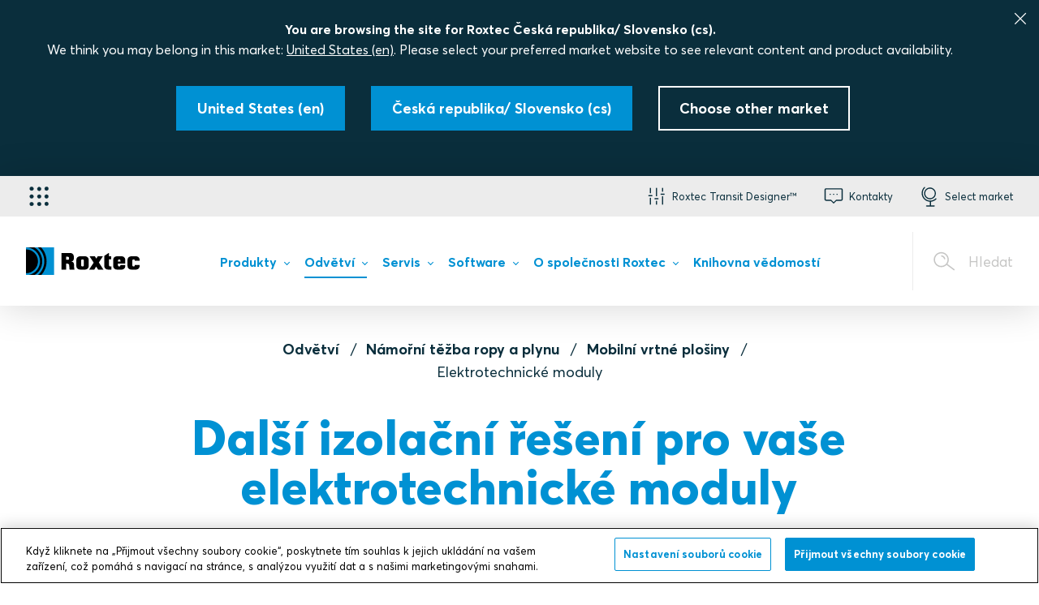

--- FILE ---
content_type: text/html; charset=utf-8
request_url: https://www.roxtec.com/cz/odvetvi/namorni-tezba-ropy-a-plynu/mobilni-vrtne-plosiny/elektrotechnicke-moduly/
body_size: 40718
content:

<!DOCTYPE html>
<html class="js" lang="cs-CZ" jslang="en-US" dir="ltr">
<head>
    <meta charset="utf-8" />
    <meta name="theme-color" content="#0091D3" />
    <meta name="viewport" content="width=device-width, initial-scale=1" />
    <meta name="referrer" content="always" />
    
    
    <meta name="msapplication-config" content="none" />
    <meta name="msapplication-TileColor" content="#0091D3" />
    <meta http-equiv="content-language" content="cs-CZ" />
    <meta name="description" content="&lt;p&gt;Kabelov&#xE9; a potrubn&#xED; prostupy Roxtec usnad&#x148;uj&#xED; ut&#x11B;s&#x148;ov&#xE1;n&#xED; velk&#xE9;ho po&#x10D;tu kabel&#x16F; proch&#xE1;zej&#xED;c&#xED;ch palubami a pa&#x17E;en&#xED;mi nebo proch&#xE1;zej&#xED;c&#xED;ch st&#x11B;nami rozvodn&#xFD;ch a" />
    <link rel="canonical" href="https://www.roxtec.com/cz/odvetvi/namorni-tezba-ropy-a-plynu/mobilni-vrtne-plosiny/elektrotechnicke-moduly/" />
    <meta property="og:site_name" content="Roxtec &#x10C;esk&#xE1; republika" />

<meta property="og:title" content="Elektrotechnick&#xE9; moduly | Roxtec &#x10C;esk&#xE1; republika" />
<meta property="og:url" content="https://www.roxtec.com/cz/odvetvi/namorni-tezba-ropy-a-plynu/mobilni-vrtne-plosiny/elektrotechnicke-moduly/" />
<meta property="og:locale" content="cs_CZ" />
    <meta property="og:locale:alternate" content="en" />
    <meta property="og:locale:alternate" content="en_NZ" />
    <meta property="og:locale:alternate" content="en_IN" />
    <meta property="og:locale:alternate" content="en_BZ" />
    <meta property="og:locale:alternate" content="en_GB" />
    <meta property="og:locale:alternate" content="en_US" />
    <meta property="og:locale:alternate" content="en_CA" />
    <meta property="og:locale:alternate" content="en_SG" />
    <meta property="og:locale:alternate" content="ar_SA" />
    <meta property="og:locale:alternate" content="pt_BR" />
    <meta property="og:locale:alternate" content="da_DK" />
    <meta property="og:locale:alternate" content="de" />
    <meta property="og:locale:alternate" content="es_ES" />
    <meta property="og:locale:alternate" content="fr_FR" />
    <meta property="og:locale:alternate" content="hr_HR" />
    <meta property="og:locale:alternate" content="it_IT" />
    <meta property="og:locale:alternate" content="nl" />
    <meta property="og:locale:alternate" content="nb_NO" />
    <meta property="og:locale:alternate" content="pl_PL" />
    <meta property="og:locale:alternate" content="ro_RO" />
    <meta property="og:locale:alternate" content="fi_FI" />
    <meta property="og:locale:alternate" content="sv" />
    <meta property="og:locale:alternate" content="tr_TR" />
    <meta property="og:locale:alternate" content="ja_JP" />
    <meta property="og:locale:alternate" content="ko_KR" />
    <meta property="og:locale:alternate" content="zh_CN" />
    <meta property="og:locale:alternate" content="fr_BE" />
    <meta property="og:locale:alternate" content="fr_CA" />
    <meta property="og:locale:alternate" content="nl_BE" />
    <meta property="og:locale:alternate" content="es_MX" />
    <meta property="og:locale:alternate" content="uk_UA" />
    <meta property="og:locale:alternate" content="ru_RU" />


    
    <link rel="alternate" href="https://www.roxtec.com/au/industries/offshore-oil-gas/jack-up-rigs/e-houses/" hreflang="en-au">
    <link rel="alternate" href="https://www.roxtec.com/in/industries/offshore-oil-gas/jack-up-rigs/e-houses/" hreflang="en-IN">
    <link rel="alternate" href="https://www.roxtec.com/ae/industries/offshore-oil-gas/jack-up-rigs/e-houses/" hreflang="en-ae">
    <link rel="alternate" href="https://www.roxtec.com/uk/industries/offshore-oil-gas/jack-up-rigs/e-houses/" hreflang="en-GB">
    <link rel="alternate" href="https://www.roxtec.com/us/industries/offshore-oil-gas/jack-up-rigs/e-houses/" hreflang="en-US">
    <link rel="alternate" href="https://www.roxtec.com/en-ca/industries/offshore-oil-gas/jack-up-rigs/e-houses/" hreflang="en-CA">
    <link rel="alternate" href="https://www.roxtec.com/sg/industries/offshore-oil-gas/jack-up-rigs/e-houses/" hreflang="en-SG">
    <link rel="alternate" href="https://www.roxtec.com/sa/industries/offshore-oil-gas/jack-up-rigs/e-houses/" hreflang="en-sa">
    <link rel="alternate" href="https://www.roxtec.com/br/industrias/petroleo-e-gas-offshore/plataforma-auto-elevatorias/e-houses/" hreflang="pt-BR">
    <link rel="alternate" href="https://www.roxtec.com/cz/odvetvi/namorni-tezba-ropy-a-plynu/mobilni-vrtne-plosiny/elektrotechnicke-moduly/" hreflang="cs-CZ">
    <link rel="alternate" href="https://www.roxtec.com/dk/brancher/offshore-olie-og-gasindustri/selvloftende-platforme/e-huse/" hreflang="da-DK">
    <link rel="alternate" href="https://www.roxtec.com/de/branchen/offshore-ol-und-gas/hubinseln/netzstationen/" hreflang="de-de">
    <link rel="alternate" href="https://www.roxtec.com/es/industrias/gas-y-petroleo-offshore/plataformas-elevadoras/e-houses/" hreflang="es-ES">
    <link rel="alternate" href="https://www.roxtec.com/fr/industries/petrole-et-gaz-offshore/plates-formes-autoelevatrices/e-maisons/" hreflang="fr-FR">
    <link rel="alternate" href="https://www.roxtec.com/hr/industrije/naftna-i-plinska-pucinska-postrojenja/samopodizne-platforme/modularne-podstanice/" hreflang="hr-HR">
    <link rel="alternate" href="https://www.roxtec.com/it/settori/offshore-oil-gas/piattaforme-jack-up/e-house/" hreflang="it-IT">
    <link rel="alternate" href="https://www.roxtec.com/nl/industrieen/offshore-olie-en-gas/jack-up-rigs/e-houses-onderstations/" hreflang="nl-nl">
    <link rel="alternate" href="https://www.roxtec.com/no/industrier/offshore-olje-og-gass/oppjekkbare-plattformer/e-hus/" hreflang="nb-NO">
    <link rel="alternate" href="https://www.roxtec.com/pl/branze/wydobycie-ropy-naftowej-i-gazu-ziemnego-w-strefie-przybrzeznomorskiej/wiertnice-podnosne/kontenerowe-stacje-zasilajace/" hreflang="pl-PL">
    <link rel="alternate" href="https://www.roxtec.com/ro/sectoare-industriale/industria-de-petrol-si-gaze-offshore/platforme-marine-autoridicatoare/incinte-electrice/" hreflang="ro-RO">
    <link rel="alternate" href="https://www.roxtec.com/fi/toimialat/offshore-oljy-ja-kaasu/jalalliset-lautat/sahkohuoneet/" hreflang="fi-FI">
    <link rel="alternate" href="https://www.roxtec.com/sv/branscher/havsbaserad-olja-gas/upphissningsriggar/e-hus/" hreflang="sv-se">
    <link rel="alternate" href="https://www.roxtec.com/tr/endustriler/acik-deniz-petrol-ve-gaz/jack-up-platformlari/e-house/" hreflang="tr-TR">
    <link rel="alternate" href="https://www.roxtec.com/jp/chan-ye/ohushiyoashi-you-gasukai-fa/jia-ban-sheng-jiang-shi-hai-yang-shi-you-jue-xue-zhuang-zhi/e-house/" hreflang="ja-JP">
    <link rel="alternate" href="https://www.roxtec.com/kr/saneob/haeyang-yujeon-mic-gaseu/jaegeob-rigeu/e-houses/" hreflang="ko-KR">
    <link rel="alternate" href="https://www.roxtec.cn/industries/offshore-oil-gas/jack-up-rigs/e-houses/" hreflang="zh-CN">
    <link rel="alternate" href="https://www.roxtec.com/fr-be/industries/petrole-et-gaz-offshore/plates-formes-autoelevatrices/e-maisons/" hreflang="fr-BE">
    <link rel="alternate" href="https://www.roxtec.com/fr-ca/industries/petrole-et-gaz-offshore/plates-formes-autoelevatrices/e-maisons/" hreflang="fr-CA">
    <link rel="alternate" href="https://www.roxtec.com/nl-be/industrieen/offshore-olie-en-gas/jack-up-rigs/e-houses-onderstations/" hreflang="nl-BE">
    <link rel="alternate" href="https://www.roxtec.com/mx/industrias/gas-y-petroleo-offshore/plataformas-elevadoras/e-houses/" hreflang="es-MX">
    <link rel="alternate" href="https://www.roxtec.com/ua/otrasli/morskaya-dobycha-nefti-i-gaza/samopodemnye-burovye-ustanovki/raspredelitelnye-shchity/" hreflang="ru-UA">
    <link rel="alternate" href="https://www.roxtec.com/en/industries/offshore-oil-gas/jack-up-rigs/e-houses/" hreflang="en">
    <link rel="alternate" href="https://www.roxtec.com/en/industries/offshore-oil-gas/jack-up-rigs/e-houses/" hreflang="x-default">

    
    <meta name="robots" content="index, follow" />
    

    <title>Elektrotechnick&#xE9; moduly | Roxtec &#x10C;esk&#xE1; republika</title>
        <script>
            window.qualityVisitDuration = 300;
        </script>
    <link rel="stylesheet" href="/uiassets/31322E32363030382E3130382E383431/style.css?v=12.26008.108.841" media="screen">
    <link rel="stylesheet" href="/uiassets/31322E32363030382E3130382E383431/print.css?v=12.26008.108.841" media="print">
    
    
    <script>
        window.dataLayer = window.dataLayer || [];
        window.dataLayer.push(...[
  {
    "page-label": "not available"
  },
  {
    "page-type": "application-area"
  },
  {
    "content-program-label": "not available"
  },
  {
    "product-launch-label": "not available"
  },
  {
    "concept-label": "not available"
  },
  {
    "abm-label": "not available"
  },
  {
    "language": "cs"
  },
  {
    "market": "cz"
  },
  {
    "region": "europe"
  },
  {
    "Login state": "Not logged in",
    "type of user": "E-com user"
  }
]);
    </script>

<script type="text/plain" class="optanon-category-C0002">
    window.dataLayer = window.dataLayer || [];
    window.dataLayer.push(...[])
</script>


    <script>
!function(T,l,y){var S=T.location,k="script",D="instrumentationKey",C="ingestionendpoint",I="disableExceptionTracking",E="ai.device.",b="toLowerCase",w="crossOrigin",N="POST",e="appInsightsSDK",t=y.name||"appInsights";(y.name||T[e])&&(T[e]=t);var n=T[t]||function(d){var g=!1,f=!1,m={initialize:!0,queue:[],sv:"5",version:2,config:d};function v(e,t){var n={},a="Browser";return n[E+"id"]=a[b](),n[E+"type"]=a,n["ai.operation.name"]=S&&S.pathname||"_unknown_",n["ai.internal.sdkVersion"]="javascript:snippet_"+(m.sv||m.version),{time:function(){var e=new Date;function t(e){var t=""+e;return 1===t.length&&(t="0"+t),t}return e.getUTCFullYear()+"-"+t(1+e.getUTCMonth())+"-"+t(e.getUTCDate())+"T"+t(e.getUTCHours())+":"+t(e.getUTCMinutes())+":"+t(e.getUTCSeconds())+"."+((e.getUTCMilliseconds()/1e3).toFixed(3)+"").slice(2,5)+"Z"}(),iKey:e,name:"Microsoft.ApplicationInsights."+e.replace(/-/g,"")+"."+t,sampleRate:100,tags:n,data:{baseData:{ver:2}}}}var h=d.url||y.src;if(h){function a(e){var t,n,a,i,r,o,s,c,u,p,l;g=!0,m.queue=[],f||(f=!0,t=h,s=function(){var e={},t=d.connectionString;if(t)for(var n=t.split(";"),a=0;a<n.length;a++){var i=n[a].split("=");2===i.length&&(e[i[0][b]()]=i[1])}if(!e[C]){var r=e.endpointsuffix,o=r?e.location:null;e[C]="https://"+(o?o+".":"")+"dc."+(r||"services.visualstudio.com")}return e}(),c=s[D]||d[D]||"",u=s[C],p=u?u+"/v2/track":d.endpointUrl,(l=[]).push((n="SDK LOAD Failure: Failed to load Application Insights SDK script (See stack for details)",a=t,i=p,(o=(r=v(c,"Exception")).data).baseType="ExceptionData",o.baseData.exceptions=[{typeName:"SDKLoadFailed",message:n.replace(/\./g,"-"),hasFullStack:!1,stack:n+"\nSnippet failed to load ["+a+"] -- Telemetry is disabled\nHelp Link: https://go.microsoft.com/fwlink/?linkid=2128109\nHost: "+(S&&S.pathname||"_unknown_")+"\nEndpoint: "+i,parsedStack:[]}],r)),l.push(function(e,t,n,a){var i=v(c,"Message"),r=i.data;r.baseType="MessageData";var o=r.baseData;return o.message='AI (Internal): 99 message:"'+("SDK LOAD Failure: Failed to load Application Insights SDK script (See stack for details) ("+n+")").replace(/\"/g,"")+'"',o.properties={endpoint:a},i}(0,0,t,p)),function(e,t){if(JSON){var n=T.fetch;if(n&&!y.useXhr)n(t,{method:N,body:JSON.stringify(e),mode:"cors"});else if(XMLHttpRequest){var a=new XMLHttpRequest;a.open(N,t),a.setRequestHeader("Content-type","application/json"),a.send(JSON.stringify(e))}}}(l,p))}function i(e,t){f||setTimeout(function(){!t&&m.core||a()},500)}var e=function(){var n=l.createElement(k);n.src=h;var e=y[w];return!e&&""!==e||"undefined"==n[w]||(n[w]=e),n.onload=i,n.onerror=a,n.onreadystatechange=function(e,t){"loaded"!==n.readyState&&"complete"!==n.readyState||i(0,t)},n}();y.ld<0?l.getElementsByTagName("head")[0].appendChild(e):setTimeout(function(){l.getElementsByTagName(k)[0].parentNode.appendChild(e)},y.ld||0)}try{m.cookie=l.cookie}catch(p){}function t(e){for(;e.length;)!function(t){m[t]=function(){var e=arguments;g||m.queue.push(function(){m[t].apply(m,e)})}}(e.pop())}var n="track",r="TrackPage",o="TrackEvent";t([n+"Event",n+"PageView",n+"Exception",n+"Trace",n+"DependencyData",n+"Metric",n+"PageViewPerformance","start"+r,"stop"+r,"start"+o,"stop"+o,"addTelemetryInitializer","setAuthenticatedUserContext","clearAuthenticatedUserContext","flush"]),m.SeverityLevel={Verbose:0,Information:1,Warning:2,Error:3,Critical:4};var s=(d.extensionConfig||{}).ApplicationInsightsAnalytics||{};if(!0!==d[I]&&!0!==s[I]){var c="onerror";t(["_"+c]);var u=T[c];T[c]=function(e,t,n,a,i){var r=u&&u(e,t,n,a,i);return!0!==r&&m["_"+c]({message:e,url:t,lineNumber:n,columnNumber:a,error:i}),r},d.autoExceptionInstrumented=!0}return m}(y.cfg);function a(){y.onInit&&y.onInit(n)}(T[t]=n).queue&&0===n.queue.length?(n.queue.push(a),n.trackPageView({})):a()}(window,document,{src: "https://js.monitor.azure.com/scripts/b/ai.2.gbl.min.js", crossOrigin: "anonymous", cfg: {instrumentationKey: '1f37851f-2dcd-41c6-8916-c8761ebdaf0b', disableCookiesUsage: false }});
</script>


    <!-- Start Google Tag Manager -->
<script>
    (function (r, o, x, t, e, c) {
        r[t] = r[t] || []; r[t].push({
            'gtm.start':
            new Date().getTime(), event: 'gtm.js'
        }); var f = o.getElementsByTagName(x)[0],
        j = o.createElement(x), dl = t != 'dataLayer' ? '&l=' + t : ''; j.async = true; j.src =
        '//gtm.roxtec.com/gtm.js?id=' + e + dl; f.parentNode.insertBefore(j, f);
    })(window, document, 'script', 'dataLayer', 'GTM-KKWGSX');</script>
<!-- End Google Tag Manager -->

    <!-- OneTrust Cookies Consent Notice start for roxtec.com -->
<script src="https://cdn.cookielaw.org/scripttemplates/otSDKStub.js" data-document-language="true" type="text/javascript" charset="UTF-8" data-domain-script="6d2eb89a-9002-4513-8ba7-09e3a49e524d" ></script>
<script type="text/javascript">
function OptanonWrapper() { }
</script>
<!-- OneTrust Cookies Consent Notice end for roxtec.com -->

</head>
<body class="website--public website--centered-layout">
    <script>window.roxtecServiceSettings = {"ecomService":{"endpoint":"https://roxtec-ecom.azurewebsites.net/"},"tokenService":{"endpoint":"/api/token"},"optimusPrime":{"endpoint":"https://web.roxtec.com/prime"}};</script>
    <script>window.translations = {"error-messages":{}};</script>
    <script>window.siteMessage = {"type":"","message":""};</script>
    <script>window.Roxtec = {"adyen":{"merchantID":null},"currentMarket":"cs-CZ","creditCardPaymentEnabled":false,"productImageFallbackUrl":"/globalassets/02.-images/products/fallback.jpg"};</script>
    <script>window.featureToggles = {"IsNewHeaderSearchEnabled":true,"IsNewItemSearchEnabled":true,"IsNewErrorPageEnabled":true,"IsIndexingOfDocumentsEnabled":false,"IsVertexAiSearchSummaryEnabled":false,"IsFindSearchTrackingEnabled":false,"IsSpellCheckSuggestionInSearchEnabled":false,"IsSearchFuzzyMatchingEnabled":false,"IsSearchPrefixMatchingEnabled":false};</script>
        <noscript>
        <iframe src="//gtm.roxtec.com/ns.html?id=GTM-KKWGSX" height="0" width="0" style="display:none;visibility:hidden"></iframe>
    </noscript>

    

    <div class="body-wrapper ">
            <div class="page-wrapper__alerts"></div>
<div class="top-bar centertext">
    <div class="h-col h-col--12">
        <p class="marketselector__CTAText CTAHeader">You are browsing the site for Roxtec &#x10C;esk&#xE1; republika/ Slovensko (cs).</p>
        <p class="marketselector__CTAText">We think you may belong in this market: <a href="https://www.roxtec.com/us/industries/offshore-oil-gas/jack-up-rigs/e-houses/?changelanguage=us" class="marketselector__changelanguage_link" rel="nofollow">United States (en)</a>. Please select your preferred market website to see relevant content and product availability.</p>
    </div>
    <div class="h-grid-container">
            <div class="h-col">
                <a href="https://www.roxtec.com/us/industries/offshore-oil-gas/jack-up-rigs/e-houses/?changelanguage=us" class="button button--solid" rel="nofollow">
                    <span class="button__text">United States (en)</span>
                </a>
            </div>
        <div class="h-col">
            <a class="button button--solid market__stay">
                <span class="button__text">&#x10C;esk&#xE1; republika/ Slovensko (cs)</span>
            </a>
        </div>
        <div class="h-col">
            <a class="button button--white" aria-controls="market-picker">
                <span class="button__text">Choose other market</span>
            </a>
        </div>
    </div>

    <button class="top-bar__close">
        <svg class="icon top-bar__close-icon">
            <use xlink:href="#icon-close"></use>
        </svg>
    </button>
</div>

        <header class="navbar2  ajaxLoading" role="banner" data-ajax="True" data-ajax-url="/cz/horizontal-menu/">
            <div class="navbar2__search">
                <div class="search-widget" data-endpoint="/api/cz/search/autocomplete">
	<form class="search-widget__form" action="/cz/hledat/" method="GET">
        <div class="searchfield">
            <input type="search" class="searchfield__input" name="q" autocomplete="off" placeholder="Zadejte, o&#x10D; m&#xE1;te z&#xE1;jem" required />
            <div class="search-widget__spinner_input">
                <div class="spinner"></div>
            </div>
            <button type="submit" class="searchfield__button"></button>
        </div>
		<button type="submit" class="search-widget__submit search-widget__submit--message"></button>
	</form>
    <div class="search-widget__results-wrapper">
        <div class="search-page__related-queries"></div>
        <div class="search-widget__result-container"></div>
    </div>
</div>


                <button class="navbar2__search-close">
                    <svg class="icon navbar2__search-close-icon">
                        <use xlink:href="#icon-close"></use>
                    </svg>
                </button>
                    <div class="navbar2__search-helptext">
						

<p>Hled&aacute;te vhodn&eacute; ře&scaron;en&iacute; těsněn&iacute;? <a title="Hledejte a filtrujte těsnic&iacute; ře&scaron;en&iacute;" href="/cz/produkty/reseni/">Vyzkou&scaron;ejte na&scaron;i str&aacute;nku pro vyhled&aacute;v&aacute;n&iacute; ře&scaron;en&iacute;!</a></p>
 
                    </div>
            </div>
            <div class="navbar2__mobile">
                <div class="navbar2__mobile-logo">
                    <figure class="logo">
    <a href="/cz/" class="logo__link">
        <img src="/globalassets/02.-images/logos/site-header-logos/roxtec_logo_black_blue_rgb_fixed.svg" title="Roxtec &#x2013; Izola&#x10D;n&#xED; &#x159;e&#x161;en&#xED; pro kabely a potrub&#xED;" alt="Roxtec &#x2013; Izola&#x10D;n&#xED; &#x159;e&#x161;en&#xED; pro kabely a potrub&#xED;"/>
    </a>
</figure>

                </div>
                <a href="#" class="navbar2__mobile-item navbar2__mobile-searchOpener">
                    <svg class="icon navbar2__mobile-icon">
                        <use xlink:href="#icon-magnifier"></use>
                    </svg>
                    <span>Hledat</span>
                </a>
                <a href="#" class="navbar2__mobile-item navbar2__mobile-menuOpener">
                    <svg class="icon navbar2__mobile-icon">
                        <use xlink:href="#icon-hamburger"></use>
                    </svg>
                    <span>Nab&#xED;dka</span>
                </a>
                <a href="#" class="navbar2__mobile-item navbar2__mobile-menuClose">
                    <svg class="icon navbar2__mobile-icon">
                        <use xlink:href="#icon-close"></use>
                    </svg>
                </a>
            </div>
            <div class="navbar2__nav-container">
                <div class="navbar2__nav-links">
                    <div class="navbar2__nav-links-inner">
                        

<div
    class="applicationMenu"
    data-testid="application-menu"
>
    <button
        type="button"
        class="applicationMenu__button"
        aria-expanded="false"
        aria-controls="application-menu-nav"
        aria-label="V&#xFD;b&#x11B;r aplikace"
    >
        <i class="applicationMenu__buttonIcon ri-grip"></i>
    </button>

    <nav
        id="application-menu-nav"
        class="applicationMenu__nav"
    >
        <div class="applicationMenu__navInner">
                <div class="applicationMenu__navSection">

                    <ul class="applicationMenu__navList">

<li class="applicationMenu__navItem">
    <a
        class="applicationMenu__navLink"
        href="https://www.roxtec.com/cz/o-spolecnosti-roxtec2/mj-roxtec/"
        target="_blank"
    >
        <i class="applicationMenu__navLinkIcon ri-user-round"></i>

        <span class="applicationMenu__navLinkTextHolder">
            <p class="applicationMenu__navLinkTitle">
                My Roxtec
            </p>

            <p class="applicationMenu__navLinkDescription">
                V&#xE1;&#x161; vlastn&#xED; sv&#x11B;t Roxtec
            </p>
        </span>
    </a>
</li>

<li class="applicationMenu__navItem">
    <a
        class="applicationMenu__navLink"
        href="https://www.roxtec.com/cz/software/roxtec-transit-designer/"
        target="_blank"
    >
        <i class="applicationMenu__navLinkIcon ri-designer"></i>

        <span class="applicationMenu__navLinkTextHolder">
            <p class="applicationMenu__navLinkTitle">
                Transit Designer&#x2122;
            </p>

            <p class="applicationMenu__navLinkDescription">
                Zjednodu&#x161;te si projek&#x10D;n&#xED; pr&#xE1;ce
            </p>
        </span>
    </a>
</li>

<li class="applicationMenu__navItem">
    <a
        class="applicationMenu__navLink"
        href="https://www.roxtec.com/cz/software/roxtec-transit-build/"
        target="_blank"
    >
        <i class="applicationMenu__navLinkIcon ri-build"></i>

        <span class="applicationMenu__navLinkTextHolder">
            <p class="applicationMenu__navLinkTitle">
                Transit Build&#x2122;
            </p>

            <p class="applicationMenu__navLinkDescription">
                Zjednodu&#x161;te proces instalace
            </p>
        </span>
    </a>
</li>

<li class="applicationMenu__navItem">
    <a
        class="applicationMenu__navLink"
        href="https://www.roxtec.com/cz/software/roxtec-transit-operate/"
        target="_blank"
    >
        <i class="applicationMenu__navLinkIcon ri-operate"></i>

        <span class="applicationMenu__navLinkTextHolder">
            <p class="applicationMenu__navLinkTitle">
                Transit Operate&#x2122;
            </p>

            <p class="applicationMenu__navLinkDescription">
                Udr&#x17E;ujte kvalitu a v&#xFD;kon
            </p>
        </span>
    </a>
</li>
                    </ul>
                </div>

                <div class="applicationMenu__navSection">
                    <h4 class="applicationMenu__navSectionHeading">
                        Odkazy
                    </h4>

                    <ul class="applicationMenu__navList">

<li class="applicationMenu__navItem">
    <a
        class="applicationMenu__navLink"
        href="https://www.roxtec.com/cz/"
        target="_blank"
    >
        <i class="applicationMenu__navLinkIcon ri-globe"></i>

        <span class="applicationMenu__navLinkTextHolder">
            <p class="applicationMenu__navLinkTitle">
                Roxtec.com
            </p>

            <p class="applicationMenu__navLinkDescription">
                T&#x11B;sn&#x11B;n&#xED;, slu&#x17E;by a software
            </p>
        </span>
    </a>
</li>

<li class="applicationMenu__navItem">
    <a
        class="applicationMenu__navLink"
        href="https://www.roxtec.com/cz/software/roxtec-software-suite/"
        target="_blank"
    >
        <i class="applicationMenu__navLinkIcon ri-monitor-cog"></i>

        <span class="applicationMenu__navLinkTextHolder">
            <p class="applicationMenu__navLinkTitle">
                Roxtec Software Suite&#x2122;
            </p>

            <p class="applicationMenu__navLinkDescription">
                N&#xE1;stroje pro n&#xE1;vrh, stavbu a provoz
            </p>
        </span>
    </a>
</li>
                    </ul>
                </div>
        </div>
    </nav>
</div>


                        <div class="navbar2__nav-links-inner-right">
                                        <a href="#navbar_213" class="navbar2__item navbar2__item--navbar_213" role="button" aria-expanded="false" aria-controls="navbar_213" data-autofocus="false">
                                            <svg class="navbar2__item-icon">
                                                <use xlink:href="#icon-roxtectransitdesigner"></use>
                                            </svg>
                                            <span class="navbar2__item-text">Roxtec Transit Designer&#x2122;</span>
                                        </a>
                                        <a href="#navbar_265" class="navbar2__item navbar2__item--navbar_265" role="button" aria-expanded="false" aria-controls="navbar_265" data-autofocus="false">
                                            <svg class="navbar2__item-icon">
                                                <use xlink:href="#icon-support"></use>
                                            </svg>
                                            <span class="navbar2__item-text">Kontakty</span>
                                        </a>
                                        <a href="javascript:void(0)" class="navbar2__item navbar2__item--globe " aria-controls="market-picker" data-testid="header-market-picker">
                                            <svg class="navbar2__item-icon">
                                                <use xlink:href="#icon-globe"></use>
                                            </svg>
                                            <span class="navbar2__item-text">Select market</span>
                                        </a>
                        </div>
                    </div>
                </div>
<div class="navbar2__foldout navbar2__foldout--navbar_213 navbar2__foldout--large" id="navbar_213" aria-hidden="true">
    <div class="navbar2__foldout-inner">
        <div class="navbar2__foldout-top">
            Roxtec Transit Designer&#x2122;
            <a href="#" class="navbar2__item-close">
                <svg class="navbar2__item-icon"><use xmlns:xlink="http://www.w3.org/1999/xlink" xlink:href="#icon-close"></use></svg>
            </a>
        </div>
        <div class="navbar__foldout-content">
	<div class="tool-item">
		<h3 class="tool-item__title">Chytrý projektantský nástroj</h3>
		<div class="tool-item__body rich-text rich-text--aside">
			

<p><strong>Roxtec Transit Designer™ vám zkrátí cestu k bezpečnosti a efektivitě.</strong></p>
<p><img alt="" src="/globalassets/02.-images/products/design-and-engineering_lower-2.jpg?width=1200&height=1200&rmode=min&hmac=ee7bf0b0abb9167d16d72094c43cb576bcac4b37a9547846a6fcf15874e3046f"></p>
<p>Tato bezplatná webová aplikace zjednodušuje výběr produktů a celý proces práce s kabelovými a potrubními prostupy.</p>
<p style="text-align: left;"><a class="button-rich-text" title="Přihlásit do nástroje Roxtec Transit Designer" href="https://transitdesigner.roxtec.com" target="_blank">Přihlásit se</a></p>
			

    <a href="/cz/software/roxtec-transit-designer/" class="button button--icon">
        <span class="button__text">Informujte se a zaregistrujte</span>
        <svg class="button__icon">
            <use xlink:href="#icon-arrow"></use>
        </svg>
    </a>

		</div>
	</div>
</div>


    </div>
</div>
<div class="navbar2__foldout navbar2__foldout--navbar_265 navbar2__foldout--large" id="navbar_265" aria-hidden="true">
    <div class="navbar2__foldout-inner">
        <div class="navbar2__foldout-top">
            Kontakty
            <a href="#" class="navbar2__item-close">
                <svg class="navbar2__item-icon"><use xmlns:xlink="http://www.w3.org/1999/xlink" xlink:href="#icon-close"></use></svg>
            </a>
        </div>
        <div class="navbar__foldout-content">
	<div class="tool-item">
		<h3 class="tool-item__title">Potřebujete pomoc?</h3>
		<div class="tool-item__body rich-text rich-text--aside">
			

<p><strong>Jsme připraveni vám pomoci v projektování bezpečnosti a v řešení vašich úkolů v oboru izolací, a to bez ohledu na vaše fyzické umístění. </strong></p>
<p>Obraťte se na nejbližší pobočku. Ochotně vám poskytneme oporu při konstrukci a zodpovíme dotazy ohledně požadované kvality instalace.</p>
<p><strong>Volejte:</strong>&nbsp;<a href="Tel: +420 284 821 420">+420 284 821 420</a>, Slovensko: <a href="tel: +421914122214">+421 914 122 214</a><a title="+46 455 123 456" href="tel: +46 455 123 456"><br></a><strong>E-mail:</strong>&nbsp;<a href="mailto:roxtec@roxtec.cz">roxtec@roxtec.cz</a>, Slovensko: <a href="mailto:mholly@roxtec.sk">mholly@roxtec.sk</a></p>
			

		</div>
	</div>
</div>


    </div>
</div>
                <div class="navbar2__foldout-overlay"></div>

                <div class="navbar2__nav-menu">
                    
<div class="navbar2__mainmenu-container">
    <div class="navbar2__logo">
        <figure class="logo">
    <a href="/cz/" class="logo__link">
        <img src="/globalassets/02.-images/logos/site-header-logos/roxtec_logo_black_blue_rgb_fixed.svg" title="Roxtec &#x2013; Izola&#x10D;n&#xED; &#x159;e&#x161;en&#xED; pro kabely a potrub&#xED;" alt="Roxtec &#x2013; Izola&#x10D;n&#xED; &#x159;e&#x161;en&#xED; pro kabely a potrub&#xED;"/>
    </a>
</figure>

    </div>
        <div class="navbar2__mainmenu">
            <a href="/cz/produkty/" class="navbar2__mainmenu-item navbar2__mainmenu-item--448 hasChildMenu" data-childmenu="448" role="menuitem" aria-expanded="false" aria-controls="childMenu-448">
                <span class="navbar2__item-text">Produkty</span>
            </a>
            <a href="/cz/odvetvi/" class="navbar2__mainmenu-item navbar2__mainmenu-item--16 hasChildMenu menu__item--active-trail" data-childmenu="16" role="menuitem" aria-expanded="false" aria-controls="childMenu-16">
                <span class="navbar2__item-text">Odv&#x11B;tv&#xED;</span>
            </a>
            <a href="/cz/servis/kontroly-prostupu/" class="navbar2__mainmenu-item navbar2__mainmenu-item--3379739 hasChildMenu" data-childmenu="3379739" role="menuitem" aria-expanded="false" aria-controls="childMenu-3379739">
                <span class="navbar2__item-text">Servis</span>
            </a>
            <a href="/cz/software/roxtec-software-suite/" class="navbar2__mainmenu-item navbar2__mainmenu-item--3379740 hasChildMenu" data-childmenu="3379740" role="menuitem" aria-expanded="false" aria-controls="childMenu-3379740">
                <span class="navbar2__item-text">Software</span>
            </a>
            <a href="/cz/o-spolecnosti-roxtec2/o-spolecnosti-roxtec/" class="navbar2__mainmenu-item navbar2__mainmenu-item--3379742 hasChildMenu" data-childmenu="3379742" role="menuitem" aria-expanded="false" aria-controls="childMenu-3379742">
                <span class="navbar2__item-text">O&#xA0;spole&#x10D;nosti Roxtec</span>
            </a>
            <a href="/cz/knihovna-vedomosti/" class="navbar2__mainmenu-item navbar2__mainmenu-item--4499141" role="menuitem">
                <span class="navbar2__item-text">Knihovna v&#x11B;domost&#xED;</span>
            </a>
        </div>
        <div class="navbar2__searchOpenerWrapper">
            <a href="#" class="navbar2__searchOpener">
                <svg class="icon navbar2__search-icon">
                    <use xlink:href="#icon-magnifier"></use>
                </svg>
                <span>Hledat</span>
            </a>
        </div>
</div>
<div class="navbar2__submenu-container">

        <div class="navbar2__submenu  navbar2__submenu-firstcolumnblue" id="childMenu-448">
            <div class="navbar2__submenu-header">
                <a href="#448" class="navbar2__submenu-header-back"></a>
                <span class="navbar2__submenu-header-text">Produkty</span>
                <a href="#448" class="navbar2__submenu-header-menuClose">
                    <svg class="icon navbar2__submenu-header-icon">
                        <use xlink:href="#icon-close"></use>
                    </svg>
                </a>
            </div>
            <div class="navbar2__submenu-column navbar2__submenu-mobilelevel1">
                <a href="/cz/produkty/" class="navbar2__submenu-item navbar2__submenu-item-level2" role="menuitem">
                    <span class="navbar2__submenu-itemtext"> Produkty</span>
                </a>
            </div>
                <div class="navbar2__submenu-columncontainer navbar2__submenu-columncontainer-blue">
                    <div class="navbar2__submenu-column">
                        <a href="/cz/produkty/navody/modularni-tesnici-system/" class="navbar2__submenu-item navbar2__submenu-item-level2" role="menuitem">
                            <span class="navbar2__submenu-itemtext">N&#xE1;vody</span>
                        </a>
                    </div>
                </div>
            <div class="navbar2__submenu-columncontainer">
                        <div class="navbar2__submenu-column">
                    <a href="/cz/produkty/reseni/" class="navbar2__submenu-item navbar2__submenu-item-level2" role="menuitem">
                        <span class="navbar2__submenu-itemtext">&#x158;e&#x161;en&#xED;</span>
                    </a>
                    <a href="/cz/produkty/systemove-komponenty/" class="navbar2__submenu-item navbar2__submenu-item-level2" role="menuitem">
                        <span class="navbar2__submenu-itemtext">Syst&#xE9;mov&#xE9; komponenty</span>
                    </a>
                    <a href="/cz/produkty/certifikaty/" class="navbar2__submenu-item navbar2__submenu-item-level2" role="menuitem">
                        <span class="navbar2__submenu-itemtext">Certifik&#xE1;ty</span>
                    </a>
                    <a href="/cz/produkty/konstrukce/" class="navbar2__submenu-item navbar2__submenu-item-level2" role="menuitem">
                        <span class="navbar2__submenu-itemtext">Konstrukce</span>
                    </a>
                    <a href="/cz/produkty/instalace/" class="navbar2__submenu-item navbar2__submenu-item-level2" role="menuitem">
                        <span class="navbar2__submenu-itemtext">Instalace</span>
                    </a>
                    <a href="/cz/produkty/pokrokove-technologie/" class="navbar2__submenu-item navbar2__submenu-item-level2" role="menuitem">
                        <span class="navbar2__submenu-itemtext">Vlastnosti produktu</span>
                    </a>
                    <a href="/cz/produkty/instalace/otvory-pro-ramy-a-pripojovani-ramu/" class="navbar2__submenu-item navbar2__submenu-item-level2" role="menuitem">
                        <span class="navbar2__submenu-itemtext">Otvory pro r&#xE1;my a p&#x159;ipojov&#xE1;n&#xED; r&#xE1;m&#x16F;</span>
                    </a>
                    <a href="/cz/produkty/download/literatura/" class="navbar2__submenu-item navbar2__submenu-item-level2" role="menuitem">
                        <span class="navbar2__submenu-itemtext">Download</span>
                    </a>
                        </div>
            </div>
        </div>
        <div class="navbar2__submenu" id="childMenu-16">
            <div class="navbar2__submenu-header">
                <a href="#16" class="navbar2__submenu-header-back"></a>
                <span class="navbar2__submenu-header-text">Odv&#x11B;tv&#xED;</span>
                <a href="#16" class="navbar2__submenu-header-menuClose">
                    <svg class="icon navbar2__submenu-header-icon">
                        <use xlink:href="#icon-close"></use>
                    </svg>
                </a>
            </div>
            <div class="navbar2__submenu-column navbar2__submenu-mobilelevel1">
                <a href="/cz/odvetvi/" class="navbar2__submenu-item navbar2__submenu-item-level2" role="menuitem">
                    <span class="navbar2__submenu-itemtext"> Odv&#x11B;tv&#xED;</span>
                </a>
            </div>
            <div class="navbar2__submenu-columncontainer">
                        <div class="navbar2__submenu-column">
                    <a href="/cz/odvetvi/infrastruktura/" class="navbar2__submenu-item navbar2__submenu-item-level2" role="menuitem">
                        <span class="navbar2__submenu-itemtext">Infrastruktura</span>
                    </a>
                    <a href="/cz/odvetvi/vyrobni-prumysl/" class="navbar2__submenu-item navbar2__submenu-item-level2" role="menuitem">
                        <span class="navbar2__submenu-itemtext">V&#xFD;robn&#xED; pr&#x16F;mysl</span>
                    </a>
                    <a href="/cz/odvetvi/namorni-prumysl/" class="navbar2__submenu-item navbar2__submenu-item-level2" role="menuitem">
                        <span class="navbar2__submenu-itemtext">N&#xE1;mo&#x159;n&#xED; pr&#x16F;mysl</span>
                    </a>
                    <a href="/cz/odvetvi/namorni-tezba-ropy-a-plynu/" class="navbar2__submenu-item navbar2__submenu-item-level2 menu__item--active-trail" role="menuitem">
                        <span class="navbar2__submenu-itemtext">N&#xE1;mo&#x159;n&#xED; t&#x11B;&#x17E;ba ropy a plynu</span>
                    </a>
                    <a href="/cz/odvetvi/energetika/" class="navbar2__submenu-item navbar2__submenu-item-level2" role="menuitem">
                        <span class="navbar2__submenu-itemtext">Energetika</span>
                    </a>
                    <a href="/cz/odvetvi/zpracovatelsky-prumysl/" class="navbar2__submenu-item navbar2__submenu-item-level2" role="menuitem">
                        <span class="navbar2__submenu-itemtext">Zpracovatelsk&#xFD; pr&#x16F;mysl</span>
                    </a>
                        </div>
            </div>
        </div>
        <div class="navbar2__submenu" id="childMenu-3379739">
            <div class="navbar2__submenu-header">
                <a href="#3379739" class="navbar2__submenu-header-back"></a>
                <span class="navbar2__submenu-header-text">Servis</span>
                <a href="#3379739" class="navbar2__submenu-header-menuClose">
                    <svg class="icon navbar2__submenu-header-icon">
                        <use xlink:href="#icon-close"></use>
                    </svg>
                </a>
            </div>
            <div class="navbar2__submenu-column navbar2__submenu-mobilelevel1">
                <a href="/cz/servis/kontroly-prostupu/" class="navbar2__submenu-item navbar2__submenu-item-level2" role="menuitem">
                    <span class="navbar2__submenu-itemtext"> Servis</span>
                </a>
            </div>
            <div class="navbar2__submenu-columncontainer">
                        <div class="navbar2__submenu-column">
                    <a href="/cz/servis/kontroly-prostupu/" class="navbar2__submenu-item navbar2__submenu-item-level2" role="menuitem">
                        <span class="navbar2__submenu-itemtext">Kontroly prostup&#x16F;</span>
                    </a>
                        </div>
            </div>
        </div>
        <div class="navbar2__submenu  navbar2__submenu-firstcolumnblue" id="childMenu-3379740">
            <div class="navbar2__submenu-header">
                <a href="#3379740" class="navbar2__submenu-header-back"></a>
                <span class="navbar2__submenu-header-text">Software</span>
                <a href="#3379740" class="navbar2__submenu-header-menuClose">
                    <svg class="icon navbar2__submenu-header-icon">
                        <use xlink:href="#icon-close"></use>
                    </svg>
                </a>
            </div>
            <div class="navbar2__submenu-column navbar2__submenu-mobilelevel1">
                <a href="/cz/software/roxtec-software-suite/" class="navbar2__submenu-item navbar2__submenu-item-level2" role="menuitem">
                    <span class="navbar2__submenu-itemtext"> Software</span>
                </a>
            </div>
                <div class="navbar2__submenu-columncontainer navbar2__submenu-columncontainer-blue">
                    <div class="navbar2__submenu-column">
                        <a href="/cz/software/roxtec-software-suite/" class="navbar2__submenu-item navbar2__submenu-item-level2" role="menuitem">
                            <span class="navbar2__submenu-itemtext">Roxtec Software Suite&#x2122;</span>
                        </a>
                    </div>
                </div>
            <div class="navbar2__submenu-columncontainer">
                        <div class="navbar2__submenu-column">
                    <a href="/cz/software/roxtec-transit-designer/" class="navbar2__submenu-item navbar2__submenu-item-level2" role="menuitem">
                        <span class="navbar2__submenu-itemtext">Roxtec Transit Designer&#x2122;</span>
                    </a>
                    <a href="/cz/software/roxtec-transit-build/" class="navbar2__submenu-item navbar2__submenu-item-level2" role="menuitem">
                        <span class="navbar2__submenu-itemtext">Roxtec Transit Build&#x2122;</span>
                    </a>
                    <a href="/cz/software/roxtec-transit-operate/" class="navbar2__submenu-item navbar2__submenu-item-level2" role="menuitem">
                        <span class="navbar2__submenu-itemtext">Roxtec Transit Operate&#x2122;</span>
                    </a>
                        </div>
            </div>
        </div>
        <div class="navbar2__submenu" id="childMenu-3379742">
            <div class="navbar2__submenu-header">
                <a href="#3379742" class="navbar2__submenu-header-back"></a>
                <span class="navbar2__submenu-header-text">O&#xA0;spole&#x10D;nosti Roxtec</span>
                <a href="#3379742" class="navbar2__submenu-header-menuClose">
                    <svg class="icon navbar2__submenu-header-icon">
                        <use xlink:href="#icon-close"></use>
                    </svg>
                </a>
            </div>
            <div class="navbar2__submenu-column navbar2__submenu-mobilelevel1">
                <a href="/cz/o-spolecnosti-roxtec2/o-spolecnosti-roxtec/" class="navbar2__submenu-item navbar2__submenu-item-level2" role="menuitem">
                    <span class="navbar2__submenu-itemtext"> O&#xA0;spole&#x10D;nosti Roxtec</span>
                </a>
            </div>
            <div class="navbar2__submenu-columncontainer">
                        <div class="navbar2__submenu-column">
                    <a href="/cz/o-spolecnosti-roxtec2/o-spolecnosti-roxtec/" class="navbar2__submenu-item navbar2__submenu-item-level2" role="menuitem">
                        <span class="navbar2__submenu-itemtext">Spole&#x10D;nost</span>
                    </a>
                    <a href="/cz/o-spolecnosti-roxtec2/udrzitelnost/" class="navbar2__submenu-item navbar2__submenu-item-level2" role="menuitem">
                        <span class="navbar2__submenu-itemtext">Udr&#x17E;itelnost</span>
                    </a>
                    <a href="/cz/o-spolecnosti-roxtec2/pro-media/" class="navbar2__submenu-item navbar2__submenu-item-level2" role="menuitem">
                        <span class="navbar2__submenu-itemtext">Pro m&#xE9;dia</span>
                    </a>
                    <a href="/cz/o-spolecnosti-roxtec2/kariera/" class="navbar2__submenu-item navbar2__submenu-item-level2" role="menuitem">
                        <span class="navbar2__submenu-itemtext">Kari&#xE9;ra</span>
                    </a>
                    <a href="/cz/o-spolecnosti-roxtec2/novinky/" class="navbar2__submenu-item navbar2__submenu-item-level2" role="menuitem">
                        <span class="navbar2__submenu-itemtext">Novinky</span>
                    </a>
                    <a href="/cz/o-spolecnosti-roxtec2/uspechy-zakazniku/" class="navbar2__submenu-item navbar2__submenu-item-level2" role="menuitem">
                        <span class="navbar2__submenu-itemtext">&#xDA;sp&#x11B;chy z&#xE1;kazn&#xED;k&#x16F;</span>
                    </a>
                    <a href="/cz/o-spolecnosti-roxtec2/udalosti/udalosti/" class="navbar2__submenu-item navbar2__submenu-item-level2" role="menuitem">
                        <span class="navbar2__submenu-itemtext">Ud&#xE1;losti</span>
                    </a>
                    <a href="/cz/o-spolecnosti-roxtec2/kvalita/" class="navbar2__submenu-item navbar2__submenu-item-level2" role="menuitem">
                        <span class="navbar2__submenu-itemtext">Kvalita</span>
                    </a>
                    <a href="/cz/o-spolecnosti-roxtec2/kontakt/" class="navbar2__submenu-item navbar2__submenu-item-level2" role="menuitem">
                        <span class="navbar2__submenu-itemtext">Kontakt</span>
                    </a>
                    <a href="/cz/o-spolecnosti-roxtec2/mj-roxtec/" class="navbar2__submenu-item navbar2__submenu-item-level2" role="menuitem">
                        <span class="navbar2__submenu-itemtext">M&#x16F;j Roxtec</span>
                    </a>
                        </div>
            </div>
        </div>

</div>


                </div>
            </div>
        </header>
        <main role="main" class="page-wrapper">


            
            <div class="page-wrapper__alerts"></div>
            


<div id="page-hero" class="hero  ">
    <div class="hero__inner">
        <div class="hero__content">
            <div class="hero__content-inner">


<ol class="hero__breadcrumbs naked-list">
        <li class="hero__breadcrumbs__crumb">
                <a href="/cz/odvetvi/" class="hero__breadcrumbs__link">Odv&#x11B;tv&#xED;</a>
        </li>
        <li class="hero__breadcrumbs__crumb">
                <a href="/cz/odvetvi/namorni-tezba-ropy-a-plynu/" class="hero__breadcrumbs__link">N&#xE1;mo&#x159;n&#xED; t&#x11B;&#x17E;ba ropy a plynu</a>
        </li>
        <li class="hero__breadcrumbs__crumb">
                <a href="/cz/odvetvi/namorni-tezba-ropy-a-plynu/mobilni-vrtne-plosiny/" class="hero__breadcrumbs__link">Mobiln&#xED; vrtn&#xE9; plo&#x161;iny</a>
        </li>
        <li class="hero__breadcrumbs__crumb">
                <span class="hero__breadcrumbs__current">Elektrotechnick&#xE9; moduly</span>
        </li>
</ol>

                <div class="hero__text">
                    

<h1 class="hero__title" itemprop="name headline mainEntityOfPage">Další izolační řešení pro vaše elektrotechnické moduly</h1>

                    

                    

                </div>
                <div class="hero__button-section">
                </div>
            </div>
        </div>
    </div>
</div>



<div class="page-content">
	<div class="page-content__inner">
		

        <div class="rich-text">
<p>Kabelové a potrubní prostupy Roxtec usnadňují utěsňování velkého počtu kabelů procházejících palubami a paženími nebo procházejících stěnami rozvodných a řídicích skříní. Čerpejte z předností technologie Roxtec Multidiameter™, jež usnadňuje konstrukci a zvládá změny.</p>        </div>

		<div class="boxes">
			<div class="boxes__box">
				

<h3 class="boxes__title">Proč právě Roxtec?</h3>

				<div class="boxes__content rich-text rich-text--aside">
						<ul >
								<li>Vodot&#x11B;sn&#xE9;</li>
								<li>Protipo&#x17E;&#xE1;rn&#xED; ochrana</li>
								<li>Plynot&#x11B;sn&#xE9;</li>
								<li>Prachot&#x11B;sn&#xE9;</li>
						</ul>
				</div>
			</div>
			<div class="boxes__box">
				

<h3 class="boxes__title">Nepřekonatelná jednoduchost</h3>

				<div class="boxes__content rich-text rich-text--aside">
						<ul >
								<li>Jedin&#xFD; otvor pro des&#xED;tky kabel&#x16F; a potrub&#xED;    </li>
								<li>Flexibilita pro kabely a potrub&#xED; r&#x16F;zn&#xFD;ch velikost&#xED;</li>
								<li>Vestav&#x11B;n&#xE1; z&#xE1;lo&#x17E;n&#xED; kapacita pro roz&#x161;i&#x159;ov&#xE1;n&#xED; a renovace</li>
						</ul>
				</div>
			</div>
		</div>
		

	</div>
		<div class="section section--gray-bright section--solution-teasers">
			<div class="section__inner">
				<div class="section__title section__title--small" >Volby izolačního řešení</div>
				<div class="section__content">
                    


<div class="solution-card solution-card--detailed">
    <div class="solution-card__inner">
        <figure class="solution-card__media">
                <img src="https://cdn.content-publisher.roxtec.com/images/image:31790/516382_Roxtec S transit.jpg" class="solution-card__image lazyload" alt="Prostup Roxtec S"/>
        </figure>
        <div class="solution-card__content-holder">
            <div class="solution-card__content">
                

<h3 class="solution-card__title">Prostup Roxtec S</h3>

                


    <div class="technical-ratings__column">
            <div class="technical-rating-details__attribute">
                <div class="technical-rating-details__attribute-icon" title="Protipožární">
                    <img src="https://cdn.content-publisher.roxtec.com/images/image:47530/524902_fire rated.svg" alt="fire rated.svg"/>
                </div>
            </div>
            <div class="technical-rating-details__attribute">
                <div class="technical-rating-details__attribute-icon" title="Vodotěsné">
                    <img src="https://cdn.content-publisher.roxtec.com/images/image:47531/524903_watertight.svg" alt="watertight.svg"/>
                </div>
            </div>
            <div class="technical-rating-details__attribute">
                <div class="technical-rating-details__attribute-icon" title="Plynotěsné">
                    <img src="https://cdn.content-publisher.roxtec.com/images/image:47527/524899_gas-tight.svg" alt="gas-tight.svg"/>
                </div>
            </div>
            <div class="technical-rating-details__attribute">
                <div class="technical-rating-details__attribute-icon" title="IP/UL NEMA">
                    <img src="https://cdn.content-publisher.roxtec.com/images/image:47532/524904_ip-ul nema.svg" alt="ip-ul nema.svg"/>
                </div>
            </div>
    </div>

                

<p class="solution-card__description">Kabelový a potrubní prostup k navaření na strukturu.</p>

                

<small class="solution-card__info">K přivaření do přesného otvoru</small>

            </div>
            <div class="solution-card__details-holder">
                <div class="solution-card__ratings">
                    

    <div class="ratings">
            <div class="ratings__column">
                <h4 class="ratings__title">
                    Protipožární ochrana
                </h4>
                <ul>
                        <li>Nehořlavost TŘÍDY A podle organizace IMO a Mezinárodních předpisů pro postupy požárních zkoušek, 2010</li>
                        <li>Požární odolnost E/EI podle EN 45545 E60</li>
                        <li>TŘÍDA H v souladu s IMO 2010, kódu FTP + křivka požárního zatížení HC</li>
                        <li>Tryskavý požár podle ISO 22899-1 a OTI 95634</li>
                </ul>
            </div>
            <div class="ratings__column">
                <h4 class="ratings__title">
                    Těsnost
                </h4>
                <ul>
                        <li>Plynotěsnost: 2,67 baru (katastrofický)</li>
                        <li>Vodotěsnost: 4 baru (katastrofický)</li>
                        <li>IP 66/67 podle IEC 60529</li>
                </ul>
            </div>
    </div>

                </div>
            </div>
            <div class="solution-card__button-wrapper">
                <a href="/cz/produkty/reseni/prostup-roxtec-s/" class="button solution-card__button button--icon">
                    <span class="button__text">Prozkoumat řešení</span>
                    <svg class="icon button__icon">
                        <use xlink:href="#icon-arrow"></use>
                    </svg>
                </a>
            </div>
        </div>
    </div>
</div>
<div class="solution-card solution-card--detailed">
    <div class="solution-card__inner">
        <figure class="solution-card__media">
                <img src="https://cdn.content-publisher.roxtec.com/images/image:31794/522320_Roxtec SFHM transit.jpg" class="solution-card__image lazyload" alt="Prostup Roxtec SFHM"/>
        </figure>
        <div class="solution-card__content-holder">
            <div class="solution-card__content">
                

<h3 class="solution-card__title">Prostup Roxtec SFHM</h3>

                


    <div class="technical-ratings__column">
            <div class="technical-rating-details__attribute">
                <div class="technical-rating-details__attribute-icon" title="Protipožární">
                    <img src="https://cdn.content-publisher.roxtec.com/images/image:47530/524902_fire rated.svg" alt="fire rated.svg"/>
                </div>
            </div>
            <div class="technical-rating-details__attribute">
                <div class="technical-rating-details__attribute-icon" title="Vodotěsné">
                    <img src="https://cdn.content-publisher.roxtec.com/images/image:47531/524903_watertight.svg" alt="watertight.svg"/>
                </div>
            </div>
    </div>

                

<p class="solution-card__description">Prostup s kovovým rámem a přírubou k přišroubování na strukturu.</p>

                

<small class="solution-card__info">K přišroubování na strukturu</small>

            </div>
            <div class="solution-card__details-holder">
                <div class="solution-card__ratings">
                    

    <div class="ratings">
            <div class="ratings__column">
                <h4 class="ratings__title">
                    Protipožární ochrana
                </h4>
                <ul>
                        <li>Nehořlavost TŘÍDY A podle organizace IMO a Mezinárodních předpisů pro postupy požárních zkoušek, 2010</li>
                        <li>TŘÍDA H v souladu s IMO 2010, kódu FTP + křivka požárního zatížení HC</li>
                        <li>Tryskavý požár podle ISO 22899-1 a OTI 95634</li>
                </ul>
            </div>
            <div class="ratings__column">
                <h4 class="ratings__title">
                    Těsnost
                </h4>
                <ul>
                        <li>Vodotěsnost: 4 baru (katastrofický)</li>
                </ul>
            </div>
    </div>

                </div>
            </div>
            <div class="solution-card__button-wrapper">
                <a href="/cz/produkty/reseni/prostup-roxtec-sfhm/" class="button solution-card__button button--icon">
                    <span class="button__text">Prozkoumat řešení</span>
                    <svg class="icon button__icon">
                        <use xlink:href="#icon-arrow"></use>
                    </svg>
                </a>
            </div>
        </div>
    </div>
</div>
<div class="solution-card solution-card--detailed">
    <div class="solution-card__inner">
        <figure class="solution-card__media">
                <img src="https://cdn.content-publisher.roxtec.com/images/image:2181/2530_CF8_32.jpg" class="solution-card__image lazyload" alt="Prostup Roxtec CF 8/32"/>
        </figure>
        <div class="solution-card__content-holder">
            <div class="solution-card__content">
                

<h3 class="solution-card__title">Prostup Roxtec CF 8/32</h3>

                


    <div class="technical-ratings__column">
            <div class="technical-rating-details__attribute">
                <div class="technical-rating-details__attribute-icon" title="IP/UL NEMA">
                    <img src="https://cdn.content-publisher.roxtec.com/images/image:47532/524904_ip-ul nema.svg" alt="ip-ul nema.svg"/>
                </div>
            </div>
    </div>

                

<p class="solution-card__description">Kabelový prostup s vysokou prostorovou hustotu a hliníkovým rámem.</p>

                

<small class="solution-card__info">Pro náročné prostory</small>

            </div>
            <div class="solution-card__details-holder">
                <div class="solution-card__ratings">
                    

    <div class="ratings">
            <div class="ratings__column">
                <h4 class="ratings__title">
                    Protipožární ochrana
                </h4>
                <ul>
                        <li>nepoužito</li>
                </ul>
            </div>
            <div class="ratings__column">
                <h4 class="ratings__title">
                    Těsnost
                </h4>
                <ul>
                        <li>IP 66/67 podle IEC 60529</li>
                        <li>UL/NEMA 4,4X,12,13</li>
                </ul>
            </div>
    </div>

                </div>
            </div>
            <div class="solution-card__button-wrapper">
                <a href="/cz/produkty/reseni/prostup-roxtec-cf-832/" class="button solution-card__button button--icon">
                    <span class="button__text">Prozkoumat řešení</span>
                    <svg class="icon button__icon">
                        <use xlink:href="#icon-arrow"></use>
                    </svg>
                </a>
            </div>
        </div>
    </div>
</div>

				</div>
			</div>
		</div>
	


</div>

        </main>
<!--suppress HtmlUnknownAnchorTarget -->
<footer class="footer  footer--menu2">
    <div class="footer__inner">
            <div class="footer__col">
                <div class="footer__item">
                        <h3 class="footer__item-title">Kontakty</h3>
                    <div class="footer__item-content">
                            <ul>
                                <li>
                                    <a href="#" class="contact__modal-open" aria-controls="panel-requestcallback">Po&#x161;lete n&#xE1;m zpr&#xE1;vu</a>
                                </li>
                                <li>
                                    <a href="#" class="contact__modal-open" aria-controls="panel-sendamessage"></a>
                                </li>
                                <li>
                                    <a href="#" class="contact__modal-open" aria-controls="panel-callus">Zavolejte n&#xE1;m</a>
                                </li>
                            </ul>
                        

<p>Roxtec CZ s.r.o<br><a href="https://www.google.se/maps/place/ROXTEC+CZ+s.r.o./@50.1069362,14.4770906,17z/data=!3m1!4b1!4m5!3m4!1s0x470becaced6b15f9:0xc6842bb328e35760!8m2!3d50.1069362!4d14.4792793" target="_blank" rel="noopener">Kotlaska 2414/5A<br>180 00 Prague<br>Czech Republic</a></p>
<p>Telefon:&nbsp;<a title="Call Roxtec" href="Tel: +420 284 821 420">+420 284 821 420</a><br>E-mail: <a title="E-mail Roxtec" href="mailto:roxtec@roxtec.cz">roxtec@roxtec.cz</a></p>
<p><strong>Slovensko</strong></p>
<p>Telefon: <a href="Tel: +421914122214">+421 914 122 214</a><br>E-mail: <a href="mailto:mholly@roxtec.sk">mholly@roxtec.sk</a></p>
                    </div>
                </div>
            </div>
            <div class="footer__col">
                <div class="footer__item footer__item--links">
                        <h3 class="footer__item-title">Pohotové odkazy</h3>
                    <div class="footer__item-content">
                        



<ul class="">
        <li class="">
<a href="/cz/odvetvi/">Odv&#x11B;tv&#xED;</a>        </li>
        <li class="">
<a href="/cz/produkty/">Produkty</a>        </li>
        <li class="">
<a href="/cz/o-spolecnosti-roxtec2/uspechy-zakazniku/">&#xDA;sp&#x11B;chy z&#xE1;kazn&#xED;k&#x16F;</a>        </li>
        <li class="">
<a href="/cz/knihovna-vedomosti/zpusoby-tesneni/roxtec-versus-kabelove-pruchodky/">Roxtec versus kabelov&#xE9; pr&#x16F;chodky</a>        </li>
        <li class="">
<a href="https://supplynet2.roxtec.com/supplynet/" rel="noopener noreferrer" target="_blank">Distribu&#x10D;n&#xED; s&#xED;&#x165;</a>        </li>
        <li class="">
<a href="/cz/sitemap/">Sitemap</a>        </li>
</ul>

                    </div>
                </div>
            </div>
            <div class="footer__col">
                <div class="footer__item footer__item--links">
                        <h3 class="footer__item-title">O společnosti Roxtec</h3>
                    <div class="footer__item-content">
                        



<ul class="">
        <li class="">
<a href="/cz/o-spolecnosti-roxtec2/o-spolecnosti-roxtec/">Sv&#x11B;tov&#xE1; &#x161;pi&#x10D;ka v oboru t&#x11B;sn&#x11B;n&#xED;</a>        </li>
        <li class="">
<a href="/cz/o-spolecnosti-roxtec2/pro-media/">Pro m&#xE9;dia</a>        </li>
        <li class="">
<a href="/cz/o-spolecnosti-roxtec2/kariera/">Zam&#x11B;stn&#xE1;n&#xED;</a>        </li>
        <li class="">
<a href="/cz/o-spolecnosti-roxtec2/o-spolecnosti-roxtec/pravni-informace/">Pr&#xE1;vn&#xED; informace</a>        </li>
        <li class="">
<a href="/cz/o-spolecnosti-roxtec2/o-spolecnosti-roxtec/obecne-obchodni-podminky/">Obecn&#xE9; obchodn&#xED; podm&#xED;nky</a>        </li>
        <li class="">
<a href="/cz/o-spolecnosti-roxtec2/o-spolecnosti-roxtec/informace-k-ochrane-soukromi-a-souborum-cookie/">Informace t&#xFD;kaj&#xED;c&#xED; se ochrany soukrom&#xED; a soubor&#x16F; cookie</a>        </li>
        <li class="">
<a href="/cz/o-spolecnosti-roxtec2/kontakt/socialni-media/">Soci&#xE1;ln&#xED; m&#xE9;di&#xE1;</a>        </li>
        <li class="">
<a class="ot-sdk-show-settings" href="javascript:void(0);">Nastaven&#xED; soubor&#x16F; cookie</a>        </li>
</ul>

                    </div>
                </div>
            </div>
        <div class="footer__col">
            
                <div class="footer__item">
                    <h3 class="footer__item-title">Select market</h3>
                    <div class="footer__item-content">
                            <a href="#market-picker" aria-controls="market-picker" class="js-modal-trigger">Choose local site</a>
                    </div>
                </div>
        </div>
    </div>
    <div class="footer__finish">
        <div class="footer__inner">
            <figure class="logo">
    <a href="/cz/" class="logo__link">
        <img src="/globalassets/02.-images/logos/site-header-logos/roxtec_logo_black_blue_rgb_fixed.svg" title="Roxtec &#x2013; Izola&#x10D;n&#xED; &#x159;e&#x161;en&#xED; pro kabely a potrub&#xED;" alt="Roxtec &#x2013; Izola&#x10D;n&#xED; &#x159;e&#x161;en&#xED; pro kabely a potrub&#xED;"/>
    </a>
</figure>

            <span class="footer__tagline">
                Protecting life and assets
            </span>
        </div>
    </div>
    <div class="modal" aria-hidden="true" id="contact-modal">
        <div class="modal__inner">
            <div class="modal__box">
                <div class="modal__header">
                    <h3 class="modal__title">Kontaktujte n&#xE1;s</h3>
                    <button aria-label="Close" aria-controls="contact-modal" class="modal__close-button js-modal-trigger">
                        <svg class="icon modal__close-button-icon">
                            <use xlink:href="#icon-close"></use>
                        </svg>
                    </button>
                </div>

                <div class="modal__content">
                    <div class="tabs tabs--bordered" role="tablist">
                        <div class="tabs__navigation">
                                <button id="tab-requestcallback" aria-controls="panel-requestcallback" aria-expanded="true" role="tab" class="tabs__navigation-item">
                                    <div class="tabs__navigation-item-content">
                                        <span class="tabs__navigation-item-label">Po&#x161;lete n&#xE1;m zpr&#xE1;vu</span>
                                    </div>
                                </button>
                            <button id="tab-callus" aria-controls="panel-callus" aria-expanded="false" role="tab" class="tabs__navigation-item">
                                <div class="tabs__navigation-item-content">
                                    <span class="tabs__navigation-item-label">Zavolejte n&#xE1;m</span>
                                </div>
                            </button>
                        </div>

                        <div class="tabs__content">
                                <div role="tabpanel" class="tabs__content-item" id="panel-requestcallback" aria-hidden="false" aria-labelledby="tab-requestcallback">
                                    
        <div class="form-marketo__wrapper" id="segment-1222708">
            <div class="form-marketo__header">
                <h2 class="form-marketo__title">Jak v&#xE1;m m&#x16F;&#x17E;eme pomoci?</h2>
                <p class="form-marketo__description">
                    
                </p>
            </div>
            <form action="#"
                  class="form-marketo"
                  id="mktoForm_1271"
                  data-marketo-form-subscriber-id="661-WZN-542"
                  data-marketo-form-id="1271"
                  data-marketo-foepiformname=""
                  data-page-label="not available"
                  data-content-label="not available"
                  data-redirect-url="">
            </form>
            <div class="form-marketo__success-msg">
                

<p>Děkujeme.<br>Někdo vás brzy kontaktuje.</p>
<p>S pozdravem<br>Roxtec</p>

            </div>
        </div>

                                </div>
                            <div role="tabpanel" class="tabs__content-item" id="panel-callus" aria-hidden="true" aria-labelledby="tab-callus">
                                <div class="call-us">
                                    <h4 class="call-us__title">Telefonn&#xED; &#x10D;&#xED;slo:</h4>
                                    <a href="tel:&#x2B;420 284 821 420" class="call-us__link">&#x2B;420 284 821 420</a>
                                </div>
                            </div>
                        </div>
                    </div>
                </div>
            </div>
        </div>
    </div>
</footer>


<div class="modal" aria-hidden="true" id="market-picker">
    <div class="modal__inner">
        <div class="modal__box">
            <div class="modal__header">
                <h3 class="modal__title">Local sites</h3>
                <button aria-label="Zav&#x159;&#xED;t" aria-controls="market-picker" class="modal__close-button js-modal-trigger">
                    <svg class="modal__close-button-icon">
                        <use xlink:href="#icon-close"></use>
                    </svg>
                </button>
            </div>
            <div class="modal__content">
        <div class="marketselector marketselector-active">
                <div class="marketselector__description">
                        <a href="https://www.roxtec.com/en/industries/offshore-oil-gas/jack-up-rigs/e-houses/?changelanguage=en">Go to global site (EN)</a>
                </div>
            <div class="marketselector__content">
                    <div class="marketselector__col">
                        <h4 class="marketselector__region">Americas</h4>
                        <ul class="marketselector__list">
                                    <li class="marketselector__list-item">
                                        <a href="https://www.roxtec.com/br/industrias/petroleo-e-gas-offshore/plataforma-auto-elevatorias/e-houses/?changelanguage=br" class="marketselector__link">Brasil (pt)</a>
                                    </li>
                                    <li class="marketselector__list-item">
                                        <a href="https://www.roxtec.com/en-ca/industries/offshore-oil-gas/jack-up-rigs/e-houses/?changelanguage=en-ca" class="marketselector__link">Canada (en)</a>
                                    </li>
                                    <li class="marketselector__list-item">
                                        <a href="https://www.roxtec.com/fr-ca/industries/petrole-et-gaz-offshore/plates-formes-autoelevatrices/e-maisons/?changelanguage=fr-ca" class="marketselector__link">Canada (fr)</a>
                                    </li>
                                    <li class="marketselector__list-item">
                                        <a href="https://www.roxtec.com/mx/industrias/gas-y-petroleo-offshore/plataformas-elevadoras/e-houses/?changelanguage=mx" class="marketselector__link">M&#xE9;xico (es)</a>
                                    </li>
                                    <li class="marketselector__list-item">
                                        <a href="https://www.roxtec.com/us/industries/offshore-oil-gas/jack-up-rigs/e-houses/?changelanguage=us" class="marketselector__link">United States (en)</a>
                                    </li>
                        </ul>
                    </div>
                    <div class="marketselector__col marketselector__col--large">
                        <h4 class="marketselector__region">Europe</h4>
                        <ul class="marketselector__list">
                                    <li class="marketselector__list-item">
                                        <a href="https://www.roxtec.com/fr-be/industries/petrole-et-gaz-offshore/plates-formes-autoelevatrices/e-maisons/?changelanguage=fr-be" class="marketselector__link">Belgique (fr)</a>
                                    </li>
                                    <li class="marketselector__list-item">
                                        <a href="https://www.roxtec.com/nl-be/industrieen/offshore-olie-en-gas/jack-up-rigs/e-houses-onderstations/?changelanguage=nl-be" class="marketselector__link">Belgi&#xEB; (nl)</a>
                                    </li>
                                    <li class="marketselector__list-item">
                                        <a href="https://www.roxtec.com/cz/odvetvi/namorni-tezba-ropy-a-plynu/mobilni-vrtne-plosiny/elektrotechnicke-moduly/?changelanguage=cz" class="marketselector__link">&#x10C;esk&#xE1; republika/ Slovensko (cs)</a>
                                    </li>
                                    <li class="marketselector__list-item">
                                        <a href="https://www.roxtec.com/dk/brancher/offshore-olie-og-gasindustri/selvloftende-platforme/e-huse/?changelanguage=dk" class="marketselector__link">Danmark (da)</a>
                                    </li>
                                    <li class="marketselector__list-item">
                                        <a href="https://www.roxtec.com/de/branchen/offshore-ol-und-gas/hubinseln/netzstationen/?changelanguage=de" class="marketselector__link">Deutschland (de)</a>
                                    </li>
                                    <li class="marketselector__list-item">
                                        <a href="https://www.roxtec.com/es/industrias/gas-y-petroleo-offshore/plataformas-elevadoras/e-houses/?changelanguage=es" class="marketselector__link">Espa&#xF1;a (es)</a>
                                    </li>
                                    <li class="marketselector__list-item">
                                        <a href="https://www.roxtec.com/fr/industries/petrole-et-gaz-offshore/plates-formes-autoelevatrices/e-maisons/?changelanguage=fr" class="marketselector__link">France (fr)</a>
                                    </li>
                                    <li class="marketselector__list-item">
                                        <a href="https://www.roxtec.com/hr/industrije/naftna-i-plinska-pucinska-postrojenja/samopodizne-platforme/modularne-podstanice/?changelanguage=hr" class="marketselector__link">Hrvatska (hr)</a>
                                    </li>
                                    <li class="marketselector__list-item">
                                        <a href="https://www.roxtec.com/it/settori/offshore-oil-gas/piattaforme-jack-up/e-house/?changelanguage=it" class="marketselector__link">Italia (it)</a>
                                    </li>
                                    <li class="marketselector__list-item">
                                        <a href="https://www.roxtec.com/nl/industrieen/offshore-olie-en-gas/jack-up-rigs/e-houses-onderstations/?changelanguage=nl" class="marketselector__link">Nederland (nl)</a>
                                    </li>
                                    <li class="marketselector__list-item">
                                        <a href="https://www.roxtec.com/no/industrier/offshore-olje-og-gass/oppjekkbare-plattformer/e-hus/?changelanguage=no" class="marketselector__link">Norge (nb)</a>
                                    </li>
                                    <li class="marketselector__list-item">
                                        <a href="https://www.roxtec.com/pl/branze/wydobycie-ropy-naftowej-i-gazu-ziemnego-w-strefie-przybrzeznomorskiej/wiertnice-podnosne/kontenerowe-stacje-zasilajace/?changelanguage=pl" class="marketselector__link">Polska (pl)</a>
                                    </li>
                                    <li class="marketselector__list-item">
                                        <a href="https://www.roxtec.com/ro/sectoare-industriale/industria-de-petrol-si-gaze-offshore/platforme-marine-autoridicatoare/incinte-electrice/?changelanguage=ro" class="marketselector__link">Rom&#xE2;nia (ro)</a>
                                    </li>
                                    <li class="marketselector__list-item">
                                        <a href="https://www.roxtec.com/fi/toimialat/offshore-oljy-ja-kaasu/jalalliset-lautat/sahkohuoneet/?changelanguage=fi" class="marketselector__link">Suomi (fi)</a>
                                    </li>
                                    <li class="marketselector__list-item">
                                        <a href="https://www.roxtec.com/sv/branscher/havsbaserad-olja-gas/upphissningsriggar/e-hus/?changelanguage=sv" class="marketselector__link">Sverige (sv)</a>
                                    </li>
                                    <li class="marketselector__list-item">
                                        <a href="https://www.roxtec.com/tr/endustriler/acik-deniz-petrol-ve-gaz/jack-up-platformlari/e-house/?changelanguage=tr" class="marketselector__link">T&#xFC;rkiye (tr)</a>
                                    </li>
                                    <li class="marketselector__list-item">
                                        <a href="https://www.roxtec.com/uk/industries/offshore-oil-gas/jack-up-rigs/e-houses/?changelanguage=uk" class="marketselector__link">United Kingdom (en)</a>
                                    </li>
                                    <li class="marketselector__list-item">
                                        <a href="https://www.roxtec.com/ua/otrasli/morskaya-dobycha-nefti-i-gaza/samopodemnye-burovye-ustanovki/raspredelitelnye-shchity/?changelanguage=ua" class="marketselector__link">&#x423;&#x43A;&#x440;&#x430;&#x457;&#x43D;&#x430; (ua)</a>
                                    </li>
                        </ul>
                    </div>
                    <div class="marketselector__col">
                        <h4 class="marketselector__region">Africa/Middle East</h4>
                        <ul class="marketselector__list">
                                    <li class="marketselector__list-item">
                                        <a href="https://www.roxtec.com/ae/industries/offshore-oil-gas/jack-up-rigs/e-houses/?changelanguage=ae" class="marketselector__link">United Arab Emirates (en)</a>
                                    </li>
                                    <li class="marketselector__list-item">
                                        <a href="https://www.roxtec.com/sa/industries/offshore-oil-gas/jack-up-rigs/e-houses/?changelanguage=sa" class="marketselector__link">Saudi Arabia (en)</a>
                                    </li>
                        </ul>
                    </div>
                    <div class="marketselector__col">
                        <h4 class="marketselector__region">Asia/Pacific</h4>
                        <ul class="marketselector__list">
                                    <li class="marketselector__list-item">
                                        <a href="https://www.roxtec.com/au/industries/offshore-oil-gas/jack-up-rigs/e-houses/?changelanguage=au" class="marketselector__link">Australia/New Zealand (en)</a>
                                    </li>
                                    <li class="marketselector__list-item">
                                        <a href="https://www.roxtec.com/in/industries/offshore-oil-gas/jack-up-rigs/e-houses/?changelanguage=in" class="marketselector__link">India (en)</a>
                                    </li>
                                    <li class="marketselector__list-item">
                                        <a href="https://www.roxtec.com/sg/industries/offshore-oil-gas/jack-up-rigs/e-houses/?changelanguage=sg" class="marketselector__link">Singapore &amp; Southeast Asia (en)</a>
                                    </li>
                                    <li class="marketselector__list-item">
                                        <a href="https://www.roxtec.com/jp/chan-ye/ohushiyoashi-you-gasukai-fa/jia-ban-sheng-jiang-shi-hai-yang-shi-you-jue-xue-zhuang-zhi/e-house/?changelanguage=jp" class="marketselector__link">&#x65E5;&#x672C; (ja)</a>
                                    </li>
                                    <li class="marketselector__list-item">
                                        <a href="https://www.roxtec.com/kr/saneob/haeyang-yujeon-mic-gaseu/jaegeob-rigeu/e-houses/?changelanguage=kr" class="marketselector__link">&#xB300;&#xD55C;&#xBBFC;&#xAD6D; (ko)</a>
                                    </li>
                                    <li class="marketselector__list-item">
                                        <a href="https://www.roxtec.cn/industries/offshore-oil-gas/jack-up-rigs/e-houses/?changelanguage=cn" class="marketselector__link">&#x4E2D;&#x534E;&#x4EBA;&#x6C11;&#x5171;&#x548C;&#x56FD; (zh)</a>
                                    </li>
                        </ul>
                    </div>
            </div>
        </div>
        <div class="marketselector__redirect-warning">
            <div class="marketselector-market-info">
                <div class="market-info__market-name">

                    <figure class="icon icon-flag">
                        <img src="" alt=""/>
                    </figure>
                    <p class="redirect-warning__title"></p>
                </div>
                <p class="redirect-warning__highlight"></p>
                <p class="redirect-warning__text"></p>
            </div>
            <div class="redirect-warning__buttons">
                <button class="button button-group__button redirect" id="back-btn">
                    <span class="button__text" id="backbtn"></span>
                </button>
                <a href="#" class="button button--solid" id="redirect-to-root">
                    <span class="button__text" id="proceedbtn"></span>
                </a>
            </div>
        </div>
            </div>
            <div class="modal__footer">* Current page is not available for this local site </div>
        </div>
    </div>
</div>


<div class="modal" aria-hidden="true" id="certificates-modal">
    <div class="modal__inner">
        <div class="modal__box">
            <div class="modal__header">
                <h3 class="modal__title"></h3>
                <button aria-label="Close" aria-controls="certificates-modal" class="modal__close-button js-modal-trigger">
                    <svg class="icon modal__close-button-icon">
                        <use xlink:href="#icon-close"></use>
                    </svg>
                </button>
            </div>

            <div class="modal__content">


            </div>
        </div>
    </div>
</div>
    </div>
    
<div
    id="search-modal-root"
    data-props="{&quot;placeholderText&quot;:&quot;Zadejte, o&#x10D; m&#xE1;te z&#xE1;jem&quot;,&quot;searchPageUrl&quot;:&quot;/cz/hledat/&quot;,&quot;apiUrl&quot;:&quot;/api/cz/search&quot;,&quot;recentSearchesTitle&quot;:&quot;Ned&#xE1;vn&#xE1; hled&#xE1;n&#xED;:&quot;,&quot;viewAllTextFormat&quot;:&quot;Zobrazit v&#x161;echny v&#xFD;sledky: {0}&quot;,&quot;noSearchResultsTemplate&quot;:&quot;Omlouv&#xE1;me se, ale nena&#x161;li jsme &#x17E;&#xE1;dn&#xE9; v&#xFD;sledky pro v&#xFD;raz &#x201E;{searchTerm}&#x201C;.&quot;,&quot;noSearchResultsTemplatePlaceholder&quot;:&quot;{searchTerm}&quot;,&quot;didYouMeanTitle&quot;:&quot;Mysleli jste t&#xED;m:&quot;,&quot;maxResults&quot;:5}"
></div>

    <script defer="defer" src="/Util/Find/epi-util/find.js"></script>
<script>
document.addEventListener('DOMContentLoaded',function(){if(typeof FindApi === 'function'){var api = new FindApi();api.setApplicationUrl('/');api.setServiceApiBaseUrl('/find_v2/');api.processEventFromCurrentUri();api.bindWindowEvents();api.bindAClickEvent();api.sendBufferedEvents();}})
</script>

    <script src="/uiassets/31322E32363030382E3130382E383431/script.js?v=12.26008.108.841"></script>
    

    
<svg class="icon-sprite" width="100%" height="100%" xmlns="http://www.w3.org/2000/svg" xmlns:xlink="http://www.w3.org/1999/xlink">
<defs>
<symbol id="icon-roxtectransitdesigner" viewBox="0 0 64 64">
    <rect x="14" y="10" width="3" height="14"/>
    <path d="M19.5,32h-8c-0.8,0-1.5-0.7-1.5-1.5s0.7-1.5,1.5-1.5h8c0.8,0,1.5,0.7,1.5,1.5S20.3,32,19.5,32z"/>
    <rect x="14" y="36" width="3" height="18"/>
    <path d="M35.5,40h-8c-0.8,0-1.5-0.7-1.5-1.5s0.7-1.5,1.5-1.5h8c0.8,0,1.5,0.7,1.5,1.5S36.3,40,35.5,40z"/>
    <rect x="30" y="10" width="3" height="22"/>
    <rect x="30" y="44" width="3" height="10"/>
    <rect x="46" y="32" width="3" height="22"/>
    <rect x="46" y="10" width="3" height="10"/>
    <path d="M51.5,28h-8c-0.8,0-1.5-0.7-1.5-1.5s0.7-1.5,1.5-1.5h8c0.8,0,1.5,0.7,1.5,1.5S52.3,28,51.5,28z"/>
</symbol>

<symbol id="icon-support" viewBox="0 0 64 64">
    <path d="M52,11H12c-2.2,0-4,1.8-4,4v25c0,2.2,1.8,4,4,4h12.3l7.7,7.7l7.7-7.7H52c2.2,0,4-1.8,4-4V15C56,12.8,54.2,11,52,11z M53,40c0,0.5-0.5,1-1,1H38.5L32,47.5L25.5,41H12c-0.5,0-1-0.5-1-1V15c0-0.5,0.5-1,1-1h40c0.5,0,1,0.5,1,1V40z"/>
    <path d="M30.9,25.9c-0.3,0.3-0.4,0.7-0.4,1.1c0,0.4,0.2,0.8,0.4,1.1c0.3,0.3,0.7,0.4,1.1,0.4c0.4,0,0.8-0.2,1.1-0.4c0.3-0.3,0.4-0.7,0.4-1.1c0-0.4-0.2-0.8-0.4-1.1C32.5,25.4,31.5,25.4,30.9,25.9z"/>
    <path d="M21.9,25.9c-0.3,0.3-0.4,0.7-0.4,1.1c0,0.4,0.2,0.8,0.4,1.1c0.3,0.3,0.7,0.4,1.1,0.4c0.4,0,0.8-0.2,1.1-0.4c0.3-0.3,0.4-0.7,0.4-1.1c0-0.4-0.2-0.8-0.4-1.1C23.5,25.4,22.5,25.4,21.9,25.9z"/>
    <path d="M39.9,25.9c-0.3,0.3-0.4,0.7-0.4,1.1c0,0.4,0.2,0.8,0.4,1.1c0.3,0.3,0.7,0.4,1.1,0.4c0.4,0,0.8-0.2,1.1-0.4c0.3-0.3,0.4-0.7,0.4-1.1c0-0.4-0.2-0.8-0.4-1.1C41.5,25.4,40.5,25.4,39.9,25.9z"/>
</symbol>

<symbol id="icon-hamburger" viewBox="0 0 64 64">
    <path d="M47.5,21h-32c-0.8,0-1.5-0.7-1.5-1.5s0.7-1.5,1.5-1.5h32c0.8,0,1.5,0.7,1.5,1.5S48.3,21,47.5,21z"/>
    <path d="M47.5,34h-32c-0.8,0-1.5-0.7-1.5-1.5c0-0.8,0.7-1.5,1.5-1.5h32c0.8,0,1.5,0.7,1.5,1.5C49,33.3,48.3,34,47.5,34z"/>
    <path d="M47.5,47h-32c-0.8,0-1.5-0.7-1.5-1.5s0.7-1.5,1.5-1.5h32c0.8,0,1.5,0.7,1.5,1.5S48.3,47,47.5,47z"/>
</symbol>

<symbol id="icon-magnifier" viewBox="0 0 64 64">
    <path d="M28.7,18.6c-0.8-0.1-1.6,0.4-1.7,1.2c-0.1,0.8,0.4,1.6,1.2,1.7c2.8,0.5,5,2.6,5.7,5.3c0.2,0.7,0.8,1.1,1.5,1.1c0.1,0,0.2,0,0.4,0c0.8-0.2,1.3-1,1.1-1.8C35.9,22.2,32.7,19.2,28.7,18.6z"/>
    <path d="M58.8,51.3l-17-12.8c2-2.8,3.2-6.3,3.2-10C45,18.9,37.1,11,27.5,11S10,18.9,10,28.5S17.9,46,27.5,46c4.8,0,9.2-2,12.4-5.2L57,53.7L58.8,51.3z M27.5,43c-8,0-14.5-6.5-14.5-14.5S19.5,14,27.5,14S42,20.5,42,28.5S35.5,43,27.5,43z"/>
</symbol>

<symbol id="icon-notes" viewBox="0 0 64 64">
    <path d="M49,6.9H14c-2.2,0-4,1.8-4,4V52c0,2.2,1.8,4,4,4h35c2.2,0,4-1.8,4-4V10.9C53,8.7,51.2,6.9,49,6.9z M50,52c0,0.5-0.5,1-1,1H14c-0.5,0-1-0.5-1-1V10.9c0-0.5,0.5-1,1-1h3.9v3.6c-0.6,0.5-1,1.2-1,2c0,1.4,1.1,2.5,2.5,2.5s2.5-1.1,2.5-2.5c0-0.8-0.4-1.5-1-2V9.9H26v3.6c-0.6,0.5-1,1.2-1,2c0,1.4,1.1,2.5,2.5,2.5s2.5-1.1,2.5-2.5c0-0.8-0.4-1.5-1-2V9.9h5.1v3.6c-0.6,0.5-1,1.2-1,2c0,1.4,1.1,2.5,2.5,2.5s2.5-1.1,2.5-2.5c0-0.8-0.4-1.5-1-2V9.9H42v3.6c-0.6,0.5-1,1.2-1,2c0,1.4,1.1,2.5,2.5,2.5s2.5-1.1,2.5-2.5c0-0.8-0.4-1.5-1-2V9.9h4c0.5,0,1,0.5,1,1V52z"/>
    <path d="M43.5,25h-25c-0.8,0-1.5,0.7-1.5,1.5s0.7,1.5,1.5,1.5h25c0.8,0,1.5-0.7,1.5-1.5S44.3,25,43.5,25z"/>
    <path d="M43.5,34h-25c-0.8,0-1.5,0.7-1.5,1.5s0.7,1.5,1.5,1.5h25c0.8,0,1.5-0.7,1.5-1.5S44.3,34,43.5,34z"/>
    <path d="M37.5,43h-19c-0.8,0-1.5,0.7-1.5,1.5s0.7,1.5,1.5,1.5h19c0.8,0,1.5-0.7,1.5-1.5S38.3,43,37.5,43z"/>
</symbol>

<symbol id="icon-play-button" viewBox="0 0 64 64">
    <polygon points="29,26 38.5,32 29,38"/>
    <path d="M32.5,53C21.2,53,12,43.8,12,32.5S21.2,12,32.5,12S53,21.2,53,32.5S43.8,53,32.5,53z M32.5,15C22.9,15,15,22.9,15,32.5S22.9,50,32.5,50S50,42.1,50,32.5S42.1,15,32.5,15z"/>
</symbol>

<symbol id="icon-plus" viewBox="0 0 64 64">
    <polygon points="47,30 33,30 33,16 30,16 30,30 16,30 16,33 30,33 30,47 33,47 33,33 47,33"/>
</symbol>

<symbol id="icon-minus" viewBox="0 0 64 64">
    <rect x="16" y="30" width="31" height="3"/>
</symbol>

<symbol id="icon-close" viewBox="0 0 64 64">
    <polygon points="51.1,15.1 48.9,12.9 32,29.9 15.1,12.9 12.9,15.1 29.9,32 12.9,48.9 15.1,51.1 32,34.1 48.9,51.1,51.1,48.9 34.1,32"/>
</symbol>

<symbol id="icon-download" viewBox="0 0 64 64">
    <path d="M34,22c0-0.8-0.7-1.5-1.5-1.5S31,21.2,31,22v10.9h-3.7l5.2,9.1l5.2-9.1H34V22z"/>
    <path d="M44.5,13h-25c-3.6,0-6.5,2.9-6.5,6.5v25c0,3.6,2.9,6.5,6.5,6.5h25c3.6,0,6.5-2.9,6.5-6.5v-25C51,15.9,48.1,13,44.5,13z M48,44.5c0,1.9-1.6,3.5-3.5,3.5h-25c-1.9,0-3.5-1.6-3.5-3.5v-25c0-1.9,1.6-3.5,3.5-3.5h25c1.9,0,3.5,1.6,3.5,3.5V44.5z"/>
</symbol>

<symbol id="icon-download-2" viewBox="0 0 64 64">
    <path d="M35.5,13c0-1.6-1.4-3-3-3s-3,1.4-3,3v21.5h-7.3l10.3,18l10.3-18h-7.3V13z"/>
</symbol>

<symbol id="icon-download-3" viewBox="0 0 64 64">
    <path d="M30 34H27L31.5 45L36 34H33V33.1552V7H30V34Z"/>
    <path d="M5 38H9V52H54V38H58V56H5V38Z"/>
</symbol>

<symbol id="icon-link" viewBox="0 0 64 64">
    <path d="M19.188,12.001c0,1.1-0.891,2.015-1.988,2.015l-4.195-0.015C13.543,15.089,13.968,16,15.002,16h3C19.658,16,21,13.657,21,12s-1.342-4-2.998-4h-3c-1.034,0-1.459,0.911-1.998,1.999l4.195-0.015C18.297,9.984,19.188,10.901,19.188,12.001z"/>
    <path d="M8,12c0,0.535,0.42,1,0.938,1h6.109c0.518,0,0.938-0.465,0.938-1c0-0.534-0.42-1-0.938-1H8.938C8.42,11,8,11.466,8,12z"/>
    <path d="M4.816,11.999c0-1.1,0.891-2.015,1.988-2.015L11,9.999C10.461,8.911,10.036,8,9.002,8h-3c-1.656,0-2.998,2.343-2.998,4s1.342,4,2.998,4h3c1.034,0,1.459-0.911,1.998-1.999l-4.195,0.015C5.707,14.016,4.816,13.099,4.816,11.999z"/>
</symbol>

<symbol id="icon-spin" viewBox="0 0 64 64">
    <path d="M50,32.5C50,42.1,42.1,50,32.5,50S15,42.1,15,32.5S22.9,15,32.5,15c4.3,0,8.4,1.6,11.6,4.4l-4.7,4.7l11.6,0l0-11.6l-4.8,4.8c-3.8-3.4-8.6-5.3-13.7-5.3C21.2,12,12,21.2,12,32.5S21.2,53,32.5,53S53,43.8,53,32.5H50z"/>
</symbol>

<symbol id="icon-spin-cc" viewBox="0 0 64 64">
    <path d="M12,32.5C12,43.8,21.2,53,32.5,53S53,43.8,53,32.5S43.8,12,32.5,12c-5.1,0-9.9,1.9-13.7,5.3L14,12.5v11.6h11.6l-4.7-4.7c3.2-2.8,7.3-4.4,11.6-4.4C42.1,15,50,22.9,50,32.5S42.1,50,32.5,50S15,42.1,15,32.5H12z"/>
</symbol>

<symbol id="icon-spinner" viewBox="0 0 80 80">
    <path d="M40,72C22.4,72,8,57.6,8,40C8,22.4,22.4,8,40,8c17.6,0,32,14.4,32,32c0,1.1-0.9,2-2,2s-2-0.9-2-2c0-15.4-12.6-28-28-28S12,24.6,12,40s12.6,28,28,28c1.1,0,2,0.9,2,2S41.1,72,40,72z"/>
</symbol>

<symbol id="icon-document" viewBox="0 0 64 64">
    <path d="M37.1,8H16c-2.2,0-4,1.8-4,4v40c0,2.2,1.8,4,4,4h31c2.2,0,4-1.8,4-4l0-30.1L37.1,8z M38,13.1l7.9,7.9h-6.1c-1,0-1.8-0.8-1.8-1.8V13.1z M47,53H16c-0.5,0-1-0.5-1-1V12c0-0.6,0.5-1,1-1h19v8.2c0,2.6,2.1,4.8,4.8,4.8H48l0,28C48,52.6,47.5,53,47,53z"/>
</symbol>

<symbol id="icon-document-pdf" viewBox="0 0 64 64">
    <path d="M38.0308 6H15.3077C12.9385 6 11 7.95 11 10.3333V53.6667C11 56.05 12.9385 58 15.3077 58H48.6923C51.0615 58 53 56.05 53 53.6667V21.0583L38.0308 6ZM39 11.525L47.5077 20.0833H40.9385C39.8615 20.0833 39 19.2167 39 18.1333V11.525ZM48.6923 54.75H15.3077C14.7692 54.75 14.2308 54.2083 14.2308 53.6667V10.3333C14.2308 9.68333 14.7692 9.25 15.3077 9.25H35.7692V18.1333C35.7692 20.95 38.0308 23.3333 40.9385 23.3333H49.7692V53.6667C49.7692 54.3167 49.2308 54.75 48.6923 54.75Z"/>
    <path d="M22.064 40.772H23.198V36.824H23.212C23.716 37.608 24.556 38.084 25.634 38.084C27.51 38.084 28.952 36.712 28.952 34.64C28.952 32.624 27.566 31.098 25.634 31.098C24.598 31.098 23.73 31.574 23.212 32.386H23.198V31.182H22.064V40.772ZM25.48 37.048C24.178 37.048 23.142 36.082 23.142 34.64C23.142 33.24 24.08 32.134 25.466 32.134C26.754 32.134 27.804 33.128 27.804 34.64C27.804 36.012 26.852 37.048 25.48 37.048ZM33.5616 38.084C34.6676 38.084 35.5356 37.566 36.0256 36.74H36.0396V38H37.1316V27.696H35.9976V32.4H35.9836C35.4656 31.574 34.5836 31.098 33.5476 31.098C31.6296 31.098 30.2156 32.624 30.2156 34.64C30.2156 36.712 31.6716 38.084 33.5616 38.084ZM33.7156 37.048C32.3296 37.048 31.3776 36.012 31.3776 34.64C31.3776 33.128 32.4276 32.134 33.7296 32.134C35.1016 32.134 36.0396 33.24 36.0396 34.64C36.0396 36.082 35.0036 37.048 33.7156 37.048ZM39.5295 38H40.6635V32.162H42.5955V31.182H40.6635V29.908C40.6635 29.012 41.0275 28.648 41.5875 28.648C41.9655 28.648 42.3435 28.788 42.7775 29.012L43.0295 28.046C42.6515 27.808 42.1335 27.598 41.4475 27.598C40.2295 27.598 39.5295 28.34 39.5295 29.796V31.182H38.7035V32.162H39.5295V38Z"/>
</symbol>

<symbol id="icon-location" viewBox="0 0 50 50">
    <path d="M25,0C15.3,0,7.5,7.8,7.5,17.4c0,10.6,10.2,24.2,16.3,31.3l1.1,1.3l1.3-1.3C37,35.6,42.5,25.1,42.5,17.4 C42.5,7.7,34.7,0,25,0z M24.9,45.4c-5.2-6.2-14.5-18.7-14.5-28C10.4,9.4,16.9,3,24.9,3c8,0,14.5,6.4,14.5,14.4 C39.4,24,34.3,33.6,24.9,45.4z"/>
    <path d="M25,24c-3.8,0-7-3.1-7-7c0-3.8,3.1-7,7-7s7,3.1,7,7S28.8,24,25,24z M25,13.2c-2.2,0-3.9,1.8-3.9,3.9c0,2.2,1.8,3.9,3.9,3.9 s3.9-1.8,3.9-3.9S27.2,13.2,25,13.2z"/>
</symbol>

<symbol id="icon-arrow" viewBox="0 0 64 64">
    <path d="M52.5,31.5l-9.1-5.2V30H12.5c-0.8,0-1.5,0.7-1.5,1.5s0.7,1.5,1.5,1.5h30.9v3.7L52.5,31.5z"/>
</symbol>

<symbol id="icon-arrow-back" viewBox="0 0 64 64">
    <path d="M20.1,36.7V33H51c0.8,0,1.5-0.7,1.5-1.5S51.8,30,51,30H20.1v-3.7L11,31.5L20.1,36.7z"/>
</symbol>

<symbol id="icon-arrow-down" viewBox="0 0 64 64">
    <path d="M35.2,41.7h-3.7V10.8c0-0.8-0.7-1.5-1.5-1.5s-1.5,0.7-1.5,1.5v30.9h-3.7l5.2,9.1L35.2,41.7z"/>
</symbol>

<symbol id="icon-calendar" viewBox="0 0 64 64">
    <path d="M49,11.9h-4V9h-3v2.9h-4.9V9h-3v2.9H29V9h-3v2.9h-5.1V9h-3v2.9H14c-2.2,0-4,1.8-4,4V52c0,2.2,1.8,4,4,4h35c2.2,0,4-1.8,4-4V15.9C53,13.7,51.2,11.9,49,11.9z M14,14.9h3.9v3h3v-3H26v3h3v-3h5.1v3h3v-3H42v3h3v-3h4c0.5,0,1,0.5,1,1v6.2H13v-6.2C13,15.4,13.5,14.9,14,14.9z M49,53H14c-0.5,0-1-0.5-1-1V25.1h37V52C50,52.5,49.5,53,49,53z"/>
</symbol>

<symbol id="icon-rectangular" viewBox="0 0 64 64">
    <path d="M44.5,53h-25c-3.6,0-6.5-2.9-6.5-6.5v-25c0-3.6,2.9-6.5,6.5-6.5h25c3.6,0,6.5,2.9,6.5,6.5v25C51,50.1,48.1,53,44.5,53z M19.5,18c-1.9,0-3.5,1.6-3.5,3.5v25c0,1.9,1.6,3.5,3.5,3.5h25c1.9,0,3.5-1.6,3.5-3.5v-25c0-1.9-1.6-3.5-3.5-3.5H19.5z"/>
</symbol>

<symbol id="icon-retrofit" viewBox="0 0 64 64">
    <path d="M44.5,53h-25c-3.6,0-6.5-2.9-6.5-6.5v-23c0-3.4,2.3-5.8,6.2-6.7l25-4.8c0.8-0.2,1.6,0.4,1.8,1.2c0.2,0.8-0.4,1.6-1.2,1.8l-25,4.8C18.4,20.1,16,21,16,23.5v23c0,1.9,1.6,3.5,3.5,3.5h25c1.9,0,3.5-1.6,3.5-3.5v-25c0-0.8,0.7-1.5,1.5-1.5s1.5,0.7,1.5,1.5v25C51,50.1,48.1,53,44.5,53z"/>
</symbol>

<symbol id="icon-round" viewBox="0 0 64 64">
    <path d="M32.5,53C21.2,53,12,43.8,12,32.5S21.2,12,32.5,12S53,21.2,53,32.5S43.8,53,32.5,53z M32.5,15C22.9,15,15,22.9,15,32.5S22.9,50,32.5,50S50,42.1,50,32.5S42.1,15,32.5,15z"/>
</symbol>

<symbol id="icon-emc" viewBox="0 0 64 64" class="hidden-in-ui">
    <circle style="fill: #7c287d" cx="32" cy="32" r="20"/>
    <path style="fill: #fff" d="M20,48l3.6-5.2h-2.2L18.8,47C19,47.2,19.5,47.7,20,48z"/>
    <polygon style="fill: #fff" points="24.8,31.8 22.2,31.8 22.2,34.2 24.8,34.2 24.8,36.4 22.2,36.4 22.2,39.4 24.8,39.4 24.8,41.6,19.8,41.6 19.8,29.6 24.8,29.6"/>
    <polygon style="fill: #fff" points="36.8,13.8 32,21.6 38.8,21.8 34,28.4 30.6,28.4 33.2,24.2 26,24 	"/>
    <polygon style="fill: #fff" points="36.4,41.6 34.2,41.6 34.2,31.4 34.2,31.4 32.6,41.6 30.2,41.6 28.8,31.4 28.6,31.4 28.6,41.6,26.4,41.6 26.4,29.6 30.2,29.6 31.4,39.2 31.4,39.2 32.6,29.6 36.4,29.6"/>
    <path style="fill: #fff" d="M44.2,34h-2.4v-1.8c0-0.4-0.4-0.6-0.6-0.6c-0.4,0-0.6,0.2-0.6,0.8v6.4c0,0.6,0.2,0.8,0.6,0.8s0.6-0.2,0.6-0.6v-2.2h2.4V39c0,2-0.8,2.8-3,2.8s-3-0.8-3-2.8v-6.8c0-2,0.8-2.8,3-2.8s3,0.8,3,2.8V34z"/>
</symbol>

<symbol id="icon-atex" viewBox="0 0 64 64" class="hidden-in-ui">
    <polygon points="20.5,12 9,32 20.5,52 43.5,52 55,32 43.5,12"/>
    <polygon style="fill: #f5eb00" points="41.9,49.5 22.1,49.5 12.2,32 22.1,14.5 41.9,14.5 51.8,32"/>
    <path d="M25.6,19.8c-3.2,0-6,3-6,6.4c0,2.5,1.4,4.6,3.2,5.7c-1.8,1.1-3.2,3.2-3.2,5.7c0,3.4,2.8,6.4,6,6.4c1.6,0,3.2-0.7,4.4-2.1l-1.6-1.6c-0.7,0.7-1.6,1.1-2.8,1.1c-2.1,0-3.9-1.8-3.9-4.1c0-2.3,1.6-4.1,3.7-4.1l0,0h2.8V32v-0.2v-1.4h-2.8l0,0c-2.1,0-3.7-1.8-3.7-4.1s1.6-4.1,3.9-4.1c1.1,0,2.1,0.5,2.8,1.1l1.6-1.6C28.8,20.5,27.2,19.8,25.6,19.8z M32.9,30.6v2.3h0.7c0.5,0,0.7,0.2,0.9,0.5l2.3,3.9l-2.3,4.1c-0.2,0.5-0.5,0.5-0.9,0.5h-0.7v2.3h0.7c1.1,0,2.3-0.7,3-1.6l1.6-3l1.6,3c0.7,1.1,1.8,1.6,3,1.6h0.7v-2.3h-0.7c-0.5,0-0.7-0.2-0.9-0.5l-2.3-4.1l2.3-3.9c0.2-0.5,0.5-0.5,0.9-0.5h0.7v-2.3h-0.7c-1.1,0-2.3,0.7-3,1.6L38.2,35l-1.6-2.8c-0.7-1.1-1.8-1.6-3-1.6H32.9z"/>
</symbol>

<symbol id="icon-facebook" viewBox="0 0 64 64">
    <path d="M27,34h-5v-7h5v-5c0-2.5,0.6-4.7,2.4-6.5S33.7,13,37,13c0.8,0,5,0,5,0v7h-5c-1,0-3,1-3,3v4h8l-1,7h-7v17h-7V34z"/>
</symbol>

<symbol id="icon-linkedin" viewBox="0 0 64 64">
    <path d="M14.7,26.3h7.5v23.2h-7.5V26.3z M26.8,49.5v-18l-0.2-5.2h7.3l0.2,3.2c1.8-2.7,4.1-3.9,6.8-3.9s4.8,0.9,6.6,2.7c1.6,1.8,2.5,4.3,2.5,7.7v13.4h-7.5V36.8c0-1.8-0.5-3.2-1.1-3.9c-0.7-0.7-1.8-1.4-3-1.4c-1.1,0-2.3,0.5-3,1.1c-0.7,0.7-1.1,1.8-1.1,3.4v13.4C34.3,49.5,26.8,49.5,26.8,49.5z M18.6,22.7L18.6,22.7c-1.4,0-2.5-0.5-3.2-1.1s-1.4-1.8-1.4-3c0-1.1,0.5-2.3,1.1-3c0.9-0.9,2.1-1.1,3.4-1.1s2.5,0.5,3.2,1.1c0.9,0.7,1.1,1.6,1.1,3c0,1.1-0.5,2.1-1.1,3C20.8,22.2,19.7,22.7,18.6,22.7L18.6,22.7z"/>
</symbol>

<symbol id="icon-twitter" viewBox="0 0 64 64">
    <path d="M50,20.8c-0.9,1.6-2.3,2.7-3.6,3.8v0.9c0,2-0.2,3.8-0.9,5.9s-1.4,3.8-2.7,5.7c-1.1,1.8-2.5,3.4-4.3,4.8c-1.6,1.4-3.6,2.5-5.9,3.4c-2.3,0.9-4.8,1.1-7.2,1.1c-4.5,0-8.2-0.9-11.3-2.9c0.7,0,1.1,0.2,1.8,0.2c3.2,0,6.1-1.1,9.1-3.4c-1.6,0-2.9-0.5-4.3-1.4c-1.4-0.9-2-2.3-2.5-3.6c0.5,0,0.9,0.2,1.4,0.2c0.7,0,1.4,0,2-0.2c-1.6-0.2-3.2-1.1-4.3-2.5c-1.1-1.4-1.6-2.9-1.6-4.8l0,0c1.1,0.7,2.3,0.9,3.4,0.9c-2.3-1.4-3.2-3.4-3.2-6.1c0-1.1,0.2-2.5,0.9-3.6c1.8,2.3,4.1,4.1,6.8,5.4s5.4,2,8.4,2.3c0-0.5-0.2-1.1-0.2-1.8c0-2,0.7-3.8,2-5.2c1.4-1.4,3.2-2.3,5.2-2.3c2,0,3.8,0.7,5.4,2.3c1.6-0.2,3.2-0.9,4.5-1.8c-0.5,1.8-1.6,3.2-3.2,4.1C47.3,21.7,48.6,21.5,50,20.8L50,20.8z"/>
</symbol>

<symbol id="icon-youtube" viewBox="0 0 64 64">
    <path d="M31.9,16.2c8.1,0,13.5,0.3,15.7,0.6c2.8,0.6,4.5,1.7,5.3,3.4c0.8,1.4,1.1,4.5,1.1,9v3.1c0,5.3-0.3,8.7-0.6,10.4c-0.6,2-1.7,3.4-3.6,4.2c-2,0.8-6.2,1.1-12.6,1.1h-5c-8.1,0-13.5-0.3-15.7-0.6c-2.8-0.6-4.5-1.7-5.3-3.4c-0.8-1.4-1.1-4.5-1.1-9v-3.1c0-5.3,0.3-8.7,0.6-10.4c0.6-2,1.7-3.4,3.6-4.2c2-0.8,6.2-1.1,12.6-1.1L31.9,16.2L31.9,16.2z M26.5,40l13.7-8.4l-13.7-8.4V40z"/>
</symbol>

<symbol id="icon-wechat" viewBox="0 0 30 30">
    <path d="M20.6,15.1c-0.4,0-0.7,0.3-0.7,0.7c0,0.3,0.2,0.7,0.7,0.7c0.4,0,0.7-0.3,0.7-0.7C21.4,15.4,21,15.1,20.6,15.1zM16.8,16.6c0.4,0,0.8-0.3,0.8-0.7c0-0.4-0.4-0.7-0.8-0.7c-0.3,0-0.7,0.4-0.7,0.7C16.1,16.3,16.4,16.6,16.8,16.6z M18.8,12.6c1-0.1,2,0.2,3,0.6c1.3,0.6,2.2,1.6,2.6,3c0.3,0.9,0.2,1.8-0.2,2.7c-0.3,0.8-0.8,1.4-1.5,2c-0.3,0.2-0.3,0.3-0.2,0.7c0.1,0.3,0.1,0.5,0.2,0.8c0,0.1,0.1,0.2-0.1,0.3c-0.1,0.1-0.2,0.1-0.3,0c-0.4-0.2-0.7-0.4-1.1-0.6c-0.2-0.1-0.4-0.2-0.7-0.1c-0.5,0.1-0.9,0.2-1.4,0.2c-0.9,0.1-1.7,0-2.5-0.3c-1-0.3-1.9-0.9-2.6-1.7c-0.4-0.5-0.7-1.1-0.9-1.8c-0.2-1.1-0.1-2.1,0.5-3.1c0.5-0.8,1.2-1.4,2-1.9c0.5-0.3,1.1-0.6,1.7-0.7C17.8,12.6,18.3,12.6,18.8,12.6z"/>
    <path d="M10.1,10.3c-0.5,0-0.9,0.4-0.9,0.9c0,0.5,0.4,0.9,0.8,0.9c0.5,0,0.9-0.4,0.9-0.9C11,10.7,10.6,10.3,10.1,10.3zM14.6,12.1c0.5,0,0.9-0.4,0.9-0.9c0-0.5-0.5-1-0.9-0.9c-0.5,0-0.9,0.5-0.9,0.9C13.7,11.7,14.2,12.2,14.6,12.1z M12.3,18.8c-0.7,0-1.5-0.1-2.2-0.3c-0.2-0.1-0.3,0-0.5,0.1c-0.5,0.3-1,0.6-1.5,0.9c-0.1,0.1-0.3,0.1-0.4,0c-0.1-0.1-0.1-0.2-0.1-0.3c0.1-0.4,0.3-0.8,0.3-1.2c0.1-0.3,0-0.4-0.2-0.6c-1-0.7-1.6-1.5-2-2.6c-0.2-0.5-0.2-1.1-0.3-1.6c0-0.9,0.2-1.7,0.6-2.4c0.2-0.4,0.4-0.7,0.7-1C7.3,9,8,8.5,8.8,8.1C9.1,7.9,9.6,7.8,10,7.6c0.4-0.1,0.9-0.3,1.3-0.3c0.5,0,0.9-0.1,1.4,0c0.3,0.1,0.7,0,1,0.1c0.4,0.1,0.9,0.2,1.3,0.3c0.8,0.2,1.5,0.6,2.1,1.1c1,0.8,1.7,1.8,2,3.2c0,0.1,0,0.2-0.1,0.2c-0.2,0-0.4,0-0.7,0c-0.5,0-1.1,0.1-1.6,0.3c-0.7,0.2-1.3,0.4-1.9,0.9c-0.8,0.6-1.4,1.3-1.8,2.2c-0.3,0.6-0.4,1.3-0.4,2c0,0.4,0.1,0.8,0.2,1.1c0.1,0.2,0,0.2-0.2,0.2C12.5,18.8,12.4,18.8,12.3,18.8z"/>
</symbol>

<symbol id="icon-youku" viewBox="0 0 64 64">
    <path d="M43.2,19.1L31.1,47.2c-0.7,1.7-1.9,3.6-4.5,2.4c-2.6-1.2-1.7-3.3-1.2-4.3l3.3-7.2l-8.1-19.1c-0.2-0.5-1.4-3.8,1-4.8c2.6-1,4.1,0.7,4.8,2.9c0,0,5,13.1,5.2,13.4c0,0.2,0.5,0.2,0.5,0S37.5,17,37.5,17c0.7-1.7,1.4-3.8,4.5-2.6C45.4,15.5,43.2,19.1,43.2,19.1z"/>
</symbol>

<symbol id="icon-construction" viewBox="0 0 64 64">
    <path d="M51.8,31.9c0-0.2-0.4-0.6-0.6-0.6c-2.2-0.4-4-0.6-6-0.8c0-8.2-6.6-14-15.8-14c-8.8,0-15.8,7-15.8,15.6v4.2c-1.2,1.2-1.6,2-1.6,2.2c-0.2,0.4,0,0.6,0.2,1l1.6,1.4c0.2,0.2,0.4,0.2,0.6,0.2h0.2l0.8-0.2l1.6,4.6c0,0.2,0.2,0.4,0.4,0.4l3.4,1.6c0.2,0,0.2,0,0.4,0c0.4,0,0.6-0.2,0.8-0.4l2.4-4.6l7.2-1.6c0.2,0,0.4-0.2,0.6-0.4l1.6-3.2l16.2-3c0.2,0,0.4-0.2,0.4-0.2l1.6-1.6C51.8,32.5,51.8,32.1,51.8,31.9L51.8,31.9z M15.3,32.1c0-7.8,6.4-14,14.2-14c8.2,0,14,5,14.2,12.2c-16.4-1.8-24.3,1.6-28.3,4.6L15.3,32.1L15.3,32.1z M30.4,39.7l-7.2,1.6c-0.2,0-0.4,0.2-0.6,0.4l-2.2,4.2l-2.2-1.2l-1.4-4L31,38.1L30.4,39.7L30.4,39.7zM48.8,32.9l-34.1,6.6l-0.8-0.8c1.4-2,9-10.2,35.5-6L48.8,32.9L48.8,32.9z"/>
</symbol>

<symbol id="icon-telecom" viewBox="0 0 64 64">
    <path d="M44,47.2h-1V23.6c1-0.2,1.7-1.2,1.7-2.4s-0.7-1.9-1.7-2.4v-1c0-3.1-2.7-5.8-6-5.8H26.9c-3.4,0-6,2.7-6,5.8v1c-1,0.2-1.7,1.2-1.7,2.4s0.7,1.9,1.7,2.4v23.6h-1c-0.5,0-1,0.5-1,0.7v3.4c0,0.5,0.5,0.7,1,0.7H44c0.5,0,1-0.5,1-0.7v-3.4C44.8,47.4,44.5,47.2,44,47.2z M26.9,13.4h10.1c2.4,0,4.3,1.9,4.3,4.1v0.7H22.6v-0.5C22.6,15.4,24.5,13.4,26.9,13.4z M21.9,20.2h20.5c0.5,0,1,0.5,1,0.7c0,0.2-0.5,0.7-1,0.7H21.9c-0.5,0-1-0.5-1-0.7C20.9,20.7,21.4,20.2,21.9,20.2z M22.6,23.6h18.8v23.4h-1.7V27.7c0-0.5-0.5-0.7-1-0.7H25c-0.5,0-1,0.5-1,0.7v19.3h-1.7L22.6,23.6L22.6,23.6z M26,47.2v-5.1H31v5.1H26z M38,28.6v5.1H33v-5.1H38z M26,35.4H31v5.1H26V35.4z M33,35.4H38v5.1H33V35.4z M31,33.7H26v-5.1H31V33.7z M33,42.1H38v5.1H33V42.1z M43.1,50.6H20.9v-1.7h1h3.4H39h3.4h1L43.1,50.6L43.1,50.6z"/>
    <path d="M26.9,16.8h10.1c0.5,0,1-0.5,1-0.7c0-0.2-0.5-0.7-1-0.7H26.9c-0.5,0-1,0.5-1,0.7C26,16.3,26.5,16.8,26.9,16.8z"/>
</symbol>

<symbol id="icon-marine" viewBox="0 0 64 64">
    <path d="M49.67,48.11a5.52,5.52,0,0,1-8.64,2l6.09-16.74L43.48,32V16.26H38.29V10.34H26.45v5.92H21.26V31.73l-4.38,1.66L23,50.13a5.52,5.52,0,0,1-8.64-2H12a7.77,7.77,0,0,0,13.75,2.32,7.74,7.74,0,0,0,12.58,0A7.77,7.77,0,0,0,52,48.11Zm-21-35.55h7.4v3.7h-7.4Zm-5.19,5.93H41.26V31.17L32,27.67l-8.52,3.22Zm13.6,29.62a5.54,5.54,0,0,1-10.16,0H24.6L19.72,34.69,32,30l12.28,4.65L39.4,48.11Z"/>
</symbol>

<symbol id="icon-infrastructure" viewBox="0 0 64 64">
    <path d="M48.08,39.4V16.88a5.25,5.25,0,0,0-5.24-5.24H22.47a5.25,5.25,0,0,0-5.25,5.24V39.4a5.26,5.26,0,0,0,5.25,5.25h1.06L17.71,50.9l1.57,1.46,2.51-2.69H43.56l2.29,2.52,1.59-1.45L41.9,44.65h.94A5.25,5.25,0,0,0,48.08,39.4ZM41.6,47.52H23.8l2.67-2.87H39Zm-16.07-5H22.47a3.09,3.09,0,0,1-3.09-3.09V16.88a3.09,3.09,0,0,1,3.09-3.09H42.84a3.1,3.1,0,0,1,3.09,3.09V39.4a3.09,3.09,0,0,1-3.09,3.09H25.53Z"/>
    <path d="M43.06,19.45a2.79,2.79,0,0,0-2.79-2.79H25a2.79,2.79,0,0,0-2.79,2.79v5.9A2.79,2.79,0,0,0,25,28.14H40.27a2.79,2.79,0,0,0,2.79-2.79Zm-2.15,5.9a.64.64,0,0,1-.64.64H25a.64.64,0,0,1-.64-.64v-5.9a.64.64,0,0,1,.64-.64H40.27a.64.64,0,0,1,.64.64Z"/>
    <path d="M32.65,31.73a3.95,3.95,0,1,0,4,3.95A3.95,3.95,0,0,0,32.65,31.73Zm0,5.74a1.8,1.8,0,1,1,1.8-1.79A1.79,1.79,0,0,1,32.65,37.47Z"/>
</symbol>

<symbol id="icon-industry" viewBox="0 0 64 64">
    <path d="M53.05,16.24,48.45,6.8a3,3,0,0,0-1.76-1.56,3.09,3.09,0,0,0-2.35.15l-3,1.44A3,3,0,0,0,40,8.22L23.15,15.55a7.11,7.11,0,0,0-7.76,11.23V50.05H10.63v2.37h20.6V50.05H26.47V26.76a7,7,0,0,0,1.45-3l14.67-7.37,2,4a3,3,0,0,0,1.76,1.56,3.2,3.2,0,0,0,1,.17,3.13,3.13,0,0,0,1.34-.31l.43-.21,1,2,2.14-1-1-2,.4-.2a3.06,3.06,0,0,0,1.41-4.11ZM24.1,50.05H17.76V29.45H24.1Zm-3.17-23a4.76,4.76,0,1,1,4.75-4.76A4.76,4.76,0,0,1,20.93,27.08Zm7-6a7.17,7.17,0,0,0-2.25-4l14.23-6.19A.76.76,0,0,0,40,11l1.59,3.26Zm23-3.24a.69.69,0,0,1-.35.4l-3,1.45a.7.7,0,0,1-.53,0,.68.68,0,0,1-.41-.35l-4.6-9.43A.71.71,0,0,1,42.41,9l3-1.45a.66.66,0,0,1,.3-.07.67.67,0,0,1,.24,0,.73.73,0,0,1,.4.35l4.6,9.44A.69.69,0,0,1,51,17.81Z"/>
</symbol>

<symbol id="icon-offshore" viewBox="0 0 64 64">
    <path d="M49.84,48.11a5.55,5.55,0,0,1-10.17,0H37.25a5.55,5.55,0,0,1-10.17,0H24.66a5.55,5.55,0,0,1-10.17,0H12.13a7.76,7.76,0,0,0,13.74,2.32,7.75,7.75,0,0,0,12.59,0A7.76,7.76,0,0,0,52.2,48.11Z"/>
    <path d="M18.46,48.11h2.23V42.18H31.05v5.93h2.22V42.18H43.64v5.93h2.22V42.18h5.93V31.81H37.2l-3-21.47H28.57L26.35,31.81H11.8V42.18h6.66ZM30.57,12.56h1.74L35,31.81H28.58ZM14,40V34H49.57V40Z"/>
</symbol>

<symbol id="icon-power" viewBox="0 0 64 64">
    <path d="M23.43,53.66,27.18,34.9H20l9.32-24.56H41.82L34.91,27.23H44ZM23.35,32.6H30L27.6,44.55l11.68-15h-7.8l6.91-16.89H30.92Z"/>
</symbol>

<symbol id="icon-oem" viewBox="0 0 30 30">
    <path d="M15,15.2c0.9,0,3.9-0.1,3.9-1.1l-0.2-3.5c0-0.6-0.5-1-1.1-1h-5.2c-0.6,0-1,0.4-1.1,1l-0.2,3.6C11.1,15.1,14.1,15.2,15,15.2z M12,10.6c0-0.2,0.2-0.3,0.4-0.3h5.2c0.2,0,0.3,0.1,0.4,0.3l0.2,3.4c-0.3,0.2-1.4,0.4-3.2,0.4c-1.8,0-2.9-0.3-3.2-0.4L12,10.6z"/>
    <path d="M11.8,16.6c-0.6,0-1.1,0.5-1.1,1.1c0,0.6,0.5,1.1,1.1,1.1s1.1-0.5,1.1-1.1C12.9,17.1,12.4,16.6,11.8,16.6z M11.8,18c-0.2,0-0.4-0.2-0.4-0.4c0-0.2,0.2-0.4,0.4-0.4c0.2,0,0.4,0.2,0.4,0.4C12.2,17.8,12,18,11.8,18z"/>
    <path d="M17.1,17.7c0,0.6,0.5,1.1,1.1,1.1s1.1-0.5,1.1-1.1c0-0.6-0.5-1.1-1.1-1.1S17.1,17.1,17.1,17.7z M18.5,17.7c0,0.2-0.2,0.4-0.4,0.4c-0.2,0-0.4-0.2-0.4-0.4c0-0.2,0.2-0.4,0.4-0.4C18.4,17.3,18.5,17.5,18.5,17.7z"/>
    <path d="M16.4,17.7c0-0.2-0.2-0.4-0.4-0.4h-2.1c-0.2,0-0.4,0.2-0.4,0.4c0,0.2,0.2,0.4,0.4,0.4h2.1C16.3,18,16.4,17.8,16.4,17.7z"/>
    <path d="M21.3,22.3l-1.9-2.2c0.8-0.3,1.3-0.7,1.3-1.1L20,9.8c-0.1-0.9-0.8-1.6-1.8-1.6h-2.6L16.4,7c0,0,0-0.1,0-0.1c1.2,0.2,1.5,0.5,1.5,0.5c0.1,0.1,0.2,0.1,0.3,0.1c0.1,0,0.2,0,0.2-0.1c0.1-0.1,0.2-0.4,0-0.5c-0.1-0.1-0.8-0.8-3.4-0.8c-2.6,0-3.4,0.7-3.4,0.8c-0.1,0.1-0.1,0.4,0,0.5c0.1,0.1,0.4,0.1,0.5,0c0,0,0.4-0.3,1.5-0.5c0,0,0,0.1,0,0.1l0.7,1.2h-2.6c-0.9,0-1.7,0.7-1.8,1.6l-0.6,9.2c0,0.4,0.5,0.8,1.3,1.1l-1.9,2.2c-0.1,0.1-0.1,0.4,0,0.5c0.1,0.1,0.1,0.1,0.2,0.1c0.1,0,0.2,0,0.3-0.1l0.5-0.6h10.4l0.5,0.6c0.1,0.1,0.2,0.1,0.3,0.1c0.1,0,0.2,0,0.2-0.1C21.4,22.7,21.4,22.5,21.3,22.3z M14.4,6.8c0.2,0,0.4,0,0.6,0c0.2,0,0.4,0,0.6,0L15,7.9L14.4,6.8z M10.1,19.1l0.6-9.2c0-0.6,0.5-1,1.1-1h6.5c0.6,0,1,0.4,1.1,1l0.6,9.1c-0.2,0.3-2.1,1.1-4.9,1.1C12.1,20.1,10.2,19.3,10.1,19.1z M10.4,21.5l0.6-0.7c0,0,0.1,0,0.1,0h7.7c0,0,0.1,0,0.1,0l0.6,0.7H10.4z"/>
</symbol>

<symbol id="icon-metal" viewBox="0 0 64 64">
    <path d="M50.92,10.34H13.08A2.83,2.83,0,0,0,11,11a2.83,2.83,0,0,0-.68,2.06V50.92A3.23,3.23,0,0,0,11,53c.46.68,1.14.68,2.06.68H50.92A3.23,3.23,0,0,0,53,53c.68-.46.68-1.14.68-2.06V13.08A3.23,3.23,0,0,0,53,11c-.46-.68-1.14-.68-2.06-.68ZM23.11,13.08l6.15,6.15-1.82,1.83-8.21-8Zm-10,11.62L26.53,38.16,24.7,40,13.08,28.35V24.7ZM24.7,50.92,13.08,39.3l1.82-1.83L28.35,50.92Zm16.19-5.47L18.32,22.88l1.82-1.82L42.72,43.63Zm10-.68L37.47,31.32l1.83-1.83L50.92,41.12Zm0-11L34.74,17.64l1.82-1.83L50.92,30.18Z"/>
</symbol>

<symbol id="icon-gypsum" viewBox="0 0 64 64">
    <path d="M51,12.88v38H12.77v-38Zm0-2.53H12.77a3.26,3.26,0,0,0-2.08.69c-.69.46-.46,1.15-.46,1.84v38A3.24,3.24,0,0,0,10.92,53c.47.69,1.16.69,2.08.69H51A3.21,3.21,0,0,0,53.11,53c.69-.46.69-1.16.69-2.08v-38a3.21,3.21,0,0,0-.69-2.07c-.46-.69-1.38-.46-2.07-.46ZM18.3,21.18a3.26,3.26,0,0,0,2.08-.69c.69-.46.69-1.15.69-2.07a3.22,3.22,0,0,0-.69-2.08c-.46-.69-1.16-.69-2.08-.69a3.21,3.21,0,0,0-2.07.69c-.69.46-.69,1.15-.69,2.08a3.21,3.21,0,0,0,.69,2.07c.46.69,1.15.69,2.07.69Zm10.84,0a3.21,3.21,0,0,0,2.07-.69c.69-.46.69-1.15.69-2.07a3.22,3.22,0,0,0-.69-2.08c-.46-.69-1.15-.69-2.07-.69a2.27,2.27,0,0,0-1.85.69,2.82,2.82,0,0,0-.69,2.08,2.32,2.32,0,0,0,.69,2.07,2.12,2.12,0,0,0,1.85.69ZM23.83,32a3.22,3.22,0,0,0,2.08-.69c.69-.46.69-1.16.69-2.08a3.21,3.21,0,0,0-.69-2.07c-.46-.69-1.15-.69-2.08-.69a3.21,3.21,0,0,0-2.07.69c-.69.46-.69,1.15-.69,2.07a3.24,3.24,0,0,0,.69,2.08c.46.69,1.15.69,2.07.69Zm13.61-2.77a3.21,3.21,0,0,0,2.07-.69c.69-.46.69-1.15.69-2.07a3.22,3.22,0,0,0-.69-2.08c-.46-.69-1.15-.69-2.07-.69a3.22,3.22,0,0,0-2.08.69c-.69.46-.69,1.15-.69,2.08a3.21,3.21,0,0,0,.69,2.07c.46.69,1.15.69,2.08.69ZM45.5,24a3.22,3.22,0,0,0,2.08-.69c.69-.46.69-1.15.69-2.08a2.81,2.81,0,0,0-.69-2.07,2.82,2.82,0,0,0-2.08-.69,3.21,3.21,0,0,0-2.07.69c-.69.46-.69,1.15-.69,2.07a3.22,3.22,0,0,0,.69,2.08c.46.69,1.15.69,2.07.69Zm0,18.9a3.22,3.22,0,0,0,2.08-.69c.69-.46.69-1.15.69-2.07A3.24,3.24,0,0,0,47.58,38c-.46-.69-1.15-.69-2.08-.69a3.21,3.21,0,0,0-2.07.69c-.69.46-.69,1.16-.69,2.08a3.21,3.21,0,0,0,.69,2.07c.46.69,1.15.69,2.07.69ZM34.67,40.09a3.21,3.21,0,0,0,2.07-.69c.7-.47.7-1.16.7-2.08a3.16,3.16,0,0,0-.7-2.07c-.46-.7-1.15-.7-2.07-.7a3.21,3.21,0,0,0-2.08.7c-.69.46-.69,1.38-.69,2.3a3.26,3.26,0,0,0,.69,2.08c.47.69,1.16.46,2.08.46ZM18.3,45.62a3.26,3.26,0,0,0,2.08-.69c.69-.46.69-1.15.69-2.08a3.21,3.21,0,0,0-.69-2.07c-.46-.69-1.16-.69-2.08-.69a3.21,3.21,0,0,0-2.07.69c-.69.46-.69,1.15-.69,2.07a3.22,3.22,0,0,0,.69,2.08c.46.69,1.15.69,2.07.69Zm10.84,2.77a3.16,3.16,0,0,0,2.07-.7c.69-.46.69-1.15.69-2.07a3.21,3.21,0,0,0-.69-2.07c-.46-.7-1.15-.7-2.07-.7a2.25,2.25,0,0,0-1.85.7,2.81,2.81,0,0,0-.69,2.07,3.21,3.21,0,0,0,.69,2.07,1.91,1.91,0,0,0,1.85.7Z"/>
</symbol>

<symbol id="icon-oil" viewBox="0 0 64 64">
    <path d="M42.8,34c-0.6-1.5-1.1-2.9-1.7-4.2c-0.6-1.3-1.3-2.3-1.7-3.2c-0.6-1-0.8-1.3-0.8-1.3l-7-11.2l-6.9,11.4c0,0-0.2,0.4-0.8,1.3c-0.6,1-1.1,1.9-1.7,3.2c-0.6,1.3-1.3,2.7-1.7,4.2c-0.6,1.5-0.8,2.9-0.8,4c0,0,0,0.6,0.2,1.7c0,1.1,0.4,2.5,1.1,4c0.8,1.5,1.9,2.9,3.6,4c1.7,1.3,4,1.9,7.2,2.1c3,0,5.5-0.8,7.2-2.1c1.7-1.3,2.9-2.7,3.6-4.2s1.1-2.9,1.1-4s-0.1-1.5-0.2-2.2C43.7,36.9,43.4,35.5,42.8,34z"/>
</symbol>

<symbol id="icon-gas" viewBox="0 0 64 64">
    <path d="M43.7,36.2c-0.3-0.5-0.4-0.8-0.9-2.1c-0.6-1.5-1.3-2.7-1.8-4c-0.6-1.3-1.1-2.3-1.7-3.2c-0.6-1-0.8-1.3-0.8-1.3l-7-11.4l-7,11.4c0,0-0.2,0.4-0.8,1.3c-0.6,1-1.1,1.9-1.7,3.2c-0.6,1.3-1.1,2.7-1.7,4.2c-0.6,1.5-0.8,2.9-0.8,4c0,0,0,0.4,0,1.1c0,0.8,0.2,1.7,0.6,2.7s0.8,2.1,1.5,3.2c0.8,1.1,1.7,2.1,3,3c-0.2-0.6-0.2-1.1-0.2-1.5V46c0-0.8,0.2-1.5,0.6-2.5c0.4-1,0.8-1.7,1.1-2.5c0.4-0.8,0.8-1.3,1.1-1.9c0.4-0.6,0.6-0.8,0.6-0.8l4.2-6.9l4.2,6.9c0,0,0.2,0.2,0.6,0.8c0.4,0.6,0.8,1.1,1.1,1.9c0.4,0.8,0.8,1.5,1.1,2.5c0.4,1,0.6,1.7,0.6,2.5c0,0,0,0.2,0,0.6s0,1-0.2,1.7c1.3-0.8,2.3-1.9,3-3c0.8-1.1,1.1-2.3,1.5-3.2c0.4-1,0.4-1.9,0.6-2.7C44.4,37.7,44,36.7,43.7,36.2z M33.3,43.1l-2.1-3l-2.1,3c0,0-0.2,0.4-0.6,1.3c-0.4,1-0.6,1.5-0.6,2.3c0,0,0.2,0.6,0.4,1.5s1.1,1.7,3,1.7c1.7,0,2.9-0.6,3-1.7c0.2-1.1,0.4-1.7,0.4-1.7c0-0.8-0.2-1.5-0.6-2.3C33.5,43.5,33.3,43.1,33.3,43.1L33.3,43.1z"/>
</symbol>

<symbol id="icon-fire" viewBox="0 0 64 64">
    <path d="M43.9,38c-0.2-2.1-0.8-3.8-1.5-5.3c-1-1.5-2.5-3.4-4.6-5.7c-1.5-1.5-2.5-2.9-3-4.4s-1-2.9-1-4.2c0-1.3,0-2.3,0.2-3c0.2-0.8,0-1.3,0-1.3s-0.6,0.4-1.9,1.1s-2.5,1.7-3.8,3.2c-1.1,1.5-2.1,3.2-2.7,5.5c-0.6,2.3,0,5,1.5,8c0.4,1-0.2,1.7-1.9,2.3c-1.7,0.8-3.2,0.2-4.6-1.7c0.2-0.2,0-0.2,0,0s0,0.4,0,0.6c-0.2,0.6-0.2,1.1-0.4,1.7c0,0.6-0.2,1.3-0.2,1.7c0,0,0,0.6,0,1.5s0.2,2.1,0.8,3.4c0.4,1.3,1.1,2.7,2.3,4c1,1.3,2.5,2.5,4.6,3c-1-1-1.5-2.1-1.5-3.2c0-1.1,0-1.7,0-1.7c0-1.1,0.4-2.1,0.8-3c0.4-1,1.3-1.9,2.7-3.2c1.7-1.7,2.5-3.2,2.3-4.8c-0.2-1.5-0.2-2.3-0.2-2.3s0.4,0.2,1.1,0.6c0.8,0.4,1.5,1,2.1,1.9c0.8,0.8,1.1,1.9,1.5,3c0.4,1.3,0,2.7-1,4.6c-0.2,0.4,0.2,1,1,1.3c1,0.4,1.7,0,2.5-1.1c0-0.2,0-0.2,0,0c0,0.2,0,0.2,0.2,0.4c0.2,0.4,0.2,0.6,0.2,1c0,0.4,0,0.8,0,1c0,0,0,0.8-0.2,2.1c-0.2,1.3-0.8,2.5-2.1,3.6c1.9-0.6,3.2-1.5,4.2-2.7c1-1.1,1.5-2.3,1.9-3.6c0.4-1.1,0.4-2.3,0.4-3.2C43.9,38.6,43.9,38,43.9,38L43.9,38z M33.8,43.9c-0.8-0.6-1.1-1.3-1.3-2.1c-0.2-0.8-0.2-1.3-0.2-1.3s-0.4,0.6-1,1.5s-1,1.5-1.1,1.7c-0.2,0.4-0.6,0.8-0.8,1.3c-0.2,0.6-0.4,1.1-0.4,1.7c0,0,0.2,0.6,0.4,1.5c0.2,1,1.1,1.5,2.9,1.7c1.7,0,2.7-0.6,2.9-1.5s0.4-1.5,0.4-1.5c0.2-0.6,0-1.1-0.4-1.5C34.8,44.9,34.4,44.3,33.8,43.9L33.8,43.9z"/>
</symbol>

<symbol id="icon-expansion" viewBox="0 0 64 64">
    <path d="M19.86,45.57H28a1.25,1.25,0,0,0,1-.48,1.27,1.27,0,0,0,.47-1,1.23,1.23,0,0,0-.47-1,1.25,1.25,0,0,0-1-.48H23.19l7.93-7.93a2.12,2.12,0,0,0,.43-.16L42.74,23.19V28a1.24,1.24,0,0,0,.47,1,1.27,1.27,0,0,0,.95.47c.24,0,.24,0,.48-.24a.76.76,0,0,1,.48-.23c0-.24,0-.24.23-.48a.74.74,0,0,0,.24-.48V19.86a1.27,1.27,0,0,0-.47-.95,2.57,2.57,0,0,0-1.43-.48H35.6a1.25,1.25,0,0,0-1,.48,1.27,1.27,0,0,0-.47.95,1.23,1.23,0,0,0,.47.95,1.25,1.25,0,0,0,1,.48h4.76l-8,7.78-.16.07-2.13,2.18-.94.92a.43.43,0,0,0,0,0l-8.11,8.28V35.81a1.23,1.23,0,0,0-.47-1,1.25,1.25,0,0,0-1-.48c-.23,0-.23,0-.47.24a.74.74,0,0,1-.48.24c0,.23,0,.23-.24.47a.76.76,0,0,0-.23.48V43.9a1.22,1.22,0,0,0,.47,1C18.91,45.09,19.39,45.57,19.86,45.57Z"/>
    <path d="M53,11.05A2.74,2.74,0,0,0,51,10.34H13a2.74,2.74,0,0,0-1.91.71A2.75,2.75,0,0,0,10.34,13V51A2.74,2.74,0,0,0,11.05,53a2.74,2.74,0,0,0,1.91.71H51A2.45,2.45,0,0,0,53.66,51V13A2.75,2.75,0,0,0,53,11.05ZM48.18,48.42H15.82V15.82H48.18Z"/>
</symbol>

<symbol id="icon-casting" viewBox="0 0 64 64">
    <path d="M52.86,11.85a3.16,3.16,0,0,0-2.77-1.51,6,6,0,0,0-3,.5l-9.82,6.55a4,4,0,0,0-1.51,2A3,3,0,0,0,36,21.93L32.2,24.7c0,.25,0,.25-.25.5s0,.25,0,.25v9.82l-1.26,1-7.55-4L10.29,53.66l33.5-10.58L33.21,37.29l1.26-1a.87.87,0,0,0,.25-.5V25.45l2.77-2a9,9,0,0,0,2.27,1,3.29,3.29,0,0,0,2.52-.75L52.1,17.9a3.16,3.16,0,0,0,1.51-2.77,4.24,4.24,0,0,0-.75-3.28Z"/>
</symbol>

<symbol id="icon-cabinet" viewBox="0 0 64 64">
    <path d="M13,50.79l5.51,2.87V10.34L13,13.21Zm8.14-40.45V53.66L51,51V13.21Zm27,25.85a1.24,1.24,0,0,1-.47,1,1.22,1.22,0,0,1-1.92,0,1.25,1.25,0,0,1-.48-1V30.68a1.44,1.44,0,0,1,2.87,0Z"/>
</symbol>

<symbol id="icon-concretebrick" viewBox="0 0 64 64">
    <g transform="translate(10.34 10.3)">
        <rect x="21.78" y="40.63" width="10.77" height="2.69"/>
        <rect x="13.71" y="27.17" width="2.69" height="5.38"/>
        <rect x="29.86" y="24.47" width="10.77" height="2.69"/>
        <rect x="16.4" y="24.47" width="10.77" height="2.69"/>
        <rect x="8.08" y="40.63" width="11.01" height="2.69"/>
        <rect x="27.17" y="27.17" width="2.69" height="5.38"/>
        <polygon points="37.93 11.01 37.93 5.38 32.55 11.01 37.93 11.01"/>
        <polygon points="32.55 21.78 37.93 21.78 32.55 16.4 32.55 21.78"/>
        <polygon points="24.47 21.78 24.47 16.4 19.09 16.4 24.47 21.78"/>
        <polygon points="27.17 35.24 27.17 32.55 21.78 32.55 19.09 32.55 16.4 32.55 16.4 35.24 19.09 35.24 19.09 40.63 21.78 40.63 21.78 35.24 27.17 35.24"/>
        <polygon points="19.09 5.38 19.09 10.77 24.47 10.77 19.09 5.38"/>
        <path d="M42.58.74A2.19,2.19,0,0,0,40.87,0H2.66A2.77,2.77,0,0,0,.71.74,2.77,2.77,0,0,0,0,2.66v38a2.78,2.78,0,0,0,.74,2,2.77,2.77,0,0,0,2,.74h2.7V40.66H2.66V35.24h2.7v5.42H8.05V35.24h5.63V32.55h-11V27.17h11v-2.7h-11V2.66H40.87v38H35.24v2.69h5.42a2.54,2.54,0,0,0,2.66-2.69v-38A2.74,2.74,0,0,0,42.58.74Z"/>
        <polygon points="5.38 10.77 11.01 5.38 5.38 5.38 5.38 10.77"/>
        <polygon points="40.63 35.24 40.63 32.55 35.24 32.55 32.55 32.55 29.86 32.55 29.86 35.24 32.55 35.24 32.55 40.63 35.24 40.63 35.24 35.24 40.63 35.24"/>
        <polygon points="10.77 21.78 10.77 16.4 5.38 21.78 10.77 21.78"/>
    </g>
</symbol>

<symbol id="icon-bolting" viewBox="0 0 64 64">
    <path d="M48.48,53.66a4.52,4.52,0,0,1-1.92-.48A4.23,4.23,0,0,1,44.88,52h0L27.31,34.65a7.07,7.07,0,0,1-2.17.48,6.64,6.64,0,0,1-2.16.24,10.83,10.83,0,0,1-4.82-1,11.16,11.16,0,0,1-3.85-2.65,14,14,0,0,1-2.65-3.85,12.06,12.06,0,0,1-1.2-5.05,9.88,9.88,0,0,1,.24-2.65c.24-1,.48-1.69.72-2.41.24-.24.49-.24.49-.48.24,0,.24-.24.48-.24h.48c.24,0,.24.24.48.24l6.5,6.5h4.09V20l-6.5-6.5c-.24,0-.24-.24-.24-.48v-.48c0-.24,0-.48.24-.48.24-.25.24-.49.48-.49a9.21,9.21,0,0,1,2.41-.72A10.2,10.2,0,0,1,23,10.34a10.82,10.82,0,0,1,4.81,1A11.16,11.16,0,0,1,31.64,14a14,14,0,0,1,2.65,3.85,10.82,10.82,0,0,1,1,4.81A6.67,6.67,0,0,1,35,24.78c-.24.72-.24,1.44-.48,2.17L51.85,44.51a4.33,4.33,0,0,1,1.21,1.69,5.65,5.65,0,0,1,.48,1.92,4.53,4.53,0,0,1-.48,1.93,7.06,7.06,0,0,1-1.21,1.68,4.23,4.23,0,0,1-1.68,1.21c-.72.24-1,.72-1.69.72Zm-1.92-3.13a3.31,3.31,0,0,0,1,.72,1.81,1.81,0,0,0,1.21.24,2.16,2.16,0,0,0,1.2-.24c.24-.24.72-.48,1-.72a3.31,3.31,0,0,0,.72-1,2.18,2.18,0,0,1-.24-1.21,2.16,2.16,0,0,0-.24-1.2c-.24-.24-.24-.72-.72-1h0l-18-18.05c-.24-.24-.24-.24-.24-.48V27l.72-2.17a6.67,6.67,0,0,0,.24-2.17,12.29,12.29,0,0,0-.72-4.09,6.17,6.17,0,0,0-2.16-3.13,8.24,8.24,0,0,0-3.37-2.16A16.87,16.87,0,0,0,23,12.75H21.53a10.39,10.39,0,0,0-1.2.24l5.77,5.77a.84.84,0,0,1,.24.49V25.5a.85.85,0,0,1-1,1H19.12a.24.24,0,0,1-.24-.24l-5.77-5.77a10.39,10.39,0,0,1-.24,1.2v1.21A12.29,12.29,0,0,0,13.59,27a7.24,7.24,0,0,0,2.17,3.12,8.06,8.06,0,0,0,3.36,2.17,12.3,12.3,0,0,0,4.1.72,6.64,6.64,0,0,0,2.16-.24A16.76,16.76,0,0,0,27.31,32H28a.84.84,0,0,1,.48.24Z"/>
</symbol>

<symbol id="icon-blast" viewBox="0 0 64 64">
    <path d="M41.5,34.4l7.1-7.7l-10.4,1.9l0.4-3.5l-2.7,2.7L32.5,14l-1.2,13.9l-3.5-2.1l1.7,3.1l-13.9,4.2l13.1,3.7l-5.2,4l6.2-2.1L26.1,50l8.5-8.1l1.5,3.1l0.4-3.3l10,3.1l-5.2-7.9l7.1-0.2L41.5,34.4z M37.9,34.4h-1.2l3.7,5.8l-4.4-1.5l-0.6-1.5l-4.4,4.2l2.1-6.9l-2.1,0.8l-7.5-2.3l7.5-2.3l2.1,0.8l0.2-2.9l0.8,3.7l1-1l5.8-1L37.9,34.4z"/>
</symbol>

<symbol id="icon-pressure" viewBox="0 0 64 64">
    <path d="M32,14c-2.4,0-4.9,0.4-7.1,1.4s-4,2.2-5.7,3.8c-1.6,1.6-2.8,3.6-3.8,5.7S14,29.6,14,32s0.4,4.9,1.4,7.1c1,2.2,2.2,4,3.8,5.7c1.6,1.6,3.6,2.8,5.7,3.8c2,1,4.4,1.4,7.1,1.4s4.9-0.4,7.1-1.4c2.2-1,4-2.2,5.7-3.8c1.6-1.6,2.8-3.6,3.8-5.7c1-2,1.4-4.4,1.4-7.1s-0.4-4.9-1.4-7.1c-1-2.2-2.2-4-3.8-5.7c-1.6-1.6-3.6-2.8-5.7-3.8S34.4,14,32,14L32,14z M32,45.6c-1.8,0-3.6-0.4-5.3-1c-1.6-0.6-3-1.6-4.2-2.8c-1.2-1.2-2.2-2.6-2.8-4.2c-0.6-1.6-1.2-3.6-1.2-5.5c0-1.8,0.4-3.4,1-5.3c0.6-1.8,1.6-3,2.8-4.2l6.5,8.3c0,0.2,0,0.2-0.2,0.4s-0.2,0.4-0.2,0.6c0,0.8,0.4,1.6,1,2.4c0.6,0.6,1.4,1,2.4,1H32h0.2l1.4,1.8l3.4-3.4l-1.8-1.4V32l0,0c0-0.8-0.4-1.6-1-2.4c-0.6-0.6-1.4-1-2.4-1c-0.2,0-0.4,0-0.6,0s-0.4,0-0.6,0.2l-8.1-6.5c1.2-1.2,2.6-2,4.2-2.8c1.6-0.8,3.2-1,5.1-1s3.6,0.4,5.3,1c1.6,0.6,3,1.6,4.2,2.8c1.2,1.2,2.2,2.6,2.8,4.2c0.6,1.6,1,3.4,1,5.3c0,1.8-0.4,3.6-1,5.3c-0.6,1.6-1.6,3-2.8,4.2c-1.2,1.2-2.6,2.2-4.2,2.8C35.4,44.7,33.8,45.6,32,45.6L32,45.6z"/>
</symbol>

<symbol id="icon-sandwich" viewBox="0 0 64 64">
    <path d="M51.06,13.18V51.06H13.18V13.18Zm0-2.84H13.18a2.69,2.69,0,0,0-1.89.71,3,3,0,0,0-.95,2.13V51.06A2.69,2.69,0,0,0,11.05,53a2.69,2.69,0,0,0,1.89.71H51.06a2.44,2.44,0,0,0,2.6-2.6V13.18A2.69,2.69,0,0,0,53,11.29a2.44,2.44,0,0,0-1.89-.95Zm0,40.72V45.61L49.4,47.27l-3.79-3.79,3.79-3.79,1.66,1.66v-7.1L49.4,35.91l-4-3.79,3.79-3.79L51.06,30V22.65L49.4,24.31l-3.79-3.79,3.79-3.79,1.66,1.9V13.18H45.61l1.66,1.66-3.79,3.79-3.79-3.79,1.9-1.66H34.25l1.66,1.66-3.79,4-3.79-4L30,13.18H22.65l1.66,1.66-3.55,4-4-4.26,1.9-1.42H13.18v5.45L14.84,17l3.79,3.79-3.79,3.78-1.66-1.89V30l1.66-1.66,4,3.79-4,3.79-1.66-1.66v7.34l1.66-1.66,3.79,3.79L14.84,47.5l-1.66-1.89v5.45h5.45L17,49.4l3.79-3.79,3.78,3.79-1.89,1.66H30L28.33,49.4l3.79-4,3.79,3.79-1.66,1.9h7.34L39.93,49.4l3.79-3.79L47.5,49.4l-1.89,1.66ZM47.5,26.44l-3.78,3.78-3.79-3.78,3.79-3.79Zm-5.91,5.68L37.8,35.91,34,32.12l3.79-3.79ZM37.8,16.73l3.79,3.79L37.8,24.31,34,20.76Zm-1.89,9.71-3.79,3.78-3.79-3.78,3.79-3.79Zm-5.69,5.68-3.78,3.79-3.79-3.79,3.79-3.79ZM26.44,16.73l3.78,3.79-3.78,4-3.79-3.78Zm-9.71,9.71,3.79-3.79,3.79,3.79-3.55,3.78Zm0,11.36L20.52,34l3.79,3.79-3.79,3.79Zm9.71,9.7-3.79-3.78,3.79-3.79,3.78,3.79Zm1.89-9.7L32.12,34l3.79,3.79-3.79,3.79Zm9.47,9.7L34,43.72l3.79-3.79,3.79,3.79Zm5.68-5.91L39.69,37.8,43.48,34l3.79,3.79Z"/>
</symbol>

<symbol id="icon-weather" viewBox="0 0 64 64">
    <path d="M48.6,24.8c-0.8-1.4-1.8-2.2-3-2.8c-1-0.4-2-0.8-3-0.8s-1.4,0-1.4,0c-0.4,0-0.8,0-0.8,0.2c-0.6,0.2-0.8,0.2-1.2,0.4c-0.2-1.4-1-2.8-2.2-4.2c-1.2-1.6-3.2-2.2-6.3-2.4c-2.4,0-4,0.6-5.3,1.4c-1.2,1-2,2-2.6,3c-0.6,1-1,2-1,2.8c-0.2,0.8-0.2,1.2-0.2,1.2s-0.6,0-1.2,0c-0.6,0-1.4,0.4-2.4,0.8c-1,0.6-1.8,1.4-2.6,2.4c-0.8,1.2-1.2,2.8-1.2,4.9c0,2.2,0.4,3.8,1.2,4.9c0.8,1.2,1.6,2,2.6,2.4c1,0.6,1.8,0.8,2.6,0.8c0.8,0,1.2,0,1.2,0h2l-5.1,5.1c-0.2,0.2-0.4,0.4-0.4,0.8c0,0.2,0.2,0.6,0.4,0.8c0.2,0,0.8,0.2,1,0.2c0.2,0,0.4-0.2,0.6-0.2l6.7-6.7h3.4l-7.3,7.3c-0.2,0.2-0.4,0.6-0.4,0.8c0,0.2,0.2,0.6,0.4,0.8c0.4,0,0.8,0.2,1,0.2c0.2,0,0.4-0.2,0.6-0.2l8.9-8.9h3.6l-5.1,5.1c-0.2,0.2-0.4,0.4-0.4,0.8c0,0.2,0.2,0.6,0.4,0.8c0.2,0,0.8,0.2,1,0.2c0.2,0,0.4-0.2,0.6-0.2l6.7-6.7h0.6c0,0,0.6,0.2,1.4,0c0.8-0.2,1.8-0.4,3-1c1-0.6,2-1.6,3-2.8c0.8-1.2,1.4-3.2,1.4-5.7C50,27.9,49.6,26,48.6,24.8z"/>
</symbol>

<symbol id="icon-welding-mask" viewBox="0 0 64 64">
    <path d="M46.2,28.4c-0.2,0-0.6,0-1-0.2c-0.4-0.2-0.6-0.2-0.8-0.4c0-0.6,0.2-1.2,0.2-1.8c0-0.6,0-1.2,0-2c0-2-0.6-3.8-1.6-4.9c-1-1.2-2.2-2.2-3.6-3s-2.6-0.8-3.6-1c-1-0.2-1.6-0.4-1.6-0.4s-0.4,0-1.4-0.2c-1-0.2-2-0.4-3.2-0.4C28.6,14,27.4,14,26.2,14c-1.2,0-2.2,0-2.6,0.2c-1.4,0.4-2.6,1.2-3.6,2.2c-1,1-1.8,2.6-2,4.4c-0.2,1-0.2,2.8-0.4,5.7c-0.2,3-0.4,5.7-0.4,8.9c0,3.2-0.2,5.9-0.2,8.3c0,2.6,0.2,4,0.4,4.2c0.2,0.2,1,0.6,2.4,1s2.8,0.6,4.5,0.8c1.8,0.2,3.4,0.4,4.9,0.4s3-0.2,4-0.8c0.8-0.4,1.6-0.8,2.6-1.4c1-0.6,2-1.4,3-2.6c1-1.2,2-2.8,3-4.7c1-2,1.6-4.7,2.2-8.1c0.6,0,1-0.2,1.4-0.4s0.8-0.4,1-0.6c0.2,0,0.2-0.4,0.4-1.4C47,29,46.8,28.6,46.2,28.4L46.2,28.4z M34.5,35.2c-0.4,0-1.4,0.2-3.2,0c-1.6,0-3.4-0.2-4.9-0.4c-1.8-0.2-3.4-0.4-4.7-0.8c-1.6,0-2.4-0.4-2.6-0.8c-0.2-0.4-0.2-1.2-0.4-2.2c0-1,0-2,0-2.8c0-1,0.2-1.8,0.2-2.6s0.2-1.2,0.4-1.4c0.2-0.2,1.2-0.4,2.8-0.2c1.6,0,3.4,0.2,5.3,0.4s4,0.6,5.5,1c1.8,0.4,2.6,0.8,2.8,1.4c0,0.4,0,1.2,0,2.2c0,1-0.2,1.8-0.2,2.8s-0.2,1.8-0.4,2.6C34.9,34.8,34.7,35.2,34.5,35.2L34.5,35.2z"/>
</symbol>

<symbol id="icon-welding" viewBox="0 0 64 64">
    <path d="M32,10.21a.88.88,0,0,1,1,1v9.21a1,1,0,1,1-2,0v-9a.92.92,0,0,1,.25-.75c.25-.25.5-.5.75-.5Zm0,32.37a.88.88,0,0,1,1,1v9.21a1,1,0,1,1-2,0V43.58a.88.88,0,0,1,1-1ZM21.54,32.12a.92.92,0,0,1-.25.75.9.9,0,0,1-.74.25H11.33a.91.91,0,0,1-.74-.25.92.92,0,0,1-.25-.75.88.88,0,0,1,1-1h9.22a.9.9,0,0,1,.74.25.91.91,0,0,1,.25.74Zm31.13-1.24a.91.91,0,0,1,.74.25.92.92,0,0,1,.25.75.88.88,0,0,1-1,1H43.45a.9.9,0,0,1-.74-.25.91.91,0,0,1-.25-.74.92.92,0,0,1,.25-.75.9.9,0,0,1,.74-.25Zm-5.23-2.24a.92.92,0,0,1-.75-.25l-.5-.5a8.66,8.66,0,0,0-1.49-3.48l-2.24-3a15.38,15.38,0,0,0-3-2.24A8.72,8.72,0,0,0,36,17.68c-.25,0-.49-.25-.74-.49s-.25-.5,0-1a2,2,0,0,1,.49-.75c.25-.25.5-.25,1,0a19.18,19.18,0,0,1,4,1.75,16.39,16.39,0,0,1,3.49,2.73,19.09,19.09,0,0,1,2.74,3.49,19.16,19.16,0,0,1,1.74,4v1c-.25.25-.5.5-.74.5-.25-.25-.25-.25-.5-.25Zm-11,20.17a.92.92,0,0,1-.75-.25l-.49-.5v-1c.25-.25.49-.49.74-.49a8.72,8.72,0,0,0,3.49-1.5l3-2.24a9.53,9.53,0,0,0,2.24-3,10.46,10.46,0,0,0,1.49-3.48c0-.25.25-.5.5-.75s.5-.25,1,0c.25,0,.49.25.74.5s.25.5,0,1a26.54,26.54,0,0,1-1.74,4A11.11,11.11,0,0,1,44,44.32a18.29,18.29,0,0,1-3.48,2.74,19.26,19.26,0,0,1-4,1.75Zm-9,0h0a16.57,16.57,0,0,1-4.23-1.75,16.15,16.15,0,0,1-3.49-2.74,17,17,0,0,1-2.74-3.23,19.24,19.24,0,0,1-1.74-4v-1c.25-.25.5-.5.74-.5h.75c.25.25.5.5.5.75a10.67,10.67,0,0,0,1.49,3.48,32.76,32.76,0,0,0,2.24,3,9.49,9.49,0,0,0,3,2.24,21,21,0,0,0,3.49,1.5c.25,0,.5.24.75.49s.24.5,0,1q0,.38-.75.75Zm-11-20.17h0a1.28,1.28,0,0,1-1-.5c-.25-.25-.25-.5,0-1a26.89,26.89,0,0,1,1.74-4,12,12,0,0,1,2.74-3.48,32,32,0,0,1,3.48-2.74,19.26,19.26,0,0,1,4-1.75h1c.25.25.5.5.5.75v1c-.25.25-.5.49-.74.49a10.45,10.45,0,0,0-3.49,1.5l-3,2.24a9.38,9.38,0,0,0-2.24,3,20.82,20.82,0,0,0-1.49,3.48.54.54,0,0,1-.5.5c-.5.5-.75.5-1,.5Z"/>
</symbol>

<symbol id="icon-process-industries" viewBox="0 0 64 64">
    <path d="M47.22,37.72V31.63H36.08v-20H25.69v20H21.83c-.61-2.32-3.1-3.71-5.42-3.71-2.68,0-5.57,1.84-5.57,4.82V52.42H22V33.86h3.72V52.42H36.08V33.86H45v3.75a7.41,7.41,0,1,0,2.22.11ZM16.41,30.14c1.61,0,3.34,1.05,3.34,2.6v6.31H13.06V32.74C13.06,31.19,14.79,30.14,16.41,30.14Zm-3.35,20V41.28h6.69v8.91Zm20.8-36.38v5.94H27.92V13.81ZM27.92,50.19V22h5.94V50.19ZM45.74,39.8a5.21,5.21,0,0,1,5.14,4.45H40.6A5.2,5.2,0,0,1,45.74,39.8Zm0,10.39a5.21,5.21,0,0,1-5-3.71h10A5.21,5.21,0,0,1,45.74,50.19Z"/>
</symbol>

<symbol id="icon-supplynet" viewBox="0 0 64 64">
    <path d="M46,17c-8-8-21-8-29,0c-0.6,0.6-0.6,1.5,0,2.1c0.6,0.6,1.5,0.6,2.1,0c6.8-6.8,17.9-6.8,24.7,0s6.8,17.9,0,24.7c-3.3,3.3-7.7,5.1-12.4,5.1s-9.1-1.8-12.4-5.1c-0.6-0.6-1.5-0.6-2.1,0s-0.6,1.5,0,2.1c3.9,3.9,9,6,14.5,6s10.6-2.1,14.5-6C54,38,54,25,46,17z"/>
    <path d="M34.4,36.7l9.1-5.2l-9.1-5.2V30H13.5c-0.8,0-1.5,0.7-1.5,1.5s0.7,1.5,1.5,1.5h20.9V36.7z"/>
</symbol>

<symbol id="icon-print" viewBox="0 0 64 64">
    <rect x="23" y="43" width="19" height="3"/>
    <rect x="23" y="49" width="19" height="3"/>
    <path d="M51.5,19H49V7H16v12h-2.5C9.9,19,7,21.9,7,25.5v14c0,3.6,2.9,6.5,6.5,6.5H16v12h33V46h2.5c3.6,0,6.5-2.9,6.5-6.5v-14C58,21.9,55.1,19,51.5,19z M19,10h27v9H19V10z M46,55H19V39h27V55z M55,39.5c0,1.9-1.6,3.5-3.5,3.5H49v-7H16v7h-2.5c-1.9,0-3.5-1.6-3.5-3.5v-14c0-1.9,1.6-3.5,3.5-3.5h38c1.9,0,3.5,1.6,3.5,3.5V39.5z"/>
</symbol>

<symbol id="icon-share" viewBox="0 0 64 64">
    <path d="M49.5,30c-0.8,0-1.5,0.7-1.5,1.5v14c0,1.9-1.6,3.5-3.5,3.5h-25c-1.9,0-3.5-1.6-3.5-3.5v-25c0-1.9,1.6-3.5,3.5-3.5h11c0.8,0,1.5-0.7,1.5-1.5S31.3,14,30.5,14h-11c-3.6,0-6.5,2.9-6.5,6.5v25c0,3.6,2.9,6.5,6.5,6.5h25c3.6,0,6.5-2.9,6.5-6.5v-14C51,30.7,50.3,30,49.5,30z"/>
    <path d="M30,34.5c0,0.8,0.7,1.5,1.5,1.5c0,0,0,0,0,0c0.8,0,1.5-0.7,1.5-1.5c-0.1-8.6,6.5-15.7,14.8-16.5l0,3.7l9-5.3l-9.1-5.2l0,3.8C37.7,15.8,29.9,24.3,30,34.5z"/>
</symbol>

<symbol id="icon-trash" viewBox="0 0 64 64">
    <path d="M40.5,45c0.8,0,1.5-0.7,1.5-1.5v-18c0-0.8-0.7-1.5-1.5-1.5S39,24.7,39,25.5v18C39,44.3,39.7,45,40.5,45z"/>
    <path d="M32.5,45c0.8,0,1.5-0.7,1.5-1.5v-18c0-0.8-0.7-1.5-1.5-1.5S31,24.7,31,25.5v18C31,44.3,31.7,45,32.5,45z"/>
    <path d="M24.5,45c0.8,0,1.5-0.7,1.5-1.5v-18c0-0.8-0.7-1.5-1.5-1.5S23,24.7,23,25.5v18C23,44.3,23.7,45,24.5,45z"/>
    <path d="M52.5,14H40V9.1C40,7.4,38.6,6,36.9,6h-9.8C25.4,6,24,7.4,24,9.1V14H11.5c-0.8,0-1.5,0.7-1.5,1.5s0.7,1.5,1.5,1.5H14v33.4c0,3.1,2.5,5.6,5.6,5.6h24.8c3.1,0,5.6-2.5,5.6-5.6V17h2.5c0.8,0,1.5-0.7,1.5-1.5S53.3,14,52.5,14zM27,9.1C27,9,27,9,27.1,9h9.8C37,9,37,9,37,9.1V14H27L27,9.1z M47,50.4c0,1.4-1.2,2.6-2.6,2.6H19.6c-1.4,0-2.6-1.1-2.6-2.6V17h30V50.4z"/>
</symbol>

<symbol id="icon-cart" viewBox="0 0 64 64">
    <path d="M44.5,52c-3,0-5.5-2.5-5.5-5.5s2.5-5.5,5.5-5.5s5.5,2.5,5.5,5.5S47.5,52,44.5,52z M44.5,44c-1.4,0-2.5,1.1-2.5,2.5s1.1,2.5,2.5,2.5s2.5-1.1,2.5-2.5S45.9,44,44.5,44z"/>
    <path d="M26.5,52c-3,0-5.5-2.5-5.5-5.5s2.5-5.5,5.5-5.5s5.5,2.5,5.5,5.5S29.5,52,26.5,52z M26.5,44c-1.4,0-2.5,1.1-2.5,2.5s1.1,2.5,2.5,2.5s2.5-1.1,2.5-2.5S27.9,44,26.5,44z"/>
    <path d="M47.4,38H21.1l-6-22h-4.6C9.7,16,9,15.3,9,14.5S9.7,13,10.5,13h6.9l6,22h21.7l3.2-12H26.5c-0.8,0-1.5-0.7-1.5-1.5s0.7-1.5,1.5-1.5h25.7L47.4,38z"/>
</symbol>

<symbol id="icon-cart-add" viewBox="0 0 64 64">
    <path d="M44.5,48c-3,0-5.5,2.5-5.5,5.5s2.5,5.5,5.5,5.5s5.5-2.5,5.5-5.5S47.5,48,44.5,48z M44.5,56c-1.4,0-2.5-1.1-2.5-2.5s1.1-2.5,2.5-2.5s2.5,1.1,2.5,2.5S45.9,56,44.5,56z"/>
    <path d="M26.5,48c-3,0-5.5,2.5-5.5,5.5s2.5,5.5,5.5,5.5s5.5-2.5,5.5-5.5S29.5,48,26.5,48z M26.5,56c-1.4,0-2.5-1.1-2.5-2.5s1.1-2.5,2.5-2.5s2.5,1.1,2.5,2.5S27.9,56,26.5,56z"/>
    <path d="M50.6,27.1c-0.8-0.2-1.6,0.3-1.8,1.1L45.1,42H23.4l-6-22h-6.9C9.7,20,9,20.7,9,21.5S9.7,23,10.5,23h4.6l6,22h26.3l4.3-16.1C51.9,28.1,51.4,27.3,50.6,27.1z"/>
    <path d="M40.7,26.4H37V7.5C37,6.7,36.3,6,35.5,6S34,6.7,34,7.5v18.9h-3.7l5.2,9.1L40.7,26.4z"/>
</symbol>

<symbol id="icon-cart-delete" viewBox="0 0 64 64">
    <path d="M32.6,33C32.6,33,32.6,33,32.6,33c0.8,0,1.5-0.7,1.5-1.5c0-4.4,1.6-8.6,4.7-11.7c2.7-2.8,6.3-4.5,10.1-4.8l0,3.7l9-5.3l-9.1-5.2l0,3.8c-4.6,0.4-8.9,2.4-12.2,5.7c-3.7,3.7-5.6,8.6-5.6,13.8C31.1,32.4,31.8,33,32.6,33z"/>
    <path d="M44.5,48c-3,0-5.5,2.5-5.5,5.5s2.5,5.5,5.5,5.5s5.5-2.5,5.5-5.5S47.5,48,44.5,48z M44.5,56c-1.4,0-2.5-1.1-2.5-2.5s1.1-2.5,2.5-2.5s2.5,1.1,2.5,2.5S45.9,56,44.5,56z"/>
    <path d="M26.5,48c-3,0-5.5,2.5-5.5,5.5s2.5,5.5,5.5,5.5s5.5-2.5,5.5-5.5S29.5,48,26.5,48z M26.5,56c-1.4,0-2.5-1.1-2.5-2.5s1.1-2.5,2.5-2.5s2.5,1.1,2.5,2.5S27.9,56,26.5,56z"/>
    <path d="M50.6,27.1c-0.8-0.2-1.6,0.3-1.8,1.1L45.1,42H23.4l-6-22h-6.9C9.7,20,9,20.7,9,21.5S9.7,23,10.5,23h4.6l6,22h26.3l4.3-16.1C51.9,28.1,51.4,27.3,50.6,27.1z"/>
</symbol>

<symbol id="icon-locked" viewBox="0 0 64 64">
    <path d="M50.5,26H45v-6c0-6.3-5.4-11.5-12-11.5S21,13.7,21,20v6h-5.5c-0.8,0-1.5,0.7-1.5,1.5v21c0,3.6,2.9,6.5,6.5,6.5h25c3.6,0,6.5-2.9,6.5-6.5v-21C52,26.7,51.3,26,50.5,26z M24,20c0-4.7,4-8.5,9-8.5s9,3.8,9,8.5v6H24V20z M49,48.5c0,1.9-1.6,3.5-3.5,3.5h-25c-1.9,0-3.5-1.6-3.5-3.5V29h32V48.5z"/>
    <path d="M32,39.5V46h3v-6.5c0.6-0.5,1-1.2,1-2c0-1.4-1.1-2.5-2.5-2.5S31,36.1,31,37.5C31,38.3,31.4,39,32,39.5z"/>
</symbol>

<symbol id="icon-login" viewBox="0 0 64 64">
    <path d="M48,8H25c-2.2,0-4,1.8-4,4v10.5c0,0.8,0.7,1.5,1.5,1.5s1.5-0.7,1.5-1.5V12c0-0.5,0.5-1,1-1h23c0.5,0,1,0.5,1,1v40c0,0.5-0.5,1-1,1H25c-0.5,0-1-0.5-1-1V41.5c0-0.8-0.7-1.5-1.5-1.5S21,40.7,21,41.5V52c0,2.2,1.8,4,4,4h23c2.2,0,4-1.8,4-4V12C52,9.8,50.2,8,48,8z"/>
    <path d="M35.7,36l7.8-4.5L35.7,27v3H11.5c-0.8,0-1.5,0.7-1.5,1.5s0.7,1.5,1.5,1.5h24.2V36z"/>
</symbol>

<symbol id="icon-colleagues" viewBox="0 0 64 64">
    <path d="M45.7,50.5c-0.8,0-1.5-0.7-1.5-1.5c0-6.7-5.5-12.2-12.2-12.2S19.8,42.3,19.8,49c0,0.8-0.7,1.5-1.5,1.5s-1.5-0.7-1.5-1.5c0-8.4,6.8-15.2,15.2-15.2S47.2,40.6,47.2,49C47.2,49.8,46.5,50.5,45.7,50.5z"/>
    <path d="M32.5,31c-4.1,0-7.5-3.4-7.5-7.5s3.4-7.5,7.5-7.5s7.5,3.4,7.5,7.5S36.6,31,32.5,31z M32.5,19C30,19,28,21,28,23.5s2,4.5,4.5,4.5s4.5-2,4.5-4.5S35,19,32.5,19z"/>
    <path d="M49.5,25c-3,0-5.5-2.5-5.5-5.5s2.5-5.5,5.5-5.5s5.5,2.5,5.5,5.5S52.5,25,49.5,25z M49.5,17c-1.4,0-2.5,1.1-2.5,2.5s1.1,2.5,2.5,2.5s2.5-1.1,2.5-2.5S50.9,17,49.5,17z"/>
    <path d="M15.5,25c-3,0-5.5-2.5-5.5-5.5s2.5-5.5,5.5-5.5s5.5,2.5,5.5,5.5S18.5,25,15.5,25z M15.5,17c-1.4,0-2.5,1.1-2.5,2.5s1.1,2.5,2.5,2.5s2.5-1.1,2.5-2.5S16.9,17,15.5,17z"/>
    <path d="M59,40.5c-0.8,0-1.5-0.7-1.5-1.5c0-4.6-3.7-8.3-8.3-8.3c-1.8,0-3.5,0.6-4.9,1.6c-0.7,0.5-1.6,0.3-2.1-0.3c-0.5-0.7-0.3-1.6,0.3-2.1c2-1.4,4.3-2.2,6.7-2.2c6.3,0,11.3,5.1,11.3,11.3C60.5,39.8,59.8,40.5,59,40.5z"/>
    <path d="M5,40.5c-0.8,0-1.5-0.7-1.5-1.5c0-6.3,5.1-11.3,11.3-11.3c2.4,0,4.7,0.8,6.7,2.2c0.7,0.5,0.8,1.4,0.3,2.1c-0.5,0.7-1.4,0.8-2.1,0.3c-1.4-1.1-3.1-1.6-4.9-1.6c-4.6,0-8.3,3.7-8.3,8.3C6.5,39.8,5.8,40.5,5,40.5z"/>
</symbol>

<symbol id="icon-logout" viewBox="0 0 64 64">
    <path d="M48,8H25c-2.2,0-4,1.8-4,4v10.5c0,0.8,0.7,1.5,1.5,1.5s1.5-0.7,1.5-1.5V12c0-0.5,0.5-1,1-1h23c0.5,0,1,0.5,1,1v40c0,0.5-0.5,1-1,1H25c-0.5,0-1-0.5-1-1V41.5c0-0.8-0.7-1.5-1.5-1.5S21,40.7,21,41.5V52c0,2.2,1.8,4,4,4h23c2.2,0,4-1.8,4-4V12C52,9.8,50.2,8,48,8z"/>
    <path d="M38.5,33c0.8,0,1.5-0.7,1.5-1.5S39.3,30,38.5,30H14.3v-3l-7.8,4.5l7.8,4.5v-3H38.5z"/>
</symbol>

<symbol id="icon-tooltip" viewBox="0 0 64 64">
    <path d="M32.5,53C21.2,53,12,43.8,12,32.5S21.2,12,32.5,12S53,21.2,53,32.5S43.8,53,32.5,53z M32.5,15C22.9,15,15,22.9,15,32.5S22.9,50,32.5,50S50,42.1,50,32.5S42.1,15,32.5,15z"/>
    <path d="M34,38h-3v-2.5c0-2,1.3-2.6,2.2-3c0.2-0.1,0.4-0.2,0.6-0.3c0.9-0.4,1.9-1.1,2.3-2.5c0.3-1.2,0.1-2.6-0.7-3.6c-0.7-0.9-1.7-1.5-2.8-1.5c-1,0-2,0.3-2.7,1.1c-0.7,0.7-1.1,1.7-1.1,2.7h-3c0-1.8,0.7-3.6,2.1-4.9c1.3-1.3,3.1-2,4.9-1.9c2,0.1,3.9,1.1,5.1,2.7c1.3,1.8,1.7,4.1,1.2,6.2c-0.8,2.9-3.1,4-3.8,4.4c-0.3,0.1-0.5,0.2-0.7,0.3c-0.1,0.1-0.3,0.1-0.4,0.2c0,0,0,0.1,0,0.1V38z"/>
    <path d="M32.5,44c-0.4,0-0.8-0.2-1.1-0.4c-0.1-0.1-0.2-0.3-0.3-0.5C31,42.9,31,42.7,31,42.5c0-0.1,0-0.2,0-0.3c0-0.1,0-0.2,0.1-0.3c0-0.1,0.1-0.2,0.1-0.3c0.1-0.1,0.1-0.2,0.2-0.2c0.1-0.1,0.1-0.1,0.2-0.2c0.1,0,0.2-0.1,0.3-0.1c0.1,0,0.2-0.1,0.3-0.1c0.5-0.1,1,0.1,1.4,0.4c0.1,0.1,0.1,0.1,0.2,0.2c0,0.1,0.1,0.2,0.1,0.3c0,0.1,0.1,0.2,0.1,0.3c0,0.1,0,0.2,0,0.3c0,0.2,0,0.4-0.1,0.6c-0.1,0.2-0.2,0.4-0.3,0.5c-0.1,0.1-0.3,0.2-0.5,0.3C32.9,44,32.7,44,32.5,44z"/>
</symbol>

<symbol id="icon-clock" viewBox="0 0 64 64">
    <path d="M32.5,53C21.2,53,12,43.8,12,32.5S21.2,12,32.5,12S53,21.2,53,32.5S43.8,53,32.5,53z M32.5,15C22.9,15,15,22.9,15,32.5S22.9,50,32.5,50S50,42.1,50,32.5S42.1,15,32.5,15z"/>
    <polygon points="39.6,39.2 31,32.8 31,18 34,18 34,31.2 41.4,36.8"/>
</symbol>

<symbol id="icon-editsettings" viewBox="0 0 64 64">
    <path class="st3" d="M25.2,34.2c0.8-0.1,1.4-0.8,1.3-1.6c-0.1-0.8-0.8-1.4-1.6-1.3C21,31.6,18,34.9,18,38.8c0,4.2,3.4,7.7,7.7,7.7c3.9,0,7.2-2.9,7.6-6.9c0.1-0.8-0.5-1.6-1.3-1.6c-0.8-0.1-1.6,0.5-1.6,1.3c-0.2,2.4-2.2,4.2-4.6,4.2c-2.6,0-4.7-2.1-4.7-4.7C21,36.4,22.8,34.4,25.2,34.2z"/>
    <path class="st3" d="M58.6,8.2l-2.8-2.8c-0.8-0.8-2-1.3-3.2-1.3s-2.3,0.5-3.2,1.3L33.6,21.2l-3.7,12.9l12.9-3.7l15.8-15.8c0.8-0.8,1.3-2,1.3-3.2C60,10.2,59.5,9.1,58.6,8.2z M41.2,27.8l-6.9,2l2-6.9L47,12.1l4.9,4.9L41.2,27.8z M56.5,12.5L54,14.9L49.1,10l2.5-2.5c0.6-0.6,1.6-0.6,2.1,0l2.8,2.8c0.3,0.3,0.4,0.7,0.4,1.1S56.8,12.2,56.5,12.5z"/>
    <path class="st3" d="M45,35.6L43.4,35c-0.8-0.3-1.6,0.1-1.9,0.9s0.1,1.6,0.9,1.9L43,38v1.7l-4.4,1.9c-0.3,0.1-0.6,0.4-0.7,0.7l-1.2,2.3c-0.2,0.3-0.2,0.7-0.1,1.1l1.5,4.9l-1,1l-4.4-1.4c-0.3-0.1-0.7-0.1-1,0l-2.9,1.2c-0.4,0.2-0.7,0.5-0.9,0.9L26.5,56h-2l-1.4-3.7c-0.1-0.4-0.5-0.7-0.9-0.9l-2.9-1.2c-0.3-0.1-0.7-0.1-1,0l-4.4,1.4l-1-1l1.5-4.9c0.1-0.4,0.1-0.8-0.1-1.1l-1.2-2.3c-0.2-0.3-0.4-0.6-0.7-0.7L8,39.8v-1.5l4.4-1.9c0.3-0.1,0.6-0.4,0.7-0.7l1.2-2.3c0.2-0.3,0.2-0.7,0.1-1.1l-1.5-4.9l1-1l4.4,1.4c0.3,0.1,0.7,0.1,1,0l2.9-1.2c0.4-0.2,0.7-0.5,0.9-0.9l1.4-3.7h2.1l0.2,0.6c0.3,0.8,1.2,1.2,1.9,0.9c0.8-0.3,1.2-1.2,0.9-1.9L29,20c-0.2-0.6-0.8-1-1.4-1h-4.1c-0.6,0-1.2,0.4-1.4,1l-1.5,4l-1.8,0.7L14,23.1c-0.5-0.2-1.1,0-1.5,0.4l-2.3,2.3c-0.4,0.4-0.5,1-0.4,1.5l1.6,5.2l-0.7,1.3l-4.8,2.1C5.4,36.1,5,36.7,5,37.3v3.5c0,0.6,0.4,1.1,0.9,1.4l4.8,2.1l0.7,1.3l-1.6,5.2c-0.2,0.5,0,1.1,0.4,1.5l2.3,2.3c0.4,0.4,1,0.5,1.5,0.4l4.7-1.6l1.8,0.7l1.5,4c0.2,0.6,0.8,1,1.4,1h4.1c0.6,0,1.2-0.4,1.4-1l1.5-4l1.8-0.7l4.7,1.6c0.5,0.2,1.1,0,1.5-0.4l2.3-2.3c0.4-0.4,0.5-1,0.4-1.5l-1.6-5.2l0.7-1.3l4.8-2.1c0.5-0.2,0.9-0.8,0.9-1.4V37C46,36.4,45.6,35.8,45,35.6z"/>
</symbol>

<symbol id="icon-thumbsup" viewBox="0 0 64 64">
    <path d="M55,27H42.2l0.8-6.6L40.9,13c-0.8-2.5-3.9-3.6-6.3-3.2c-2.2,0.4-3.6,1.8-3.6,3.7v6.1l-4.6,9.3L24,30.4v-0.9c0-0.8-0.7-1.5-1.5-1.5h-15C6.7,28,6,28.7,6,29.5v24C6,54.3,6.7,55,7.5,55h15c0.8,0,1.5-0.7,1.5-1.5v-0.7l2.6,1.2H49c1.8,0,3.3-1,3.8-2.5c0.1-0.2,5.6-16,5.6-16.2c0.3-0.9,0.6-1.6,0.6-2.8v-2C59,28.6,57.2,27,55,27z M21,52H9V31h12V52z M56,32.5c0,0.7-0.1,1.1-0.4,1.9c-1.4,4.1-5.5,15.9-5.6,16.2c-0.1,0.2-0.5,0.5-1,0.5H27.2L24,49.6V33.8l4.6-2.8L34,20.4v-6.9c0-0.5,0.8-0.7,1.1-0.7c1.2-0.2,2.7,0.2,3,1.1l1.9,6.7L38.8,30H55c0.6,0,1,0.3,1,0.5V32.5z"/>
</symbol>

<symbol id="icon-comments" viewBox="0 0 64 64">
    <path d="M32,51.7L24.3,44H12c-2.2,0-4-1.8-4-4V15c0-2.2,1.8-4,4-4h40c2.2,0,4,1.8,4,4v25c0,2.2-1.8,4-4,4H39.7L32,51.7zM12,14c-0.5,0-1,0.5-1,1v25c0,0.5,0.5,1,1,1h13.5l6.5,6.5l6.5-6.5H52c0.5,0,1-0.5,1-1V15c0-0.5-0.5-1-1-1H12z"/>
</symbol>

<symbol id="icon-editbookmarks" viewBox="0 0 64 64">
    <path d="M52.1,29.4L37.8,39.8l5.2,15.9l-13.5-9.8l-13.5,9.8L21,39.8L7.5,30h16.7l5.5-16.9c0.3-0.8-0.2-1.6-1-1.9c-0.8-0.3-1.6,0.2-1.9,1L22,27H6.4c-1.2,0-2.2,0.7-2.5,1.8s0,2.3,1,3L17.5,41l-4.8,14.8c-0.4,1.1,0,2.3,1,3c0.9,0.7,2.2,0.7,3.1,0l12.6-9.2L42,58.8c0.5,0.3,1,0.5,1.6,0.5s1.1-0.2,1.6-0.5c0.9-0.7,1.3-1.9,1-3L41.3,41l12.6-9.2c0.7-0.5,0.8-1.4,0.3-2.1C53.8,29,52.8,28.9,52.1,29.4z"/>
    <path d="M58.9,8.1l-2.8-2.8c-1.8-1.8-4.6-1.8-6.4,0L33.9,21.1l-3.7,12.9l12.9-3.7l15.8-15.8h0C60.7,12.7,60.7,9.8,58.9,8.1z M41.5,27.6l-6.9,2l2-6.9L47.3,12l4.9,4.9L41.5,27.6z M56.8,12.3l-2.5,2.5l-4.9-4.9l2.5-2.5c0.6-0.6,1.5-0.6,2.1,0l2.8,2.8C57.4,10.8,57.4,11.7,56.8,12.3L56.8,12.3z"/>
</symbol>

<symbol id="icon-bookmark" viewBox="0 0 64 64">
    <path d="M17.8,56.3c-0.5,0-1.1-0.2-1.6-0.5c-0.9-0.7-1.3-1.9-1-3L20.1,38L7.5,28.8c-0.9-0.7-1.3-1.9-1-3S7.9,24,9,24h15.6l4.8-14.8c0.4-1.1,1.4-1.8,2.5-1.8s2.2,0.7,2.5,1.8L39.4,24H55c1.2,0,2.2,0.7,2.5,1.8s0,2.3-1,3L43.9,38l4.8,14.8c0.4,1.1,0,2.3-1,3c-0.9,0.7-2.2,0.7-3.1,0L32,46.6l-12.6,9.2C18.9,56.1,18.4,56.3,17.8,56.3z M32,42.9l13.5,9.8l-5.2-15.9L53.9,27H37.2L32,11.1L26.8,27H10.1l13.5,9.8l-5.2,15.9L32,42.9z"/>
</symbol>

<symbol id="icon-links" viewBox="0 0 64 64">
    <path d="M15,56.2V13.3c0-3,2.4-5.3,5.4-5.3h23.3c2.9,0,5.3,2.4,5.3,5.3v42.9L32,45.8L15,56.2z M31.9,42.2L46,50.8V13.3c0-1.3-1-2.3-2.3-2.3H20.4C19,11,18,12,18,13.3v37.5L31.9,42.2z"/>
</symbol>

<symbol id="icon-editlinks" viewBox="0 0 64 64">
    <path d="M55.6,8l-2.8-2.8c-0.8-0.8-2-1.3-3.2-1.3s-2.3,0.5-3.2,1.3L30.6,21l-3.7,12.9l12.9-3.7l15.8-15.8c0.8-0.8,1.3-2,1.3-3.2C57,10,56.5,8.8,55.6,8z M38.2,27.5l-6.9,2l2-6.9L44,11.9l4.9,4.9L38.2,27.5z M53.5,12.2L51,14.7l-4.9-4.9l2.5-2.5c0.6-0.6,1.6-0.6,2.1,0l2.8,2.8c0.3,0.3,0.4,0.7,0.4,1.1S53.8,11.9,53.5,12.2z"/>
    <path d="M48.5,29c-0.8,0-1.5,0.7-1.5,1.5v23.8l-15-9.1l-15,9.1V14.5c0-1.4,1.2-2.5,2.6-2.5h14.9c0.8,0,1.5-0.7,1.5-1.5S35.3,9,34.5,9H19.6c-3.1,0-5.6,2.5-5.6,5.5v45.2l18-10.9l18,10.9V30.5C50,29.7,49.3,29,48.5,29z"/>
</symbol>

<symbol id="icon-in-stock" viewBox="0 0 64 64">
    <path style="fill: #36b68f" d="M40.5,56C32,56,25,49,25,40.5S32,25,40.5,25S56,32,56,40.5S49,56,40.5,56z M40.5,28C33.6,28,28,33.6,28,40.5S33.6,53,40.5,53S53,47.4,53,40.5S47.4,28,40.5,28z"/>
    <path d="M20.5,47h-5C11.9,47,9,44.1,9,40.5v-25C9,11.9,11.9,9,15.5,9h25c3.6,0,6.5,2.9,6.5,6.5v5c0,0.8-0.7,1.5-1.5,1.5S44,21.3,44,20.5v-5c0-1.9-1.6-3.5-3.5-3.5h-25c-1.9,0-3.5,1.6-3.5,3.5v25c0,1.9,1.6,3.5,3.5,3.5h5c0.8,0,1.5,0.7,1.5,1.5S21.3,47,20.5,47z"/>
    <path style="fill: #36b68f" d="M39,45.5c-0.3,0-0.7-0.1-0.9-0.3l-5-4l1.9-2.3l3.9,3.1l6.1-6.9l2.3,2l-7,8C39.8,45.3,39.4,45.5,39,45.5z"/>
    <rect x="20" y="18" width="15" height="3"/>
</symbol>

<symbol id="icon-in-stock-other-region" viewBox="0 0 64 64">
    <path style="fill: #7764ac" d="M40.5,56C32,56,25,49,25,40.5S32,25,40.5,25S56,32,56,40.5S49,56,40.5,56z M40.5,28C33.6,28,28,33.6,28,40.5S33.6,53,40.5,53S53,47.4,53,40.5S47.4,28,40.5,28z"/>
    <path d="M20.5,47h-5C11.9,47,9,44.1,9,40.5v-25C9,11.9,11.9,9,15.5,9h25c3.6,0,6.5,2.9,6.5,6.5v5c0,0.8-0.7,1.5-1.5,1.5S44,21.3,44,20.5v-5c0-1.9-1.6-3.5-3.5-3.5h-25c-1.9,0-3.5,1.6-3.5,3.5v25c0,1.9,1.6,3.5,3.5,3.5h5c0.8,0,1.5,0.7,1.5,1.5S21.3,47,20.5,47z"/>
    <rect x="20" y="18" width="15" height="3"/>
    <rect style="fill: #7764ac" x="39" y="32" width="3" height="10"/>
    <path style="fill: #7764ac" d="M40.5,48c-0.4,0-0.8-0.2-1.1-0.4c-0.3-0.3-0.4-0.7-0.4-1.1c0-0.4,0.2-0.8,0.4-1.1c0.3-0.3,0.9-0.5,1.4-0.4c0.1,0,0.2,0.1,0.3,0.1c0.1,0,0.2,0.1,0.3,0.1c0.1,0.1,0.2,0.1,0.2,0.2c0.3,0.3,0.4,0.7,0.4,1.1c0,0.2,0,0.4-0.1,0.6c-0.1,0.2-0.2,0.3-0.3,0.5s-0.3,0.2-0.5,0.3C40.9,47.9,40.7,48,40.5,48z"/>
</symbol>

<symbol id="icon-made-to-order" viewBox="0 0 64 64">
    <path style="fill: #f5896c" d="M40.5,56C32,56,25,49,25,40.5S32,25,40.5,25S56,32,56,40.5S49,56,40.5,56z M40.5,28C33.6,28,28,33.6,28,40.5S33.6,53,40.5,53S53,47.4,53,40.5S47.4,28,40.5,28z"/>
    <path d="M20.5,47h-5C11.9,47,9,44.1,9,40.5v-25C9,11.9,11.9,9,15.5,9h25c3.6,0,6.5,2.9,6.5,6.5v5c0,0.8-0.7,1.5-1.5,1.5S44,21.3,44,20.5v-5c0-1.9-1.6-3.5-3.5-3.5h-25c-1.9,0-3.5,1.6-3.5,3.5v25c0,1.9,1.6,3.5,3.5,3.5h5c0.8,0,1.5,0.7,1.5,1.5S21.3,47,20.5,47z"/>
    <rect x="20" y="18" width="15" height="3"/>
    <rect style="fill: #f5896c" x="36" y="39" width="9" height="3"/>
</symbol>

<symbol id="icon-globe" viewBox="0 0 64 64">
    <path d="M33.5,40C42,40,49,33,49,24.5S42,9,33.5,9S18,16,18,24.5S25,40,33.5,40z M33.5,12C40.4,12,46,17.6,46,24.5S40.4,37,33.5,37S21,31.4,21,24.5S26.6,12,33.5,12z"/>
    <path d="M50.2,37.7c-0.6-0.6-1.5-0.6-2.1,0c-3.7,3.7-8.6,5.7-13.9,5.7s-10.2-2-13.9-5.7c-7.6-7.6-7.6-20.1,0-27.7c0.6-0.6,0.6-1.5,0-2.1c-0.6-0.6-1.5-0.6-2.1,0c-4.3,4.3-6.6,9.9-6.6,16c0,6,2.3,11.7,6.6,16c4.1,4.1,9.4,6.3,14.8,6.5c0,0,0,0.1,0,0.1V56h-8.5c-0.8,0-1.5,0.7-1.5,1.5s0.7,1.5,1.5,1.5h20c0.8,0,1.5-0.7,1.5-1.5S45.3,56,44.5,56H36v-9.5c0,0,0-0.1,0-0.1c5.2-0.4,10.2-2.6,14.2-6.5C50.8,39.3,50.8,38.3,50.2,37.7z"/>
</symbol>

<symbol id="icon-chat" viewBox="0 0 64 64">
    <path d="M56.3,40.9L39.5,34h-15c-1.9,0-3.5-1.6-3.5-3.5v-20C21,8.6,22.6,7,24.5,7h29c1.9,0,3.5,1.6,3.5,3.5v20c0,1.9-1.6,3.5-3.5,3.5h-0.1L56.3,40.9z M24.5,10c-0.3,0-0.5,0.2-0.5,0.5v20c0,0.3,0.2,0.5,0.5,0.5H40l10.7,4.4L48.9,31h4.6c0.3,0,0.5-0.2,0.5-0.5v-20c0-0.3-0.2-0.5-0.5-0.5H24.5z"/>
    <path d="M8.7,57.9l2.9-6.9h-0.1C9.6,51,8,49.4,8,47.5v-20c0-1.9,1.6-3.5,3.5-3.5h4c0.8,0,1.5,0.7,1.5,1.5S16.3,27,15.5,27h-4c-0.3,0-0.5,0.2-0.5,0.5v20c0,0.3,0.2,0.5,0.5,0.5h4.6l-1.8,4.4L25,48h15.6c0.3,0,0.5-0.2,0.5-0.5v-6c0-0.8,0.7-1.5,1.5-1.5s1.5,0.7,1.5,1.5v6c0,1.9-1.6,3.5-3.5,3.5h-15L8.7,57.9z"/>
</symbol>

<symbol id="icon-transit" viewBox="0 0 64 64">
    <path d="M52.5,31.5l-9.1-5.2V30H12.5c-0.8,0-1.5,0.7-1.5,1.5s0.7,1.5,1.5,1.5h30.9v3.7L52.5,31.5z"/>
    <path d="M34,17.8V7c0-0.8-0.7-1.5-1.5-1.5S31,6.2,31,7v10.8V25h3V17.8z"/>
    <path d="M31,46.8v7.7V56c0,0.8,0.7,1.5,1.5,1.5S34,56.8,34,56v-1.5v-7.7V38h-3V46.8z"/>
</symbol>

<symbol id="icon-list" viewBox="0 0 30 30">
    <rect x="5" y="4.5" width="20" height="2.1"/>
    <rect x="5" y="10.8" width="20" height="2.1"/>
    <rect x="5" y="17.1" width="20" height="2.1"/>
    <rect x="5" y="23.4" width="20" height="2.1"/>
</symbol>

<symbol id="icon-detailed" viewBox="0 0 30 30">
    <path d="M10.5,9.5H5V4.1h5.5V9.5z M6.8,7.7h1.8V5.9H6.8V7.7z"/>
    <path d="M10.5,17.7H5v-5.5h5.5V17.7z M6.8,15.9h1.8v-1.8H6.8V15.9z"/>
    <path d="M10.5,25.9H5v-5.5h5.5V25.9z M6.8,24.1h1.8v-1.8H6.8V24.1z"/>
    <rect x="13.2" y="5.9" class="st0" width="11.8" height="1.8"/>
    <rect x="13.2" y="14.1" class="st0" width="11.8" height="1.8"/>
    <rect x="13.2" y="22.3" class="st0" width="11.8" height="1.8"/>
</symbol>

<symbol id="icon-grid" viewBox="0 0 30 30">
    <path d="M14,14H4V4h10V14z M6,12h6V6H6V12z"/>
    <path d="M14,26H4V16h10V26z M6,24h6v-6H6V24z"/>
    <path d="M26,14H16V4h10V14z M18,12h6V6h-6V12z"/>
    <path d="M26,26H16V16h10V26z M18,24h6v-6h-6V24z"/>
</symbol>

<symbol id="icon-tableview" viewBox="0 0 44 44">
    <path d="M6,6v8v2v9v2v11h20h2h0.6H38V27v-2V6H6z M8,8h28v6H18h-2H8V8z M26,25h-8v-9h8V25z M8,16h8v9H8V16z M8,27h8v9H8V27z M18,36
            v-9h8v9H18z M36,36h-7.4H28v-9h8V36z M28,25v-9h8v9H28z"/>
</symbol>

<symbol id="icon-arrow-in-circle" viewBox="0 0 80 80">
    <path class="st0" d="M42.5,46V22.5c0-1.4-1.1-2.5-2.5-2.5s-2.5,1.1-2.5,2.5V46H33l7,14l7-14H42.5z"/>
    <path class="st0" d="M40,4c19.9,0,36,16.1,36,36S59.9,76,40,76S4,59.9,4,40S20.1,4,40,4 M40,0C17.9,0,0,17.9,0,40s17.9,40,40,40
                s40-17.9,40-40S62.1,0,40,0L40,0z"/>
</symbol>

<symbol id="icon-arrow-in-circle-alt" viewBox="0 0 50 50" fill="none">
    <path fill="currentColor" fill-rule="evenodd" d="M26.5 16.28 25.1 15 15 25.05 25.1 35l1.4-1.28-7.9-7.784H35v-1.97H18.6l7.9-7.685Z" clip-rule="evenodd"/>
    <rect width="48" height="48" x="1" y="1" stroke="currentColor" stroke-width="2" rx="24"/>
</symbol>

<symbol id="icon-design-round-corner" viewBox="0 0 512 512">
    <path style="fill:#0091D3;" d="M196.5,413.5c-6.8,0-11.3,5.2-11.3,12s4.7,12,11.3,12c6.3,0.1,11.3-4.9,11.3-12
		C207.8,418.4,203,413.5,196.5,413.5z"/>
    <path style="fill:#0091D3;" d="M140.8,395.2h-9.3v19.4h0.1h8.7c7.8,0,11.9-3.9,11.9-9.8C152.2,399,148.1,395.2,140.8,395.2z"/>
    <path style="fill:#0091D3;" d="M208,258V102c0-6.6-5.4-12-12-12c-6.6,0-12,5.4-12,12v156h12H208z"/>
    <path style="fill:#0091D3;" d="M323.3,413.3c-4.8,0-8.5,2.6-9.8,7.6h19.2C331.5,416.4,328.4,413.3,323.3,413.3z"/>
    <polygon style="fill:#0091D3;" points="205.9,276 196,276 186.1,276 196,295.8 	"/>
    <path style="fill:#0091D3;" d="M448,0H64C28.8,0,0,28.8,0,64v384c0,35.2,28.8,64,64,64h384c35.2,0,64-28.8,64-64V64C512,28.8,483.2,0,448,0z
		 M166,102c0-16.6,13.4-30,30-30c16.6,0,30,13.4,30,30v156v18l-30,60l-30-60V102z M153.1,447.3l-14.2-21.7h-7.3v21.7h-12.4V384h24
		c15.2,0,22,8.9,22,21c0,10.2-4.9,16.4-13,19.1l15.7,23.2H153.1z M196.5,448c-13.8,0-23.1-9.5-23.1-22.5s9.3-22.5,23.1-22.5
		c13.5,0,23.2,9.1,23.2,22.5C219.7,438.9,210.1,448,196.5,448z M252.2,447.3l-8.9-12.5h-0.2l-8.8,12.5h-12.7l15.1-22.2l-14.9-21.3
		H235l8.1,12.5h0.1l8.2-12.5h13.2L249.8,425l15.1,22.3H252.2z M286,448.1c-7.4-0.1-12.3-4.7-12.3-14.5v-20.1h-5.2v-9.6h5.2v-14.3
		l11.6-1.2v15.5h11.9v9.6h-11.9V432c0,3.7,1.2,5.5,3.8,5.5c1.4,0,3.6-0.5,5.5-1.5l3,9.4C294.7,446.9,291.9,448.1,286,448.1z
		 M343.9,429.3h-30.6c1.4,5.2,5.5,8.4,11.1,8.4c4.6,0.1,8-2,10.4-4.9l7.6,7c-3.7,4.7-10.1,8.2-18.8,8.2c-12.7,0-22.4-8.9-22.4-22.6
		c0-13.2,9.2-22.4,21.6-22.4c12.7,0,21.3,9.3,21.3,22C344.2,426.5,344.2,428.6,343.9,429.3z M346,336h-36h-48V72h84V336z
		 M373.5,447.8c-12.8,0.2-22.3-8.9-22.3-22.3c0-13.4,9.4-22.5,22.9-22.5c7,0,14.1,2.8,18.4,8.3l-7.8,6.8c-2.3-2.7-5.7-4.6-10.2-4.6
		c-7,0-11.6,4.9-11.6,11.9c0,7.1,4.8,12.1,11.7,12.1c4.6,0,8.1-2.1,10.2-4.5l7.9,7C389,444.4,382.3,447.8,373.5,447.8z"/>
    <polygon style="fill:#0091D3;" points="328,318 328,90 280,90 280,111 304,111 304,129 280,129 280,153 304,153 304,171 280,171 280,195
		304,195 304,213 280,213 280,237 304,237 304,255 280,255 280,279 304,279 304,297 280,297 280,318 310,318 	"/>
    <path style="fill: #FFFFFF;" d="M262,336h48h36V72h-84V336z M280,297h24v-18h-24v-24h24v-18h-24v-24h24v-18h-24v-24h24v-18h-24v-24h24v-18h-24
		V90h48v228h-18h-30V297z"/>
    <path style="fill: #FFFFFF;" d="M226,276v-18V102c0-16.6-13.4-30-30-30c-16.6,0-30,13.4-30,30v174l30,60L226,276z M184,102c0-6.6,5.4-12,12-12
		c6.6,0,12,5.4,12,12v156h-12h-12V102z M196,276h9.9l-9.9,19.8l-9.9-19.8H196z"/>
    <path style="fill: #FFFFFF;" d="M165.2,405c0-12.1-6.8-21-22-21h-24v63.3h12.4v-21.7h7.3l14.2,21.7h14.8l-15.7-23.2
		C160.3,421.4,165.2,415.2,165.2,405z M140.3,414.6h-8.7h-0.1v-19.4h9.3c7.3,0,11.4,3.8,11.4,9.6
		C152.2,410.7,148.1,414.6,140.3,414.6z"/>
    <path style="fill: #FFFFFF;" d="M196.5,403c-13.8,0-23.1,9.5-23.1,22.5s9.3,22.5,23.1,22.5c13.6,0,23.2-9.1,23.2-22.5
		C219.7,412.1,210,403,196.5,403z M196.5,437.5c-6.6,0-11.3-5.2-11.3-12s4.5-12,11.3-12c6.5,0,11.3,4.9,11.3,12
		C207.8,432.6,202.8,437.6,196.5,437.5z"/>
    <polygon style="fill: #FFFFFF;" points="264.6,403.8 251.4,403.8 243.2,416.3 243.1,416.3 235,403.8 221.8,403.8 236.7,425.1 221.6,447.3
		234.3,447.3 243.1,434.8 243.3,434.8 252.2,447.3 264.9,447.3 249.8,425 	"/>
    <path style="fill: #FFFFFF;" d="M289.1,437.5c-2.6,0-3.8-1.8-3.8-5.5v-18.5h11.9v-9.6h-11.9v-15.5l-11.6,1.2v14.3h-5.2v9.6h5.2v20.1
		c0,9.8,4.9,14.4,12.3,14.5c5.9,0,8.7-1.2,11.6-2.7l-3-9.4C292.7,437,290.5,437.5,289.1,437.5z"/>
    <path style="fill: #FFFFFF;" d="M322.8,403c-12.4,0-21.6,9.2-21.6,22.4c0,13.7,9.7,22.6,22.4,22.6c8.7,0,15.1-3.5,18.8-8.2l-7.6-7
		c-2.4,2.9-5.8,5-10.4,4.9c-5.6,0-9.7-3.2-11.1-8.4h30.6c0.3-0.7,0.3-2.8,0.2-4.3C344.1,412.3,335.5,403,322.8,403z M313.5,420.9
		c1.3-5,5-7.6,9.8-7.6c5.1,0,8.2,3.1,9.4,7.6H313.5z"/>
    <path style="fill: #FFFFFF;" d="M374.6,437.5c-6.9,0-11.7-5-11.7-12.1c0-7,4.6-11.9,11.6-11.9c4.5,0,7.9,1.9,10.2,4.6l7.8-6.8
		c-4.3-5.5-11.4-8.3-18.4-8.3c-13.5,0-22.9,9.1-22.9,22.5c0,13.4,9.5,22.5,22.3,22.3c8.8,0,15.5-3.4,19.2-7.8l-7.9-7
		C382.7,435.4,379.2,437.5,374.6,437.5z"/>
</symbol>

<symbol id="icon-ecom-round-corner" viewBox="0 0 64 64">
    <path d="M56 64H8C3.6 64 0 60.4 0 56V8C0 3.6 3.6 0 8 0H56C60.4 0 64 3.6 64 8V56C64 60.4 60.4 64 56 64Z" fill="#0091D3"/>
    <path d="M45.4825 30.1474H23.2354L18.16 11.5377H14.2688C13.5921 11.5377 13 10.9456 13 10.2688C13 9.59213 13.5921 9 14.2688 9H20.1055L25.1809 27.6097H43.5369L46.2438 17.459H27.8032C27.1265 17.459 26.5344 16.8668 26.5344 16.1901C26.5344 15.5134 27.1265 14.9213 27.8032 14.9213H49.5428L45.4825 30.1474Z" fill="white"/>
    <path d="M27.8033 41.9899C25.2656 41.9899 23.1509 39.8752 23.1509 37.3375C23.1509 34.7998 25.2656 32.6851 27.8033 32.6851C30.341 32.6851 32.4558 34.7998 32.4558 37.3375C32.4558 39.8752 30.341 41.9899 27.8033 41.9899ZM27.8033 35.2228C26.6191 35.2228 25.6886 36.1532 25.6886 37.3375C25.6886 38.5218 26.6191 39.4522 27.8033 39.4522C28.9876 39.4522 29.9181 38.5218 29.9181 37.3375C29.9181 36.1532 28.9876 35.2228 27.8033 35.2228Z" fill="white"/>
    <path d="M43.0294 41.9899C40.4917 41.9899 38.377 39.8752 38.377 37.3375C38.377 34.7998 40.4917 32.6851 43.0294 32.6851C45.5671 32.6851 47.6818 34.7998 47.6818 37.3375C47.6818 39.8752 45.5671 41.9899 43.0294 41.9899ZM43.0294 35.2228C41.8451 35.2228 40.9146 36.1532 40.9146 37.3375C40.9146 38.5218 41.8451 39.4522 43.0294 39.4522C44.2136 39.4522 45.1441 38.5218 45.1441 37.3375C45.1441 36.1532 44.2136 35.2228 43.0294 35.2228Z" fill="white"/>
    <path d="M48.2 54.125C47.9375 54.425 47.5 54.6875 46.925 54.6875C46.0625 54.6875 45.4625 54.0625 45.4625 53.175C45.4625 52.3 46.0375 51.6875 46.9125 51.6875C47.475 51.6875 47.9 51.925 48.1875 52.2625L49.1625 51.4125C48.625 50.725 47.7375 50.375 46.8625 50.375C45.175 50.375 44 51.5125 44 53.1875C44 54.8625 45.1875 56 46.7875 55.975C47.8875 55.975 48.725 55.55 49.1875 55L48.2 54.125Z" fill="white"/>
    <path d="M40.45 50.375C38.9 50.375 37.75 51.525 37.75 53.175C37.75 54.8875 38.9625 56 40.55 56C41.6375 56 42.4375 55.5625 42.9 54.975L41.95 54.1C41.65 54.4625 41.225 54.725 40.65 54.7125C39.95 54.7125 39.4375 54.3125 39.2625 53.6625H43.0875C43.125 53.575 43.125 53.3125 43.1125 53.125C43.1125 51.5375 42.0375 50.375 40.45 50.375ZM39.2875 52.6125C39.45 51.9875 39.9125 51.6625 40.5125 51.6625C41.15 51.6625 41.5375 52.05 41.6875 52.6125H39.2875Z" fill="white"/>
    <path d="M36.2376 54.6873C35.9126 54.6873 35.7626 54.4623 35.7626 53.9998V51.6873H37.2501V50.4873H35.7626V48.5498L34.3126 48.6998V50.4873H33.6626V51.6873H34.3126V54.1998C34.3126 55.4248 34.9251 55.9998 35.8501 56.0123C36.5876 56.0123 36.9376 55.8623 37.3001 55.6748L36.9251 54.4998C36.6876 54.6248 36.4126 54.6873 36.2376 54.6873Z" fill="white"/>
    <path d="M33.1748 50.4751H31.5248L30.4998 52.0376H30.4873L29.4748 50.4751H27.8248L29.6873 53.1376L27.7998 55.9126H29.3873L30.4873 54.3501H30.5123L31.6248 55.9126H33.2123L31.3248 53.1251L33.1748 50.4751Z" fill="white"/>
    <path d="M24.6629 50.375C22.9379 50.375 21.7754 51.5625 21.7754 53.1875C21.7754 54.8125 22.9379 56 24.6629 56C26.3629 56 27.5629 54.8625 27.5629 53.1875C27.5629 51.5125 26.3504 50.375 24.6629 50.375ZM24.6629 54.6875C23.8379 54.6875 23.2504 54.0375 23.2504 53.1875C23.2504 52.3375 23.8129 51.6875 24.6629 51.6875C25.4754 51.6875 26.0754 52.3 26.0754 53.1875C26.0754 54.075 25.4504 54.7 24.6629 54.6875Z" fill="white"/>
    <path d="M20.75 50.625C20.75 49.1125 19.9 48 18 48H15V55.9125H16.55V53.2H17.4625L19.2375 55.9125H21.0875L19.125 53.0125C20.1375 52.675 20.75 51.9 20.75 50.625ZM17.6375 51.825H16.55H16.5375V49.4H17.7C18.6125 49.4 19.125 49.875 19.125 50.6C19.125 51.3375 18.6125 51.825 17.6375 51.825Z" fill="white"/>
</symbol>

<symbol id="icon-operate_round_corner" viewBox="0 0 512 512">
    <path style="fill:#0091D3;" d="M448,0H64C28.8,0,0,28.8,0,64v384c0,35.2,28.8,64,64,64h384c35.2,0,64-28.8,64-64V64C512,28.8,483.2,0,448,0z"/>
    <path style="fill:#FFFFFF;" d="M256,240c19.9,0,36-16.1,36-36c0-19.9-16.1-36-36-36c-19.9,0-36,16.1-36,36C220,223.9,236.1,240,256,240z
		 M256,186c9.9,0,18,8.1,18,18c0,9.9-8.1,18-18,18c-9.9,0-18-8.1-18-18C238,194.1,246.1,186,256,186z"/>
    <path style="fill:#FFFFFF;" d="M196.5,403c-13.8,0-23.1,9.5-23.1,22.5s9.3,22.5,23.1,22.5c13.6,0,23.2-9.1,23.2-22.5
		C219.7,412.1,210,403,196.5,403z M196.5,437.5c-6.6,0-11.3-5.2-11.3-12s4.5-12,11.3-12c6.5,0,11.3,4.9,11.3,12
		C207.8,432.6,202.8,437.6,196.5,437.5z"/>
    <path style="fill:#FFFFFF;" d="M165.2,405c0-12.1-6.8-21-22-21h-24v63.3h12.4v-21.7h7.3l14.2,21.7h14.8l-15.7-23.2
		C160.3,421.4,165.2,415.2,165.2,405z M140.3,414.6h-8.7h-0.1v-19.4h9.3c7.3,0,11.4,3.8,11.4,9.6
		C152.2,410.7,148.1,414.6,140.3,414.6z"/>
    <polygon style="fill:#FFFFFF;" points="264.6,403.8 251.4,403.8 243.2,416.3 243.1,416.3 235,403.8 221.8,403.8 236.7,425.1 221.6,447.3
		234.3,447.3 243.1,434.8 243.3,434.8 252.2,447.3 264.9,447.3 249.8,425 	"/>
    <path style="fill:#FFFFFF;" d="M289.1,437.5c-2.6,0-3.8-1.8-3.8-5.5v-18.5h11.9v-9.6h-11.9v-15.5l-11.6,1.2v14.3h-5.2v9.6h5.2v20.1
		c0,9.8,4.9,14.4,12.3,14.5c5.9,0,8.7-1.2,11.6-2.7l-3-9.4C292.7,437,290.5,437.5,289.1,437.5z"/>
    <path style="fill:#FFFFFF;" d="M322.8,403c-12.4,0-21.6,9.2-21.6,22.4c0,13.7,9.7,22.6,22.4,22.6c8.7,0,15.1-3.5,18.8-8.2l-7.6-7
		c-2.4,2.9-5.8,5-10.4,4.9c-5.6,0-9.7-3.2-11.1-8.4h30.6c0.3-0.7,0.3-2.8,0.2-4.3C344.1,412.3,335.5,403,322.8,403z M313.5,420.9
		c1.3-5,5-7.6,9.8-7.6c5.1,0,8.2,3.1,9.4,7.6H313.5z"/>
    <path style="fill:#FFFFFF;" d="M374.6,437.5c-6.9,0-11.7-5-11.7-12.1c0-7,4.6-11.9,11.6-11.9c4.5,0,7.9,1.9,10.2,4.6l7.8-6.8
		c-4.3-5.5-11.4-8.3-18.4-8.3c-13.5,0-22.9,9.1-22.9,22.5c0,13.4,9.5,22.5,22.3,22.3c8.8,0,15.5-3.4,19.2-7.8l-7.9-7
		C382.7,435.4,379.2,437.5,374.6,437.5z"/>
    <path style="fill:#FFFFFF;" d="M166.4,185.9c-3.8,1.1-6.4,4.6-6.4,8.6v18.8c0,3.8,2.4,7.2,6,8.5l17.7,6.3l4.2,10.3l-8.2,16.3
		c-1.7,3.5-1,7.7,1.7,10.4l13.3,13.3c2.7,2.8,6.9,3.4,10.4,1.7l16.3-8.1l10.9,4.5l5.8,17.3c1.2,3.7,4.6,6.2,8.5,6.2h18.8
		c3.9,0,7.3-2.5,8.5-6.2l5.8-17.3l10.9-4.5l16.3,8.1c3.5,1.7,7.7,1,10.4-1.7l13.3-13.3c2.8-2.8,3.4-6.9,1.7-10.4l-8.2-16.4l4.3-11.2
		l17.3-5.2c3.8-1.1,6.4-4.6,6.4-8.6v-18.8c0-3.8-2.4-7.2-6-8.5l-17.7-6.3l-4.2-10.3l8.2-16.3c1.7-3.5,1-7.7-1.7-10.4l-13.3-13.3
		c-2.7-2.8-6.9-3.4-10.4-1.7l-16.3,8.1l-10.9-4.5L274,114c-1.2-3.7-4.6-6.2-8.5-6.2h-18.8c-3.8,0-7.3,2.5-8.5,6.2l-5.8,17.3
		l-10.9,4.5l-16.3-8.1c-3.5-1.7-7.7-1-10.4,1.7l-13.3,13.3c-2.8,2.8-3.4,6.9-1.7,10.4l8.2,16.4l-4.3,11.2L166.4,185.9z M193.2,196.9
		c2.7-0.8,4.8-2.8,5.8-5.4l7.3-19.1c0.9-2.3,0.7-4.9-0.4-7.2l-7.1-14.1l4.1-4.1l14.1,7.1c2.4,1.2,5.1,1.3,7.5,0.3l18.5-7.6
		c2.4-1,4.3-3,5.1-5.5l5-15h5.8l5,15c0.8,2.5,2.7,4.5,5.1,5.5l18.5,7.6c2.4,1,5.2,0.9,7.5-0.3l14.1-7.1l4.1,4.1l-7.1,14.1
		c-1.2,2.3-1.3,5-0.3,7.4l7.3,17.8c1,2.4,2.9,4.2,5.3,5.1l15.5,5.6v5.8l-15.1,4.5c-2.6,0.8-4.8,2.8-5.8,5.4l-7.3,19.1
		c-0.9,2.3-0.7,4.9,0.4,7.2l7.1,14.1l-4.1,4.1l-14.1-7.1c-2.4-1.2-5.1-1.3-7.5-0.3l-18.5,7.6c-2.4,1-4.3,3-5.1,5.5l-5,15h-5.8
		l-5-15.1c-0.8-2.5-2.7-4.5-5.1-5.5l-18.5-7.6c-2.4-1-5.2-0.9-7.5,0.3l-14.1,7.1l-4.1-4.1l7.1-14.1c1.2-2.3,1.3-5,0.3-7.4l-7.3-17.8
		c-1-2.4-2.9-4.2-5.3-5.1l-15.5-5.5v-5.8L193.2,196.9z"/>
    <path style="fill:#FFFFFF;" d="M256,360c35.6,0,69.4-11.9,96.8-33.7l13.2,13.2l5.9-45l-45,5.9l13.1,13.1C316,332,286.8,342,256,342
		c-76.1,0-138-61.9-138-138c0-22.1,5.1-43.3,15.1-62.8l-16-8.2c-11.3,22.1-17.1,46-17.1,71C100,290,170,360,256,360z"/>
    <path style="fill:#FFFFFF;" d="M256,48c-35.2,0-68.3,11.4-96,33c-0.3,0.2-0.6,0.5-0.8,0.7L146,68.5l-5.9,45l45-5.9L172,94.5
		C196.2,75.9,225.3,66,256,66c76.1,0,138,61.9,138,138c0,22.1-5.1,43.3-15.1,62.8l16,8.2c11.3-22.1,17.1-46,17.1-71
		C412,118,342,48,256,48z"/>
</symbol>

<symbol id="icon-build_round_corner" viewBox="0 0 512 512">
    <path style="fill:#0091D3;" d="M448,512H64c-35.2,0-64-28.8-64-64V64C0,28.8,28.8,0,64,0h384c35.2,0,64,28.8,64,64v384
		C512,483.2,483.2,512,448,512z"/>
    <path style="fill:#FFFFFF;" d="M188,192c5.4,0,10.5-0.8,15.5-2.1l18.3,18.3l-85,76.5c-11.7,11.7-11.7,30.7,0,42.4c5.9,5.9,13.5,8.8,21.2,8.8
		s15.4-2.9,21.2-8.8l76.5-85l85,85l1.1,1.1l0.1-0.1c5.7,5.2,12.9,7.8,20.1,7.8c7.7,0,15.3-2.9,21.2-8.8c11.4-11.4,11.7-29.5,1-41.3
		l0.1-0.1l-1.1-1.1L287.6,189l70.5-70.5l14.8-2.1L392,84.7L379.3,72l-31.8,19.1l-2.1,14.8l-70.5,70.5L246,147.5
		c1.3-4.9,2.1-10.1,2.1-15.5c0-33.1-26.9-60-60-60c-12.2,0-23.6,3.7-33.1,10l35.2,35.2L188,132l-14.8,2.1L138,98.9
		c-6.3,9.5-10,20.8-10,33.1C128,165.1,154.9,192,188,192z M166,314.8c-2.2,2.2-5.1,3.2-8,3.2c-3.1,0-6.1-1.2-8.5-3.5
		c-4.5-4.5-4.7-11.9-0.4-16.6l84.4-77.9l10.4,10.4L166,314.8z M160.6,146.9l6.4,6.4l8.9-1.3l14.8-2.1l13.4-1.9l1.9-13.4l2.1-14.8
		l1.3-8.9l-6.4-6.4L188.4,90c23,0.2,41.6,19,41.6,42c0,3.5-0.5,7.2-1.5,10.8l-2.7,10l7.3,7.3L262,189l6.4,6.4l6.4,6.4l95.3,95.3
		l0.7,0.8c4.3,4.7,4.1,12-0.4,16.5c-2.3,2.3-5.3,3.5-8.4,3.5c-3,0-5.8-1.1-8.1-3.1l-0.7-0.7L269,229.9l-0.1-0.1l-0.4-0.4L255.1,216
		l-7.1-7.1l-13.4-13.4l-18.3-18.3l-7.3-7.3l-10,2.7c-3.7,1-7.3,1.5-10.8,1.5c-23,0-41.8-18.6-42-41.6L160.6,146.9z"/>
    <path style="fill:#FFFFFF;" d="M165.2,405c0-12.1-6.8-21-22-21h-24v63.3h12.4v-21.7h7.3l14.2,21.7h14.8l-15.7-23.2
		C160.3,421.4,165.2,415.2,165.2,405z M140.3,414.6h-8.7h-0.1v-19.4h9.3c7.3,0,11.4,3.8,11.4,9.6
		C152.2,410.7,148.1,414.6,140.3,414.6z"/>
    <path style="fill:#FFFFFF;" d="M196.5,403c-13.8,0-23.1,9.5-23.1,22.5s9.3,22.5,23.1,22.5c13.6,0,23.2-9.1,23.2-22.5
		C219.7,412.1,210,403,196.5,403z M196.5,437.5c-6.6,0-11.3-5.2-11.3-12s4.5-12,11.3-12c6.5,0,11.3,4.9,11.3,12
		C207.8,432.6,202.8,437.6,196.5,437.5z"/>
    <polygon style="fill:#FFFFFF;" points="264.6,403.8 251.4,403.8 243.2,416.3 243.1,416.3 235,403.8 221.8,403.8 236.7,425.1 221.6,447.3
		234.3,447.3 243.1,434.8 243.3,434.8 252.2,447.3 264.9,447.3 249.8,425 	"/>
    <path style="fill:#FFFFFF;" d="M289.1,437.5c-2.6,0-3.8-1.8-3.8-5.5v-18.5h11.9v-9.6h-11.9v-15.5l-11.6,1.2v14.3h-5.2v9.6h5.2v20.1
		c0,9.8,4.9,14.4,12.3,14.5c5.9,0,8.7-1.2,11.6-2.7l-3-9.4C292.7,437,290.5,437.5,289.1,437.5z"/>
    <path style="fill:#FFFFFF;" d="M322.8,403c-12.4,0-21.6,9.2-21.6,22.4c0,13.7,9.7,22.6,22.4,22.6c8.7,0,15.1-3.5,18.8-8.2l-7.6-7
		c-2.4,2.9-5.8,5-10.4,4.9c-5.6,0-9.7-3.2-11.1-8.4h30.6c0.3-0.7,0.3-2.8,0.2-4.3C344.1,412.3,335.5,403,322.8,403z M313.5,420.9
		c1.3-5,5-7.6,9.8-7.6c5.1,0,8.2,3.1,9.4,7.6H313.5z"/>
    <path style="fill:#FFFFFF;" d="M384.8,433c-2.1,2.4-5.6,4.5-10.2,4.5c-6.9,0-11.7-5-11.7-12.1c0-7,4.6-11.9,11.6-11.9c4.5,0,7.9,1.9,10.2,4.6
		l7.8-6.8c-4.3-5.5-11.4-8.3-18.4-8.3c-13.5,0-22.9,9.1-22.9,22.5c0,13.4,9.5,22.5,22.3,22.3c8.8,0,15.5-3.4,19.2-7.8L384.8,433z"/>
</symbol>

<symbol id="icon-checkmark_circle" viewBox="0 0 122.881 122.88">
    <path fill-rule="evenodd" clip-rule="evenodd" d="M61.44,0c33.933,0,61.441,27.507,61.441,61.439 c0,33.933-27.508,61.44-61.441,61.44C27.508,122.88,0,95.372,0,61.439C0,27.507,27.508,0,61.44,0L61.44,0z M34.106,67.678 l-0.015-0.014c-0.785-0.718-1.207-1.685-1.256-2.669c-0.049-0.982,0.275-1.985,0.984-2.777c0.01-0.011,0.019-0.021,0.029-0.031 c0.717-0.784,1.684-1.207,2.668-1.256c0.989-0.049,1.998,0.28,2.792,0.998l12.956,11.748l31.089-32.559v0 c0.74-0.776,1.723-1.18,2.719-1.204c0.992-0.025,1.994,0.329,2.771,1.067v0.001c0.777,0.739,1.18,1.724,1.205,2.718 c0.025,0.993-0.33,1.997-1.068,2.773L55.279,81.769c-0.023,0.024-0.048,0.047-0.073,0.067c-0.715,0.715-1.649,1.095-2.598,1.13 c-0.974,0.037-1.963-0.293-2.744-1L34.118,67.688L34.106,67.678L34.106,67.678L34.106,67.678z"/>
</symbol>

<symbol id="icon-cross_circle" viewBox="0 0 24 24">
    <path d="M12 0c-6.627 0-12 5.373-12 12s5.373 12 12 12 12-5.373 12-12-5.373-12-12-12zm5.5 16.084l-1.403 1.416-4.09-4.096-4.102 4.096-1.405-1.405 4.093-4.092-4.093-4.098 1.405-1.405 4.088 4.089 4.091-4.089 1.416 1.403-4.092 4.087 4.092 4.094z"/>
</symbol>

<symbol id="icon-copy" viewBox="0 0 64 64">
    <path d="M53.9791489,9.1429005H50.010849c-0.0826988,0-0.1562004,0.0283995-0.2331009,0.0469999V5.0228
		C49.7777481,2.253,47.4731483,0,44.6398468,0h-34.422596C7.3839517,0,5.0793519,2.253,5.0793519,5.0228v46.8432999
		c0,2.7697983,2.3045998,5.0228004,5.1378999,5.0228004h6.0367002v2.2678986C16.253952,61.8274002,18.4702511,64,21.1954517,64
		h32.783699c2.7252007,0,4.9414978-2.1725998,4.9414978-4.8432007V13.9861002
		C58.9206467,11.3155003,56.7043495,9.1429005,53.9791489,9.1429005z M7.1110516,51.8661003V5.0228
		c0-1.6487999,1.3938999-2.9909999,3.1062002-2.9909999h34.422596c1.7123032,0,3.1062012,1.3422,3.1062012,2.9909999v46.8432999
		c0,1.6487999-1.393898,2.9911003-3.1062012,2.9911003h-34.422596C8.5049515,54.8572006,7.1110516,53.5149002,7.1110516,51.8661003z
		 M56.8888474,59.1567993c0,1.550602-1.3055,2.8115005-2.9096985,2.8115005h-32.783699
		c-1.6042004,0-2.9097996-1.2608986-2.9097996-2.8115005v-2.2678986h26.3541946
		c2.8333015,0,5.1379013-2.2530022,5.1379013-5.0228004V11.1275997c0.0769005,0.0186005,0.1504021,0.0469999,0.2331009,0.0469999
		h3.9682999c1.6041985,0,2.9096985,1.2609005,2.9096985,2.8115005V59.1567993z"/>
    <path d="M38.6031494,13.2063999H16.253952c-0.5615005,0-1.0159006,0.4542999-1.0159006,1.0158005
		c0,0.5615997,0.4544001,1.0158997,1.0159006,1.0158997h22.3491974c0.5615005,0,1.0158997-0.4542999,1.0158997-1.0158997
		C39.6190491,13.6606998,39.16465,13.2063999,38.6031494,13.2063999z"/>
    <path d="M38.6031494,21.3334007H16.253952c-0.5615005,0-1.0159006,0.4542999-1.0159006,1.0157986
		c0,0.5615005,0.4544001,1.0159016,1.0159006,1.0159016h22.3491974c0.5615005,0,1.0158997-0.454401,1.0158997-1.0159016
		C39.6190491,21.7877007,39.16465,21.3334007,38.6031494,21.3334007z"/>
    <path d="M38.6031494,29.4603004H16.253952c-0.5615005,0-1.0159006,0.4543991-1.0159006,1.0158997
		s0.4544001,1.0158997,1.0159006,1.0158997h22.3491974c0.5615005,0,1.0158997-0.4543991,1.0158997-1.0158997
		S39.16465,29.4603004,38.6031494,29.4603004z"/>
    <path d="M28.4444485,37.5872993H16.253952c-0.5615005,0-1.0159006,0.4543991-1.0159006,1.0158997
		s0.4544001,1.0158997,1.0159006,1.0158997h12.1904964c0.5615025,0,1.0158005-0.4543991,1.0158005-1.0158997
		S29.0059509,37.5872993,28.4444485,37.5872993z"/>
</symbol>

<symbol id="icon-checkmark-light" viewBox="0 0 305.002 305.002">
    <g>
        <g>
            <path d="M152.502,0.001C68.412,0.001,0,68.412,0,152.501s68.412,152.5,152.502,152.5c84.089,0,152.5-68.411,152.5-152.5S236.591,0.001,152.502,0.001z M152.502,280.001C82.197,280.001,25,222.806,25,152.501c0-70.304,57.197-127.5,127.502-127.5c70.304,0,127.5,57.196,127.5,127.5C280.002,222.806,222.806,280.001,152.502,280.001z"/> <path d="M218.473,93.97l-90.546,90.547l-41.398-41.398c-4.882-4.881-12.796-4.881-17.678,0c-4.881,4.882-4.881,12.796,0,17.678l50.237,50.237c2.441,2.44,5.64,3.661,8.839,3.661c3.199,0,6.398-1.221,8.839-3.661l99.385-99.385c4.881-4.882,4.881-12.796,0-17.678C231.269,89.089,223.354,89.089,218.473,93.97z"/>
        </g>
    </g>
    <g></g>
    <g></g>
    <g></g>
    <g></g>
    <g></g>
    <g></g>
    <g></g>
    <g></g>
    <g></g>
    <g></g>
    <g></g>
    <g></g>
    <g></g>
    <g></g>
    <g></g>
</symbol>

<symbol id="icon-avatar" viewBox="0 0 45 45">
    <path d="M0 22.35C0 10.0064 10.0064 0 22.35 0V0C34.6936 0 44.7 10.0064 44.7 22.35V22.35C44.7 34.6936 34.6936 44.7 22.35 44.7V44.7C10.0064 44.7 0 34.6936 0 22.35V22.35Z" fill="#ECECEC"/>
    <path fill-rule="evenodd" clip-rule="evenodd" d="M14.631 13.3849C14.631 17.422 18.2099 20.7698 22.5257 20.7698C26.8415 20.7698 30.4205 17.422 30.4205 13.3849C30.4205 9.34782 26.8415 6 22.5257 6C18.2099 6 14.631 9.34782 14.631 13.3849ZM17.7889 13.3849C17.7889 10.9233 19.8941 8.95396 22.5257 8.95396C25.1573 8.95396 27.2626 10.9233 27.2626 13.3849C27.2626 15.8465 25.1573 17.8158 22.5257 17.8158C19.8941 17.8158 17.7889 15.8465 17.7889 13.3849ZM34.9408 37.5629C34.9408 38.3293 35.6546 39 36.4704 39C37.2862 39 38 38.3293 38 37.5629C38 29.515 31.0658 23 22.5 23C13.9342 23 7 29.515 7 37.5629C7 38.3293 7.71382 39 8.52961 39C9.34539 39 10.0592 38.3293 10.0592 37.5629C10.0592 31.1437 15.6678 25.8743 22.5 25.8743C29.3322 25.8743 34.9408 31.1437 34.9408 37.5629Z" fill="white"/>
</symbol>

<symbol id="application-menu-grip" viewBox="0 0 24 24" fill="currentColor" stroke="currentColor" stroke-width="1.5" stroke-linecap="round" stroke-linejoin="round">
    <circle cx="12" cy="5" r="1" />
    <circle cx="19" cy="5" r="1" />
    <circle cx="5" cy="5" r="1" />
    <circle cx="12" cy="12" r="1" />
    <circle cx="19" cy="12" r="1" />
    <circle cx="5" cy="12" r="1" />
    <circle cx="12" cy="19" r="1" />
    <circle cx="19" cy="19" r="1" />
    <circle cx="5" cy="19" r="1" />
</symbol>

<symbol id="application-menu-rtb" viewBox="0 0 24 24">
    <path
        d="M10,13l-4.38,4.38c-.83.83-.83,2.17,0,3s2.17.83,3,0l4.38-4.38"
        fill="none"
        stroke="currentColor"
        strokeLinecap="round"
        strokeLinejoin="round"
        strokeWidth="1.5"
    />
    <path
        d="M21,5l-6,6"
        fill="none"
        stroke="currentColor"
        strokeLinecap="round"
        strokeLinejoin="round"
        strokeWidth="1.5"
    />
    <path
        d="M20.38,17.38l-7.7-7.7c.19-.53.31-1.09.31-1.69,0-2.76-2.24-5-5-5-.6,0-1.16.12-1.69.31l2.99,2.99c.38.39.38,1.01,0,1.4l-1.6,1.6c-.39.38-1.01.38-1.4,0l-2.99-2.99c-.19.53-.31,1.09-.31,1.69,0,2.76,2.24,5,5,5,.6,0,1.16-.12,1.69-.31l7.7,7.7c.83.83,2.17.83,3,0s.83-2.17,0-3Z"
        fill="none"
        stroke="currentColor"
        strokeLinecap="round"
        strokeLinejoin="round"
        strokeWidth="1.5"
    />
</symbol>

<symbol id="application-menu-rtd" viewBox="0 0 24 24">
    <line
        x1="15"
        y1="18"
        x2="13"
        y2="18"
        fill="none"
        stroke="currentColor"
        strokeLinecap="round"
        strokeLinejoin="round"
        strokeWidth="1.5"
    />
    <line
        x1="15"
        y1="14"
        x2="13"
        y2="14"
        fill="none"
        stroke="currentColor"
        strokeLinecap="round"
        strokeLinejoin="round"
        strokeWidth="1.5"
    />
    <line
        x1="15"
        y1="10"
        x2="13"
        y2="10"
        fill="none"
        stroke="currentColor"
        strokeLinecap="round"
        strokeLinejoin="round"
        strokeWidth="1.5"
    />
    <line
        x1="15"
        y1="6"
        x2="13"
        y2="6"
        fill="none"
        stroke="currentColor"
        strokeLinecap="round"
        strokeLinejoin="round"
        strokeWidth="1.5"
    />
    <line
        x1="9"
        y1="6"
        x2="5"
        y2="6"
        fill="none"
        stroke="currentColor"
        strokeLinecap="round"
        strokeLinejoin="round"
        strokeWidth="1.5"
    />
    <rect
        x="13"
        y="2"
        width="6"
        height="20"
        fill="none"
        stroke="currentColor"
        strokeLinecap="round"
        strokeLinejoin="round"
        strokeWidth="1.5"
    />
    <polyline
        points="9 4 9 18 7 22 5 18 5 4"
        fill="none"
        stroke="currentColor"
        strokeLinecap="round"
        strokeLinejoin="round"
        strokeWidth="1.5"
    />
    <path
        d="M5,4c0-1.1.9-2,2-2s2,.9,2,2"
        fill="none"
        stroke="currentColor"
        strokeLinecap="round"
        strokeLinejoin="round"
        strokeWidth="1.5"
    />
</symbol>

<symbol id="application-menu-rto" viewBox="0 0 24 24">
    <path
        d="M2.83,8c1.54-3.53,5.07-6,9.17-6,5.52,0,10,4.48,10,10"
        fill="none"
        stroke="currentColor"
        strokeLinecap="round"
        strokeLinejoin="round"
        strokeWidth="1.5"
    />
    <path
        d="M21.17,16c-1.54,3.53-5.07,6-9.17,6-5.52,0-10-4.48-10-10"
        fill="none"
        stroke="currentColor"
        strokeLinecap="round"
        strokeLinejoin="round"
        strokeWidth="1.5"
    />
    <circle
        cx="12"
        cy="12"
        r="3"
        fill="none"
        stroke="currentColor"
        strokeLinecap="round"
        strokeLinejoin="round"
        strokeWidth="1.5"
    />
    <line
        x1="12"
        y1="8"
        x2="12"
        y2="9"
        fill="#fff"
        stroke="currentColor"
        strokeLinecap="round"
        strokeLinejoin="round"
        strokeWidth="1.5"
    />
    <line
        x1="12"
        y1="15"
        x2="12"
        y2="16"
        fill="#fff"
        stroke="currentColor"
        strokeLinecap="round"
        strokeLinejoin="round"
        strokeWidth="1.5"
    />
    <line x1="16"
        y1="12"
        x2="15"
        y2="12"
        fill="#fff"
        stroke="currentColor"
        strokeLinecap="round"
        strokeLinejoin="round"
        strokeWidth="1.5"
    />
    <line x1="9"
        y1="12"
        x2="8"
        y2="12"
        fill="#fff"
        stroke="currentColor"
        strokeLinecap="round"
        strokeLinejoin="round"
        strokeWidth="1.5"
    />
    <line x1="9.17"
        y1="9.17"
        x2="9.88"
        y2="9.88"
        fill="#fff"
        stroke="currentColor"
        strokeLinecap="round"
        strokeLinejoin="round"
        strokeWidth="1.5"
    />
    <line x1="14.12"
        y1="14.12"
        x2="14.83"
        y2="14.83"
        fill="#fff"
        stroke="currentColor"
        strokeLinecap="round"
        strokeLinejoin="round"
        strokeWidth="1.5"
    />
    <line
        x1="14.83"
        y1="9.17"
        x2="14.12"
        y2="9.88"
        fill="#fff"
        stroke="currentColor"
        strokeLinecap="round"
        strokeLinejoin="round"
        strokeWidth="1.5"
    />
    <line
        x1="9.88"
        y1="14.12"
        x2="9.17"
        y2="14.83"
        fill="#fff"
        stroke="currentColor"
        strokeLinecap="round"
        strokeLinejoin="round"
        strokeWidth="1.5"
     />
    <path
        d="M2,4v4h4"
        fill="none"
        stroke="currentColor"
        strokeLinecap="round"
        strokeLinejoin="round"
        strokeWidth="1.5"
    />
    <path
        d="M18,16h4v4"
        fill="none"
        stroke="currentColor"
        strokeLinecap="round"
        strokeLinejoin="round"
        strokeWidth="1.5"
    />
</symbol>

<symbol id="application-menu-my-roxtec" viewBox="0 0 24 24" fill="none" stroke="currentColor" stroke-width="1.5" stroke-linecap="round" stroke-linejoin="round">
    <circle
        cx="12"
        cy="8"
        r="5"
    />
    <path d="M20 21a8 8 0 0 0-16 0" />
</symbol>

<symbol id="application-menu-e-commerce" viewBox="0 0 24 24" fill="none" stroke="currentColor" stroke-width="1.5" stroke-linecap="round" stroke-linejoin="round">
    <circle
        cx="8"
        cy="21"
        r="1"
    />
    <circle
        cx="19"
        cy="21"
        r="1"
    />
    <path d="M2.05 2.05h2l2.66 12.42a2 2 0 0 0 2 1.58h9.78a2 2 0 0 0 1.95-1.57l1.65-7.43H5.12" />
</symbol>
</defs>
</svg>
    
</body>
</html>


--- FILE ---
content_type: text/html; charset=utf-8
request_url: https://www.roxtec.com/cz/horizontal-menu/?url=/cz/odvetvi/namorni-tezba-ropy-a-plynu/mobilni-vrtne-plosiny/elektrotechnicke-moduly/
body_size: 4149
content:

        <div class="navbar2__submenu  navbar2__submenu-firstcolumnblue" id="childMenu-448">
            <div class="navbar2__submenu-header">
                <a href="#448" class="navbar2__submenu-header-back">Vr&#xE1;tit se zp&#x11B;t</a>
                <span class="navbar2__submenu-header-text">Produkty</span>
                <a href="#448" class="navbar2__submenu-header-menuClose">
                    <svg class="icon navbar2__submenu-header-icon">
                        <use xlink:href="#icon-close"></use>
                    </svg>
                </a>
            </div>
            <div class="navbar2__submenu-column navbar2__submenu-mobilelevel1">
                <a href="/cz/produkty/" class="navbar2__submenu-item navbar2__submenu-item-level2" role="menuitem">
                    <span class="navbar2__submenu-itemtext">P&#x159;ej&#xED;t na Produkty</span>
                </a>
            </div>
                <div class="navbar2__submenu-columncontainer navbar2__submenu-columncontainer-blue">
                    <div class="navbar2__submenu-column">
                        <a href="/cz/produkty/navody/modularni-tesnici-system/" class="navbar2__submenu-item navbar2__submenu-item-level2" role="menuitem">
                            <span class="navbar2__submenu-itemtext">N&#xE1;vody</span>
                        </a>
        <a href="/cz/produkty/navody/standardizujte-nasazenim-vyrobku-roxtec/" class="navbar2__submenu-item navbar2__submenu-item-level3" role="menuitem">
            <span class="navbar2__submenu-itemtext">Standardizujte nasazen&#xED;m v&#xFD;robk&#x16F; Roxtec</span>
        </a>
        <a href="/cz/produkty/navody/modularni-tesnici-system/" class="navbar2__submenu-item navbar2__submenu-item-level3" role="menuitem">
            <span class="navbar2__submenu-itemtext">Modul&#xE1;rn&#xED; t&#x11B;sn&#xED;c&#xED; syst&#xE9;m</span>
        </a>
                    </div>
                </div>
            <div class="navbar2__submenu-columncontainer">
                        <div class="navbar2__submenu-column">
                    <a href="/cz/produkty/reseni/" class="navbar2__submenu-item navbar2__submenu-item-level2" role="menuitem">
                        <span class="navbar2__submenu-itemtext">&#x158;e&#x161;en&#xED;</span>
                    </a>
                            </div>
                            <div class="navbar2__submenu-column">
                    <a href="/cz/produkty/systemove-komponenty/" class="navbar2__submenu-item navbar2__submenu-item-level2" role="menuitem">
                        <span class="navbar2__submenu-itemtext">Syst&#xE9;mov&#xE9; komponenty</span>
                    </a>
        <a href="/cz/produkty/systemove-komponenty/pravhouhle-ramy/" class="navbar2__submenu-item navbar2__submenu-item-level3" role="menuitem">
            <span class="navbar2__submenu-itemtext">Pravho&#xFA;hl&#xE9; r&#xE1;my</span>
        </a>
        <a href="/cz/produkty/systemove-komponenty/kruhove-ramytesneni/" class="navbar2__submenu-item navbar2__submenu-item-level3" role="menuitem">
            <span class="navbar2__submenu-itemtext">Kruhov&#xE9; r&#xE1;my/t&#x11B;sn&#x11B;n&#xED;</span>
        </a>
        <a href="/cz/produkty/systemove-komponenty/izolacni-komponenty/" class="navbar2__submenu-item navbar2__submenu-item-level3" role="menuitem">
            <span class="navbar2__submenu-itemtext">T&#x11B;sn&#xED;c&#xED; komponenty</span>
        </a>
        <a href="/cz/produkty/systemove-komponenty/prislusenstvi/" class="navbar2__submenu-item navbar2__submenu-item-level3" role="menuitem">
            <span class="navbar2__submenu-itemtext">P&#x159;&#xED;slu&#x161;enstv&#xED;</span>
        </a>
                        </div>
                            <div class="navbar2__submenu-column">
                    <a href="/cz/produkty/certifikaty/" class="navbar2__submenu-item navbar2__submenu-item-level2" role="menuitem">
                        <span class="navbar2__submenu-itemtext">Certifik&#xE1;ty</span>
                    </a>
                            </div>
                            <div class="navbar2__submenu-column">
                    <a href="/cz/produkty/konstrukce/" class="navbar2__submenu-item navbar2__submenu-item-level2" role="menuitem">
                        <span class="navbar2__submenu-itemtext">Konstrukce</span>
                    </a>
        <a href="/cz/software/roxtec-transit-designer/" class="navbar2__submenu-item navbar2__submenu-item-level3" role="menuitem">
            <span class="navbar2__submenu-itemtext">Roxtec Transit Designer&#x2122;</span>
        </a>
        <a href="/cz/produkty/konstrukce/prizpusobena-konstrukce/" class="navbar2__submenu-item navbar2__submenu-item-level3" role="menuitem">
            <span class="navbar2__submenu-itemtext">P&#x159;izp&#x16F;soben&#xE1; konstrukce</span>
        </a>
        <a href="/cz/produkty/konstrukce/podpora-projektovani/" class="navbar2__submenu-item navbar2__submenu-item-level3" role="menuitem">
            <span class="navbar2__submenu-itemtext">Podpora projektov&#xE1;n&#xED;</span>
        </a>
        <a href="/cz/produkty/konstrukce/knihovny-3d-cad/" class="navbar2__submenu-item navbar2__submenu-item-level3" role="menuitem">
            <span class="navbar2__submenu-itemtext">Knihovny 3D CAD</span>
        </a>
                        </div>
                            <div class="navbar2__submenu-column">
                    <a href="/cz/produkty/instalace/" class="navbar2__submenu-item navbar2__submenu-item-level2" role="menuitem">
                        <span class="navbar2__submenu-itemtext">Instalace</span>
                    </a>
        <a href="/cz/produkty/instalace/modularni-izolacni-system/" class="navbar2__submenu-item navbar2__submenu-item-level3" role="menuitem">
            <span class="navbar2__submenu-itemtext">Modul&#xE1;rn&#xED; t&#x11B;sn&#xED;c&#xED; syst&#xE9;m</span>
        </a>
        <a href="/cz/produkty/instalace/otvory-pro-ramy-a-pripojovani-ramu/" class="navbar2__submenu-item navbar2__submenu-item-level3" role="menuitem">
            <span class="navbar2__submenu-itemtext">Uchycen&#xED; r&#xE1;mu</span>
        </a>
        <a href="/cz/produkty/instalace/pokyny-k-instalaci/" class="navbar2__submenu-item navbar2__submenu-item-level3" role="menuitem">
            <span class="navbar2__submenu-itemtext">Pokyny k instalaci</span>
        </a>
        <a href="/cz/produkty/instalace/instalacni-videa/" class="navbar2__submenu-item navbar2__submenu-item-level3" role="menuitem">
            <span class="navbar2__submenu-itemtext">Instala&#x10D;n&#xED; videa</span>
        </a>
        <a href="/cz/produkty/instalace/kontrola-kvality-instalace/" class="navbar2__submenu-item navbar2__submenu-item-level3" role="menuitem">
            <span class="navbar2__submenu-itemtext">Kontrola kvality instalace</span>
        </a>
        <a href="/cz/produkty/instalace/skoleni-k-provadeni-instalaci/" class="navbar2__submenu-item navbar2__submenu-item-level3" role="menuitem">
            <span class="navbar2__submenu-itemtext">&#x160;kolen&#xED; k prov&#xE1;d&#x11B;n&#xED; instalac&#xED;</span>
        </a>
        <a href="/cz/produkty/instalace/tipy-a-pokyny/" class="navbar2__submenu-item navbar2__submenu-item-level3" role="menuitem">
            <span class="navbar2__submenu-itemtext">Mont&#xE1;&#x17E;n&#xED; tipy</span>
        </a>
        <a href="/cz/produkty/instalace/nastroje-a-prislusenstvi/" class="navbar2__submenu-item navbar2__submenu-item-level3" role="menuitem">
            <span class="navbar2__submenu-itemtext">N&#xE1;stroje</span>
        </a>
        <a href="/cz/produkty/instalace/odpovedi-na-caste-otazky-montaz/" class="navbar2__submenu-item navbar2__submenu-item-level3" role="menuitem">
            <span class="navbar2__submenu-itemtext">Odpov&#x11B;di na &#x10D;ast&#xE9; ot&#xE1;zky &#x2013; mont&#xE1;&#x17E;</span>
        </a>
                        </div>
                            <div class="navbar2__submenu-column">
                    <a href="/cz/produkty/pokrokove-technologie/" class="navbar2__submenu-item navbar2__submenu-item-level2" role="menuitem">
                        <span class="navbar2__submenu-itemtext">Vlastnosti produktu</span>
                    </a>
        <a href="/cz/produkty/pokrokove-technologie/nase-jedinecna-technologie/" class="navbar2__submenu-item navbar2__submenu-item-level3" role="menuitem">
            <span class="navbar2__submenu-itemtext">Na&#x161;e jedine&#x10D;n&#xE1; technologie</span>
        </a>
        <a href="/cz/produkty/pokrokove-technologie/certifikovana-ochrana/" class="navbar2__submenu-item navbar2__submenu-item-level3" role="menuitem">
            <span class="navbar2__submenu-itemtext">Certifikovan&#xE1; ochrana</span>
        </a>
        <a href="/cz/produkty/pokrokove-technologie/konstantni-tlak/" class="navbar2__submenu-item navbar2__submenu-item-level3" role="menuitem">
            <span class="navbar2__submenu-itemtext">Konstantn&#xED; tlak</span>
        </a>
        <a href="/cz/produkty/pokrokove-technologie/exatex/" class="navbar2__submenu-item navbar2__submenu-item-level3" role="menuitem">
            <span class="navbar2__submenu-itemtext">Ex/ATEX</span>
        </a>
        <a href="/cz/produkty/pokrokove-technologie/emc/" class="navbar2__submenu-item navbar2__submenu-item-level3" role="menuitem">
            <span class="navbar2__submenu-itemtext">T&#x11B;sn&#x11B;n&#xED; Roxtec pro elektromagnetick&#xE9; st&#xED;n&#x11B;n&#xED;</span>
        </a>
        <a href="/cz/produkty/pokrokove-technologie/pospojovani-a-uzemneni/" class="navbar2__submenu-item navbar2__submenu-item-level3" role="menuitem">
            <span class="navbar2__submenu-itemtext">Pospojov&#xE1;n&#xED; a&#xA0;uzemn&#x11B;n&#xED;</span>
        </a>
        <a href="/cz/produkty/pokrokove-technologie/vyvoj-zamereny-na-bezpecnost/" class="navbar2__submenu-item navbar2__submenu-item-level3" role="menuitem">
            <span class="navbar2__submenu-itemtext">V&#xFD;zkum a v&#xFD;voj</span>
        </a>
                        </div>
                            <div class="navbar2__submenu-column">
                    <a href="/cz/produkty/instalace/otvory-pro-ramy-a-pripojovani-ramu/" class="navbar2__submenu-item navbar2__submenu-item-level2" role="menuitem">
                        <span class="navbar2__submenu-itemtext">Otvory pro r&#xE1;my a p&#x159;ipojov&#xE1;n&#xED; r&#xE1;m&#x16F;</span>
                    </a>
                            </div>
                            <div class="navbar2__submenu-column">
                    <a href="/cz/produkty/download/literatura/" class="navbar2__submenu-item navbar2__submenu-item-level2" role="menuitem">
                        <span class="navbar2__submenu-itemtext">Download</span>
                    </a>
        <a href="/cz/produkty/download/literatura/" class="navbar2__submenu-item navbar2__submenu-item-level3" role="menuitem">
            <span class="navbar2__submenu-itemtext">Literatura</span>
        </a>
        <a href="/cz/produkty/download/bezpecnostni-listy/" class="navbar2__submenu-item navbar2__submenu-item-level3" role="menuitem">
            <span class="navbar2__submenu-itemtext">Bezpe&#x10D;nostn&#xED; listy</span>
        </a>
                        </div>
            </div>
        </div>
        <div class="navbar2__submenu" id="childMenu-16">
            <div class="navbar2__submenu-header">
                <a href="#16" class="navbar2__submenu-header-back">Vr&#xE1;tit se zp&#x11B;t</a>
                <span class="navbar2__submenu-header-text">Odv&#x11B;tv&#xED;</span>
                <a href="#16" class="navbar2__submenu-header-menuClose">
                    <svg class="icon navbar2__submenu-header-icon">
                        <use xlink:href="#icon-close"></use>
                    </svg>
                </a>
            </div>
            <div class="navbar2__submenu-column navbar2__submenu-mobilelevel1">
                <a href="/cz/odvetvi/" class="navbar2__submenu-item navbar2__submenu-item-level2" role="menuitem">
                    <span class="navbar2__submenu-itemtext">P&#x159;ej&#xED;t na Odv&#x11B;tv&#xED;</span>
                </a>
            </div>
            <div class="navbar2__submenu-columncontainer">
                        <div class="navbar2__submenu-column">
                    <a href="/cz/odvetvi/infrastruktura/" class="navbar2__submenu-item navbar2__submenu-item-level2" role="menuitem">
                        <span class="navbar2__submenu-itemtext">Infrastruktura</span>
                    </a>
        <a href="/cz/odvetvi/infrastruktura/pristavy/" class="navbar2__submenu-item navbar2__submenu-item-level3" role="menuitem">
            <span class="navbar2__submenu-itemtext">P&#x159;&#xED;stavy</span>
        </a>
        <a href="/cz/odvetvi/infrastruktura/silnicni-tunely-a-mosty/" class="navbar2__submenu-item navbar2__submenu-item-level3" role="menuitem">
            <span class="navbar2__submenu-itemtext">Silni&#x10D;n&#xED; tunely a&#xA0;mosty</span>
        </a>
        <a href="/cz/odvetvi/infrastruktura/technologicke-budovy/" class="navbar2__submenu-item navbar2__submenu-item-level3" role="menuitem">
            <span class="navbar2__submenu-itemtext">Technologick&#xE9; budovy</span>
        </a>
        <a href="/cz/odvetvi/infrastruktura/letiste/" class="navbar2__submenu-item navbar2__submenu-item-level3" role="menuitem">
            <span class="navbar2__submenu-itemtext">Leti&#x161;t&#x11B;</span>
        </a>
        <a href="/cz/odvetvi/infrastruktura/budovy/" class="navbar2__submenu-item navbar2__submenu-item-level3" role="menuitem">
            <span class="navbar2__submenu-itemtext">Budovy</span>
        </a>
        <a href="/cz/odvetvi/infrastruktura/obcanska-vystavba/" class="navbar2__submenu-item navbar2__submenu-item-level3" role="menuitem">
            <span class="navbar2__submenu-itemtext">Ob&#x10D;ansk&#xE1; v&#xFD;stavba</span>
        </a>
        <a href="/cz/odvetvi/infrastruktura/datova-centra/" class="navbar2__submenu-item navbar2__submenu-item-level3" role="menuitem">
            <span class="navbar2__submenu-itemtext">Datov&#xE1; centra</span>
        </a>
        <a href="/cz/odvetvi/infrastruktura/zeleznicni-infrastruktura/" class="navbar2__submenu-item navbar2__submenu-item-level3" role="menuitem">
            <span class="navbar2__submenu-itemtext">&#x17D;elezni&#x10D;n&#xED; infrastruktura</span>
        </a>
        <a href="/cz/odvetvi/infrastruktura/vodni-hospodarstvi/" class="navbar2__submenu-item navbar2__submenu-item-level3" role="menuitem">
            <span class="navbar2__submenu-itemtext">Vodn&#xED; hospod&#xE1;&#x159;stv&#xED;</span>
        </a>
        <a href="/cz/odvetvi/infrastruktura/telekomunikace/" class="navbar2__submenu-item navbar2__submenu-item-level3" role="menuitem">
            <span class="navbar2__submenu-itemtext">Telekomunikace</span>
        </a>
                        </div>
                            <div class="navbar2__submenu-column">
                    <a href="/cz/odvetvi/vyrobni-prumysl/" class="navbar2__submenu-item navbar2__submenu-item-level2" role="menuitem">
                        <span class="navbar2__submenu-itemtext">V&#xFD;robn&#xED; pr&#x16F;mysl</span>
                    </a>
        <a href="/cz/odvetvi/vyrobni-prumysl/potravinarstvi-a-napoje/" class="navbar2__submenu-item navbar2__submenu-item-level3" role="menuitem">
            <span class="navbar2__submenu-itemtext">Potravin&#xE1;&#x159;stv&#xED; a n&#xE1;poje</span>
        </a>
        <a href="/cz/odvetvi/vyrobni-prumysl/tezka-vozidla/" class="navbar2__submenu-item navbar2__submenu-item-level3" role="menuitem">
            <span class="navbar2__submenu-itemtext">T&#x11B;&#x17E;k&#xE1; vozidla</span>
        </a>
        <a href="/cz/odvetvi/vyrobni-prumysl/stroje/" class="navbar2__submenu-item navbar2__submenu-item-level3" role="menuitem">
            <span class="navbar2__submenu-itemtext">Stroje</span>
        </a>
        <a href="/cz/odvetvi/vyrobni-prumysl/hospodarska-vozidla/" class="navbar2__submenu-item navbar2__submenu-item-level3" role="menuitem">
            <span class="navbar2__submenu-itemtext">Kolejov&#xE1; vozidla</span>
        </a>
        <a href="/cz/odvetvi/vyrobni-prumysl/roboty/" class="navbar2__submenu-item navbar2__submenu-item-level3" role="menuitem">
            <span class="navbar2__submenu-itemtext">Roboty</span>
        </a>
        <a href="/cz/odvetvi/vyrobni-prumysl/turbiny-a-generatory/" class="navbar2__submenu-item navbar2__submenu-item-level3" role="menuitem">
            <span class="navbar2__submenu-itemtext">Turb&#xED;ny a gener&#xE1;tory</span>
        </a>
        <a href="/cz/odvetvi/vyrobni-prumysl/obranna-vozidla/" class="navbar2__submenu-item navbar2__submenu-item-level3" role="menuitem">
            <span class="navbar2__submenu-itemtext">Obrann&#xE1; vozidla</span>
        </a>
        <a href="/cz/odvetvi/vyrobni-prumysl/tezke-stroje/" class="navbar2__submenu-item navbar2__submenu-item-level3" role="menuitem">
            <span class="navbar2__submenu-itemtext">T&#x11B;&#x17E;k&#xE9; stroje</span>
        </a>
                        </div>
                            <div class="navbar2__submenu-column">
                    <a href="/cz/odvetvi/namorni-prumysl/" class="navbar2__submenu-item navbar2__submenu-item-level2" role="menuitem">
                        <span class="navbar2__submenu-itemtext">N&#xE1;mo&#x159;n&#xED; pr&#x16F;mysl</span>
                    </a>
        <a href="/cz/odvetvi/namorni-prumysl/nakladni-lode/" class="navbar2__submenu-item navbar2__submenu-item-level3" role="menuitem">
            <span class="navbar2__submenu-itemtext">N&#xE1;kladn&#xED; lod&#x11B;</span>
        </a>
        <a href="/cz/odvetvi/namorni-prumysl/lodni-linky-a-trajekty/" class="navbar2__submenu-item navbar2__submenu-item-level3" role="menuitem">
            <span class="navbar2__submenu-itemtext">Lodn&#xED; linky a trajekty</span>
        </a>
        <a href="/cz/odvetvi/namorni-prumysl/vojenske-lode/" class="navbar2__submenu-item navbar2__submenu-item-level3" role="menuitem">
            <span class="navbar2__submenu-itemtext">Vojensk&#xE9; lod&#x11B;</span>
        </a>
        <a href="/cz/odvetvi/namorni-prumysl/podpurne-lode/" class="navbar2__submenu-item navbar2__submenu-item-level3" role="menuitem">
            <span class="navbar2__submenu-itemtext">Podp&#x16F;rn&#xE9; lod&#x11B;</span>
        </a>
        <a href="/cz/odvetvi/namorni-prumysl/jachty/" class="navbar2__submenu-item navbar2__submenu-item-level3" role="menuitem">
            <span class="navbar2__submenu-itemtext">Jachty</span>
        </a>
                        </div>
                            <div class="navbar2__submenu-column">
                    <a href="/cz/odvetvi/namorni-tezba-ropy-a-plynu/" class="navbar2__submenu-item navbar2__submenu-item-level2 menu__item--active-trail" role="menuitem">
                        <span class="navbar2__submenu-itemtext">N&#xE1;mo&#x159;n&#xED; t&#x11B;&#x17E;ba ropy a plynu</span>
                    </a>
        <a href="/cz/odvetvi/namorni-tezba-ropy-a-plynu/tezebni-lode/" class="navbar2__submenu-item navbar2__submenu-item-level3" role="menuitem">
            <span class="navbar2__submenu-itemtext">T&#x11B;&#x17E;ebn&#xED; lod&#x11B;</span>
        </a>
        <a href="/cz/odvetvi/namorni-tezba-ropy-a-plynu/plovouci-zpracovatelska-a-skladovaci-zarizeni-fpso/" class="navbar2__submenu-item navbar2__submenu-item-level3" role="menuitem">
            <span class="navbar2__submenu-itemtext">Plovouc&#xED; zpracovatelsk&#xE1; a skladovac&#xED; za&#x159;&#xED;zen&#xED; (FPSO)</span>
        </a>
        <a href="/cz/odvetvi/namorni-tezba-ropy-a-plynu/mobilni-vrtne-plosiny/" class="navbar2__submenu-item navbar2__submenu-item-level3 menu__item--active-trail" role="menuitem">
            <span class="navbar2__submenu-itemtext">Mobiln&#xED; vrtn&#xE9; plo&#x161;iny</span>
        </a>
        <a href="/cz/odvetvi/namorni-tezba-ropy-a-plynu/podpurne-lode/" class="navbar2__submenu-item navbar2__submenu-item-level3" role="menuitem">
            <span class="navbar2__submenu-itemtext">Podp&#x16F;rn&#xE9; lod&#x11B;</span>
        </a>
        <a href="/cz/odvetvi/namorni-tezba-ropy-a-plynu/poloponorne-plosiny/" class="navbar2__submenu-item navbar2__submenu-item-level3" role="menuitem">
            <span class="navbar2__submenu-itemtext">poloponorn&#xE9;-plo&#x161;iny</span>
        </a>
                        </div>
                            <div class="navbar2__submenu-column">
                    <a href="/cz/odvetvi/energetika/" class="navbar2__submenu-item navbar2__submenu-item-level2" role="menuitem">
                        <span class="navbar2__submenu-itemtext">Energetika</span>
                    </a>
        <a href="/cz/odvetvi/energetika/elektrarny-s-plynovymi-turbinami/" class="navbar2__submenu-item navbar2__submenu-item-level3" role="menuitem">
            <span class="navbar2__submenu-itemtext">Elektr&#xE1;rny s plynov&#xFD;mi turb&#xED;nami</span>
        </a>
        <a href="/cz/odvetvi/energetika/jaderne-elektrarny/" class="navbar2__submenu-item navbar2__submenu-item-level3" role="menuitem">
            <span class="navbar2__submenu-itemtext">Jadern&#xE9; elektr&#xE1;rny</span>
        </a>
        <a href="/cz/odvetvi/energetika/solarni-elektrarny/" class="navbar2__submenu-item navbar2__submenu-item-level3" role="menuitem">
            <span class="navbar2__submenu-itemtext">Sol&#xE1;rn&#xED; elektr&#xE1;rny</span>
        </a>
        <a href="/cz/odvetvi/energetika/prenos-stejnosmerneho-vysokeho-napeti/" class="navbar2__submenu-item navbar2__submenu-item-level3" role="menuitem">
            <span class="navbar2__submenu-itemtext">P&#x159;enos stejnosm&#x11B;rn&#xE9;ho vysok&#xE9;ho nap&#x11B;t&#xED;</span>
        </a>
        <a href="/cz/odvetvi/energetika/prenos-stridaveho-napeti/" class="navbar2__submenu-item navbar2__submenu-item-level3" role="menuitem">
            <span class="navbar2__submenu-itemtext">P&#x159;enos st&#x159;&#xED;dav&#xE9;ho nap&#x11B;t&#xED;</span>
        </a>
        <a href="/cz/odvetvi/energetika/rozvodne-site/" class="navbar2__submenu-item navbar2__submenu-item-level3" role="menuitem">
            <span class="navbar2__submenu-itemtext">Rozvodn&#xE9; s&#xED;t&#x11B;</span>
        </a>
        <a href="/cz/odvetvi/energetika/skladovani-energie/" class="navbar2__submenu-item navbar2__submenu-item-level3" role="menuitem">
            <span class="navbar2__submenu-itemtext">Skladov&#xE1;n&#xED; energie</span>
        </a>
        <a href="/cz/odvetvi/energetika/morske-vetrne-elektrarny/" class="navbar2__submenu-item navbar2__submenu-item-level3" role="menuitem">
            <span class="navbar2__submenu-itemtext">Mo&#x159;sk&#xE9; v&#x11B;trn&#xE9; elektr&#xE1;rny</span>
        </a>
        <a href="/cz/odvetvi/energetika/vetrne-turbiny/" class="navbar2__submenu-item navbar2__submenu-item-level3" role="menuitem">
            <span class="navbar2__submenu-itemtext">V&#x11B;trn&#xE9; turb&#xED;ny</span>
        </a>
        <a href="/cz/odvetvi/energetika/pevninske-vetrne-elektrarny/" class="navbar2__submenu-item navbar2__submenu-item-level3" role="menuitem">
            <span class="navbar2__submenu-itemtext">Pevninsk&#xE9; v&#x11B;trn&#xE9; elektr&#xE1;rny</span>
        </a>
        <a href="/cz/odvetvi/energetika/zeleny-vodik/" class="navbar2__submenu-item navbar2__submenu-item-level3" role="menuitem">
            <span class="navbar2__submenu-itemtext">Zelen&#xFD; vod&#xED;k</span>
        </a>
                        </div>
                            <div class="navbar2__submenu-column">
                    <a href="/cz/odvetvi/zpracovatelsky-prumysl/" class="navbar2__submenu-item navbar2__submenu-item-level2" role="menuitem">
                        <span class="navbar2__submenu-itemtext">Zpracovatelsk&#xFD; pr&#x16F;mysl</span>
                    </a>
        <a href="/cz/odvetvi/zpracovatelsky-prumysl/tezebni-prumysl-a-zpracovani-kovu/" class="navbar2__submenu-item navbar2__submenu-item-level3" role="menuitem">
            <span class="navbar2__submenu-itemtext">T&#x11B;&#x17E;ebn&#xED; pr&#x16F;mysl a zpracov&#xE1;n&#xED; kov&#x16F;</span>
        </a>
        <a href="/cz/odvetvi/zpracovatelsky-prumysl/pevninska-tezba-ropy-a-plynu-a-petrochemicky-prumysl/" class="navbar2__submenu-item navbar2__submenu-item-level3" role="menuitem">
            <span class="navbar2__submenu-itemtext">Pevninsk&#xE1; t&#x11B;&#x17E;ba ropy a plynu a petrochemick&#xFD; pr&#x16F;mysl</span>
        </a>
        <a href="/cz/odvetvi/zpracovatelsky-prumysl/drevozpracujici-a-papirensky-prumysl/" class="navbar2__submenu-item navbar2__submenu-item-level3" role="menuitem">
            <span class="navbar2__submenu-itemtext">D&#x159;evozpracuj&#xED;c&#xED; a pap&#xED;rensk&#xFD; pr&#x16F;mysl</span>
        </a>
        <a href="/cz/odvetvi/zpracovatelsky-prumysl/vodik-zachycovani-uhliku-e-paliva-a-biopaliva/" class="navbar2__submenu-item navbar2__submenu-item-level3" role="menuitem">
            <span class="navbar2__submenu-itemtext">Vod&#xED;k, zachycov&#xE1;n&#xED; uhl&#xED;ku, e-paliva a&#xA0;biopaliva</span>
        </a>
                        </div>
            </div>
        </div>
        <div class="navbar2__submenu" id="childMenu-3379739">
            <div class="navbar2__submenu-header">
                <a href="#3379739" class="navbar2__submenu-header-back">Vr&#xE1;tit se zp&#x11B;t</a>
                <span class="navbar2__submenu-header-text">Servis</span>
                <a href="#3379739" class="navbar2__submenu-header-menuClose">
                    <svg class="icon navbar2__submenu-header-icon">
                        <use xlink:href="#icon-close"></use>
                    </svg>
                </a>
            </div>
            <div class="navbar2__submenu-column navbar2__submenu-mobilelevel1">
                <a href="/cz/servis/kontroly-prostupu/" class="navbar2__submenu-item navbar2__submenu-item-level2" role="menuitem">
                    <span class="navbar2__submenu-itemtext">P&#x159;ej&#xED;t na Servis</span>
                </a>
            </div>
            <div class="navbar2__submenu-columncontainer">
                        <div class="navbar2__submenu-column">
                    <a href="/cz/servis/kontroly-prostupu/" class="navbar2__submenu-item navbar2__submenu-item-level2" role="menuitem">
                        <span class="navbar2__submenu-itemtext">Kontroly prostup&#x16F;</span>
                    </a>
        <a href="/cz/servis/kontroly-prostupu/proc-kontrolovat-prostupy/" class="navbar2__submenu-item navbar2__submenu-item-level3" role="menuitem">
            <span class="navbar2__submenu-itemtext">Pro&#x10D; kontrolovat prostupy</span>
        </a>
        <a href="/cz/servis/kontroly-prostupu/poskytovani-sluzeb-zahrnujicich-kontrolu/" class="navbar2__submenu-item navbar2__submenu-item-level3" role="menuitem">
            <span class="navbar2__submenu-itemtext">Poskytov&#xE1;n&#xED; slu&#x17E;eb zahrnuj&#xED;c&#xED;ch kontrolu</span>
        </a>
        <a href="/cz/servis/kontroly-prostupu/seznamte-se-s-postupem-systematicke-kontroly/" class="navbar2__submenu-item navbar2__submenu-item-level3" role="menuitem">
            <span class="navbar2__submenu-itemtext">Seznamte se s&#xA0;postupem systematick&#xE9; kontroly</span>
        </a>
        <a href="/cz/servis/kontroly-prostupu/schvaleny-dodavatel-sluzeb-pro-danou-tridu/" class="navbar2__submenu-item navbar2__submenu-item-level3" role="menuitem">
            <span class="navbar2__submenu-itemtext">Schv&#xE1;len&#xFD; dodavatel slu&#x17E;eb</span>
        </a>
        <a href="/cz/o-spolecnosti-roxtec2/uspechy-zakazniku/servis-bezpecnostnich-prostupu-pro-petrobras-v-brazilii/" class="navbar2__submenu-item navbar2__submenu-item-level3" role="menuitem">
            <span class="navbar2__submenu-itemtext">Reference z&#xE1;kazn&#xED;k&#x16F;</span>
        </a>
                        </div>
            </div>
        </div>
        <div class="navbar2__submenu  navbar2__submenu-firstcolumnblue" id="childMenu-3379740">
            <div class="navbar2__submenu-header">
                <a href="#3379740" class="navbar2__submenu-header-back">Vr&#xE1;tit se zp&#x11B;t</a>
                <span class="navbar2__submenu-header-text">Software</span>
                <a href="#3379740" class="navbar2__submenu-header-menuClose">
                    <svg class="icon navbar2__submenu-header-icon">
                        <use xlink:href="#icon-close"></use>
                    </svg>
                </a>
            </div>
            <div class="navbar2__submenu-column navbar2__submenu-mobilelevel1">
                <a href="/cz/software/roxtec-software-suite/" class="navbar2__submenu-item navbar2__submenu-item-level2" role="menuitem">
                    <span class="navbar2__submenu-itemtext">P&#x159;ej&#xED;t na Software</span>
                </a>
            </div>
                <div class="navbar2__submenu-columncontainer navbar2__submenu-columncontainer-blue">
                    <div class="navbar2__submenu-column">
                        <a href="/cz/software/roxtec-software-suite/" class="navbar2__submenu-item navbar2__submenu-item-level2" role="menuitem">
                            <span class="navbar2__submenu-itemtext">Roxtec Software Suite&#x2122;</span>
                        </a>
        <a href="/cz/software/roxtec-software-suite/objevte-funkce-a-novinky/" class="navbar2__submenu-item navbar2__submenu-item-level3" role="menuitem">
            <span class="navbar2__submenu-itemtext">Objevte funkce a&#xA0;novinky</span>
        </a>
                    </div>
                </div>
            <div class="navbar2__submenu-columncontainer">
                        <div class="navbar2__submenu-column">
                    <a href="/cz/software/roxtec-transit-designer/" class="navbar2__submenu-item navbar2__submenu-item-level2" role="menuitem">
                        <span class="navbar2__submenu-itemtext">Roxtec Transit Designer&#x2122;</span>
                    </a>
        <a href="/cz/software/roxtec-transit-designer/vedomostni-databaze/" class="navbar2__submenu-item navbar2__submenu-item-level3" role="menuitem">
            <span class="navbar2__submenu-itemtext">V&#x11B;domostn&#xED; datab&#xE1;ze</span>
        </a>
        <a href="/cz/software/roxtec-transit-designer/zahajeni-prace/" class="navbar2__submenu-item navbar2__submenu-item-level3" role="menuitem">
            <span class="navbar2__submenu-itemtext">Zah&#xE1;jen&#xED; pr&#xE1;ce</span>
        </a>
        <a href="/cz/software/roxtec-transit-designer/roxtec-transit-designer-ve-2-minutach/" class="navbar2__submenu-item navbar2__submenu-item-level3" role="menuitem">
            <span class="navbar2__submenu-itemtext">Roxtec Transit Designer&#x2122; ve 2 minut&#xE1;ch</span>
        </a>
        <a href="https://transitdesigner.roxtec.com/" class="navbar2__submenu-item navbar2__submenu-item-level3" target="_blank" rel="noopener noreferrer" role="menuitem">
            <span class="navbar2__submenu-itemtext">P&#x159;ihl&#xE1;sit se</span>
        </a>
                        </div>
                            <div class="navbar2__submenu-column">
                    <a href="/cz/software/roxtec-transit-build/" class="navbar2__submenu-item navbar2__submenu-item-level2" role="menuitem">
                        <span class="navbar2__submenu-itemtext">Roxtec Transit Build&#x2122;</span>
                    </a>
        <a href="/cz/software/roxtec-transit-build/jak-to-funguje/" class="navbar2__submenu-item navbar2__submenu-item-level3" role="menuitem">
            <span class="navbar2__submenu-itemtext">Jak to funguje</span>
        </a>
        <a href="/cz/software/roxtec-transit-build/po-registraci-muzete-ihned-zacit/" class="navbar2__submenu-item navbar2__submenu-item-level3" role="menuitem">
            <span class="navbar2__submenu-itemtext">Po registraci m&#x16F;&#x17E;ete ihned za&#x10D;&#xED;t</span>
        </a>
        <a href="/cz/software/roxtec-transit-build/casto-kladene-dotazy/" class="navbar2__submenu-item navbar2__submenu-item-level3" role="menuitem">
            <span class="navbar2__submenu-itemtext">&#x10C;asto kladen&#xE9; dotazy</span>
        </a>
        <a href="https://transitbuild.roxtec.com/" class="navbar2__submenu-item navbar2__submenu-item-level3" target="_blank" rel="noopener noreferrer" role="menuitem">
            <span class="navbar2__submenu-itemtext">P&#x159;ihl&#xE1;sit se</span>
        </a>
                        </div>
                            <div class="navbar2__submenu-column">
                    <a href="/cz/software/roxtec-transit-operate/" class="navbar2__submenu-item navbar2__submenu-item-level2" role="menuitem">
                        <span class="navbar2__submenu-itemtext">Roxtec Transit Operate&#x2122;</span>
                    </a>
        <a href="/cz/software/roxtec-transit-operate/jak-to-funguje/" class="navbar2__submenu-item navbar2__submenu-item-level3" role="menuitem">
            <span class="navbar2__submenu-itemtext">Jak to funguje</span>
        </a>
        <a href="/cz/software/roxtec-transit-operate/po-registraci-muzete-ihned-zacit/" class="navbar2__submenu-item navbar2__submenu-item-level3" role="menuitem">
            <span class="navbar2__submenu-itemtext">Po registraci m&#x16F;&#x17E;ete ihned za&#x10D;&#xED;t</span>
        </a>
        <a href="/cz/software/roxtec-transit-operate/novy-software-zjednodusuje-dodrzovani-klasifikacnich-predpisu/" class="navbar2__submenu-item navbar2__submenu-item-level3" role="menuitem">
            <span class="navbar2__submenu-itemtext">Nov&#xFD; software zjednodu&#x161;uje dodr&#x17E;ov&#xE1;n&#xED; klasifika&#x10D;n&#xED;ch p&#x159;edpis&#x16F;</span>
        </a>
        <a href="/cz/software/roxtec-transit-operate/casto-kladene-dotazy/" class="navbar2__submenu-item navbar2__submenu-item-level3" role="menuitem">
            <span class="navbar2__submenu-itemtext">&#x10C;asto kladen&#xE9; dotazy</span>
        </a>
        <a href="https://transitoperate.roxtec.com/" class="navbar2__submenu-item navbar2__submenu-item-level3" target="_blank" rel="noopener noreferrer" role="menuitem">
            <span class="navbar2__submenu-itemtext">P&#x159;ihl&#xE1;sit se</span>
        </a>
                        </div>
            </div>
        </div>
        <div class="navbar2__submenu" id="childMenu-3379742">
            <div class="navbar2__submenu-header">
                <a href="#3379742" class="navbar2__submenu-header-back">Vr&#xE1;tit se zp&#x11B;t</a>
                <span class="navbar2__submenu-header-text">O&#xA0;spole&#x10D;nosti Roxtec</span>
                <a href="#3379742" class="navbar2__submenu-header-menuClose">
                    <svg class="icon navbar2__submenu-header-icon">
                        <use xlink:href="#icon-close"></use>
                    </svg>
                </a>
            </div>
            <div class="navbar2__submenu-column navbar2__submenu-mobilelevel1">
                <a href="/cz/o-spolecnosti-roxtec2/o-spolecnosti-roxtec/" class="navbar2__submenu-item navbar2__submenu-item-level2" role="menuitem">
                    <span class="navbar2__submenu-itemtext">P&#x159;ej&#xED;t na O&#xA0;spole&#x10D;nosti Roxtec</span>
                </a>
            </div>
            <div class="navbar2__submenu-columncontainer">
                        <div class="navbar2__submenu-column">
                    <a href="/cz/o-spolecnosti-roxtec2/o-spolecnosti-roxtec/" class="navbar2__submenu-item navbar2__submenu-item-level2" role="menuitem">
                        <span class="navbar2__submenu-itemtext">Spole&#x10D;nost</span>
                    </a>
        <a href="/cz/o-spolecnosti-roxtec2/o-spolecnosti-roxtec/spravni-rada/" class="navbar2__submenu-item navbar2__submenu-item-level3" role="menuitem">
            <span class="navbar2__submenu-itemtext">Spr&#xE1;vn&#xED; rada</span>
        </a>
        <a href="/cz/o-spolecnosti-roxtec2/o-spolecnosti-roxtec/vedeni/" class="navbar2__submenu-item navbar2__submenu-item-level3" role="menuitem">
            <span class="navbar2__submenu-itemtext">Veden&#xED;</span>
        </a>
        <a href="/cz/o-spolecnosti-roxtec2/o-spolecnosti-roxtec/pravni-informace/" class="navbar2__submenu-item navbar2__submenu-item-level3" role="menuitem">
            <span class="navbar2__submenu-itemtext">Pr&#xE1;vn&#xED; informace</span>
        </a>
        <a href="/cz/o-spolecnosti-roxtec2/o-spolecnosti-roxtec/obecne-obchodni-podminky/" class="navbar2__submenu-item navbar2__submenu-item-level3" role="menuitem">
            <span class="navbar2__submenu-itemtext">Obecn&#xE9; obchodn&#xED; podm&#xED;nky</span>
        </a>
        <a href="/cz/o-spolecnosti-roxtec2/o-spolecnosti-roxtec/terms-of-use/" class="navbar2__submenu-item navbar2__submenu-item-level3" role="menuitem">
            <span class="navbar2__submenu-itemtext">Terms of Use - Cloud-based solution</span>
        </a>
        <a href="/cz/o-spolecnosti-roxtec2/o-spolecnosti-roxtec/informace-k-ochrane-soukromi-a-souborum-cookie/" class="navbar2__submenu-item navbar2__submenu-item-level3" role="menuitem">
            <span class="navbar2__submenu-itemtext">Informace t&#xFD;kaj&#xED;c&#xED; se ochrany soukrom&#xED; a soubor&#x16F; cookie</span>
        </a>
        <a href="/cz/o-spolecnosti-roxtec2/o-spolecnosti-roxtec/whistleblow/" class="navbar2__submenu-item navbar2__submenu-item-level3" role="menuitem">
            <span class="navbar2__submenu-itemtext">Whistleblow</span>
        </a>
                        </div>
                            <div class="navbar2__submenu-column">
                    <a href="/cz/o-spolecnosti-roxtec2/udrzitelnost/" class="navbar2__submenu-item navbar2__submenu-item-level2" role="menuitem">
                        <span class="navbar2__submenu-itemtext">Udr&#x17E;itelnost</span>
                    </a>
        <a href="/cz/o-spolecnosti-roxtec2/udrzitelnost/zivotni-prostredi/" class="navbar2__submenu-item navbar2__submenu-item-level3" role="menuitem">
            <span class="navbar2__submenu-itemtext">&#x17D;ivotn&#xED; prost&#x159;ed&#xED;</span>
        </a>
        <a href="/cz/o-spolecnosti-roxtec2/udrzitelnost/lide/" class="navbar2__submenu-item navbar2__submenu-item-level3" role="menuitem">
            <span class="navbar2__submenu-itemtext">Lid&#xE9;</span>
        </a>
        <a href="/cz/o-spolecnosti-roxtec2/udrzitelnost/rizeni/" class="navbar2__submenu-item navbar2__submenu-item-level3" role="menuitem">
            <span class="navbar2__submenu-itemtext">&#x158;&#xED;zen&#xED;</span>
        </a>
        <a href="/cz/o-spolecnosti-roxtec2/udrzitelnost/zpravy-a-zasady/" class="navbar2__submenu-item navbar2__submenu-item-level3" role="menuitem">
            <span class="navbar2__submenu-itemtext">Zpr&#xE1;vy a&#xA0;z&#xE1;sady</span>
        </a>
                        </div>
                            <div class="navbar2__submenu-column">
                    <a href="/cz/o-spolecnosti-roxtec2/pro-media/" class="navbar2__submenu-item navbar2__submenu-item-level2" role="menuitem">
                        <span class="navbar2__submenu-itemtext">Pro m&#xE9;dia</span>
                    </a>
        <a href="/cz/o-spolecnosti-roxtec2/pro-media/informace-pro-tisk/" class="navbar2__submenu-item navbar2__submenu-item-level3" role="menuitem">
            <span class="navbar2__submenu-itemtext">Informace pro tisk</span>
        </a>
                        </div>
                            <div class="navbar2__submenu-column">
                    <a href="/cz/o-spolecnosti-roxtec2/kariera/" class="navbar2__submenu-item navbar2__submenu-item-level2" role="menuitem">
                        <span class="navbar2__submenu-itemtext">Kari&#xE9;ra</span>
                    </a>
                    <a href="/cz/o-spolecnosti-roxtec2/novinky/" class="navbar2__submenu-item navbar2__submenu-item-level2" role="menuitem">
                        <span class="navbar2__submenu-itemtext">Novinky</span>
                    </a>
                    <a href="/cz/o-spolecnosti-roxtec2/uspechy-zakazniku/" class="navbar2__submenu-item navbar2__submenu-item-level2" role="menuitem">
                        <span class="navbar2__submenu-itemtext">&#xDA;sp&#x11B;chy z&#xE1;kazn&#xED;k&#x16F;</span>
                    </a>
                            </div>
                            <div class="navbar2__submenu-column">
                    <a href="/cz/o-spolecnosti-roxtec2/udalosti/udalosti/" class="navbar2__submenu-item navbar2__submenu-item-level2" role="menuitem">
                        <span class="navbar2__submenu-itemtext">Ud&#xE1;losti</span>
                    </a>
        <a href="/cz/o-spolecnosti-roxtec2/udalosti/udalosti/" class="navbar2__submenu-item navbar2__submenu-item-level3" role="menuitem">
            <span class="navbar2__submenu-itemtext">Ud&#xE1;losti a v&#xFD;stavy</span>
        </a>
        <a href="/cz/o-spolecnosti-roxtec2/udalosti/zaznamenane-webinare/" class="navbar2__submenu-item navbar2__submenu-item-level3" role="menuitem">
            <span class="navbar2__submenu-itemtext">Nahran&#xE9; webin&#xE1;&#x159;e</span>
        </a>
                        </div>
                            <div class="navbar2__submenu-column">
                    <a href="/cz/o-spolecnosti-roxtec2/kvalita/" class="navbar2__submenu-item navbar2__submenu-item-level2" role="menuitem">
                        <span class="navbar2__submenu-itemtext">Kvalita</span>
                    </a>
                            </div>
                            <div class="navbar2__submenu-column">
                    <a href="/cz/o-spolecnosti-roxtec2/kontakt/" class="navbar2__submenu-item navbar2__submenu-item-level2" role="menuitem">
                        <span class="navbar2__submenu-itemtext">Kontakt</span>
                    </a>
        <a href="/cz/o-spolecnosti-roxtec2/kontakt/afrikastredni-vychod/" class="navbar2__submenu-item navbar2__submenu-item-level3" role="menuitem">
            <span class="navbar2__submenu-itemtext">Afrika/St&#x159;edn&#xED; v&#xFD;chod</span>
        </a>
        <a href="/cz/o-spolecnosti-roxtec2/kontakt/asietichomori/" class="navbar2__submenu-item navbar2__submenu-item-level3" role="menuitem">
            <span class="navbar2__submenu-itemtext">Asie/Tichomo&#x159;&#xED;</span>
        </a>
        <a href="/cz/o-spolecnosti-roxtec2/kontakt/evropa/" class="navbar2__submenu-item navbar2__submenu-item-level3" role="menuitem">
            <span class="navbar2__submenu-itemtext">Evropa</span>
        </a>
        <a href="/cz/o-spolecnosti-roxtec2/kontakt/severni-a-stredni-amerika/" class="navbar2__submenu-item navbar2__submenu-item-level3" role="menuitem">
            <span class="navbar2__submenu-itemtext">Severn&#xED; a St&#x159;edn&#xED; Amerika</span>
        </a>
        <a href="/cz/o-spolecnosti-roxtec2/kontakt/jizni-amerika/" class="navbar2__submenu-item navbar2__submenu-item-level3" role="menuitem">
            <span class="navbar2__submenu-itemtext">Ji&#x17E;n&#xED; Amerika</span>
        </a>
                        </div>
                            <div class="navbar2__submenu-column">
                    <a href="/cz/o-spolecnosti-roxtec2/mj-roxtec/" class="navbar2__submenu-item navbar2__submenu-item-level2" role="menuitem">
                        <span class="navbar2__submenu-itemtext">M&#x16F;j Roxtec</span>
                    </a>
                        </div>
            </div>
        </div>



--- FILE ---
content_type: text/css
request_url: https://www.roxtec.com/uiassets/31322E32363030382E3130382E383431/style.css?v=12.26008.108.841
body_size: 97327
content:
/**
 * Do not edit directly, this file was auto-generated.
 */

@font-face {
  font-family: "roxtec-icons";
  src: url(external/roxtec-icons.woff2) format('woff2'),
  url(external/roxtec-icons.woff) format('woff'),
  url(7387e70b85d74c1f18f7.ttf) format('truetype'),
  url(8c9325f6967ac3107ade.svg) format('svg');
}

[class^="ri-"], [class*=" ri-"] {
  font-family: 'roxtec-icons' !important;
  font-size: inherit;
  font-style: normal;
  font-weight: 400;
  line-height: 1;
  -webkit-font-smoothing: antialiased;
  -moz-osx-font-smoothing: grayscale;
}


.ri-arrow-down-up::before { content: "\ea01"; }
.ri-arrow-up-down::before { content: "\ea02"; }
.ri-at-sign::before { content: "\ea03"; }
.ri-bell::before { content: "\ea04"; }
.ri-bookmark-x::before { content: "\ea05"; }
.ri-bookmark::before { content: "\ea06"; }
.ri-briefcase::before { content: "\ea07"; }
.ri-build::before { content: "\ea08"; }
.ri-building::before { content: "\ea09"; }
.ri-cable-arc::before { content: "\ea0a"; }
.ri-cable::before { content: "\ea0b"; }
.ri-calendar::before { content: "\ea0c"; }
.ri-chart-pie::before { content: "\ea0d"; }
.ri-check::before { content: "\ea0e"; }
.ri-chevron-down::before { content: "\ea0f"; }
.ri-chevron-left::before { content: "\ea10"; }
.ri-chevron-right::before { content: "\ea11"; }
.ri-chevron-up::before { content: "\ea12"; }
.ri-chevrons-left::before { content: "\ea13"; }
.ri-chevrons-right::before { content: "\ea14"; }
.ri-circle-alert::before { content: "\ea15"; }
.ri-circle-arrow-down::before { content: "\ea16"; }
.ri-circle-arrow-left::before { content: "\ea17"; }
.ri-circle-arrow-right::before { content: "\ea18"; }
.ri-circle-arrow-up::before { content: "\ea19"; }
.ri-circle-check::before { content: "\ea1a"; }
.ri-circle-dot::before { content: "\ea1b"; }
.ri-circle-help::before { content: "\ea1c"; }
.ri-circle-minus::before { content: "\ea1d"; }
.ri-circle-play::before { content: "\ea1e"; }
.ri-circle-plus::before { content: "\ea1f"; }
.ri-circle-x::before { content: "\ea20"; }
.ri-circle::before { content: "\ea21"; }
.ri-clipboard-pen-line::before { content: "\ea22"; }
.ri-clock::before { content: "\ea23"; }
.ri-copy::before { content: "\ea24"; }
.ri-designer::before { content: "\ea25"; }
.ri-dot::before { content: "\ea26"; }
.ri-download::before { content: "\ea27"; }
.ri-electric-pulse::before { content: "\ea28"; }
.ri-ellipsis-vertical::before { content: "\ea29"; }
.ri-ellipsis::before { content: "\ea2a"; }
.ri-ex::before { content: "\ea2b"; }
.ri-external-link::before { content: "\ea2c"; }
.ri-eye-off::before { content: "\ea2d"; }
.ri-eye::before { content: "\ea2e"; }
.ri-facebook::before { content: "\ea2f"; }
.ri-factory::before { content: "\ea30"; }
.ri-file-text::before { content: "\ea31"; }
.ri-flame::before { content: "\ea32"; }
.ri-fullscreen::before { content: "\ea33"; }
.ri-gas-flame::before { content: "\ea34"; }
.ri-globe::before { content: "\ea35"; }
.ri-grip::before { content: "\ea36"; }
.ri-handshake::before { content: "\ea37"; }
.ri-image::before { content: "\ea38"; }
.ri-industry::before { content: "\ea39"; }
.ri-info::before { content: "\ea3a"; }
.ri-infrastructure::before { content: "\ea3b"; }
.ri-ip::before { content: "\ea3c"; }
.ri-layout-grid::before { content: "\ea3d"; }
.ri-layout-list::before { content: "\ea3e"; }
.ri-link::before { content: "\ea3f"; }
.ri-linkedin::before { content: "\ea40"; }
.ri-list::before { content: "\ea41"; }
.ri-loader-circle::before { content: "\ea42"; }
.ri-lock-keyhole::before { content: "\ea43"; }
.ri-log-in::before { content: "\ea44"; }
.ri-log-out::before { content: "\ea45"; }
.ri-mail::before { content: "\ea46"; }
.ri-map-pin::before { content: "\ea47"; }
.ri-maximize::before { content: "\ea48"; }
.ri-menu::before { content: "\ea49"; }
.ri-message-square-more::before { content: "\ea4a"; }
.ri-message-square::before { content: "\ea4b"; }
.ri-messages-square::before { content: "\ea4c"; }
.ri-minus::before { content: "\ea4d"; }
.ri-monitor-cog::before { content: "\ea4e"; }
.ri-move-down::before { content: "\ea4f"; }
.ri-move-left::before { content: "\ea50"; }
.ri-move-right::before { content: "\ea51"; }
.ri-move-up::before { content: "\ea52"; }
.ri-notepad-text::before { content: "\ea53"; }
.ri-offshore-oil-gas::before { content: "\ea54"; }
.ri-operate::before { content: "\ea55"; }
.ri-package-check::before { content: "\ea56"; }
.ri-package-minus::before { content: "\ea57"; }
.ri-package-plus::before { content: "\ea58"; }
.ri-package-search::before { content: "\ea59"; }
.ri-pencil::before { content: "\ea5a"; }
.ri-phone::before { content: "\ea5b"; }
.ri-pipe::before { content: "\ea5c"; }
.ri-plastic-conduit::before { content: "\ea5d"; }
.ri-plastic-pipe::before { content: "\ea5e"; }
.ri-plus::before { content: "\ea5f"; }
.ri-power-electrical::before { content: "\ea60"; }
.ri-printer::before { content: "\ea61"; }
.ri-process-industry::before { content: "\ea62"; }
.ri-quote::before { content: "\ea63"; }
.ri-refresh-cw::before { content: "\ea64"; }
.ri-search::before { content: "\ea65"; }
.ri-share::before { content: "\ea66"; }
.ri-sheet::before { content: "\ea67"; }
.ri-ship::before { content: "\ea68"; }
.ri-shopping-cart::before { content: "\ea69"; }
.ri-sliders-horizontal::before { content: "\ea6a"; }
.ri-sliders-vertical::before { content: "\ea6b"; }
.ri-sparkles::before { content: "\ea6c"; }
.ri-square::before { content: "\ea6d"; }
.ri-star::before { content: "\ea6e"; }
.ri-thumbs-up::before { content: "\ea6f"; }
.ri-train-front::before { content: "\ea70"; }
.ri-trash::before { content: "\ea71"; }
.ri-triangle-alert::before { content: "\ea72"; }
.ri-truck::before { content: "\ea73"; }
.ri-user-round-check::before { content: "\ea74"; }
.ri-user-round-cog::before { content: "\ea75"; }
.ri-user-round-x::before { content: "\ea76"; }
.ri-user-round::before { content: "\ea77"; }
.ri-users-round::before { content: "\ea78"; }
.ri-water-drop::before { content: "\ea79"; }
.ri-wrench::before { content: "\ea7a"; }
.ri-x::before { content: "\ea7b"; }
.ri-youtube::before { content: "\ea7c"; }


/**
 * Do not edit directly, this file was auto-generated.
 */

:root {
  --rounded-none: 0px;
  --rounded-full: 9999px;
  --color-transparent: rgba(0, 0, 0, 0);
  --color-current: currentColor;
  --color-black: #000000;
  --color-white: #ffffff;
  --color-dark-blue: #0a2e3c;
  --color-roxtec-blue: #0091d3;
  --color-grey-50: #f5f5f5;
  --color-grey-100: #ececec;
  --color-grey-200: #d9d9d9;
  --color-grey-300: #c6c6c6;
  --color-grey-400: #a6a6a6;
  --color-grey-500: #919191;
  --color-grey-600: #878787;
  --color-grey-700: #6b6b6b;
  --color-grey-800: #4f4f4f;
  --color-grey-900: #3b3b3b;
  --color-grey-950: #1a1a1a;
  --color-blue-100: #e1f2fa;
  --color-blue-200: #c2e3f2;
  --color-blue-300: #8dcdeb;
  --color-blue-400: #5bb8e3;
  --color-blue-500: #2ca4db;
  --color-blue-600: #0091d3;
  --color-blue-700: #0073a8;
  --color-blue-800: #00557d;
  --color-blue-900: #003852;
  --color-blue-950: #001a26;
  --color-ocean-100: #e1f8fa;
  --color-ocean-200: #c2eef2;
  --color-ocean-300: #88dbe3;
  --color-ocean-400: #55c9d4;
  --color-ocean-500: #27b7c4;
  --color-ocean-600: #00a7b5;
  --color-ocean-700: #008591;
  --color-ocean-800: #00656e;
  --color-ocean-900: #00444a;
  --color-ocean-950: #002326;
  --color-yellow-100: #fffce5;
  --color-yellow-200: #fffacc;
  --color-yellow-300: #fff599;
  --color-yellow-400: #fff066;
  --color-yellow-500: #ffeb33;
  --color-yellow-600: #fce400;
  --color-yellow-700: #c9b500;
  --color-yellow-800: #968700;
  --color-yellow-900: #635a00;
  --color-yellow-950: #302c00;
  --color-red-100: #ffefeb;
  --color-red-200: #fcd8cf;
  --color-red-300: #f7b09e;
  --color-red-400: #f28a6f;
  --color-red-500: #eb6342;
  --color-red-600: #e63f16;
  --color-red-700: #b8300f;
  --color-red-800: #8a2208;
  --color-red-900: #5c1504;
  --color-red-950: #260801;
  --color-green-100: #e4f7f1;
  --color-green-200: #cef2e7;
  --color-green-300: #a1e3cf;
  --color-green-400: #79d4b8;
  --color-green-500: #54c4a3;
  --color-green-600: #34b68f;
  --color-green-700: #219170;
  --color-green-800: #136e52;
  --color-green-900: #084a36;
  --color-green-950: #02261b;
  --color-purple-100: #efe4f7;
  --color-purple-200: #d9c3e8;
  --color-purple-300: #b691cf;
  --color-purple-400: #9565b5;
  --color-purple-500: #77419c;
  --color-purple-600: #5c2482;
  --color-purple-700: #481769;
  --color-purple-800: #340d4f;
  --color-purple-900: #210536;
  --color-purple-950: #10011c;
  --color-overlay-100: rgba(0, 0, 0, 0.1);
  --color-overlay-200: rgba(0, 0, 0, 0.2);
  --color-overlay-300: rgba(0, 0, 0, 0.3);
  --color-overlay-400: rgba(0, 0, 0, 0.4);
  --color-overlay-500: rgba(0, 0, 0, 0.5);
  --color-overlay-600: rgba(0, 0, 0, 0.6);
  --color-overlay-700: rgba(0, 0, 0, 0.7);
  --color-overlay-800: rgba(0, 0, 0, 0.8);
  --color-overlay-900: rgba(0, 0, 0, 0.9);
  --container-3xs: 16rem;
  --container-2xs: 18rem;
  --container-xs: 20rem;
  --container-sm: 24rem;
  --container-md: 28rem;
  --container-lg: 32rem;
  --container-xl: 36rem;
  --container-2xl: 42rem;
  --container-3xl: 48rem;
  --container-4xl: 56rem;
  --container-5xl: 64rem;
  --container-6xl: 72rem;
  --container-7xl: 80rem;
  --container-8xl: 104.5rem;
  --font-family-sans: Averta, system-ui, sans-serif;
  --font-family-mono: ui-monospace, SFMono-Regular, Menlo, Monaco, Consolas, 'Liberation Mono', 'Courier New', monospace;
  --font-family-icon: roxtec-icons;
  --font-weight-normal: 400;
  --font-weight-bold: 700;
  --font-weight-extrabold: 800;
  --shadow-sm: 0px 2px 8px 0px rgba(99, 99, 99, 0.10);
  --shadow-md: 0px 4px 16px 0px rgba(99, 99, 99, 0.25);
  --shadow-lg: 0px 8px 32px 0px rgba(99, 99, 99, 0.30);
  --size-0: 0rem;
  --size-1: 0.25rem;
  --size-2: 0.5rem;
  --size-3: 0.75rem;
  --size-4: 1rem;
  --size-5: 1.25rem;
  --size-6: 1.5rem;
  --size-7: 1.75rem;
  --size-8: 2rem;
  --size-9: 2.25rem;
  --size-10: 2.5rem;
  --size-11: 2.75rem;
  --size-12: 3rem;
  --size-14: 3.5rem;
  --size-16: 4rem;
  --size-20: 5rem;
  --size-24: 6rem;
  --size-28: 7rem;
  --size-32: 8rem;
  --size-36: 9rem;
  --size-40: 10rem;
  --size-44: 11rem;
  --size-48: 12rem;
  --size-52: 13rem;
  --size-56: 14rem;
  --size-60: 15rem;
  --size-64: 16rem;
  --size-72: 18rem;
  --size-80: 20rem;
  --size-96: 24rem;
  --size-px: 1px;
  --size-0-5: 0.125rem;
  --size-1-5: 0.375rem;
  --size-2-5: 0.625rem;
  --size-3-5: 0.875rem;
  --text-2xs-font-size: 0.625rem;
  --text-2xs-line-height: 1.3;
  --text-xs-font-size: 0.75rem;
  --text-xs-line-height: 1.3;
  --text-sm-font-size: 0.875rem;
  --text-sm-line-height: 1.4;
  --text-base-font-size: 1rem;
  --text-base-line-height: 1.5;
  --text-lg-font-size: 1.125rem;
  --text-lg-line-height: 1.6;
  --text-xl-font-size: 1.25rem;
  --text-xl-line-height: 1.4;
  --text-2xl-font-size: 1.5rem;
  --text-2xl-line-height: 1.3;
  --text-3xl-font-size: 1.875rem;
  --text-3xl-line-height: 1.2;
  --text-4xl-font-size: 2.25rem;
  --text-4xl-line-height: 1.1;
  --text-5xl-font-size: 3rem;
  --text-5xl-line-height: 1.1;
  --text-6xl-font-size: 3.75rem;
  --text-6xl-line-height: 1.1;
  --text-7xl-font-size: 4.5rem;
  --text-7xl-line-height: 1.1;
  --text-8xl-font-size: 5rem;
  --text-8xl-line-height: 1.1;
  --text-body-xs-font-size: 0.875rem;
  --text-body-xs-line-height: 1.6;
  --text-body-xs-font-weight: 400;
  --text-body-sm-font-size: 1rem;
  --text-body-sm-line-height: 1.6;
  --text-body-sm-font-weight: 400;
  --text-body-md-font-size: 1.125rem;
  --text-body-md-line-height: 1.6;
  --text-body-md-font-weight: 400;
  --text-body-lg-font-size: 1.25rem;
  --text-body-lg-line-height: 1.6;
  --text-body-lg-font-weight: 400;
}

/**
 * Swiper 11.1.3
 * Most modern mobile touch slider and framework with hardware accelerated transitions
 * https://swiperjs.com
 *
 * Copyright 2014-2024 Vladimir Kharlampidi
 *
 * Released under the MIT License
 *
 * Released on: May 13, 2024
 */

/* FONT_START */
@font-face {
  font-family: 'swiper-icons';
  src: url("data:application/font-woff;charset=utf-8;base64, [base64]//wADZ2x5ZgAAAywAAADMAAAD2MHtryVoZWFkAAABbAAAADAAAAA2E2+eoWhoZWEAAAGcAAAAHwAAACQC9gDzaG10eAAAAigAAAAZAAAArgJkABFsb2NhAAAC0AAAAFoAAABaFQAUGG1heHAAAAG8AAAAHwAAACAAcABAbmFtZQAAA/gAAAE5AAACXvFdBwlwb3N0AAAFNAAAAGIAAACE5s74hXjaY2BkYGAAYpf5Hu/j+W2+MnAzMYDAzaX6QjD6/4//Bxj5GA8AuRwMYGkAPywL13jaY2BkYGA88P8Agx4j+/8fQDYfA1AEBWgDAIB2BOoAeNpjYGRgYNBh4GdgYgABEMnIABJzYNADCQAACWgAsQB42mNgYfzCOIGBlYGB0YcxjYGBwR1Kf2WQZGhhYGBiYGVmgAFGBiQQkOaawtDAoMBQxXjg/wEGPcYDDA4wNUA2CCgwsAAAO4EL6gAAeNpj2M0gyAACqxgGNWBkZ2D4/wMA+xkDdgAAAHjaY2BgYGaAYBkGRgYQiAHyGMF8FgYHIM3DwMHABGQrMOgyWDLEM1T9/w8UBfEMgLzE////P/5//f/V/xv+r4eaAAeMbAxwIUYmIMHEgKYAYjUcsDAwsLKxc3BycfPw8jEQA/[base64]/uznmfPFBNODM2K7MTQ45YEAZqGP81AmGGcF3iPqOop0r1SPTaTbVkfUe4HXj97wYE+yNwWYxwWu4v1ugWHgo3S1XdZEVqWM7ET0cfnLGxWfkgR42o2PvWrDMBSFj/IHLaF0zKjRgdiVMwScNRAoWUoH78Y2icB/yIY09An6AH2Bdu/UB+yxopYshQiEvnvu0dURgDt8QeC8PDw7Fpji3fEA4z/PEJ6YOB5hKh4dj3EvXhxPqH/SKUY3rJ7srZ4FZnh1PMAtPhwP6fl2PMJMPDgeQ4rY8YT6Gzao0eAEA409DuggmTnFnOcSCiEiLMgxCiTI6Cq5DZUd3Qmp10vO0LaLTd2cjN4fOumlc7lUYbSQcZFkutRG7g6JKZKy0RmdLY680CDnEJ+UMkpFFe1RN7nxdVpXrC4aTtnaurOnYercZg2YVmLN/d/gczfEimrE/fs/bOuq29Zmn8tloORaXgZgGa78yO9/cnXm2BpaGvq25Dv9S4E9+5SIc9PqupJKhYFSSl47+Qcr1mYNAAAAeNptw0cKwkAAAMDZJA8Q7OUJvkLsPfZ6zFVERPy8qHh2YER+3i/BP83vIBLLySsoKimrqKqpa2hp6+jq6RsYGhmbmJqZSy0sraxtbO3sHRydnEMU4uR6yx7JJXveP7WrDycAAAAAAAH//wACeNpjYGRgYOABYhkgZgJCZgZNBkYGLQZtIJsFLMYAAAw3ALgAeNolizEKgDAQBCchRbC2sFER0YD6qVQiBCv/H9ezGI6Z5XBAw8CBK/m5iQQVauVbXLnOrMZv2oLdKFa8Pjuru2hJzGabmOSLzNMzvutpB3N42mNgZGBg4GKQYzBhYMxJLMlj4GBgAYow/P/PAJJhLM6sSoWKfWCAAwDAjgbRAAB42mNgYGBkAIIbCZo5IPrmUn0hGA0AO8EFTQAA");
  font-weight: 400;
  font-style: normal;
}
/* FONT_END */
:root {
  --swiper-theme-color: #007aff;
  /*
  --swiper-preloader-color: var(--swiper-theme-color);
  --swiper-wrapper-transition-timing-function: initial;
  */
}
:host {
  position: relative;
  display: block;
  margin-left: auto;
  margin-right: auto;
  z-index: 1;
}
.swiper {
  margin-left: auto;
  margin-right: auto;
  position: relative;
  overflow: hidden;
  list-style: none;
  padding: 0;
  /* Fix of Webkit flickering */
  z-index: 1;
  display: block;
}
.swiper-vertical > .swiper-wrapper {
  flex-direction: column;
}
.swiper-wrapper {
  position: relative;
  width: 100%;
  height: 100%;
  z-index: 1;
  display: flex;
  transition-property: transform;
  transition-timing-function: var(--swiper-wrapper-transition-timing-function, initial);
  box-sizing: content-box;
}
.swiper-android .swiper-slide,
.swiper-ios .swiper-slide,
.swiper-wrapper {
  transform: translate3d(0px, 0, 0);
}
.swiper-horizontal {
  touch-action: pan-y;
}
.swiper-vertical {
  touch-action: pan-x;
}
.swiper-slide {
  flex-shrink: 0;
  width: 100%;
  height: 100%;
  position: relative;
  transition-property: transform;
  display: block;
}
.swiper-slide-invisible-blank {
  visibility: hidden;
}
/* Auto Height */
.swiper-autoheight,
.swiper-autoheight .swiper-slide {
  height: auto;
}
.swiper-autoheight .swiper-wrapper {
  align-items: flex-start;
  transition-property: transform, height;
}
.swiper-backface-hidden .swiper-slide {
  transform: translateZ(0);
  -webkit-backface-visibility: hidden;
          backface-visibility: hidden;
}
/* 3D Effects */
.swiper-3d.swiper-css-mode .swiper-wrapper {
  perspective: 1200px;
}
.swiper-3d .swiper-wrapper {
  transform-style: preserve-3d;
}
.swiper-3d {
  perspective: 1200px;
}
.swiper-3d .swiper-slide,
.swiper-3d .swiper-cube-shadow {
  transform-style: preserve-3d;
}
/* CSS Mode */
.swiper-css-mode > .swiper-wrapper {
  overflow: auto;
  scrollbar-width: none;
  /* For Firefox */
  -ms-overflow-style: none;
  /* For Internet Explorer and Edge */
}
.swiper-css-mode > .swiper-wrapper::-webkit-scrollbar {
  display: none;
}
.swiper-css-mode > .swiper-wrapper > .swiper-slide {
  scroll-snap-align: start start;
}
.swiper-css-mode.swiper-horizontal > .swiper-wrapper {
  scroll-snap-type: x mandatory;
}
.swiper-css-mode.swiper-vertical > .swiper-wrapper {
  scroll-snap-type: y mandatory;
}
.swiper-css-mode.swiper-free-mode > .swiper-wrapper {
  scroll-snap-type: none;
}
.swiper-css-mode.swiper-free-mode > .swiper-wrapper > .swiper-slide {
  scroll-snap-align: none;
}
.swiper-css-mode.swiper-centered > .swiper-wrapper::before {
  content: '';
  flex-shrink: 0;
  order: 9999;
}
.swiper-css-mode.swiper-centered > .swiper-wrapper > .swiper-slide {
  scroll-snap-align: center center;
  scroll-snap-stop: always;
}
.swiper-css-mode.swiper-centered.swiper-horizontal > .swiper-wrapper > .swiper-slide:first-child {
  margin-inline-start: var(--swiper-centered-offset-before);
}
.swiper-css-mode.swiper-centered.swiper-horizontal > .swiper-wrapper::before {
  height: 100%;
  min-height: 1px;
  width: var(--swiper-centered-offset-after);
}
.swiper-css-mode.swiper-centered.swiper-vertical > .swiper-wrapper > .swiper-slide:first-child {
  margin-block-start: var(--swiper-centered-offset-before);
}
.swiper-css-mode.swiper-centered.swiper-vertical > .swiper-wrapper::before {
  width: 100%;
  min-width: 1px;
  height: var(--swiper-centered-offset-after);
}
/* Slide styles start */
/* 3D Shadows */
.swiper-3d .swiper-slide-shadow,
.swiper-3d .swiper-slide-shadow-left,
.swiper-3d .swiper-slide-shadow-right,
.swiper-3d .swiper-slide-shadow-top,
.swiper-3d .swiper-slide-shadow-bottom,
.swiper-3d .swiper-slide-shadow,
.swiper-3d .swiper-slide-shadow-left,
.swiper-3d .swiper-slide-shadow-right,
.swiper-3d .swiper-slide-shadow-top,
.swiper-3d .swiper-slide-shadow-bottom {
  position: absolute;
  left: 0;
  top: 0;
  width: 100%;
  height: 100%;
  pointer-events: none;
  z-index: 10;
}
.swiper-3d .swiper-slide-shadow {
  background: rgba(0, 0, 0, 0.15);
}
.swiper-3d .swiper-slide-shadow-left {
  background-image: linear-gradient(to left, rgba(0, 0, 0, 0.5), rgba(0, 0, 0, 0));
}
.swiper-3d .swiper-slide-shadow-right {
  background-image: linear-gradient(to right, rgba(0, 0, 0, 0.5), rgba(0, 0, 0, 0));
}
.swiper-3d .swiper-slide-shadow-top {
  background-image: linear-gradient(to top, rgba(0, 0, 0, 0.5), rgba(0, 0, 0, 0));
}
.swiper-3d .swiper-slide-shadow-bottom {
  background-image: linear-gradient(to bottom, rgba(0, 0, 0, 0.5), rgba(0, 0, 0, 0));
}
.swiper-lazy-preloader {
  width: 42px;
  height: 42px;
  position: absolute;
  left: 50%;
  top: 50%;
  margin-left: -21px;
  margin-top: -21px;
  z-index: 10;
  transform-origin: 50%;
  box-sizing: border-box;
  border: 4px solid var(--swiper-preloader-color, var(--swiper-theme-color));
  border-radius: 50%;
  border-top-color: transparent;
}
.swiper:not(.swiper-watch-progress) .swiper-lazy-preloader,
.swiper-watch-progress .swiper-slide-visible .swiper-lazy-preloader {
  animation: swiper-preloader-spin 1s infinite linear;
}
.swiper-lazy-preloader-white {
  --swiper-preloader-color: #fff;
}
.swiper-lazy-preloader-black {
  --swiper-preloader-color: #000;
}
@keyframes swiper-preloader-spin {
  0% {
    transform: rotate(0deg);
  }
  100% {
    transform: rotate(360deg);
  }
}
/* Slide styles end */

:root{--ease-in-out: cubic-bezier(0.4, 0, 0.2, 1);--z-index-max: 2147483647}@font-face{font-family:"Averta";src:url(external/AvertaPE-Regular.woff2) format("woff2"),url(external/AvertaPE-Regular.woff) format("woff");font-weight:400;font-style:normal;font-display:swap}@font-face{font-family:"Averta";src:url(external/AvertaPE-Bold.woff2) format("woff2"),url(external/AvertaPE-Bold.woff) format("woff");font-weight:700;font-style:normal;font-display:swap}@font-face{font-family:"Averta";src:url(external/AvertaPE-Extrabold.woff2) format("woff2"),url(external/AvertaPE-Extrabold.woff) format("woff");font-weight:800;font-style:normal;font-display:swap}p{margin-top:0;margin-bottom:18px}p:last-child{margin-bottom:0}h2:not([class]),h3:not([class]),h4:not([class]),h5:not([class]),h6:not([class]){margin-top:24px;margin-bottom:8px}@media screen and (min-width: 1240px){h2:not([class]),h3:not([class]),h4:not([class]),h5:not([class]),h6:not([class]){margin-top:40px;margin-bottom:16px}}h2:not([class]):last-child,h3:not([class]):last-child,h4:not([class]):last-child,h5:not([class]):last-child,h6:not([class]):last-child{margin-bottom:0}h2:not([class]):first-child,h3:not([class]):first-child,h4:not([class]):first-child,h5:not([class]):first-child,h6:not([class]):first-child{margin-top:0}ul:not([class]),ol:not([class]){padding-left:0;counter-reset:item}ul:not([class]) li:not([class]),ol:not([class]) li:not([class]){list-style-type:none;position:relative;padding-left:40px;display:block;margin-bottom:14px}ul:not([class]) li:not([class]):before,ol:not([class]) li:not([class]):before{position:absolute;top:0;left:0;display:inline-block;width:40px;padding-right:18px;font-weight:700;text-align:right}ul:not([class]) li:not([class]){position:relative}ul:not([class]) li:not([class]):before{content:"";padding-right:10px;border-radius:50%;border:1px solid #0091d3;background-color:rgba(0,0,0,0);position:absolute;top:3px;left:12px;width:16px;height:16px}@media print{ul:not([class]) li:not([class]):before{top:1px}}@media screen and (min-width: 968px){ul:not([class]) li:not([class]):before{top:5px;left:10px;width:20px;height:20px}}ul:not([class]) li:not([class]):after{content:"";display:inline-block;border-radius:50%;border:3px solid #0091d3;position:absolute;top:8px;left:17px;width:6px;height:6px}@media print{ul:not([class]) li:not([class]):after{top:6px}}@media screen and (min-width: 968px){ul:not([class]) li:not([class]):after{top:10px;left:15px;width:10px;height:10px;border-width:5px}}ol:not([class]) li:not([class]){counter-increment:item}ol:not([class]) li:not([class]):before{content:counter(item) "."}.page-content{background:#fff;width:100%;container-type:inline-size}.page-content--gray{background:#c6c6c5}.page-content--gray-bright{background:#f5f5f5}.page-content--no-top-section-padding .page-content__inner{padding-bottom:30px}.page-content--no-top-section-padding .section__inner{padding-top:0px}.page-content__inner{max-width:1140px;padding:24px 0;margin-left:16px;margin-right:16px}@media screen and (min-width: 767px){.page-content__inner{padding:40px 0;margin-left:32px;margin-right:32px}}@media screen and (min-width: 1300px){.page-content__inner{margin-left:64px;margin-right:64px}}.page-content__inner--no-padding-bottom{padding-bottom:0}.website--centered-layout .page-content__inner{padding-left:16px;padding-right:16px;max-width:100%;width:1408px;margin-left:auto;margin-right:auto;padding-top:30px;padding-bottom:30px}@media screen and (min-width: 767px){.website--centered-layout .page-content__inner{padding-left:32px;padding-right:32px}}@media screen and (min-width: 1300px){.website--centered-layout .page-content__inner{padding-left:64px;padding-right:64px}}@media screen and (min-width: 767px)and (max-width: 1299px){.website--centered-layout .page-content__inner{width:100%}}@media screen and (min-width: 767px){.website--centered-layout .page-content__inner{margin-left:auto;margin-right:auto}}@media screen and (min-width: 1300px){.website--centered-layout .page-content__inner{margin-left:auto;margin-right:auto}}@media screen and (min-width: 767px){.website--centered-layout .page-content__inner{padding-top:40px;padding-bottom:40px}}@media screen and (min-width: 1300px){.website--centered-layout .page-content__inner{padding-top:60px;padding-bottom:60px}}.body-wrapper{width:100%}.body-wrapper.body-wrapper--centered{text-align:center;background-color:#c6c6c5}.body-wrapper.body-wrapper--centered .page-wrapper{max-width:2000px;margin:auto;background:#fff}.body-wrapper.body-wrapper--centered .hero__inner{padding-top:60px !important}.body-wrapper.body-wrapper--centered .hero__logo-outer{margin:0;position:absolute;display:block;left:16px;top:16px}@media screen and (min-width: 767px){.body-wrapper.body-wrapper--centered .hero__logo-outer{left:32px;top:32px}}@media screen and (min-width: 1300px){.body-wrapper.body-wrapper--centered .hero__logo-outer{left:64px;top:64px}}@media screen and (min-width: 968px){.body-wrapper.body-wrapper--centered .hero__breadcrumbs{margin-bottom:12px}}.body-wrapper.body-wrapper--centered .EPiServerForms,.body-wrapper.body-wrapper--centered .form-marketo__wrapper{text-align:left}.body-wrapper.body-wrapper--centered .rich-text{text-align:left}.body-wrapper.body-wrapper--centered .rich-text h1,.body-wrapper.body-wrapper--centered .rich-text h2,.body-wrapper.body-wrapper--centered .rich-text h3,.body-wrapper.body-wrapper--centered .rich-text h4,.body-wrapper.body-wrapper--centered .rich-text h5,.body-wrapper.body-wrapper--centered .rich-text h6{text-align:center}.body-wrapper.body-wrapper--centered .cta-block__content{text-align:left}body{width:100%;overflow-x:hidden;position:relative}@media screen and (min-width: 767px){body:after{content:"";position:fixed;top:100%;left:0;width:100%;height:100vh;background:#000;z-index:10;opacity:0;transition-property:top,opacity;transition-duration:0ms,300ms;transition-delay:301ms,0ms}}body.overlay{overflow-y:hidden}body.overlay:after{transition-delay:0ms,0ms;top:0;opacity:.7}.responsive-table{position:relative;width:100%}.responsive-table:before{content:" ";display:block;position:absolute;width:110px;height:110px;top:30px;margin-left:-65px;background-color:rgba(0,0,0,.5);background-image:url([data-uri]);background-repeat:no-repeat;background-position:center center;border-radius:100%;transition-property:left,opacity;transition-duration:0ms,300ms;transition-delay:301ms,0ms;opacity:0;left:-9999px;pointer-events:none;z-index:99}.responsive-table--scrollindicator:before{left:50%;opacity:1}.responsive-table__scroller{overflow-x:auto;-webkit-overflow-scrolling:touch}@media screen and (min-width: 0)and (max-width: 766px){.hidden--s{display:none !important}}@media screen and (min-width: 0)and (max-width: 467px){.h-hidden-xs-down{display:none !important}}@media screen and (min-width: 468px){.h-hidden-xs-up{display:none !important}}@media screen and (min-width: 0)and (max-width: 766px){.h-hidden-s-down{display:none !important}}@media screen and (min-width: 767px){.h-hidden-s-up{display:none !important}}@media screen and (min-width: 0)and (max-width: 967px){.h-hidden-m-down{display:none !important}}@media screen and (min-width: 968px){.h-hidden-m-up{display:none !important}}@media screen and (min-width: 0)and (max-width: 1239px){.h-hidden-l-down{display:none !important}}@media screen and (min-width: 1240px){.h-hidden-l-up{display:none !important}}.h-clearfix:after{content:"";display:table;clear:both}.h-float-left{float:left !important}.h-float-right{float:right !important}.h-grid-container{font-size:0;margin-right:-16px !important}@media screen and (min-width: 767px){.h-grid-container{margin-right:-32px !important}}.h-grid-container:last-child{margin-bottom:-16px !important}@media screen and (min-width: 767px){.h-grid-container:last-child{margin-bottom:-32px !important}}.h-grid-container--flex{display:flex;flex-direction:row}.h-centered{text-align:center}.h-dont-break-line{white-space:nowrap}.h-break-line{word-break:break-all}@media print{.h-hidden-in-print{display:none}}.h-visible-in-print{display:none}@media print{.h-visible-in-print{display:block}}.h-col{padding-right:16px;padding-bottom:16px;font-size:16px;display:inline-block;vertical-align:top}@media screen and (min-width: 767px){.h-col{font-size:18px;padding-right:32px;padding-bottom:32px}}.h-col--1{width:calc(1/12*100%)}.h-col--2{width:calc(2/12*100%)}.h-col--3{width:calc(3/12*100%)}.h-col--4{width:calc(4/12*100%)}.h-col--5{width:calc(5/12*100%)}.h-col--6{width:calc(6/12*100%)}.h-col--7{width:calc(7/12*100%)}.h-col--8{width:calc(8/12*100%)}.h-col--9{width:calc(9/12*100%)}.h-col--10{width:calc(10/12*100%)}.h-col--11{width:calc(11/12*100%)}.h-col--12{width:calc(12/12*100%)}@media screen and (min-width: 767px){.h-col--s-1{width:calc(1/12*100%)}.h-col--s-2{width:calc(2/12*100%)}.h-col--s-3{width:calc(3/12*100%)}.h-col--s-4{width:calc(4/12*100%)}.h-col--s-5{width:calc(5/12*100%)}.h-col--s-6{width:calc(6/12*100%)}.h-col--s-7{width:calc(7/12*100%)}.h-col--s-8{width:calc(8/12*100%)}.h-col--s-9{width:calc(9/12*100%)}.h-col--s-10{width:calc(10/12*100%)}.h-col--s-11{width:calc(11/12*100%)}.h-col--s-12{width:calc(12/12*100%)}}@media screen and (min-width: 1240px){.h-col--l-1{width:calc(1/12*100%)}.h-col--l-2{width:calc(2/12*100%)}.h-col--l-3{width:calc(3/12*100%)}.h-col--l-4{width:calc(4/12*100%)}.h-col--l-5{width:calc(5/12*100%)}.h-col--l-6{width:calc(6/12*100%)}.h-col--l-7{width:calc(7/12*100%)}.h-col--l-8{width:calc(8/12*100%)}.h-col--l-9{width:calc(9/12*100%)}.h-col--l-10{width:calc(10/12*100%)}.h-col--l-11{width:calc(11/12*100%)}.h-col--l-12{width:calc(12/12*100%)}}.animate-spin{animation:spin 1000ms linear infinite}@keyframes spin{to{transform:rotate(360deg)}}.animate-slide-in-from-bottom,.search-page-no-results[data-loaded],.search-result-card[data-loaded]{animation:slide-in var(--animation-duration, 0.75s) var(--ease-in-out) forwards;opacity:0;transform:translateY(var(--animation-translate-y, var(--size-2)))}@keyframes slide-in{to{opacity:1;transform:translateY(0)}}@keyframes fade-in{from{opacity:0}to{opacity:1}}@keyframes fade-out{from{opacity:1}to{opacity:0}}@keyframes scale-in{from{opacity:0;transform:scale(0.96)}to{opacity:1;transform:scale(1)}}@keyframes scale-out{from{opacity:1;transform:scale(1)}to{opacity:0;transform:scale(0.96)}}@keyframes shimmer{0%{transform:translateX(-100%)}100%{transform:translateX(100%)}}body,button,input,textarea,select{font-family:Averta,sans-serif;font-size:16px;line-height:1.5}@media print{body,button,input,textarea,select{font-family:Averta,sans-serif}}[lang^=ja] body,[lang^=ja] button,[lang^=ja] input,[lang^=ja] textarea,[lang^=ja] select{font-family:"Noto Sans Japanese",sans-serif}[lang^=zh] body,[lang^=zh] button,[lang^=zh] input,[lang^=zh] textarea,[lang^=zh] select{font-family:Tahoma,Arial,sans-serif}[lang^=ko] body,[lang^=ko] button,[lang^=ko] input,[lang^=ko] textarea,[lang^=ko] select{font-family:"Noto Sans KR",sans-serif}body:invalid,button:invalid,input:invalid,textarea:invalid,select:invalid{box-shadow:none}@media screen and (min-width: 767px){body,button,input,textarea,select{font-size:18px;line-height:1.6}}@media screen and (min-width: 1240px){body,button,input,textarea,select{font-size:20px}}select::-ms-expand{display:none}select::focus::-ms-value{background-color:rgba(0,0,0,0)}body{-webkit-text-size-adjust:100%;-moz-text-size-adjust:100%;text-size-adjust:100%;margin:0;padding:0;color:#0a2e3c;-webkit-font-smoothing:antialiased}*,*:after,*:before{box-sizing:border-box}figure{margin:0}img{max-width:100%;height:auto;vertical-align:bottom}a{color:#0091d3}.naked-list{list-style-type:none;margin:0;padding:0}.button-reset{background:rgba(0,0,0,0);padding:0;border:none;text-align:left;display:block}.icon-sprite{display:none !important}.hr{margin:0;background:rgba(0,0,0,0);border:0;border-top:1px solid #ececec}.page-wrapper{overflow:hidden;overflow:clip;display:block;position:relative;overflow-y:visible}.navbar+.page-wrapper{margin-left:80px}@media screen and (min-width: 0)and (max-width: 766px){.navbar+.page-wrapper{margin-left:0}}@media screen and (min-width: 1920px){.navbar+.page-wrapper{margin-left:460px}}.page-wrapper__alerts{z-index:100;position:fixed;top:24px;right:24px;left:104px}@media screen and (min-width: 0)and (max-width: 766px){.page-wrapper__alerts{left:16px;right:16px;top:16px}}.footer{background:#0a2e3c;padding:30px 0;font-size:16px;line-height:1.5;margin-left:80px;position:relative;overflow:hidden}.footer--light{background:#fff}@media screen and (min-width: 0)and (max-width: 766px){.footer{margin-left:0;padding:30px 0}}@media screen and (min-width: 767px){.footer{padding:60px 0}}@media screen and (min-width: 1920px){.footer{margin-left:460px}}.footer--menu2{margin-left:0 !important}.footer__inner{max-width:1140px;padding-right:16px;padding-left:16px;max-width:1140px;text-align:left}@media screen and (min-width: 767px){.footer__inner{padding-left:32px;padding-right:32px}}@media screen and (min-width: 1300px){.footer__inner{padding-left:64px;padding-right:64px;max-width:1300px}}@media screen and (min-width: 1920px)and (max-width: 1679px){.footer__inner{padding-left:24px;padding-right:24px}}.website--centered-layout .footer__inner{padding-left:16px;padding-right:16px;max-width:100%;width:1408px;margin-left:auto;margin-right:auto}@media screen and (min-width: 767px){.website--centered-layout .footer__inner{padding-left:32px;padding-right:32px}}@media screen and (min-width: 1300px){.website--centered-layout .footer__inner{padding-left:64px;padding-right:64px}}@media screen and (min-width: 767px)and (max-width: 1299px){.website--centered-layout .footer__inner{width:100%}}@media screen and (min-width: 767px){.website--centered-layout .footer__inner{margin-left:auto;margin-right:auto}}@media screen and (min-width: 1300px){.website--centered-layout .footer__inner{margin-left:auto;margin-right:auto}}@media screen and (min-width: 468px){.website--centered-layout .footer__inner{display:flex;flex-wrap:wrap;justify-content:space-between}}.footer__col{display:inline-block;margin-right:-0.25em;vertical-align:top;padding-right:30px;width:100%}@media screen and (min-width: 468px){.footer__col{width:50%}}@media screen and (min-width: 968px)and (max-width: 1239px){.footer__col{width:33.33%}.footer__col:last-child{width:100%;margin-top:18px;padding-right:0;margin-right:0}.footer__col:last-child .footer__item{display:inline-block;margin-right:-0.25em;width:33.33%;margin-top:0;vertical-align:top}}@media screen and (min-width: 1240px){.footer__col{width:25%}}.website--centered-layout .footer__col{display:block;margin-right:0}@media screen and (min-width: 1240px){.website--centered-layout .footer__col{width:auto;max-width:25%}.website--centered-layout .footer__col:last-child{padding-right:0}}.footer__item{margin-bottom:20px}.footer__item+.footer__item{margin-top:40px}.footer__item-title{margin-top:0;margin-bottom:16px;color:#fff;-webkit-font-smoothing:antialiased;-moz-osx-font-smoothing:grayscale}.footer--light .footer__item-title{color:#0a2e3c}.footer__item-content{color:#fff}.footer--light .footer__item-content{color:#0a2e3c}.footer__item-content a{color:#0091d3;font-weight:700;text-decoration:none}.footer__item-content a:hover{text-decoration:underline}.footer__item-content ul,.footer__item-content ol{padding:0;list-style-type:none}.footer__item-content li{display:block;padding-left:0 !important;margin-bottom:8px !important}.footer__item-content li:before,.footer__item-content li:after{display:none !important}.footer__finish{background:#fff;padding:32px 0;position:relative;top:30px}.footer--light .footer__finish{border-top:1px solid #ececec}@media screen and (min-width: 767px){.footer__finish{top:60px}}.footer__finish .footer__inner{display:flex;justify-content:space-between;align-items:center;max-width:100%}.footer__finish .logo__link{width:165px}@media screen and (min-width: 0)and (max-width: 467px){.footer__finish .logo__link{width:100px}}@media screen and (min-width: 468px)and (max-width: 967px){.footer__finish .logo__link{width:135px}}.footer__finish .footer__tagline{font-size:20px;color:#0091d3;font-weight:800}@media screen and (min-width: 0)and (max-width: 467px){.footer__finish .footer__tagline{font-size:14px}}@media screen and (min-width: 468px)and (max-width: 766px){.footer__finish .footer__tagline{font-size:16px}}@media screen and (min-width: 767px)and (max-width: 967px){.footer__finish .footer__tagline{font-size:18px}}.navbar{background:#fff;position:fixed;top:0;left:50%;width:80px;height:100%;margin-left:-50%;z-index:98;padding-top:23px;text-align:right;font-size:16px}.navbar:after{content:" ";position:absolute;top:0;left:0;width:100%;height:100%;background:#fff;z-index:1;border-bottom:1px solid #f5f5f5}@media screen and (min-width: 767px){.navbar:after{border:0;border-right:1px solid #ececec}}.navbar--dark,.navbar--dark:after{background:#0a2e3c}.navbar--dark:after{border-right-width:0;border-bottom-width:0}@media screen and (min-width: 0)and (max-width: 766px){.navbar{height:80px;width:100%;position:relative;padding:0 16px;display:flex;justify-content:flex-start}}.navbar__logo{z-index:2;display:flex;margin-right:auto;align-items:center}@media screen and (min-width: 0)and (max-width: 766px){.navbar__logo{width:120px}}@media screen and (min-width: 767px){.navbar__logo{display:none}}.navbar__logo img{display:block;width:100%}.navbar__item{transition:color 150ms;width:80px;padding:0 10px;border:0;background:rgba(0,0,0,0);text-align:center;font-size:12px;line-height:15px;margin-bottom:30px;color:#878786;display:block;text-decoration:none;position:relative;z-index:2}.navbar--dark .navbar__item{color:#ececec}.navbar--ecomloggedin .navbar__item--search{margin-bottom:15px}.navbar--ecomloggedin .navbar__item--shopping-cart{margin-bottom:0;padding:15px 10px;background-color:#ececec}.navbar--ecomloggedin .navbar__item--my-page{margin-bottom:0;padding:15px 10px;background-color:#ececec}.navbar--ecomloggedin .navbar__item--logout{margin-bottom:15px;padding:15px 10px;background-color:#ececec}@media screen and (min-width: 0)and (max-width: 766px){.navbar__item{display:none;margin-bottom:0;width:70px}.navbar__item--search,.navbar__item--shopping-cart,.navbar__item--menu{display:inline-block;padding-top:15px;padding-bottom:15px}.navbar--ecomloggedin .navbar__item--shopping-cart{background-color:rgba(0,0,0,0)}.navbar__item--menu{order:2}}@media screen and (min-width: 1920px){.navbar__item--menu{display:none}}.navbar__item:not(.navbar__item--active):hover,.navbar__item:not(.navbar__item--active):focus{color:#0a2e3c}.navbar--dark .navbar__item:not(.navbar__item--active):hover,.navbar--dark .navbar__item:not(.navbar__item--active):focus{color:#fff}.navbar__item--active{color:#0091d3}.navbar__item-icon{width:30px;height:30px}.navbar__item-icon{fill:currentColor}.navbar__item-icon :last-child{display:none}.navbar__item-icon :first-child{display:block}.navbar__item-avatar{display:flex;align-items:center;justify-content:center;margin:0 auto;width:30px;height:30px;border-radius:50%;margin-top:4px;margin-bottom:10px;background-color:#c6c6c5}.navbar__item-avatar img{width:29px;height:29px;border-radius:50%}.navbar__item-avatar span{color:#0a2e3c;font-size:16px;font-weight:bold}.navbar__item-text{display:block}.navbar__item-icon--foldout{float:left;margin-right:12px;fill:#0a2e3c}@media screen and (min-width: 767px){.navbar__item--active .navbar__item-icon>*{display:none}.navbar__item--active .navbar__item-icon>*:last-child{display:block}}.navbar__foldout{position:absolute;top:0;height:100%;left:100%;width:380px;transform:translate3d(-100%, 0, 0);z-index:0;background:#f8f9f9;text-align:left;opacity:0}.js .navbar__foldout{transition-delay:251ms,0ms;transition:transform 250ms,opacity 250ms}.navbar__foldout--large{width:510px}.navbar__foldout--open,.navbar__foldout:target{transform:translate3d(0, 0, 0);transition-delay:0ms,0ms;opacity:1}@media screen and (min-width: 0)and (max-width: 766px){.navbar__foldout{transform:translate3d(0, -100%, 0);left:0;height:100vh;width:100%;position:fixed;z-index:3;transition-duration:0ms,250ms;transition-delay:0ms,10ms;overflow:hidden}.navbar__foldout--open,.navbar__foldout:target{transition-delay:0ms,0ms;transform:translate3d(0, 0, 0)}}.navbar__foldout-inner{padding-bottom:80px;overflow-x:auto;-webkit-overflow-scrolling:touch;position:relative;height:100vh;transform:translate3d(0, 0, 0);transition:transform 250ms,opacity 250ms;transition-timing-function:cubic-bezier(0.4, 0, 0.2, 1)}.navbar__foldout-inner .spinner{margin-left:10px}@media screen and (min-width: 767px){.navbar__foldout-inner{transition-delay:200ms,200ms}.js .navbar__foldout-inner{opacity:0;transform:translate3d(-30px, 0, 0)}}.navbar__foldout-inner .search-widget__spinner_input .spinner{margin-left:0}.navbar__foldout--open .navbar__foldout-inner{transform:translate3d(0, 0, 0);opacity:1}.navbar__foldout-top,.navbar__foldout-content{padding:24px 16px}@media screen and (min-width: 468px){.navbar__foldout-top,.navbar__foldout-content{padding-left:32px;padding-right:32px}}.navbar__foldout-content{padding-top:0}@media screen and (min-width: 0)and (max-width: 766px){.navbar__foldout-content{transform:translate3d(0, -30px, 0);opacity:0;transition:transform 250ms,opacity 250ms;transition-delay:100ms,100ms;min-height:100vh}}.navbar__foldout--open .navbar__foldout-content{transform:translate3d(0, 0, 0);opacity:1}.navbar__foldout-content--no-gutters{padding:0}.navbar__foldout-top{line-height:30px;white-space:nowrap;overflow:hidden;text-overflow:ellipsis;font-weight:bold;position:relative}.js .navbar__foldout-top{opacity:0;transform:translate3d(0, 0, 0);transition:transform 250ms,opacity 250ms;transition-timing-function:cubic-bezier(0.4, 0, 0.2, 1)}@media screen and (min-width: 767px){.js .navbar__foldout-top{transition-delay:150ms,150ms;opacity:0;transform:translate3d(50px, 0, 0)}}.navbar__foldout--open .navbar__foldout-top{transform:translate3d(0, 0, 0);opacity:1}.navbar__item-close{position:absolute;top:0;right:0;line-height:24px;width:60px;padding:15px 10px;font-size:12px;text-align:center;color:#878786;text-decoration:none;font-weight:normal}.navbar__item-close .navbar__item-icon{display:block;margin:auto}@media screen and (min-width: 468px){.navbar__item-close{right:6px}}@media screen and (min-width: 767px){.navbar__item-close{display:none}}@media screen and (min-width: 1920px){.navbar__foldout--menu,.navbar__foldout--menu .navbar__foldout-inner,.navbar__foldout--menu .navbar__foldout-top,.navbar__foldout--menu .navbar__foldout-content{transition:none}}.applicationMenu{--transition: 0.25s cubic-bezier(0.4, 0, 0.2, 1);display:flex;position:relative}@media screen and (min-width: 0)and (max-width: 1199px){.applicationMenu{margin-bottom:20px;padding-bottom:20px;border-bottom:1px solid #ececec;padding-left:16px;padding-right:16px;max-width:100%;width:1408px;margin-left:auto;margin-right:auto}}@media screen and (min-width: 0)and (max-width: 1199px)and (min-width: 767px){.applicationMenu{padding-left:32px;padding-right:32px}}@media screen and (min-width: 0)and (max-width: 1199px)and (min-width: 1300px){.applicationMenu{padding-left:64px;padding-right:64px}}@media screen and (min-width: 0)and (max-width: 1199px)and (min-width: 767px)and (max-width: 1299px){.applicationMenu{width:100%}}@media screen and (min-width: 0)and (max-width: 1199px)and (min-width: 767px){.applicationMenu{margin-left:auto;margin-right:auto}}@media screen and (min-width: 0)and (max-width: 1199px)and (min-width: 1300px){.applicationMenu{margin-left:auto;margin-right:auto}}.applicationMenu__button{display:none}@media screen and (min-width: 1200px){.applicationMenu__button{--buttonSize: var(--size-8);width:var(--buttonSize);height:var(--buttonSize);align-self:center;border:0;background:none;cursor:pointer;display:block;position:relative;color:#0a2e3c}.applicationMenu__button:hover{color:#0091d3}}@media screen and (min-width: 1200px){.applicationMenu__buttonIcon{position:absolute;width:100%;height:100%;font-size:var(--buttonSize);left:0;top:0;transition:var(--transition);-webkit-text-stroke-width:.3px}}.applicationMenu__nav{width:100%}@media screen and (min-width: 1200px){.applicationMenu__nav{position:absolute;left:0;top:100%;width:288px;background-color:#fff;box-shadow:0 4px 3px rgba(0,0,0,.07),0 2px 2px rgba(0,0,0,.06);border:1px solid #f5f5f5;transform:translateY(-8px);opacity:0;visibility:hidden;transition:var(--transition)}}.applicationMenu__navInner{display:flex;flex-direction:column;gap:var(--size-3)}@media screen and (min-width: 1200px){.applicationMenu__navInner{gap:var(--size-4);padding:var(--size-5) var(--size-7)}}.applicationMenu__navSection{display:flex;flex-direction:column;gap:var(--size-3)}.applicationMenu__navSectionHeading{font-size:15px;font-weight:bold;line-height:1.5;color:#0091d3;margin:0}@media screen and (min-width: 1200px){.applicationMenu__navSectionHeading{font-size:16px;margin-top:var(--size-2)}}.applicationMenu__navList{list-style:none;margin:0;padding:0;display:flex;flex-direction:column;gap:2px}.applicationMenu__navLink{display:flex;align-items:center;position:relative;padding:var(--size-2) 0;gap:var(--size-3);outline:none;text-decoration:none}@media screen and (min-width: 1200px){.applicationMenu__navLink{gap:var(--size-4)}}.applicationMenu__navLink:hover::before,.applicationMenu__navLink:focus::before{opacity:1}.applicationMenu__navLink::before{content:"";position:absolute;left:0;top:0;width:calc(100% + 32px);transform:translateX(-16px);height:100%;background-color:#e1f2fa;opacity:0;transition:var(--transition)}@media screen and (min-width: 767px){.applicationMenu__navLink::before{width:calc(100% + 64px);transform:translateX(-32px)}}@media screen and (min-width: 1200px){.applicationMenu__navLink::before{width:calc(100% + 24px);transform:translateX(-12px)}}.applicationMenu__navLinkTextHolder{display:flex;flex-direction:column;gap:1px}.applicationMenu__navLinkIcon{--iconSize: 24px;width:var(--iconSize);height:var(--iconSize);font-size:var(--iconSize);position:relative}@media screen and (min-width: 1200px){.applicationMenu__navLinkIcon{--iconSize: 28px}}.applicationMenu__navLinkTitle{font-size:13px;font-weight:bold;line-height:1.4;color:#0a2e3c;position:relative;margin:0}@media screen and (min-width: 1200px){.applicationMenu__navLinkTitle{font-size:14px}}.applicationMenu__navLinkDescription{font-size:var(--text-xs-font-size);line-height:var(--text-xs-line-height);color:#0a2e3c;position:relative}.applicationMenu.isOpen .applicationMenu__nav{transform:translateY(-4px);opacity:1;visibility:visible}.navbar2{--navbar-side-width: 160px;--navbar-logo-width: 140px;width:100%;left:0;top:0;box-shadow:0 2px 44px 0 rgba(0,0,0,.16);position:sticky;z-index:99}@media screen and (min-width: 1400px){.navbar2{--navbar-side-width: 170px;--navbar-logo-width: 150px}}@media screen and (min-width: 1600px){.navbar2{--navbar-side-width: 180px;--navbar-logo-width: 165px}}@media screen and (min-width: 0)and (max-width: 1199px){.navbar2.mobile-open{position:fixed;top:0;left:0;background:#fff;width:100%;height:100%;z-index:99;overflow:scroll}}.navbar2__search{visibility:hidden;display:flex;position:relative;width:100%;height:0;justify-content:center;align-items:center;background-color:#0a2e3c;transition:.25s cubic-bezier(0.4, 0, 0.2, 1);z-index:100}.navbar2__search.open{visibility:visible;height:237px}@media screen and (min-width: 0)and (max-width: 1239px){.navbar2__search.open{height:180px}}.navbar2__search.open .search-widget{opacity:1;z-index:99}.navbar2__search.open .search-widget__results-wrapper{max-height:calc(100vh - 200px);overflow-y:auto;box-shadow:rgba(0,0,0,.3) 0px 19px 38px,rgba(0,0,0,.22) 0px 15px 12px}.navbar2__search.open .navbar2__search-helptext{opacity:1}.navbar2__search .searchfield .search-widget__spinner_input .spinner{position:relative;left:auto;margin:0}.navbar2__search .search-widget{position:absolute;top:75px;opacity:0;width:630px;max-width:calc(100% - 32px);transition:.25s cubic-bezier(0.4, 0, 0.2, 1)}@media screen and (min-width: 0)and (max-width: 1239px){.navbar2__search .search-widget{top:60px}.navbar2__search .search-widget__submit{margin:0}}@media screen and (min-width: 0)and (max-width: 467px){.navbar2__search .search-widget{top:65px}}.navbar2__search .search-widget__form{z-index:99}.navbar2__search .search-widget__submit{margin:0}.navbar2__search .search-page__related-queries{position:relative;margin:0;background-color:#fff}.navbar2__search .search-page__related-queries .suggestion-list{padding:20px 30px;border-bottom:1px solid #f5f5f5}@media screen and (min-width: 0)and (max-width: 467px){.navbar2__search .search-page__related-queries .suggestion-list{padding-left:20px;padding-right:20px}}.navbar2__search .search-widget__result-container{margin:0;background-color:#fff}.navbar2__search .search-widget__result{padding-left:30px;padding-right:30px}@media screen and (min-width: 0)and (max-width: 467px){.navbar2__search .search-widget__result{padding-left:20px;padding-right:20px}}.navbar2__search .search-widget__result-title{font-size:18px;color:#0091d3;margin-bottom:6px}.navbar2__search .search-widget__show-all{max-width:initial;padding:24px 30px}@media screen and (min-width: 0)and (max-width: 467px){.navbar2__search .search-widget__show-all{padding-left:20px;padding-right:20px}}.navbar2__search-close{position:absolute;top:8px;right:5px;outline:none;background:rgba(0,0,0,0);border:0;font-size:0}@media screen and (min-width: 767px){.navbar2__search-close{top:15px;right:26px}}@media screen and (min-width: 1300px){.navbar2__search-close{top:40px;right:60px}}.navbar2__search-close-icon{fill:#fff;width:36px;height:36px;cursor:pointer}@media screen and (min-width: 0)and (max-width: 1199px){.navbar2__search-close-icon{width:30px;height:30px}}.navbar2__search-helptext{width:630px;max-width:calc(100% - 32px);color:#fff;text-align:center;padding:0 4px;margin-top:114px;font-size:12px;opacity:0}.navbar2__search-helptext p{margin:0}.navbar2__search-helptext a{color:#0091d3;font-weight:700;text-decoration:none}.navbar2__search-helptext a:hover{text-decoration:underline}@media screen and (min-width: 468px){.navbar2__search-helptext{margin-top:126px;font-size:14px}}@media screen and (min-width: 1240px){.navbar2__search-helptext{margin-top:140px;font-size:16px}}.navbar2__mobile{padding-left:16px;padding-right:16px;display:none;height:80px;align-items:center;padding:0 32px;background-color:#fff;border-bottom:1px solid #ececec}@media screen and (min-width: 767px){.navbar2__mobile{padding-left:32px;padding-right:32px}}@media screen and (min-width: 1300px){.navbar2__mobile{padding-left:64px;padding-right:64px}}@media screen and (min-width: 0)and (max-width: 1199px){.navbar2__mobile{display:flex}}@media screen and (min-width: 0)and (max-width: 766px){.navbar2__mobile{padding:0 16px}}.navbar2__mobile-logo{width:120px;margin-right:auto}.navbar2__mobile-item{display:flex;flex-flow:column;justify-content:center;align-items:center;margin:0 15px;text-decoration:none;font-size:12px;color:#878786}.navbar2.mobile-open .navbar2__mobile-item{display:none}.navbar2__mobile-item.navbar2__mobile-cartOpener{position:relative}.navbar2__mobile-item.navbar2__mobile-cartOpener[hidden]{display:none}.navbar2__mobile-item.navbar2__mobile-menuOpener{margin-right:0}.navbar2__mobile-item.navbar2__mobile-menuClose{margin-right:0;display:none}.navbar2.mobile-open .navbar2__mobile-item.navbar2__mobile-menuClose{display:flex}.navbar2__mobile-icon{width:30px;height:30px;fill:#878786}.navbar2__nav-container{position:relative;padding-top:50px}@media screen and (min-width: 0)and (max-width: 1199px){.navbar2__nav-container{display:none;padding-top:0}.navbar2.mobile-open .navbar2__nav-container{display:flex;flex-flow:column-reverse}}.navbar2__nav-links{width:100%;height:50px;background-color:#ececec;transition:height .2s;z-index:20;left:0;top:0;position:absolute;display:flex;align-items:center}.navbar2__nav-links .navbar2__item{position:relative;display:flex;align-items:center;padding:0 15px;font-size:13px;color:#0a2e3c;text-decoration:none}.navbar2__nav-links .navbar2__item:hover .navbar2__item-text,.navbar2__nav-links .navbar2__item:hover .navbar__item-text{text-decoration:underline}.navbar2__nav-links .navbar2__item--shopping-cart{justify-content:space-between}.navbar2__nav-links .navbar2__item--shopping-cart[hidden]{display:none}.navbar2__nav-links .navbar2__item--shopping-cart span{padding-left:8px}@media screen and (min-width: 0)and (max-width: 1199px){.navbar2__nav-links .navbar2__item--shopping-cart{display:none}}.navbar2__nav-links .navbar2__item--logout::after{content:"";height:34px;width:1px;margin-left:30px;background:#bdbdbd}@media screen and (min-width: 0)and (max-width: 1199px){.navbar2__nav-links .navbar2__item--logout::after{display:none}}.navbar2__nav-links .navbar2__item-text{padding-left:4px}@media screen and (min-width: 0)and (max-width: 1199px){.navbar2__nav-links .navbar2__item-text{padding-left:8px}}.navbar2__nav-links .navbar2__item-icon{width:30px;height:30px;fill:#0a2e3c}.navbar2__nav-links .navbar2__item:last-child{padding-right:0}@media screen and (min-width: 0)and (max-width: 1199px){.navbar2__nav-links .navbar2__item{font-size:16px;padding:6px 0;margin-left:-2px}}@media screen and (min-width: 0)and (max-width: 1199px){.navbar2__nav-links{position:relative;left:auto;top:auto;background-color:#fff;flex-flow:column;height:auto;align-items:flex-start;padding:20px 0;border-top:1px solid #ececec;z-index:1}}.navbar2__nav-links-inner{display:flex;height:100%;justify-content:space-between}@media screen and (min-width: 1200px){.navbar2__nav-links-inner{padding-left:16px;padding-right:16px;max-width:100%;width:1800px;margin-left:auto;margin-right:auto}}@media screen and (min-width: 1200px)and (min-width: 767px){.navbar2__nav-links-inner{padding-left:32px;padding-right:32px}}@media screen and (min-width: 1200px)and (min-width: 1300px){.navbar2__nav-links-inner{padding-left:64px;padding-right:64px}}@media screen and (min-width: 1200px)and (min-width: 767px)and (max-width: 1299px){.navbar2__nav-links-inner{width:100%}}@media screen and (min-width: 1200px)and (min-width: 767px){.navbar2__nav-links-inner{margin-left:auto;margin-right:auto}}@media screen and (min-width: 1200px)and (min-width: 1300px){.navbar2__nav-links-inner{margin-left:auto;margin-right:auto}}@media screen and (min-width: 0)and (max-width: 1199px){.navbar2__nav-links-inner{width:100%;flex-flow:column;align-items:flex-start}}.navbar2__nav-menu{background-color:#fff}.navbar2__mainmenu-container{padding-left:16px;padding-right:16px;max-width:100%;width:1800px;margin-left:auto;margin-right:auto;display:flex;height:110px;align-items:center;transition:height .2s;will-change:height}@media screen and (min-width: 767px){.navbar2__mainmenu-container{padding-left:32px;padding-right:32px}}@media screen and (min-width: 1300px){.navbar2__mainmenu-container{padding-left:64px;padding-right:64px}}@media screen and (min-width: 767px)and (max-width: 1299px){.navbar2__mainmenu-container{width:100%}}@media screen and (min-width: 767px){.navbar2__mainmenu-container{margin-left:auto;margin-right:auto}}@media screen and (min-width: 1300px){.navbar2__mainmenu-container{margin-left:auto;margin-right:auto}}@media screen and (min-width: 1200px)and (max-width: 1299px){.navbar2__mainmenu-container{padding:0 32px}}@media screen and (min-width: 0)and (max-width: 1199px){.navbar2__mainmenu-container{height:auto;flex-flow:column;align-items:flex-start;padding:0}.submenu-open .navbar2__mainmenu-container{display:none}}.navbar2__logo{width:var(--navbar-side-width)}@media screen and (min-width: 0)and (max-width: 1199px){.navbar2__logo{display:none}}.navbar2__logo .logo__link{max-width:var(--navbar-logo-width)}.navbar2__mainmenu{margin-left:auto;margin-right:auto}.navbar2__mainmenu-item{font-size:18px;font-weight:bold;padding-bottom:8px;margin:0 10px;text-decoration:none}@media screen and (min-width: 1400px)and (max-width: 1599px){.navbar2__mainmenu-item{font-size:17px}}@media screen and (min-width: 1200px)and (max-width: 1399px){.navbar2__mainmenu-item{font-size:16px}}@media screen and (min-width: 1200px)and (max-width: 1299px){.navbar2__mainmenu-item{margin:0 7px}}@media screen and (min-width: 0)and (max-width: 1199px){.navbar2__mainmenu-item{display:flex;justify-content:space-between;width:100%;margin-left:0;margin-right:0;margin-bottom:16px;padding-bottom:4px}}.navbar2__mainmenu-item.hasChildMenu:after{content:"";border:solid #0091d3;border-width:0 1px 1px 0;display:inline-block;padding:2px;transform:rotate(45deg);margin-left:6px;margin-bottom:3px}@media screen and (min-width: 0)and (max-width: 1199px){.navbar2__mainmenu-item.hasChildMenu:after{border-width:0 2px 2px 0;padding:4px;transform:rotate(-45deg);margin-top:8px;margin-right:8px;margin-bottom:0px;margin-left:0px;height:0px}}@media screen and (min-width: 0)and (max-width: 1199px){.navbar2__mainmenu-item .navbar2__item-text{transition:.25s border-color;border-bottom:2px solid rgba(0,0,0,0)}}.navbar2__mainmenu-item.active,.navbar2__mainmenu-item:hover,.navbar2__mainmenu-item.menu__item--active-trail,.navbar2__mainmenu-item.menu__item--active{border-bottom:2px solid #0091d3}@media screen and (min-width: 0)and (max-width: 1199px){.navbar2__mainmenu-item.active,.navbar2__mainmenu-item:hover,.navbar2__mainmenu-item.menu__item--active-trail,.navbar2__mainmenu-item.menu__item--active{border-bottom:0}.navbar2__mainmenu-item.active .navbar2__item-text,.navbar2__mainmenu-item:hover .navbar2__item-text,.navbar2__mainmenu-item.menu__item--active-trail .navbar2__item-text,.navbar2__mainmenu-item.menu__item--active .navbar2__item-text{border-bottom:2px solid currentColor}}@media screen and (min-width: 0)and (max-width: 1199px){.navbar2__mainmenu{display:flex;flex-flow:column;padding:30px 32px 0;width:100%}}@media screen and (min-width: 0)and (max-width: 766px){.navbar2__mainmenu{padding-left:16px;padding-right:16px}}.navbar2__searchOpenerWrapper{width:var(--navbar-side-width);display:flex;align-items:center;justify-content:flex-end}.navbar2__searchOpener{border-left:1px solid #ececec;height:72px;display:flex;align-items:center;padding-left:20px;font-size:17px;text-decoration:none;color:#c6c6c5}@media screen and (min-width: 1600px){.navbar2__searchOpener{padding-left:24px;font-size:18px}}@media screen and (min-width: 0)and (max-width: 1199px){.navbar2__searchOpener{display:none}}.navbar2__search-icon{width:34px;height:34px;margin-right:14px;fill:#c6c6c5}@media screen and (min-width: 1400px){.navbar2__search-icon{width:38px;height:38px;margin-right:16px}}@media screen and (min-width: 1600px){.navbar2__search-icon{width:40px;height:40px;margin-right:20px}}.navbar2__submenu{display:flex;justify-content:center;width:100%;padding:0 100px;max-height:0px;overflow:hidden;opacity:0;transition-delay:50ms,0ms;transition:max-height 250ms,opacity 250ms}.navbar2__submenu-container{position:absolute;z-index:11;width:100%;background-color:#fff;box-shadow:rgba(0,0,0,.3) 0px 26px 38px -38px,rgba(0,0,0,.22) 0px 22px 14px -14px}@media screen and (min-width: 0)and (max-width: 1199px){.navbar2__submenu-container{top:0;box-shadow:none}}.navbar2__submenu.open{max-height:1800px;border-top:1px solid #ececec;opacity:1}@media screen and (min-width: 0)and (max-width: 1199px){.navbar2__submenu.open{display:flex;max-height:initial;flex-flow:column;padding:0 0 60px;border-top:0}.navbar2__submenu.open .navbar2__submenu-header{display:flex}}.navbar2__submenu.open .navbar2__submenu-column{opacity:1}.navbar2__submenu-columncontainer{display:flex;flex-wrap:wrap;padding-bottom:30px}@media screen and (min-width: 0)and (max-width: 1199px){.navbar2__submenu-columncontainer{display:block;padding:0}}.navbar2__submenu-item{text-decoration:none}.navbar2__submenu-item-level2{font-size:18px;font-weight:bold;margin-bottom:14px}.navbar2__submenu-item-level2:hover,.navbar2__submenu-item-level2.menu__item--active-trail,.navbar2__submenu-item-level2.menu__item--active{text-decoration:underline}.navbar2__submenu-item-level2:after{content:"";border:solid #0091d3;border-width:0 1px 1px 0;display:inline-block;padding:2px;transform:rotate(-45deg);margin-left:6px;margin-bottom:3px}.navbar2__submenu-item-level3{color:#000;font-size:16px;line-height:20px;margin-bottom:8px}.navbar2__submenu-item-level3:hover,.navbar2__submenu-item-level3.menu__item--active-trail,.navbar2__submenu-item-level3.menu__item--active{color:#0091d3}.navbar2__submenu-header{display:none}@media screen and (min-width: 0)and (max-width: 1199px){.navbar2__submenu-header{position:fixed;top:0;width:100%;background:#fff;align-items:center;justify-content:space-between;padding:0 32px;height:80px;border-bottom:1px solid #ececec;z-index:1}}@media screen and (min-width: 0)and (max-width: 766px){.navbar2__submenu-header{padding:0 16px}}.navbar2__submenu-header-back{font-size:12px}.navbar2__submenu-header-back:before{content:"";border:solid #0091d3;border-width:0 1px 1px 0;display:inline-block;padding:2px;transform:rotate(135deg);margin-right:4px;margin-bottom:2px}.navbar2__submenu-header-text{font-size:18px;font-weight:bold;color:#0091d3}.navbar2__submenu-header-menuClose{height:30px}.navbar2__submenu-header-icon{width:30px;height:30px;fill:#878786}.navbar2__submenu-column{display:flex;flex-flow:column nowrap;-moz-column-break-inside:avoid;break-inside:avoid;width:333px;padding:23px 40px 0;opacity:0;transition:opacity 500ms;border-right:1px solid #ececec}.navbar2__submenu-column:last-child{border-right:none}@media screen and (min-width: 0)and (max-width: 1799px){.navbar2__submenu-column{padding:23px 33px 0}}@media screen and (min-width: 0)and (max-width: 1199px){.navbar2__submenu-column{margin:0;width:100%;border-right:0}}@media screen and (min-width: 0)and (max-width: 766px){.navbar2__submenu-column{padding-left:16px;padding-right:16px}}.navbar2__submenu-firstcolumnblue{padding:0;justify-content:left}.navbar2__submenu-columncontainer-blue{background-color:#0091d3}.navbar2__submenu-columncontainer-blue .navbar2__submenu-column{min-width:350px;margin:0 !important;padding-left:57px}@media screen and (min-width: 0)and (max-width: 1199px){.navbar2__submenu-columncontainer-blue .navbar2__submenu-column{padding:30px 33px 20px}}@media screen and (min-width: 0)and (max-width: 766px){.navbar2__submenu-columncontainer-blue .navbar2__submenu-column{padding-left:16px;padding-right:16px}}.navbar2__submenu-columncontainer-blue .navbar2__submenu-item{color:#fff}.navbar2__submenu-columncontainer-blue .navbar2__submenu-item.active,.navbar2__submenu-columncontainer-blue .navbar2__submenu-item.menu__item--active-trail,.navbar2__submenu-columncontainer-blue .navbar2__submenu-item.menu__item--active{font-weight:bold}.navbar2__submenu-columncontainer-blue .navbar2__submenu-item:hover{text-decoration:underline}.navbar2__submenu-columncontainer-blue .navbar2__submenu-item-level3:after{content:"";border:solid #fff;border-width:0 1px 1px 0;display:inline-block;padding:2px;transform:rotate(-45deg);margin-left:6px;margin-bottom:3px}.navbar2__submenu-mobilelevel1{margin-top:80px}@media screen and (min-width: 0)and (max-width: 1199px){.navbar2__submenu-mobilelevel1{margin-top:0}}@media screen and (min-width: 1200px){.navbar2__submenu .navbar2__submenu-mobilelevel1{display:none}}.navbar2__foldout{position:fixed;top:0;height:100%;right:0;width:380px;transform:translate3d(100%, 0, 0);z-index:0;background:#f8f9f9;text-align:left;opacity:0}.js .navbar2__foldout{transition-delay:251ms,0ms;transition:transform 250ms,opacity 250ms}.navbar2__foldout--large{width:510px}.navbar2__foldout--open,.navbar2__foldout:target{transform:translate3d(0, 0, 0);transition-delay:0ms,0ms;opacity:1;z-index:101}.navbar2__foldout--open .navbar__foldout-content{transform:translate3d(0, 0, 0);opacity:1}@media screen and (min-width: 0)and (max-width: 1199px){.navbar2__foldout{transform:translate3d(0, -100%, 0);left:0;height:100vh;width:100%;position:fixed;z-index:3;transition-duration:0ms,250ms;transition-delay:0ms,10ms;overflow:hidden}.navbar2__foldout--open,.navbar2__foldout:target{transition-delay:0ms,0ms;transform:translate3d(0, 0, 0)}}.navbar2__foldout-inner{padding-bottom:80px;overflow-x:auto;-webkit-overflow-scrolling:touch;position:relative;height:100vh;transform:translate3d(0, 0, 0);transition:transform 250ms,opacity 250ms;transition-timing-function:cubic-bezier(0.4, 0, 0.2, 1)}.navbar2__foldout-inner .spinner{margin-left:10px}@media screen and (min-width: 1200px){.navbar2__foldout-inner{transition-delay:200ms,200ms}.js .navbar2__foldout-inner{opacity:0;transform:translate3d(-30px, 0, 0)}}.navbar2__foldout--open .navbar2__foldout-inner{transform:translate3d(0, 0, 0);opacity:1}.navbar2__foldout--open .navbar2__foldout-inner .navbar2__item-icon{width:30px;height:30px;fill:#0a2e3c}.navbar2__foldout-top,.navbar2__foldout-content{padding:24px 16px}@media screen and (min-width: 468px){.navbar2__foldout-top,.navbar2__foldout-content{padding-left:32px;padding-right:32px}}.navbar2__foldout-content{padding-top:0}@media screen and (min-width: 0)and (max-width: 1199px){.navbar2__foldout-content{transform:translate3d(0, -30px, 0);opacity:0;transition:transform 250ms,opacity 250ms;transition-delay:100ms,100ms;min-height:100vh}}.navbar2__foldout--open .navbar2__foldout-content{transform:translate3d(0, 0, 0);opacity:1}.navbar2__foldout-content--no-gutters{padding:0}.navbar2__foldout-top{line-height:30px;white-space:nowrap;overflow:hidden;text-overflow:ellipsis;font-weight:bold;position:relative}.js .navbar2__foldout-top{opacity:0;transform:translate3d(0, 0, 0);transition:transform 250ms,opacity 250ms;transition-timing-function:cubic-bezier(0.4, 0, 0.2, 1)}@media screen and (min-width: 1200px){.js .navbar2__foldout-top{transition-delay:150ms,150ms;opacity:0;transform:translate3d(50px, 0, 0)}}.navbar2__foldout--open .navbar2__foldout-top{transform:translate3d(0, 0, 0);opacity:1}.navbar2__item-close{position:absolute;top:0;right:0;line-height:24px;width:60px;padding:15px 10px;font-size:12px;text-align:center;color:#878786;text-decoration:none;font-weight:normal}.navbar2__item-close .navbar2__item-icon{display:block;margin:auto}@media screen and (min-width: 468px){.navbar2__item-close{right:6px}}@media screen and (min-width: 1200px){.navbar2__item-close{display:none}}.navbar2__item-avatar{display:flex;align-items:center;justify-content:center;width:28px;height:28px;margin-right:4px;border-radius:50%;background-color:#c6c6c5}@media screen and (min-width: 0)and (max-width: 1199px){.navbar2__item-avatar{margin-right:2px}}.navbar2__item-avatar img{width:29px;height:29px;border-radius:50%}.navbar2__item-avatar span{color:#0a2e3c;font-size:14px;font-weight:bold}.navbar2 .spinner{position:absolute;left:50%;margin-top:20px}.navbar2.submenu-open .spinner{z-index:3}.navbar2.ajaxLoading .navbar2__submenu-column{opacity:0}.navbar2__foldout-overlay{position:fixed;top:0;left:0;width:100%;height:100%;background-color:rgba(0,0,0,.4);z-index:-1;opacity:0;visibility:hidden;transition:.2s cubic-bezier(0.4, 0, 0.2, 1);pointer-events:none}@media screen and (min-width: 0)and (max-width: 1199px){.navbar2__foldout-overlay{display:none}}body.overlay--navbar2{overflow:hidden}body.overlay--navbar2 .navbar2__foldout-overlay{opacity:1;z-index:99;visibility:visible;pointer-events:all}.navbar2.isFixed{box-shadow:none;pointer-events:none}.navbar2.isFixed .navbar2__nav-container>*:not(.navbar2__nav-menu){pointer-events:all}.navbar2.isFixed .navbar2__nav-menu{overflow:hidden;pointer-events:none}body:not(.table-header-stuck) .navbar2.isVisible{pointer-events:all}body:not(.table-header-stuck) .navbar2.isVisible .navbar2__nav-menu{pointer-events:all}body:not(.table-header-stuck) .navbar2.isVisible .navbar2__mainmenu-container{height:74px}@media screen and (min-width: 0)and (max-width: 1199px){body:not(.table-header-stuck) .navbar2.isVisible .navbar2__mainmenu-container{height:auto}}body:not(.table-header-stuck) .navbar2.isVisible .navbar2__item--logout::after{height:30px !important}@media screen and (min-width: 0)and (max-width: 1199px){body:not(.table-header-stuck) .navbar2.isFixed.isVisible .navbar2__mobile{box-shadow:0 2px 44px 0 rgba(0,0,0,.16)}}body:not(.table-header-stuck) .navbar2.isFixed.isVisible .navbar2__nav-menu{display:block;box-shadow:0 2px 44px 0 rgba(0,0,0,.16);overflow:visible}@media screen and (min-width: 0)and (max-width: 1199px){body:not(.table-header-stuck) .navbar2.isFixed.isVisible .navbar2__nav-menu{box-shadow:none}}@media screen and (min-width: 0)and (max-width: 1199px){.navbar2__nav-links-inner-right{padding-left:16px;padding-right:16px;max-width:100%;width:1800px;margin-left:auto;margin-right:auto}}@media screen and (min-width: 0)and (max-width: 1199px)and (min-width: 767px){.navbar2__nav-links-inner-right{padding-left:32px;padding-right:32px}}@media screen and (min-width: 0)and (max-width: 1199px)and (min-width: 1300px){.navbar2__nav-links-inner-right{padding-left:64px;padding-right:64px}}@media screen and (min-width: 0)and (max-width: 1199px)and (min-width: 767px)and (max-width: 1299px){.navbar2__nav-links-inner-right{width:100%}}@media screen and (min-width: 0)and (max-width: 1199px)and (min-width: 767px){.navbar2__nav-links-inner-right{margin-left:auto;margin-right:auto}}@media screen and (min-width: 0)and (max-width: 1199px)and (min-width: 1300px){.navbar2__nav-links-inner-right{margin-left:auto;margin-right:auto}}@media screen and (min-width: 1200px){.navbar2__nav-links-inner-right{display:flex;align-items:center;margin-left:auto}}@media screen and (min-width: 0)and (max-width: 1199px){.navbar2.mobile-open{pointer-events:all}.navbar2.mobile-open .navbar2__nav-menu{pointer-events:all}}.navbar2.isFixed:not(.navbar2--searchIsOpen) .navbar2__nav-menu{animation:animateOutFixedNavbar .25s forwards}@media screen and (min-width: 0)and (max-width: 1199px){.navbar2.isFixed:not(.navbar2--searchIsOpen) .navbar2__nav-menu{animation:none}}body:not(.table-header-stuck) .navbar2.isFixed.isVisible:not(.navbar2--searchIsOpen) .navbar2__nav-menu{animation:animateInFixedNavbar .25s forwards}@media screen and (min-width: 0)and (max-width: 1199px){body:not(.table-header-stuck) .navbar2.isFixed.isVisible:not(.navbar2--searchIsOpen) .navbar2__nav-menu{animation:none}}@media screen and (min-width: 0)and (max-width: 1199px){.navbar2.isFixed:not(.navbar2--searchIsOpen) .navbar2__mobile{animation:animateOutFixedNavbar .25s forwards}}@media screen and (min-width: 0)and (max-width: 1199px){body:not(.table-header-stuck) .navbar2.isFixed.isVisible:not(.navbar2--searchIsOpen) .navbar2__mobile{animation:animateInFixedNavbar .25s forwards}}.table-header-stuck .navbar2__nav-links{border-bottom:1px solid #c6c6c5}@keyframes animateOutFixedNavbar{0%{transform:translateY(0)}100%{transform:translateY(-100%)}}@keyframes animateInFixedNavbar{from{transform:translateY(-100%)}to{transform:translateY(0)}}.accordion{font-size:16px}@media screen and (min-width: 767px){.accordion--mobileonly{display:none}}.accordion__item{margin-bottom:12px}.accordion__item-title,.accordion__item-content{background:#fff;font-size:16px;line-height:1.5;margin:0;overflow:hidden;overflow:clip}@media screen and (min-width: 767px){.accordion__item-title,.accordion__item-content{font-size:18px;line-height:1.6}}.accordion__item--warning .accordion__item-title,.accordion__item--warning .accordion__item-content{background:#f7f4da}.accordion__item-warning{color:#5d1f84;display:block;font-weight:bold}.accordion__item-title,.accordion__item-content-inner{padding:24px}.accordion__item-title{margin-bottom:1px;color:#00a7b5;position:relative;padding-right:40px;-webkit-user-select:none;-moz-user-select:none;user-select:none;display:block;cursor:pointer;font-weight:700;-webkit-tap-highlight-color:rgba(0,0,0,0);display:flex}.accordion__item-title:focus{outline:none}.accordion__item-title:focus,.accordion__item-title:focus+.accordion__item-content{box-shadow:0 5px 10px rgba(0,0,0,.2)}@media screen and (min-width: 767px){.accordion__item-title{padding-right:60px}}.accordion__item-title:before{content:" ";transition:transform 150ms;transform:rotate(180deg);transform-origin:center;width:30px;height:30px;position:absolute;top:50%;right:6px;margin-top:-15px;background-image:url([data-uri]);background-position:center center;background-repeat:no-repeat}@media screen and (min-width: 767px){.accordion__item-title:before{right:24px}}.accordion__item-title--icon{padding-left:80px;min-height:90px}.accordion__item-title-text{display:block;align-self:center;pointer-events:none}.accordion__item-icon{position:absolute;top:50%;width:60px;height:60px;margin-top:-30px;left:10px;fill:currentColor}.accordion__item-content{color:#878786;position:relative;z-index:1}.accordion__item-content p{margin-top:0;margin-bottom:18px}.accordion__item-content p:last-child{margin-bottom:0}.accordion__item-title[aria-expanded=true]:before{transform:rotate(0)}.accordion__item-content[aria-hidden=true]{height:0}.accordion--blue .accordion__item-title{color:#0091d3}.accordion--blue .accordion__item-title:before{background-image:url([data-uri])}.component-card-detailed .accordion{border-top:1px solid #ececec}.component-card-detailed .accordion__item{margin-bottom:0}.component-card-detailed .accordion__item-title{padding:12px 24px}.component-card-detailed .accordion__item-title:focus{box-shadow:none}.component-card-detailed .accordion__item-content{border-top:1px solid #ececec}.address-card{background:#fff;font-size:16px}.address-card--inactive{background:#ececec;color:#878786}.address-card--padded{padding:20px 16px}.address-card__header{display:flex;height:40px}.address-card__title{font-size:18px;font-weight:bold}.address-card__default{color:#0091d3;font-size:14px;font-weight:bold;padding-bottom:20px}.address-card__row{font-size:18px;line-height:28px}.alert{padding:18px 50px 18px 16px;border:1px solid;margin-bottom:18px;font-size:16px;line-height:24px;position:relative;overflow:hidden;transition:opacity 30ms;background:#fff}.alert:last-child{margin-bottom:0}.alert--danger{border-color:#e63f16;color:#e63f16;background-color:#fcece9}.alert--warning{border-color:#ad9f25;color:#ad9f25;background-color:#f7f4da}.alert--success{border-color:#34b68f;color:#34b68f;background-color:#ebf7f4}.alert--shadow{box-shadow:0 0 15px rgba(0,0,0,.2)}.alert--hidden{transition:opacity 130ms;opacity:0}.alert__close{position:absolute;top:16px;right:16px;width:30px;height:30px;-webkit-appearance:none;-moz-appearance:none;appearance:none;background:rgba(0,0,0,0);outline:none;border:0;padding:0;color:currentColor;cursor:pointer}.alert--danger .alert__close{color:#e63f16}.alert--danger .alert__close:hover{color:#b73212}.alert--warning .alert__close{color:#b09f00}.alert--warning .alert__close:hover{color:#635a00}.alert--success .alert__close{color:#34b68f}.alert--success .alert__close:hover{color:#298e70}.alert__close-icon{width:20px;height:20px;fill:currentColor;position:absolute;left:50%;top:50%;margin-left:-10px;margin-top:-10px}.alert__link{padding-left:16px}.anchors{display:flex;flex-wrap:wrap;margin-bottom:40px;font-size:16px}.anchors__pill{position:relative;border-style:solid;border-color:#f5f5f5;border-width:0 1px 1px 0;background:#fff;color:#0091d3;padding:16px;display:flex;align-items:center;justify-content:center;text-decoration:none;font-weight:700;width:100%}@media screen and (min-width: 468px){.anchors__pill{width:50%}}@media screen and (min-width: 767px){.anchors__pill{width:25%}}@media screen and (min-width: 1240px){.anchors__pill{width:16.66%}}.anchors__pill:hover{z-index:1;box-shadow:0 0 20px rgba(0,0,0,.1)}.anchors__text{display:block;text-align:center}.application-area{margin-bottom:20px;overflow:hidden;font-size:16px}@media screen and (min-width: 968px){.application-area{display:flex;flex-wrap:wrap}}.application-area__main,.application-area__aside{background:#f5f5f5;flex-basis:100%;display:flex;flex-direction:column}@media screen and (min-width: 968px){.application-area__main,.application-area__aside{flex-basis:50%}}.application-area__aside{background:#f5f5f5}.application-area__row--blue{color:#fff}.application-area__title{font-weight:800;font-size:20px;line-height:1.4;margin-top:0;margin-bottom:16px;-webkit-font-smoothing:antialiased;-moz-osx-font-smoothing:grayscale}@media screen and (min-width: 767px){.application-area__title{font-size:30px;line-height:1.2;margin-bottom:24px}}@media screen and (min-width: 968px){.application-area__title{font-size:40px;line-height:1.1}}.application-area__title--small{font-size:20px;line-height:1.4;margin-bottom:16px}.application-area__row--blue{background:#0091d3;color:#fff}.application-area__row--blue .rich-text a{color:#fff}.application-area__row--blue .rich-text li:before{border-color:#fff}.application-area__row--blue .rich-text li:after{background-color:#fff}.application-area__content{margin:24px;position:relative}@media screen and (min-width: 767px){.application-area__content{margin:30px}}.application-area__body{position:relative;width:100%;overflow:hidden}.application-area__body p{margin-top:0;margin-bottom:18px}.application-area__button{margin-top:24px}@media screen and (min-width: 767px){.application-area__button{margin-top:30px}}.arrow{border:solid #000;border-width:0 3px 3px 0;display:inline-block;padding:4px;margin-left:5px;margin-bottom:3px}.arrow.down{transform:rotate(45deg)}.backbutton{background:#0091d3;color:#fff;display:inline-block;padding:12px 40px 12px 18px;font-size:14px;font-weight:bold;position:fixed;right:8px;bottom:12px;text-align:center;z-index:90;white-space:nowrap;text-decoration:none;box-shadow:0 5px 20px rgba(0,0,0,.15);transition:bottom 0ms,opacity 200ms,background 150ms;background-image:url([data-uri]);background-repeat:no-repeat;background-position:right 15px center;background-size:14px}.backbutton:hover{background-color:#007fba}.backbutton--hidden{transition-delay:200ms,0ms,0ms;bottom:-1000px;opacity:0}@media screen and (min-width: 767px){.backbutton{right:32px;font-size:18px;padding:16px 60px 16px 24px;background-size:18px;right:16px;bottom:24px}}@media screen and (min-width: 1300px){.backbutton{right:auto;left:1284px;transform:translateX(-100%);font-size:20px}}@media screen and (min-width: 1920px){.backbutton{left:1663px}}@media screen and (min-width: 767px){.website--centered-layout .backbutton,.backbutton--right{right:16px}}@media screen and (min-width: 1300px){.website--centered-layout .backbutton,.backbutton--right{left:auto;right:32px;transform:translateX(0)}}.banner-block{position:relative;text-align:left}@media screen and (min-width: 640px){.banner-block{display:flex;justify-content:flex-end;flex-direction:row}}.banner-block__image,.banner-block__video{position:relative}@media screen and (min-width: 640px){.banner-block__image,.banner-block__video{flex-basis:50%;flex-grow:1;display:flex;flex-direction:row}}.banner-block__image{background:no-repeat center center;background-size:cover;overflow:hidden}@media screen and (min-width: 0)and (max-width: 639px){.banner-block__image{padding-top:60%}}.banner-block__content{padding:24px 16px;background-color:#fff;flex-basis:50%;flex-grow:1}@media screen and (min-width: 640px){.banner-block__content{display:flex;justify-content:center;flex-direction:column;padding:32px 24px;min-height:350px}}@media screen and (min-width: 968px){.banner-block__content{min-height:470px;padding:40px 50px}}@media screen and (min-width: 1300px){.banner-block__content{min-height:570px}}.banner-block__title{font-size:20px;line-height:1.2;font-weight:800;color:#0091d3;margin-top:0;margin-bottom:10px}@media screen and (min-width: 640px){.banner-block__title{font-size:24px}}@media screen and (min-width: 767px){.banner-block__title{font-size:30px;margin-bottom:20px}}@media screen and (min-width: 968px){.banner-block__title{font-size:40px}}@media screen and (min-width: 1240px){.banner-block__title{font-size:50px}}.banner-block__description{margin-bottom:0;font-size:16px}@media screen and (min-width: 640px){.banner-block__description{font-size:18px;line-height:1.6}}@media screen and (min-width: 968px){.banner-block__description{font-size:20px}}.banner-block__button{margin-top:20px}@media screen and (min-width: 767px){.banner-block__button{margin-top:30px}}@media screen and (min-width: 1240px){.banner-block__button{margin-top:40px}}.banner-block+.banner-block{margin-top:30px}@media screen and (min-width: 640px){.banner-block--inverted .banner-block__content{order:-1}}.block-link{font-weight:700;font-size:16px;line-height:1.5;color:#0091d3;text-decoration:none;padding:6px 0;position:relative;display:block}@media screen and (min-width: 767px){.block-link{font-size:18px}}.block-link__text{transition:transform 300ms cubic-bezier(0.34, 1, 0.84, 1);display:block;position:relative}.block-link__text:after{content:"";border-bottom:2px solid #fff;width:100%}.block-link__icon{position:absolute;width:30px;height:30px;margin-top:-15px;top:50%;left:0;fill:currentColor;opacity:0;transition:opacity 200ms}@media screen and (min-width: 767px){.block-link__icon{width:40px;height:40px;margin-top:-20px}}@media screen and (min-width: 767px){.block-link--icon:hover .block-link__text{transform:translateX(35px)}}@media screen and (min-width: 767px)and (min-width: 767px){.block-link--icon:hover .block-link__text{transform:translateX(50px)}}@media screen and (min-width: 767px){.block-link--icon:hover .block-link__icon{transition-delay:50ms;transition-duration:200ms;opacity:1}}.breadcrumbs,.hero__breadcrumbs{list-style-type:none;margin:0;padding:0;overflow:hidden;color:#0091d3;font-size:16px}.breadcrumbs--small{font-size:14px}@media screen and (min-width: 968px){.breadcrumbs,.hero__breadcrumbs{font-size:18px}.breadcrumbs--small{font-size:14px}}.hero .breadcrumbs,.hero .hero__breadcrumbs{color:inherit;margin-bottom:1em}@media screen and (min-width: 0)and (max-width: 766px){.hero .breadcrumbs,.hero .hero__breadcrumbs{display:none}}@media screen and (min-width: 767px){.hero .breadcrumbs,.hero .hero__breadcrumbs{margin-bottom:2em}}.breadcrumbs__crumb,.hero__breadcrumbs__crumb{float:left}.breadcrumbs__crumb:not(:last-child):after,.hero__breadcrumbs__crumb:not(:last-child):after{content:"/";margin-left:.5em;margin-right:.7em;color:#0a2e3c}.hero .breadcrumbs__crumb:not(:last-child):after,.hero .hero__breadcrumbs__crumb:not(:last-child):after{color:inherit}.breadcrumbs__link,.hero__breadcrumbs__link{color:inherit;text-decoration:none;font-weight:600}.breadcrumbs__link--current{color:#0a2e3c;font-weight:normal}.hero .breadcrumbs__link--current{color:inherit}.box--carousel .box__title:last-child{margin-bottom:20px}.box--carousel .swiper:not(.swiper-initialized){display:none}.box-article-teaser{position:static !important;aspect-ratio:10/9}@media screen and (min-width: 468px){.box-article-teaser{aspect-ratio:2/1}}.box-article-teaser__background{position:absolute;top:0;left:0;width:100%;height:100%;background-size:cover;background-position:center center}.box-article-teaser__background:after{content:"";position:absolute;top:0;left:0;width:100%;height:100%;background-color:rgba(0,0,0,.2)}.box-article-teaser__content{position:relative;padding-bottom:50px}.box-article-teaser__title{font-weight:800;font-size:24px;line-height:1.25;letter-spacing:1px;margin-top:0;margin-bottom:10px;color:#fff}@media screen and (min-width: 468px){.box-article-teaser__title{font-size:30px}}@media screen and (min-width: 968px){.box-article-teaser__title{line-height:1.1;font-size:44px;margin-bottom:20px}}@media screen and (min-width: 1240px){.box-article-teaser__title{font-size:60px;margin-bottom:20px}}.box-article-teaser__button-holder{margin-top:30px;color:#fff}@media screen and (min-width: 767px){.box-article-teaser__button-holder{margin-top:50px}}.box--employees .box__content-inner,.box--employees .box__content{display:flex;flex-direction:column}.box__employees{position:relative;flex-basis:100%}.box__employees-list{margin:0;padding:0;overflow:hidden;margin-right:-16px;margin-bottom:-16px;display:flex;flex-direction:row;flex-wrap:wrap}.box__employee{list-style-type:none;margin:0;padding-bottom:16px;padding-right:16px;width:100%;display:flex}@media screen and (min-width: 468px){.box__employee{width:50%}}@media screen and (min-width: 968px){.box__employee{width:33.33%}}@media screen and (min-width: 1640px){.box__employee{display:block;margin-right:0;width:50%}}.box__employee .contact-card{height:100%}@media screen and (min-width: 1640px){.box__employee:nth-child(n+7){display:none}}.box--employees .box__footer{margin-top:24px}@media screen and (min-width: 968px){.box--employees .box__footer{margin-top:32px}}.box--event{display:flex;justify-content:center;align-items:center;color:#fff}.box--event .box__content{position:relative;text-align:center}.box--event .box__title{margin-top:12px;margin-bottom:6px}@media screen and (min-width: 640px){.box--event .box__title{margin-top:16px}}@media screen and (min-width: 767px){.box--event .box__title{margin-top:24px;margin-bottom:10px}}.box--event .box__location{margin-bottom:12px}@media screen and (min-width: 767px){.box--event .box__location{margin-bottom:22px}}.box--industry-carousel{display:flex;flex-direction:column;justify-content:space-between}.box--industry-carousel .swiper-pagination{margin-top:0}.box--industry-carousel .swiper-wrapper{padding:15px 0}@media screen and (min-width: 414px){.box--industry-carousel .swiper-wrapper{padding:30px 0}}.box-industry-card{text-align:center;position:relative;font-size:16px;height:100%;display:flex;align-items:center}.box-industry-card__inner{width:100%}.box-industry-card__title{font-weight:bold;font-size:16px;line-height:1.25;color:#0a2e3c;margin:0 0 6px}@media screen and (min-width: 468px){.box-industry-card__title{font-size:18px}}@media screen and (min-width: 767px){.box-industry-card__title{font-size:24px}}@media screen and (min-width: 1300px){.box-industry-card__title{font-size:26px}}.box-industry-card__description{margin:0 0 8px;font-size:14px;line-height:1.4;color:#0a2e3c}@media screen and (min-width: 468px){.box-industry-card__description{font-size:16px;margin:0 0 12px}}@media screen and (min-width: 767px){.box-industry-card__description{font-size:18px}}@media screen and (min-width: 1300px){.box-industry-card__description{margin:0 0 18px;font-size:20px}}.box-industry-card__figure{display:flex;justify-content:center}.box-industry-card__icon{margin:0 auto;fill:#0091d3;width:100px;height:100px}@media screen and (min-width: 468px){.box-industry-card__icon{width:130px;height:130px}}@media screen and (min-width: 968px){.box-industry-card__icon{width:160px;height:160px}}@media screen and (min-width: 1240px){.box-industry-card__icon{width:180px;height:180px}}.box--infographic{display:flex;flex-direction:column;justify-content:space-between}.box--infographic .box__content{position:relative;text-align:center;width:100%}@media screen and (min-width: 640px){.box--infographic .box__content{padding:0}}.box--infographic .box__content{padding:25px 0 15px}@media screen and (min-width: 414px){.box--infographic .box__content{padding:30px 0}}.box-infographic__number{position:relative;font-weight:800;letter-spacing:1px;padding-bottom:10px;color:#fff;white-space:nowrap}@media screen and (min-width: 968px){.box-infographic__number{padding-bottom:20px}}.box-infographic__number:after{content:"";display:inline-block;position:absolute;bottom:0;left:0;border-top:3px solid #fff;width:40px;transform:translateX(-50%);left:50%}@media screen and (min-width: 767px){.box-infographic__number:after{width:80px}}.box-infographic__number--small{font-size:50px}@media screen and (min-width: 0)and (max-width: 467px){.box-infographic__number--small{font-size:25px}}.box-infographic__number--large{font-size:30px}@media screen and (min-width: 468px){.box-infographic__number--large{font-size:40px}}@media screen and (min-width: 767px){.box-infographic__number--large{font-size:60px}}@media screen and (min-width: 1240px){.box-infographic__number--large{font-size:80px}}.box-infographic__description{color:#34b68f;font-weight:bold;letter-spacing:1px;font-size:16px;margin-top:20px;line-height:1.4}@media screen and (min-width: 468px){.box-infographic__description{font-size:20px}}@media screen and (min-width: 968px){.box-infographic__description{font-size:24px;margin-top:40px}}.box__links{margin:0;padding:0;font-size:16px;margin-bottom:24px}@media screen and (min-width: 767px){.box__links{font-size:18px}}.box__links:last-child{margin-bottom:0}.box__links-item{margin-bottom:8px;display:block}.box__links-item:last-child{margin-bottom:0}.box__links-link{font-weight:bold;text-decoration:none}.box__links-link:hover{text-decoration:underline}.box--statement{display:flex;align-items:center;justify-content:center;text-align:center}.box--statement .box__title{font-size:30px;line-height:1;margin:0 0 16px 0;color:#0091d3}@media screen and (min-width: 767px){.box--statement .box__title{font-size:40px}}@media screen and (min-width: 1240px){.box--statement .box__title{font-size:60px;margin-bottom:18px}}.box--statement .box__subtitle{font-weight:bold;margin-bottom:16px}@media screen and (min-width: 767px){.box--statement .box__subtitle{font-size:20px}}@media screen and (min-width: 1240px){.box--statement .box__subtitle{font-size:24px;margin-bottom:18px}}@media screen and (min-width: 1240px){.box--statement p{font-size:20px}}.box--teaser{display:flex;flex-direction:column}.box-teaser__media{margin-top:30px}.box-teaser__image{width:100%}.box--teaser .box__content{flex-grow:1}.box{height:100%;width:100%;font-size:16px}.box__header{margin-bottom:15px}@media screen and (min-width: 767px){.box__header{margin-bottom:30px}}.box__label{display:inline-block;position:inherit;top:0;left:0;font-size:16px;font-weight:bold;letter-spacing:1px}@media screen and (min-width: 767px){.box__label{font-size:18px}}.box__title{margin-top:0;margin-bottom:8px;color:#0a2e3c;font-weight:bold;font-size:18px;line-height:1.35}@media screen and (min-width: 767px){.box__title{font-size:24px;line-height:1.25;margin-bottom:12px}}@media screen and (min-width: 968px){.box__title{font-size:30px;line-height:1.2}}.box__subtitle{font-size:16px;letter-spacing:.025em;margin:0;color:#0a2e3c;line-height:1.5;text-wrap:balance}@media screen and (min-width: 767px){.box__subtitle{font-size:20px}}.box__description{font-size:14px;margin-bottom:24px;line-height:1.5}@media screen and (min-width: 414px){.box__description{font-size:16px}}@media screen and (min-width: 767px){.box__description{font-size:18px}}.box__description a{font-weight:700}.box__button{display:inline-block;position:relative;text-decoration:none;font-weight:bold;font-size:0;line-height:0;box-shadow:0 1px currentColor;padding-bottom:2px}@media screen and (min-width: 0)and (max-width: 639px){.box__button:before{content:attr(data-mobile-text);display:block;font-size:16px;line-height:1.2}}@media screen and (min-width: 640px){.box__button{font-size:18px;line-height:28px;display:inline;box-shadow:0 2px currentColor}}.box__footer{width:100%;margin-top:25px}@media screen and (min-width: 767px){.box__footer{margin-top:50px}}.panel__box--image .box__button,.panel__box--image .box__title,.panel__box--image .box__label,.panel__box--image .box__subtitle,.panel__box--dark .box__button,.panel__box--dark .box__title,.panel__box--dark .box__label,.panel__box--blue .box__button,.panel__box--blue .box__title,.panel__box--blue .box__label,.panel__box--dark .box__body{color:#fff}.panel__box--white .box__title,.panel__box--white .box__label,.panel__box--gray-light .box__label,.panel__box--gray-bright .box__title,.panel__box--gray-bright .box__label{color:#0091d3}.boxes{font-size:16px}@media screen and (min-width: 767px){.boxes{display:flex}}.boxes__box{margin-bottom:12px;background:#f5f5f5;padding:24px}@media screen and (min-width: 767px){.boxes__box{margin-bottom:0;box-sizing:content-box;flex-basis:calc(50% - 15px - 48px)}.boxes__box:nth-child(even){margin-left:auto}}.boxes__title{font-size:18px;line-height:24px;font-weight:800;margin:0 0 18px 0}@media screen and (min-width: 767px){.boxes__title{font-size:24px;line-height:32px}}.boxes__content ul{margin-bottom:0 !important}.rich-text+.boxes,.boxes+.rich-text{margin-top:24px}@media screen and (min-width: 1240px){.rich-text+.boxes,.boxes+.rich-text{margin-top:32px}}.button{display:inline-block;font-size:16px;line-height:1.5;padding:12px 16px;border-width:2px;border-style:solid;border-color:#0091d3;color:#0091d3;text-decoration:none;position:relative;background:rgba(0,0,0,0);font-weight:700;text-align:center;transition:color 300ms cubic-bezier(0.34, 1, 0.84, 1);min-width:200px;cursor:pointer;border-radius:0;min-height:52px}@media screen and (min-width: 767px){.button{min-height:55px;padding:12px 24px;font-size:18px;line-height:1.5}}.button:before{content:" ";position:absolute;top:0;left:0;width:0;height:100%;background:#0091d3;transition:width 300ms cubic-bezier(0.34, 1, 0.84, 1)}@media screen and (min-width: 767px){.button:not([disabled]):hover{color:#fff}.button:not([disabled]):hover:before{width:100%}}.button--selected{color:#fff}@media screen and (min-width: 0)and (max-width: 766px){.button--selected{background-color:#0091d3}}.button--selected:before{width:100%}.button--white{color:#fff;border-color:#fff}.button--white:not([disabled]):hover{color:#0091d3}.button--white:before{background:#fff}.button--white.button--selected,.button--white.button--selected:hover{background-color:#fff;color:#0a2e3c}.button--white-bg{color:#34b68f;border-color:#fff;background-color:#fff}.button--white-bg:not([disabled]):hover{color:#34b68f;border-color:rgba(0,0,0,.1)}.button--white-bg:before{background-color:rgba(0,0,0,.1);transition-property:border-color;transition-duration:120ms}.button--secondary,.button--add-to-cart{color:#34b68f;border-color:#34b68f}.button--secondary:before,.button--add-to-cart:before{background:#34b68f}.button--secondary.button--solid,.button--solid.button--add-to-cart{color:#fff}.button--secondary.button--solid:not([disabled]):hover,.button--solid.button--add-to-cart:not([disabled]):hover{border-color:#298e70}.button--secondary.button--solid:not([disabled]):hover:before,.button--solid.button--add-to-cart:not([disabled]):hover:before{background-color:#298e70}.button--gray-dark{color:#fff;border-color:#878786}.button--gray-dark:before{background:#878786}.button--gray-dark.button--solid{color:#fff}.button--gray-dark.button--solid:not([disabled]):hover{border-color:#6d6d6d}.button--gray-dark.button--solid:not([disabled]):hover:before{background-color:#6d6d6d}.button--blue-dark{color:#0a2e3c;border-color:#0a2e3c}.button--blue-dark:before{background:#0a2e3c}.button--blue-dark.button--solid{color:#fff}.button--blue-dark.button--solid:not([disabled]):hover{border-color:#030c10}.button--blue-dark.button--solid:not([disabled]):hover:before{background-color:#030c10}.button--warning{color:#e63f16;border-color:#e63f16}.button--warning:before{background:#e63f16}.button--warning.button--solid{color:#fff}.button--warning.button--solid:not([disabled]):hover{border-color:#b73212}.button--warning.button--solid:not([disabled]):hover:before{background-color:#b73212}.button--cancel{color:#c6c6c5;border-color:#c6c6c5}.button--cancel:before{background:#c6c6c5}.button--icon{display:block;max-width:500px;text-align:left}.top-bar .button--icon{max-width:none}.button--icon-square{width:52px;height:52px;max-width:52px;max-height:52px}.button--inline{display:inline-block;vertical-align:top}.button--small,.button--smaller{min-width:0}.button--smaller{min-height:40px;padding:18px}.button__text{position:relative;z-index:1;display:inline-block;pointer-events:none;-webkit-font-smoothing:antialiased;-moz-osx-font-smoothing:grayscale}.button--icon .button__text{padding-right:32px}.button__icon{width:30px;height:30px;position:absolute;top:50%;margin-top:-15px;right:1px;z-index:1;fill:currentColor;pointer-events:none;transition:fill 100ms linear}@media screen and (min-width: 767px){.button__icon{right:4px}}.button__text+.button__icon{right:16px}.button--smaller .button__icon{width:30px;height:30px;margin-top:-15px;right:3px}@media screen and (min-width: 767px){.button__icon{width:40px;height:40px;margin-top:-20px}}.button__loader{position:absolute;top:50%;left:50%;transform:translateY(-50%) translateX(-50%);width:35px;height:35px;fill:#000;z-index:1;display:none}@media screen and (min-width: 767px){.button:not([disabled]):hover .button__icon{transition-delay:100ms;transition-duration:200ms}}.ios-device .button:before{display:none}.ios-device .button--solid:before{display:block}.button--solid{color:#fff;transition-property:border-color;transition-duration:120ms}.button--solid:before{width:100%;transition-property:background-color;transition-duration:120ms}.button--solid:not([disabled]):hover{border-color:#006ea0}.button--solid:not([disabled]):hover:before{background-color:#006ea0}.button--disabled,.button[disabled]{opacity:.5;cursor:default;pointer-events:none}.button__hidden-input{position:absolute;left:-9999px;visibility:hidden}.button--add-to-cart.button--solid{color:#fff}.button--add-to-cart.button--solid:hover{border-color:#298e70}.button--add-to-cart.button--solid:hover:before{background-color:#298e70}#buttonErrorPageToClipboard svg{fill:currentColor;width:18px;height:18px;margin-left:8px}#buttonErrorPageToClipboard svg:last-of-type{display:none}#buttonErrorPageToClipboard.copied svg:first-of-type{display:none}#buttonErrorPageToClipboard.copied svg:last-of-type{display:inline-block}.button-group{display:flex;margin-bottom:24px;font-size:16px}.button-group__button{margin-right:-2px}.calendar{display:flex;font-size:16px}.calendar--centered{justify-content:center}.calendar--multiple{position:relative}.calendar__icon{fill:currentColor;width:70px;height:70px}.calendar--small .calendar__icon{width:60px;height:60px}@media screen and (min-width: 640px){.calendar__icon{width:130px;height:130px}.calendar--small .calendar__icon{width:80px;height:80px}}@media screen and (min-width: 968px){.calendar--large .calendar__icon{width:150px;height:150px}}.calendar__time{display:block;text-align:center;position:relative;font-weight:800;font-size:16px;line-height:24px;margin-top:-12px}@media screen and (min-width: 468px){.calendar__time{font-size:18px;line-height:24px}}@media screen and (min-width: 640px){.calendar__time{font-size:20px;line-height:28px;margin-top:-12px}.calendar--small .calendar__time{font-size:18px;line-height:24px}}@media screen and (min-width: 968px){.calendar--large .calendar__time{font-size:30px;line-height:32px}}.calendar__day{display:inline-block;position:absolute;left:50%;bottom:100%;transform:translateY(-100%) translateX(-50%);font-weight:800;font-size:24px;line-height:28px;margin-bottom:-20px}@media screen and (min-width: 0)and (max-width: 639px){.calendar--small .calendar__day{font-size:20px;margin-bottom:-29px}}@media screen and (min-width: 640px){.calendar__day{font-size:30px;line-height:30px;margin-bottom:-10px}.calendar--small .calendar__day{margin-bottom:-23px;font-size:24px}}@media screen and (min-width: 968px){.calendar--large .calendar__day{font-size:40px;line-height:40px}}.calendar__separator{display:flex;flex-direction:column;justify-content:center;font-weight:bold;font-size:24px}.calendar__separator>span{position:relative;top:-5px}@media screen and (min-width: 640px){.calendar__separator>span{top:-10px}}.calendar__icon-container{width:55px;height:55px;overflow:hidden;position:relative;margin:0 auto 15px}@media screen and (min-width: 0)and (max-width: 639px){.calendar--small .calendar__icon-container{margin-bottom:5px}}@media screen and (min-width: 640px){.calendar__icon-container{margin-bottom:13px;width:100px;height:100px}.calendar--small .calendar__icon-container{width:60px;height:60px}}@media screen and (min-width: 968px){.calendar--large .calendar__icon-container{margin-bottom:26px;width:110px;height:110px}}.calendar__icon-container>*{position:absolute;left:50%;top:50%;transform:translateX(-50%) translateY(-50%)}.card{background:#fff;position:relative;display:block;text-decoration:none;font-size:16px;max-width:100%}.card,.card a{color:#0a2e3c !important}.card,.card img{-webkit-user-select:none;-moz-user-select:none;user-select:none;user-drag:none;-webkit-user-drag:none}.card:before{content:" ";display:block;position:absolute;width:100%;height:100%;z-index:-1;box-shadow:0 20px 20px rgba(0,0,0,.1);opacity:0;transition:opacity 200ms}.card:hover:before{opacity:1}.card__inner{height:100%;display:flex;flex-direction:column}.carousel .card__inner:after{content:" ";padding-bottom:40px;position:absolute;bottom:-10px;left:0;width:100%;background:linear-gradient(to bottom, rgba(255, 255, 255, 0) 0%, rgb(255, 255, 255) 32%, rgb(255, 255, 255) 100%);transform:translate3d(0, 0, 0)}.card__media,.card__dates{position:relative;background-image:url([data-uri]);background-color:#f5f5f5;background-repeat:no-repeat;background-size:cover;width:100%}.card__media{background-color:rgba(0,0,0,0);background-image:none}.card__media:before{content:" ";padding-bottom:56.25%;display:block}.card--product .card__media:before{content:"";padding-bottom:75%}.card--product .teaser-card__image{max-width:80%;max-height:80%;height:auto;position:absolute;left:50%;top:50%;transform:translate(-50%, -50%);-o-object-fit:contain;object-fit:contain}.card__dates{background-color:#0091d3;background-image:none;color:#fff;min-height:150px}.card__dates:before{content:" ";padding-bottom:56.25%;display:block}.card__image,.card__dates-inner{position:absolute;width:100%;height:100%;top:0;left:0}.card__dates-inner{display:flex;justify-content:center;flex-direction:column}.card__content{overflow:hidden;backface-visibility:hidden;padding:16px;width:100%;flex-grow:1}@media screen and (min-width: 968px){.card__content{padding:24px}}.card__tag,.card__image-tag{display:inline-block;font-weight:700;max-width:100%;white-space:nowrap;overflow:hidden;text-overflow:ellipsis}.card__tag{border-bottom:2px solid #0a2e3c;margin:8px 0 0;font-size:14px;line-height:20px}@media screen and (min-width: 414px){.card__tag{font-size:16px;line-height:20px}}@media screen and (min-width: 968px){.card__tag{font-size:18px;line-height:24px;margin:12px 0 0;padding-bottom:2px}}.card__image-tag{position:absolute;top:0;left:0;background-color:#0a2e3c;color:#fff;padding:8px 16px;font-size:12px;line-height:20px;text-align:center}@media screen and (min-width: 968px){.card__image-tag{padding:12px 24px;font-size:14px}}.card__image-tag:empty{display:none}.card__published{display:block;color:#878786;margin-bottom:8px;font-size:14px;line-height:16px}@media screen and (min-width: 414px){.card__published{font-size:16px;line-height:20px}}.card__title{font-weight:800;font-size:16px;line-height:20px;margin:0;overflow:hidden;max-width:100%}@media screen and (min-width: 414px){.card__title{font-size:20px;line-height:24px}}@media screen and (min-width: 968px){.card__title{font-size:24px;line-height:30px}}.card--product .card__title{color:#0091d3}.card__preamble,.card__subtitle{margin:0;margin-top:8px;font-size:14px;line-height:20px;display:none}@media screen and (min-width: 468px){.card__preamble,.card__subtitle{font-size:16px;line-height:22px}}@media screen and (min-width: 968px){.card__preamble,.card__subtitle{margin-top:12px}}.card__cta{font-weight:700;color:#0091d3;padding:0 16px 16px;display:block;width:100%;align-self:flex-end}@media screen and (min-width: 968px){.card__cta{padding:0 24px 24px}}.card__cta:empty{display:none}.carousel .card__cta{display:none}.card-payment-form{font-size:16px}.card-payment-form+.loading-indicator{display:none;position:absolute;top:50%;left:50%;transform:translateY(-65%) translateX(-50%)}.card-payment-form--processing{opacity:.4}.card-payment-form--processing+.loading-indicator{display:flex}.card-payment-form__actions{display:none}.card-payment-form__actions-display{display:block;margin-top:20px;text-align:center}.cart-item{margin-bottom:8px;width:100%;background-color:#fff;position:relative;padding:0 12px}.cart-item svg{width:100%;height:100%}@media screen and (min-width: 767px){.cart-item{padding:0}}.cart-item--bordered{border:1px solid #ececec}.cart-item__inner{display:flex;position:relative}.cart-item__col{display:flex;flex-direction:column;flex:1;padding:12px 0}.cart-item__col:first-of-type{flex:none}@media screen and (min-width: 767px){.cart-item__col{flex-direction:row}}.cart-item__product-image{position:relative;width:50px;height:100%;margin-right:20px}.cart-item__product-image img{position:absolute;top:50%;left:50%;transform:translateY(-50%) translateX(-50%);max-height:100%;max-width:50px}@media screen and (min-width: 767px){.cart-item__product-image{width:100px;height:60px;margin-right:0}}.cart-item__product-info{display:flex;flex-direction:column;flex:1 1 auto;padding-bottom:12px;padding-right:8px}@media screen and (min-width: 767px){.cart-item__product-info{justify-content:center;padding-bottom:0;width:150px;min-width:150px}}.cart-item__name{font-size:14px;font-weight:bold;line-height:1.2}.cart-item__name a{text-decoration:none;font-weight:bold}@media screen and (min-width: 468px){.cart-item__name{font-size:16px}}.cart-item__number{color:#878786;font-size:12px;line-height:18px;word-break:break-all}@media screen and (min-width: 468px){.cart-item__number{font-size:14px}}.cart-item__quantity{position:relative;display:flex;flex:1 0 auto;align-items:flex-end}.cart-item__quantity svg{width:30px;height:30px}@media screen and (min-width: 767px){.cart-item__quantity{align-items:center}}.cart-item__price{order:2;display:flex;flex-direction:column;align-items:flex-end;text-align:right;flex:1;justify-content:flex-end}@media screen and (min-width: 767px){.cart-item__price{order:1;justify-content:center;margin-right:16px}.cart-flyout .cart-item__price{margin-right:8px}}.cart-item__price-unit{font-weight:bold;color:#878786;font-size:12px;line-height:1.2}@media screen and (min-width: 468px){.cart-item__price-unit{font-size:14px}}.cart-item__price-total{font-weight:bold;color:#0a2e3c;font-size:14px}@media screen and (min-width: 468px){.cart-item__price-total{font-size:16px}}.cart-item__delete{border:none;width:50px;text-align:right;margin-left:auto;padding:0;background-color:#fff}.cart-item__delete svg{display:inline-block;width:16px;height:16px;overflow:visible}@media screen and (min-width: 767px){.cart-item__delete{order:2;justify-content:center;align-items:center;text-align:center;margin-left:-16px}.cart-flyout .cart-item__delete{margin-right:0}}.cart-flyout .cart-item__delete{margin-left:auto;margin-right:8px}.cart-item__documents{display:none;justify-content:space-around;align-items:center;margin-left:auto;text-align:center;width:100%}@media screen and (min-width: 767px){.cart-item__documents{display:flex}}.cart-item__documents .documentsgrid__document{max-height:40px}.cart-item__documents .documentsgrid__document-icon{width:40px;height:40px}.cart-item__documents .documentsgrid__cta{font-size:12px}.cart-item__overlay{display:flex;flex-direction:column;justify-content:center;align-items:center;position:absolute;top:0;left:0;width:100%;height:100%;padding:12px;font-size:14px;opacity:0;pointer-events:none;background-color:rgba(255,255,255,.9);transition:opacity .5s}@media screen and (min-width: 767px){.cart-item__overlay{padding:12px 20px 12px 0;font-size:16px}}.cart-item__overlay-btn{border:1px solid #0091d3;background-color:#0091d3;color:#fff;font-size:14px;margin-right:5px;margin-top:5px;line-height:28px;font-weight:bold;padding:0 20px}.cart-item__overlay--visible{opacity:1;pointer-events:initial}.cart-item--bundle .cart-item__name{color:#0091d3}.cart-item--subcomponent{border:1px solid #ececec}.cart-item--subcomponent .cart-item__delete{display:none}.cart-item--subcomponent .cart-item__col:last-of-type{display:none}@media screen and (min-width: 767px){.cart-item--subcomponent .cart-item__col:last-of-type{display:flex;width:100%;max-width:245px;border-left:1px solid #ececec}}.cart-item-accordion{background-color:#fff}.cart-item-accordion .cart-item{border:1px solid #ececec;margin-bottom:12px}.cart-item-accordion .cart-item:last-of-type{margin-bottom:0}.cart-item-accordion__header{position:relative;border-top:1px solid #ececec;border-bottom:1px solid #ececec;padding:16px 20px;cursor:pointer}.cart-item-accordion__header:after{content:"";transition:transform 150ms;transform:rotate(180deg);transform-origin:center;width:30px;height:30px;position:absolute;top:50%;right:0;margin-top:-15px;background-image:url([data-uri]);background-position:center center;background-repeat:no-repeat}@media screen and (min-width: 767px){.cart-item-accordion__header:after{right:10px}}.cart-item-accordion__header[aria-expanded=true]:after{transform:rotate(0)}.cart-item-accordion__header-label{font-size:18px;font-weight:bold;color:#0091d3}.cart-item-accordion__category-title{font-size:14px;font-weight:bold;margin-top:0;margin-bottom:12px}@media screen and (min-width: 767px){.cart-item-accordion__category-title{font-size:18px;margin-bottom:16px}}.cart-item-accordion__content[aria-hidden=true]{height:0;overflow:hidden}.cart-item-accordion__content-inner{padding:12px}@media screen and (min-width: 767px){.cart-item-accordion__content-inner{padding:20px}}.cart-counter{position:absolute;top:12px;right:10px;background-color:var(--color-roxtec-blue);border:1px solid var(--color-roxtec-blue);width:22px;height:15px;border-radius:10px;color:#fff;font-size:10px;font-weight:bold;line-height:12px;transition:.2s ease-in-out transform}@media screen and (min-width: 767px){.cart-counter{top:-5px;right:15px}.navbar--ecomloggedin .cart-counter{top:10px}}.navbar2 .cart-counter{top:-2px;left:25px;text-align:center}.cart-counter--animate{transform:scale(1.4)}.cart-empty__icon{display:flex;fill:#c6c6c5;margin:0 auto;width:200px;height:200px}.cart-empty__actions{font-weight:bold}.cart-empty__actions .button{margin-bottom:20px}.cart-flyout__title{font-size:40px;line-height:1.2;color:#0091d3;margin:0;margin-bottom:20px}.cart-flyout .cart-item{padding:12px}.cart-flyout .cart-item__col{flex-direction:column}.cart-flyout .cart-item__product-image{width:60px;height:100%;margin-right:20px}.cart-flyout .cart-item__product-info{justify-content:normal;padding-bottom:12px}.cart-flyout .cart-item__quantity{align-items:flex-end}.cart-flyout .cart-item__col:last-of-type{align-items:flex-end}.cart-flyout .cart-item__price{order:2;justify-content:flex-end}.cart-flyout .cart-item__delete{order:1;text-align:right}.cart-item-bundle{margin-bottom:8px}.cart-item-bundle>.cart-item{margin-bottom:0}.cart-list{margin-bottom:20px}.cart-list__header{display:none;list-style-type:none;padding:0 12px}@media screen and (min-width: 767px){.cart-list__header{display:flex}}.cart-list__header-item{flex:1;display:flex;text-decoration:none;color:#0a2e3c;font-weight:bold}@media screen and (min-width: 767px){.cart-list__header-item--quantity{margin-left:30px}}@media screen and (min-width: 767px){.cart-list__header-item--price{justify-content:flex-end}}.quantity-picker{position:relative;display:flex;justify-content:space-around;align-items:center;width:80px;height:30px;text-align:center;background-color:rgba(0,0,0,0)}@media screen and (min-width: 767px){.quantity-picker{width:110px;height:40px}.cart-flyout .quantity-picker{width:auto}}.quantity-picker__controls{display:flex;justify-content:space-around;align-items:center;border:1px solid #34b68f;width:100%;height:100%;min-width:80px}@media screen and (min-width: 640px){.quantity-picker__controls{border-width:2px}}@media screen and (min-width: 968px){.quantity-picker__controls{min-width:110px}}.quantity-picker__controls button{background-color:rgba(0,0,0,0)}.quantity-picker__minus,.quantity-picker__plus{color:#34b68f;font-weight:bold;height:100%;border:none;padding:2px}.quantity-picker__minus svg,.quantity-picker__plus svg{width:100%;height:100%;fill:#34b68f;pointer-events:none}.quantity-picker__quantity{color:#0a2e3c;font-weight:bold;font-size:14px;line-height:14px;padding-top:3px;width:25px;min-width:25px;text-align:center;border:none;background:none}@media screen and (min-width: 767px){.quantity-picker__quantity{font-size:16px;line-height:16px;width:40px;min-width:40px}}.quantity-picker__fixed-amount{color:#878786;font-size:18px;font-weight:bold;display:none}.quantity-picker--fixed{width:auto;height:22px}.quantity-picker--fixed .quantity-picker__controls{display:none}.quantity-picker--fixed .quantity-picker__fixed-amount{display:block}@media screen and (min-width: 767px){.quantity-picker--fixed{width:110px;height:35px}}.stock-status-icon{display:inline-block;width:25px;height:25px;margin:5px 10px 0 10px}@media screen and (min-width: 767px){.stock-status-icon{width:35px;height:35px;margin:7px 10px 0 10px}}.cart-content{position:relative;display:flex;justify-content:space-between;flex-direction:column;margin-top:18px}@media screen and (min-width: 767px){.cart-content{margin-top:32px}}@media screen and (min-width: 968px){.cart-content{flex-direction:row}}.cart-content__main{position:relative;margin-top:20px}@media screen and (min-width: 968px){.cart-content__main{flex:2;margin-top:0;margin-right:28px}}@media screen and (min-width: 968px){.cart-content__sidebar{flex:1}}.additional-message{background-color:#fff;padding:20px;margin-bottom:20px}@media screen and (min-width: 767px){.additional-message{padding:30px}}.additional-message h2{margin-top:0}.address-block p{font-size:18px;line-height:28px}.credit-cards{display:inline-block}.credit-cards--with-margin{margin-top:20px}.credit-cards__image{margin-right:8px}.loading-indicator{display:inline-flex;justify-content:center;align-items:center;position:relative;width:100%;height:100%;min-height:200px}.options-list{padding:5%;background-color:#fff}.tabs__content-item .options-list{padding:0}.options-list__option{border:2px solid #c6c6c5;padding:20px;margin-bottom:20px}.options-list__option[aria-selected=true]{border-color:#0091d3}.options-list__option[aria-selected=true] .options-list__option-radio{color:#0091d3}.options-list__option[aria-selected=true] .options-list__option-radio:before{border-color:#0091d3}.options-list__option[aria-selected=true] .options-list__option-radio:after{content:"";display:block}.options-list__option[aria-selected=true] .options-list__option-content{color:#0a2e3c}.options-list__option-radio{position:relative;padding-left:35px;font-size:14px;font-weight:bold}.options-list__option-radio:before{content:"";padding-right:10px;border-radius:50%;border:1px solid #c6c6c5;background-color:rgba(0,0,0,0);position:absolute;top:-4px;left:2px;width:20px;height:20px}@media screen and (min-width: 968px){.options-list__option-radio:before{top:-6px;left:0;width:24px;height:24px}}.options-list__option-radio:after{content:"";position:absolute;top:0;left:6px;display:inline-block;background-color:#0091d3;border-radius:50%;width:12px;height:12px;display:none}.options-list__option-content{font-size:18px;margin-top:20px;color:#878786}.order-details{background-color:#fff;padding:5%;position:relative;margin-bottom:20px}.order-details .button{position:absolute;right:0;top:0;margin:5%}@media screen and (min-width: 0)and (max-width: 467px){.order-details .button{min-width:52px;border:none;margin:2%}.order-details .button .button__text{display:none}}.order-details__title{font-size:24px;margin:20px 0 8px 0}.order-details__title:first-of-type{margin:0 0 8px 0}.order-details__link{text-decoration:none;margin:8px 0 20px 0;display:block}.order-details__link:last-of-type{margin-bottom:0}.order-summary{color:#fff;background-color:#0a2e3c;padding:20px;width:100%;margin-bottom:20px}.order-summary .button{width:100%;max-width:none;text-align:left}.order-summary__header{margin-top:0}.order-summary__body{font-size:18px;font-weight:bold;line-height:1.4}.order-summary__row{margin:8px 0}.order-summary__footer{font-size:20px;font-weight:bold;margin-top:40px;border-top:2px solid #c6c6c5}.order-summary__total{margin:20px 0}.order-summary__cell--right{float:right}.order-summary--limited .order-summary__header,.order-summary--limited .order-summary__body{display:none}.order-summary--limited .order-summary__footer{border:none;margin-top:0}.order-summary--limited .order-summary__total{margin-top:0}.order-summary--white{background-color:#fff;color:#0a2e3c}.order-flyout .order-summary{max-width:none}.table-block{list-style-type:none;margin:0;padding:0;font-size:16px}.table-block__key,.table-block__value{display:block;line-height:20px}@media screen and (min-width: 968px){.table-block__key,.table-block__value{display:inline-block}}.table-block__key{width:100%}@media screen and (min-width: 968px){.table-block__key{width:30%;min-width:240px}}.table-block__value{font-weight:bold}.terms-form{display:flex;margin:20px 0;align-items:center}.terms-form a{font-size:16px;text-decoration:none}.terms-form__checkbox{position:absolute;left:-9999px;visibility:hidden}.terms-form label{position:relative;background-color:#fff;width:24px;height:24px;margin-right:8px}.terms-form label:before{content:"";display:block;position:absolute;top:4px;left:8px;width:8px;height:12px;border:solid #0091d3;border-width:0 3px 3px 0;opacity:0;transform:scale(0.2, 0.2) rotate(45deg);transition:opacity 150ms,transform 250ms}.terms-form--checked>label:before{opacity:1;transform:scale(1, 1) rotate(45deg)}.text-list p{font-size:18px;line-height:28px}.text-list--light{color:#878786}.text-list__title{font-weight:bold;margin-bottom:0}.text-list__title--with-icon{display:inline-block}.text-list__title--blue{color:#0091d3}.cart-content__no-shipping-methods{background-color:#fff;padding:20px;margin-bottom:20px}@media screen and (min-width: 968px){.cart-content__no-shipping-methods{padding:24px;margin-bottom:0}}@media screen and (min-width: 1240px){.cart-content__no-shipping-methods{padding:32px}}.cart-content__no-shipping-methods-heading{margin:0 0 4px;font-size:20px;color:#0091d3}@media screen and (min-width: 968px){.cart-content__no-shipping-methods-heading{font-size:24px;margin-bottom:6px}}@media screen and (min-width: 1240px){.cart-content__no-shipping-methods-heading{font-size:28px;margin-bottom:8px}}.cart-content__no-shipping-methods-text{text-wrap:pretty;font-size:16px;margin-bottom:16px}@media screen and (min-width: 968px){.cart-content__no-shipping-methods-text{font-size:18px;margin-bottom:24px}}.contact-card{background:#fff;position:relative;font-size:16px;width:100%}.contact-card--bordered{border:1px solid rgba(198,198,197,.6)}.contact-card--bordered-dash{border:2px dashed #0091d3}.contact-card--flex{display:flex;flex-flow:column}.contact-card:after{content:"";display:table;clear:both}.contact-card__link-above{display:inline-block;color:#0091d3;font-weight:bold;font-size:20px;line-height:25px;text-decoration:none;margin-bottom:8px}.contact-card__link-above svg{width:30px;height:30px;vertical-align:middle;fill:#0091d3}.contact-card__row{border-bottom:1px solid rgba(198,198,197,.6);padding:16px}@media screen and (min-width: 468px){.contact-card__row{min-height:160px}}@media screen and (min-width: 767px){.contact-card__row{padding:24px}}.contact-card__row--flex{display:flex;flex:1}.contact-card__row--bottom{min-height:0}.contact-card__row--bottomfixedheight{min-height:114px}.contact-card__row:last-child{border:0}.contact-card__details{display:flex;flex-flow:column}.contact-card__details--padding-bottom{padding-bottom:18px}.contact-card__details--padding-bottom:last-child{padding-bottom:0}.contact-card__details>span{display:block}.contact-card__detail{display:inline-block;color:#878786;line-height:22px}.contact-card__detail a{text-decoration:none}.contact-card__detail a:hover{text-decoration:underline}.contact-card__detail--align-bottom{vertical-align:bottom}.contact-card__detail--dark{color:#0a2e3c}.contact-card__detail--gray-dark{color:#878786}.contact-card__detail--blue{color:#0091d3}.contact-card__detail--bold{font-weight:bold}.contact-card__detail--bottom{margin-top:auto}.contact-card__detail--strong{font-weight:bold}.contact-card__figure{box-sizing:content-box;flex-basis:calc(30% - 16px);flex-grow:0;flex-shrink:0;text-align:right;padding-left:16px;margin-left:auto}.contact-card__figure-svgholder{position:relative;width:100%;padding-bottom:100%}.contact-card__name{color:#0091d3;font-weight:bold;font-size:20px;line-height:25px;margin-top:0;margin-bottom:15px}.contact-card__name a{text-decoration:none}.contact-card__headline{font-weight:bold;font-size:20px}.contact-card__minimal{border-top:1px solid rgba(198,198,197,.6);padding-top:20px;align-items:center}.contact-card__minimal .profile-picture{width:120px;margin-right:12px}.documentsgrid{font-size:16px}.documentsgrid__list{padding:0;margin:0;display:flex;flex-wrap:wrap;margin-right:-1px;margin-bottom:-1px}.documentsgrid__item{list-style-type:none;flex-basis:50%;flex-grow:0;flex-shrink:0;display:flex;text-align:center}@media screen and (min-width: 468px){.documentsgrid__item{flex-basis:33.33%}}@media screen and (min-width: 968px){.documentsgrid__item{flex-basis:25%}}.documentsgrid--singlecolumn .documentsgrid__item{flex-basis:100%}.documentsgrid__link{position:relative;padding:16px;text-decoration:none;background:#fff;width:100%}.documentsgrid__link--warning{background:#f7f4da}.documentsgrid__link:before,.documentsgrid__link:after{content:" ";display:block;position:absolute;left:0;top:0;width:100%;height:100%;z-index:-1;transition:opacity 200ms}.documentsgrid__link:before{opacity:0;box-shadow:0 0px 20px rgba(0,0,0,.1)}.documentsgrid__link:after{z-index:0;box-shadow:1px 0 0 0 #ececec,0 1px 0 0 #ececec,1px 1px 0 0 #ececec,1px 0 0 0 #ececec inset,0 1px 0 0 #ececec inset}.documentsgrid__link:hover{z-index:1}.documentsgrid__link:hover:before{opacity:1}.documentsgrid__link:hover:after{opacity:0}.documentsgrid--singlecolumn .documentsgrid__link{display:flex}.documentsgrid__warning{color:#5d1f84;display:block;font-weight:bold}.documentsgrid__document{position:relative;color:#0a2e3c}.documentsgrid--singlecolumn .documentsgrid__document{margin-left:16px;display:flex;justify-content:center;align-items:center}.documentsgrid--singlecolumn .documentsgrid__document:before{content:" ";display:block;position:absolute;top:-16px;bottom:-16px;left:-16px;border-left:1px solid #f5f5f5}.documentsgrid__cta{font-weight:bold;color:#0091d3;display:inline-block;text-decoration:none;position:relative;font-size:16px}.documentsgrid--singlecolumn .documentsgrid__cta{display:flex;align-items:center;margin:auto 0;padding-right:16px}.documentsgrid__title{color:#878786;margin-top:0;margin-bottom:18px;font-size:16px;word-break:break-word;padding-right:8px}@media screen and (min-width: 968px){.documentsgrid__title{margin-bottom:32px}}.documentsgrid--singlecolumn .documentsgrid__title{flex-basis:100%;text-align:left;margin:auto 0}.documentsgrid__document-icon{width:50px;height:50px;fill:#0a2e3c}.documentsgrid__document-type{position:absolute;width:100%;text-align:center;font-size:10px;left:0;top:50%;margin-top:-7px}.documentsgrid__thumbnail{position:relative;max-width:141px;margin:0 auto;margin-bottom:20px;background-color:#f5f5f5;border:1px solid #ececec}.documentsgrid__thumbnail:before{content:" ";padding-bottom:124.82%;display:block}.documentsgrid__thumbnail img{position:absolute;top:0;left:0;width:100%;height:100%}.documentsgrid--thumbnails .documentsgrid__document{position:absolute;top:0;right:0;background-color:#fff}.documents-column{font-size:16px;padding-top:15px}.documents-column__list{padding:0;margin:0;display:flex;flex-flow:column}.documents-column__item{list-style-type:none;display:flex;text-align:center}.documents-column__link{position:relative;padding-left:22px;text-decoration:none;width:100%;display:flex;align-items:center}.documents-column__document{position:relative;color:#0a2e3c}.documents-column__cta{font-weight:bold;color:#0091d3;display:inline-block;text-decoration:none;position:relative;font-size:16px}.documents-column--singlecolumn .documents-column__cta{display:flex;align-items:center;margin:auto 0;padding-right:16px}.documents-column__title{color:#878786;margin-top:0;margin-bottom:18px;font-size:16px;word-break:break-word;padding-right:8px}@media screen and (min-width: 968px){.documents-column__title{margin-bottom:32px}}.documents-column__document-icon{width:50px;height:50px;fill:#0a2e3c}.documents-column__document-type{position:absolute;width:100%;text-align:center;font-size:10px;left:0;top:50%;margin-top:-7px}.documents-column__thumbnail{position:relative;max-width:141px;margin:0 auto;margin-bottom:20px;background-color:#f5f5f5;border:1px solid #ececec}.documents-column__thumbnail:before{content:" ";padding-bottom:124.82%;display:block}.documents-column__thumbnail img{position:absolute;top:0;left:0;width:100%;height:100%}.documents-column--thumbnails .documents-column__document{position:absolute;top:0;right:0;background-color:#fff}.download-infobox__holder{position:fixed;bottom:32px;right:32px;z-index:999999;width:calc(100% - 64px);display:flex;flex-direction:column;align-items:flex-end}@media screen and (min-width: 767px){.download-infobox__holder{width:calc(100% - 92px);right:48px}}.download-infobox{position:relative;width:350px;max-width:100%;margin-top:16px;background:#fff;padding:16px;box-shadow:rgba(149,157,165,.2) 0px 8px 24px;transform:translateX(150%);transition:transform .3s ease-in-out}.download-infobox:first-child{display:none}.download-infobox.active{transform:translateX(0)}.download-infobox__close{display:flex;justify-content:flex-end;margin-bottom:24px}.download-infobox__close svg{fill:#c6c6c5}.download-infobox p{color:#0091d3;font-weight:bold;font-size:16px;margin:0}.download-infobox__filename{font-size:16px;padding:0;text-overflow:ellipsis;overflow:hidden;white-space:nowrap;display:block}.download-infobox__icons{height:30px;display:flex;justify-content:right;align-items:center;margin-top:24px}.download-infobox__icons span{font-size:12px;color:#c6c6c5;padding-right:10px}.download-infobox__icons>div{position:absolute;align-items:center}.download-infobox svg,.download-infobox .spinner{width:26px;height:26px}.download-infobox .spinner{display:flex}.download-infobox__complete{display:none}.download-infobox__complete .icon{fill:#34b68f}.download-infobox__fail{display:none}.download-infobox__fail .icon{fill:#e63f16}.download-infobox.failed .spinner{display:none}.download-infobox.failed .download-infobox__fail{display:flex}.download-infobox.complete .spinner{display:none}.download-infobox.complete .download-infobox__complete{display:flex}.dropdown{position:relative;display:inline-block}.dropdown .dropbtn{font-size:18px;font-weight:bold;border:none;cursor:pointer;width:-moz-max-content;width:max-content;text-align:left;background:rgba(0,0,0,0);outline:none;margin-right:30px}.dropdown .dropbtn:hover,.dropdown .dropbtn:focus{color:#2980b9}.dropdown .dropbtn:hover .arrow,.dropdown .dropbtn:focus .arrow{border:solid #2980b9;border-width:0 3px 3px 0;display:inline-block;padding:4px;margin-left:5px;margin-bottom:3px}.dropdown .dropdown-content{display:none;position:absolute;background-color:#ececec;min-width:160px;overflow:auto;box-shadow:8px 8px 8px 0px rgba(0,0,0,.2);z-index:1}.dropdown .dropdown-content.show{display:block}.dropdown .dropdown-content .arrow-up{width:0;height:0;border-left:10px solid rgba(0,0,0,0);border-right:10px solid rgba(0,0,0,0);border-bottom:10px solid #fff;margin-left:15px}.change-customer-password{position:relative;padding-top:20px;margin-bottom:100px}.change-customer-password__button:disabled{opacity:.5}.change-customer-password__message-container{display:block;width:200px;position:absolute;top:80px;left:5px}.change-customer-password__message{opacity:1;transition:opacity .5s ease-in;display:block;position:absolute;width:100%}.change-customer-password__message--hidden{opacity:0;transition:opacity 1s ease-out;animation-direction:reverse}.change-customer-password__message--success{color:#34b68f}.change-customer-password__message--error{color:#e63f16}.support-box{background-color:#ececec;padding:20px;margin-bottom:8px}.support-box .button{text-align:left;max-width:none}.support-box--gray-medium{background-color:#c6c6c5}.support-box>*{width:100%}.support-box__header{margin-top:0}.support-box__body{margin-bottom:20px;font-size:18px}.support-box__body>p{margin-bottom:30px}.step-list{margin:0;padding:0;width:calc(100% + 30px);margin-left:-30px;margin-bottom:20px}.step-list__step{display:block;font-size:14px;font-weight:bold;color:#c6c6c5;padding-left:30px;margin-bottom:8px;counter-increment:step}.step-list__step:before{content:counter(step) ".";margin-right:6px}.step-list__step:after{content:"";display:block;width:100%;height:2px;background-color:#c6c6c5;margin-top:2px}@media screen and (min-width: 767px){.step-list__step{display:inline-block;font-size:18px;margin-bottom:16px}.step-list__step:after{margin-top:6px}}.step-list__step--current{color:#0a2e3c}.step-list__step--current:after{background-color:#0a2e3c}.step-list__link{text-decoration:none;color:#c6c6c5}.step-list__link:hover{color:#0091d3}.event-teaser{background:#fff;display:flex;color:#0a2e3c;text-decoration:none;position:relative;flex-wrap:wrap;font-size:16px}@media screen and (min-width: 1240px){.event-teaser{flex-wrap:nowrap}}.event-teaser:before{content:" ";display:block;position:absolute;width:100%;height:100%;z-index:-1;box-shadow:0 20px 20px rgba(0,0,0,.1);opacity:0;transition:opacity 200ms}.event-teaser:hover:before{opacity:1}.event-teaser__content,.event-teaser__dates,.event-teaser__logo{padding:16px}.event-teaser__dates{flex-basis:100%;background:#0091d3;color:#fff;text-align:center;font-weight:bold;font-size:18px;line-height:24px;text-align:left}@media screen and (min-width: 468px){.event-teaser__dates{display:flex;justify-content:space-between}}@media screen and (min-width: 1240px){.event-teaser__dates{flex-grow:0;flex-shrink:0;flex-basis:100px;display:block;font-size:20px;line-height:28px;flex-basis:180px;text-align:center;position:relative;padding-bottom:60px}}@media screen and (min-width: 468px){.event-teaser__date{display:flex}.event-teaser__date:last-child{flex-grow:1}}@media screen and (min-width: 1240px){.event-teaser__date{display:block}}.event-teaser__year{margin-left:auto;font-weight:400;display:block}@media screen and (min-width: 1240px){.event-teaser__year{margin-left:0;margin-top:.4em;display:block;position:absolute;bottom:16px;text-align:center;width:100%;left:0}}.event-teaser__content{display:flex;flex-direction:column;flex-grow:1}@media screen and (min-width: 468px){.event-teaser__content{flex-basis:60%}}@media screen and (min-width: 1240px){.event-teaser__content{flex-basis:70%}}.event-teaser__logo{flex-basis:100%;flex-grow:0;flex-shrink:0;justify-content:center;align-items:center;display:flex;border-top:1px solid #f5f5f5}@media screen and (min-width: 468px){.event-teaser__logo{flex-basis:40%;border-top:0;border-left:1px solid #f5f5f5}}@media screen and (min-width: 1240px){.event-teaser__logo{flex-basis:30%}}.event-teaser__logo img{max-height:80px;max-width:250px;width:auto}.event-teaser__tagWihtlogo{display:inline-block;white-space:nowrap;margin-bottom:8px}.event-teaser__tag{font-weight:bold;display:inline-block;position:relative;padding-bottom:4px;align-self:flex-start;margin-bottom:4px}.event-teaser__tag:after{content:" ";display:block;position:absolute;bottom:0;border-bottom:2px solid #0a2e3c;width:100%}.event-teaser__tag-logo{margin-right:2px;height:34px;width:34px}.event-teaser__title{font-weight:bold;font-size:24px;line-height:32px;margin:0 0 12px}.event-teaser__location{margin-top:auto !important;font-size:16px !important}.filter-adder{font-size:18px;position:relative;z-index:200;width:calc(100% - 16px);flex-grow:0;flex-shrink:0;padding:0 8px;padding-bottom:8px;box-sizing:content-box;font-size:16px}@media screen and (min-width: 468px){.filter-adder{width:calc(50% - 16px)}}@media screen and (min-width: 767px){.filter-adder{padding:0 16px;padding-bottom:16px;width:calc(33.33% - 32px)}}@media screen and (min-width: 968px){.filter-adder{width:calc(25% - 32px)}}@media screen and (min-width: 1300px){.filter-adder{width:calc(20% - 32px)}}.filter-adder__inner{position:relative;display:flex;flex-direction:column;width:100%;height:100%}.filter-adder__header{padding:0 0 8px;border-bottom:4px solid #0091d3;position:relative;font-size:20px;line-height:1.3;white-space:nowrap;overflow:hidden;text-overflow:ellipsis;font-weight:bold;color:#0091d3;padding-left:30px;cursor:pointer}.filter-adder__header::-moz-selection{background:rgba(0,0,0,0)}.filter-adder__header::selection{background:rgba(0,0,0,0)}.filter-adder__header::-moz-selection{background:rgba(0,0,0,0)}.filter-adder__plus{position:absolute;top:50%;left:0;margin-top:-16px;width:22px;height:22px;border:2px solid #0091d3;border-radius:100%;text-align:center;line-height:18px}.filter-adder__content{background:#fff;padding:12px;margin:0;list-style-type:none;position:absolute;top:38px;left:0;right:0;box-shadow:0 2px 8px rgba(0,0,0,.2)}.filter-adder__content[aria-expanded=false]{display:none}.filter-adder__item{margin-bottom:1px}.filter-adder__button{background:#f5f5f5;color:#0091d3 !important;padding:12px 16px;display:block;cursor:pointer;font-weight:bold;font-size:16px}.filter-adder__button--hidden{display:none}.filter-adder__button:hover{background:#ececec;color:#0091d3}.filter-indicator{background:#00a7b5;color:#fff;position:fixed;bottom:0;right:0;left:0;z-index:100;transform:translateY(100%);transition:transform 340ms;transition-delay:300ms;font-size:16px}.filter-indicator--visible{transition-delay:0;transform:translateY(0)}@media screen and (min-width: 767px){body.website--intranet .filter-indicator{left:80px}}@media screen and (min-width: 1920px){body.website--intranet .filter-indicator{left:460px}}.filter-indicator__inner{max-width:100%;height:72px;display:flex;align-items:center;padding:8px 0;margin-left:16px;margin-right:16px;position:relative}@media screen and (min-width: 767px){.filter-indicator__inner{margin-left:32px;margin-right:32px}}@media screen and (min-width: 1300px){.filter-indicator__inner{margin-left:64px;margin-right:64px}}.filter-indicator__text{font-size:20px;font-weight:bold}.filter-indicator__text--visible{animation:fade-in 1.5s}.filter-indicator__text__search{font-size:20px;font-weight:bold}@keyframes fade-in{from{opacity:0}to{opacity:1}}.icon-spinner{fill:#fff;animation:icon-spinner 1s linear infinite;height:40px;width:40px;margin-right:4px}@keyframes icon-spinner{from{transform:rotate(0deg)}to{transform:rotate(360deg)}}.filterblock{font-size:16px;position:relative}.filterblock .filterblock__clear{display:block;margin-left:auto;margin-right:0;margin-bottom:10px;color:#e63f16;background:none;border:none;cursor:pointer;font-weight:bold}.filterblock .filterblock__clear::after{content:"";height:20px;width:20px;background-image:url([data-uri]);background-repeat:no-repeat;background-size:13px;background-position:right;position:relative;display:inline-block;top:4px;padding-left:20px}.filterblock .filterblock__clear:disabled{color:#75787b;cursor:default}.filterblock .filterblock__clear:disabled::after{background-image:url([data-uri])}.filterblock .options-group__item::after{position:absolute;right:25px;top:3px;padding:0 10px}.filterblock .options-group__item--has-expected-results::after,.filterblock .options-group__item--no-expected-results::after{content:attr(data-expected-results)}.filterblock .options-group__item--no-expected-results{cursor:default}.filterblock .options-group__item--no-expected-results::after{color:#878786}.filterblock .options-group__item--no-expected-results label{cursor:default;color:#878786}.filterblock .options-group__item--no-expected-results label::before{border-color:#878786;background-color:#878786}.filterblock__title{color:#fff;font-size:20px;margin:0 0 12px}.filterblock__action+.filterblock__action{margin-top:24px}.filterblock__search+.filterblock__grid{margin-top:16px}.filterblock__grid{display:flex;flex-wrap:wrap;margin-left:-8px;margin-right:-8px;margin-bottom:-8px}@media screen and (min-width: 767px){.filterblock__grid{margin-left:-16px;margin-right:-16px;margin-bottom:-16px}}.flexbox{position:relative;display:flex;flex-direction:column;width:100%;padding:24px 16px}@media screen and (min-width: 767px){.flexbox{padding:32px}}@media screen and (min-width: 1300px){.flexbox{padding:64px}}.flexbox__innerbox{box-shadow:0px 0px 32px rgba(0,0,0,.2)}.flexbox__content{flex:1 0 auto}.flexbox__content p{font-size:16px;line-height:1.6}@media screen and (min-width: 767px){.flexbox__content p{font-size:18px}}.flexbox--ecom-teaser2 .flexbox__image{-o-object-fit:cover;object-fit:cover;width:100%;aspect-ratio:16/9;max-height:268px}.flexbox--ecom-teaser2 .flexbox__content{background-color:#0091d3;margin-bottom:0px}.flexbox--ecom-teaser2 .box__title{color:#fff;margin-bottom:.25em}.flexbox--ecom-teaser2 .flexbox__footer{background-color:#0091d3}.flexbox--ecom-teaser2 .flexbox__footer a{max-width:none}.flexbox--ecom-teaser2 p{color:#fff;font-size:14px}@media screen and (min-width: 468px){.flexbox--ecom-teaser2 p{font-size:16px}}@media screen and (min-width: 767px){.flexbox--ecom-teaser2 p{font-size:18px}}@media screen and (min-width: 1240px){.flexbox--ecom-teaser2 p{font-size:20px}}.flexbox--ecom-loginbox .box__title{color:#fff}.flexbox--ecom-loginbox p{color:#fff}.flexbox--ecom-loginbox .button{margin-right:20px;margin-bottom:20px}.flexbox--ecom-loginbox .button--white:hover{color:#34b68f}.flexbox--ecom-loggedin{background-color:#666}.flexbox--ecom-loggedin .flexbox__username{color:#34b68f}.flexbox__userAvatar{position:absolute;right:16px;top:24px;display:flex;align-items:center;justify-content:center;width:60px;height:60px;border-radius:50%;background-color:#fff;border-color:#707070}@media screen and (min-width: 767px){.flexbox__userAvatar{right:32px;top:32px;width:90px;height:90px}}@media screen and (min-width: 968px){.flexbox__userAvatar{width:75px;height:75px}}@media screen and (min-width: 1300px){.flexbox__userAvatar{right:64px;top:64px;width:120px;height:120px}}.flexbox__userInitial{color:#0a2e3c;font-size:18px;font-weight:bold}@media screen and (min-width: 767px){.flexbox__userInitial{font-size:24px}}@media screen and (min-width: 968px){.flexbox__userInitial{font-size:22px}}@media screen and (min-width: 1300px){.flexbox__userInitial{font-size:30px}}.flexbox--ecom-loginbox .flexbox__content,.flexbox--ecom-teaser .flexbox__content{margin-bottom:24px}@media screen and (min-width: 767px){.flexbox--ecom-loginbox .flexbox__content,.flexbox--ecom-teaser .flexbox__content{margin-bottom:32px}}@media screen and (min-width: 1300px){.flexbox--ecom-loginbox .flexbox__content,.flexbox--ecom-teaser .flexbox__content{margin-bottom:48px}}.flexbox--ecom-loginbox .flexbox__footer{margin-bottom:-20px}.flexbox--ecom-teaser2 .flexbox__content,.flexbox--ecom-teaser2 .flexbox__footer{padding:16px}@media screen and (min-width: 767px){.flexbox--ecom-teaser2 .flexbox__content,.flexbox--ecom-teaser2 .flexbox__footer{padding:24px}}@media screen and (min-width: 968px){.flexbox--ecom-teaser2 .flexbox__content,.flexbox--ecom-teaser2 .flexbox__footer{padding:32px}}.flexbox--ecom-teaser2 .flexbox__footer{padding-top:8px}@media screen and (min-width: 767px){.flexbox--ecom-teaser2 .flexbox__footer{padding-top:12px}}@media screen and (min-width: 968px){.flexbox--ecom-teaser2 .flexbox__footer{padding-top:16px}}.form-item{display:inline-block;width:100%;margin-bottom:16px;vertical-align:top;position:relative;font-size:16px}.form-item--filled{display:block;padding:12px;background:#ececec}.form-item--block{display:block}.form-item--autocomplete-open{z-index:100}.form-item:last-child{margin-bottom:0}.form-item--with-info{padding-right:50px}.form-item--checkbox,.form-item--radio{width:auto}.form-item--half{width:50%;padding-right:8px;float:left}.form-item--half:nth-child(even){padding-right:0;padding-left:8px}@media screen and (min-width: 468px){.form-item--inline{padding-left:33.33%}}.form-item__label,.rt-form__label{font-weight:bold;font-size:14px;display:block;margin-bottom:4px}@media screen and (min-width: 468px){.form-item--inline .form-item__label,.form-item--inline .rt-form__label{position:absolute;top:16px;left:0;width:33.33%;padding-right:16px}.form-item--inline.form-item--checkbox .form-item__label,.form-item--inline.form-item--checkbox .rt-form__label,.form-item--inline.form-item--radio .form-item__label,.form-item--inline.form-item--radio .rt-form__label{width:auto;top:0}}.form-item--radio .form-item__label,.form-item--radio .rt-form__label,.form-item--checkbox .form-item__label,.form-item--checkbox .rt-form__label{--boxWidth: 24px;--boxBorderWidth: 2px;--boxInnerWidth: calc((var(--boxWidth) / 2) - (var(--boxBorderWidth)));--boxInnerPosition: calc(var(--boxWidth) / 2);display:inline-block;min-width:200px;padding-left:calc(var(--boxWidth)*1.66);font-size:16px;margin-bottom:0;color:#0091d3;position:relative;min-height:var(--boxWidth)}.form-item--radio .form-item__label--longtext,.form-item--checkbox .form-item__label--longtext{color:#000}.form-item--radio .form-item__label::-moz-selection, .form-item--radio .rt-form__label::-moz-selection, .form-item--checkbox .form-item__label::-moz-selection, .form-item--checkbox .rt-form__label::-moz-selection{background:rgba(0,0,0,0)}.form-item--radio .form-item__label::selection,.form-item--radio .rt-form__label::selection,.form-item--checkbox .form-item__label::selection,.form-item--checkbox .rt-form__label::selection{background:rgba(0,0,0,0)}.form-item--radio .form-item__label:before,.form-item--radio .rt-form__label:before,.form-item--radio .form-item__label:after,.form-item--radio .rt-form__label:after,.form-item--checkbox .form-item__label:before,.form-item--checkbox .rt-form__label:before,.form-item--checkbox .form-item__label:after,.form-item--checkbox .rt-form__label:after{content:" ";position:absolute;display:block}.form-item--radio .form-item__label:before,.form-item--radio .rt-form__label:before,.form-item--checkbox .form-item__label:before,.form-item--checkbox .rt-form__label:before{top:0;left:0;width:var(--boxWidth);height:var(--boxWidth);background:#fff;border:var(--boxBorderWidth) solid #c6c6c5}.form-item--radio .form-item__label:after,.form-item--radio .rt-form__label:after,.form-item--checkbox .form-item__label:after,.form-item--checkbox .rt-form__label:after{width:var(--boxInnerWidth);height:var(--boxInnerWidth);top:var(--boxInnerPosition);left:var(--boxInnerPosition);transform:translate(-50%, -50%);color:#0091d3;z-index:1;opacity:0;transition:opacity .2s;background:url([data-uri]) center center no-repeat;background-size:var(--boxInnerWidth)}.form-item--radio .form-item__label:before,.form-item--radio .rt-form__label:before{border-radius:100%}.form-item--radio .form-item__label:after,.form-item--radio .rt-form__label:after{background:#0091d3;border-radius:100%}.form-item--radio .form-item__element:checked+.form-item__label:after,.form-item--radio .rt-form__input:checked+.form-item__label:after,.form-item--radio .form-item__element:checked+.rt-form__label:after,.form-item--radio .rt-form__input:checked+.rt-form__label:after,.form-item--checkbox .form-item__element:checked+.form-item__label:after,.form-item--checkbox .rt-form__input:checked+.form-item__label:after,.form-item--checkbox .form-item__element:checked+.rt-form__label:after,.form-item--checkbox .rt-form__input:checked+.rt-form__label:after{opacity:1}@media screen and (min-width: 767px){.form-item__label,.rt-form__label{font-size:14px}}.form-item__element:disabled+.form-item__label,.rt-form__input:disabled+.form-item__label,.form-item__element:disabled+.rt-form__label,.rt-form__input:disabled+.rt-form__label{opacity:.6}.form-item__element,.rt-form__input{width:100%;display:block;border-radius:0;-webkit-appearance:none;-moz-appearance:none;appearance:none;outline:none}.form-item__element[type=number]::-webkit-inner-spin-button,[type=number].rt-form__input::-webkit-inner-spin-button,.form-item__element[type=number]::-webkit-outer-spin-button,[type=number].rt-form__input::-webkit-outer-spin-button{-webkit-appearance:none;margin:0}.form-item--radio .form-item__element,.form-item--radio .rt-form__input,.form-item--checkbox .form-item__element,.form-item--checkbox .rt-form__input{position:absolute;left:-9999px}.form-item--text .form-item__element,.form-item--text .rt-form__input,.form-item--email .form-item__element,.form-item--email .rt-form__input,.form-item--tel .form-item__element,.form-item--tel .rt-form__input,.form-item--number .form-item__element,.form-item--number .rt-form__input,.form-item--textarea .form-item__element,.form-item--textarea .rt-form__input,.form-item--password .form-item__element,.form-item--password .rt-form__input{border:2px solid #ececec;padding:13px 16px;color:#0a2e3c;font-size:16px;background:#fff;width:100%;display:block;border-radius:0;outline:none}.form-item--text .form-item__element:focus,.form-item--text .rt-form__input:focus,.form-item--email .form-item__element:focus,.form-item--email .rt-form__input:focus,.form-item--tel .form-item__element:focus,.form-item--tel .rt-form__input:focus,.form-item--number .form-item__element:focus,.form-item--number .rt-form__input:focus,.form-item--textarea .form-item__element:focus,.form-item--textarea .rt-form__input:focus,.form-item--password .form-item__element:focus,.form-item--password .rt-form__input:focus{border-color:#0091d3}.form-item--text .form-item__element--error,.form-item--text .form-item__element--error:focus,.form-item--email .form-item__element--error,.form-item--email .form-item__element--error:focus,.form-item--tel .form-item__element--error,.form-item--tel .form-item__element--error:focus,.form-item--number .form-item__element--error,.form-item--number .form-item__element--error:focus,.form-item--textarea .form-item__element--error,.form-item--textarea .form-item__element--error:focus,.form-item--password .form-item__element--error,.form-item--password .form-item__element--error:focus{border-color:#e63f16}.form-item--textarea .form-item__element,.form-item--textarea .rt-form__input{resize:none}.form-item__element::-ms-expand,.rt-form__input::-ms-expand{display:none}.form-item__error{display:block;color:#e63f16;font-size:14px;font-weight:bold;margin-top:2px}.form-item--select .form-item__element,.form-item--select .rt-form__input{border:2px solid #ececec;padding:13px 16px;color:#0a2e3c;font-size:16px;background:#fff;width:100%;display:block;border-radius:0;outline:none;background:#fff;border:2px solid #ececec;color:#0a2e3c;font-size:16px;position:relative;-webkit-appearance:none;-moz-appearance:none;appearance:none;font-size:16px;background-image:url([data-uri]);background-position:calc(100% - 20px) center;background-repeat:no-repeat;padding-right:40px}.form-item--select .form-item__element:focus,.form-item--select .rt-form__input:focus{border-color:#0091d3}.form-item--select .form-item__element:focus::-ms-value,.form-item--select .rt-form__input:focus::-ms-value{color:#000;background:rgba(0,0,0,0)}.form-item__info{position:absolute;display:block;border-radius:100%;width:32px;height:32px;border:2px solid #0091d3;color:#0091d3;text-align:center;outline:none;background:rgba(0,0,0,0);font-weight:bold;bottom:14px;right:12px;line-height:28px}.form-item__spinner{position:absolute;bottom:6px;right:6px;opacity:0;transition:opacity 10ms;transition-delay:100ms}.form-item--loading .form-item__spinner{opacity:1;transition-delay:0ms}.form-item__autocomplete-results{position:absolute;top:100%;box-shadow:0 0 15px rgba(0,0,0,.15);left:-9999px;right:-9000px;background:#fff;opacity:0;transition:left 0ms,right 0ms,opacity 120ms;transition-delay:120ms,0ms,0ms}.form-item--autocomplete-open .form-item__autocomplete-results{transition-delay:0ms,0ms,0ms;left:0px;right:0px;opacity:1}@media screen and (min-width: 468px){.form-item--autocomplete-open .form-item__autocomplete-results{left:33.33%}}.form-item__autocomplete-item{width:100%;display:block;border:0;border-bottom:1px solid #f5f5f5;text-decoration:none;color:#000;transition:background-color 150ms;-webkit-appearance:none;-moz-appearance:none;appearance:none;outline:none;text-align:left;padding:4px 16px;white-space:nowrap;overflow:hidden;text-overflow:ellipsis;font-size:16px;color:#0a2e3c}.form-item__autocomplete-item:last-child{border-bottom-width:0}.form-item__autocomplete-item:hover,.form-item__autocomplete-item:focus{outline:none;background:#f5f5f5}.form-item__children{margin-top:16px;padding-left:16px;display:none}.form-item__element:checked+.form-item__label+.form-item__children,.rt-form__input:checked+.form-item__label+.form-item__children,.form-item__element:checked+.rt-form__label+.form-item__children,.rt-form__input:checked+.rt-form__label+.form-item__children{display:block}.rt-form{display:flex;flex-direction:column;padding:16px;padding-bottom:40px;margin-bottom:20px;font-size:16px}@media screen and (min-width: 767px){.rt-form{padding:16px 30px;margin-bottom:30px}}.rt-form--white{background-color:#fff}.rt-form__title{font-size:18px;margin:16px 0}@media screen and (min-width: 767px){.rt-form__title{font-size:30px;margin:24px 0}}.rt-form__label{margin-top:12px}.rt-form__fieldset{display:inline-block;border:none;padding:0;margin:0}.rt-form__input{border:2px solid #ececec;padding:13px 16px;color:#0a2e3c;font-size:16px;background:#fff;width:100%;display:block;border-radius:0;outline:none}.rt-form__input:focus{border-color:#0091d3}.rt-form__input--short-number{text-align:center;width:10%;min-width:90px;display:inline-block}.rt-form__select{border:2px solid #ececec;padding:13px 16px;color:#0a2e3c;font-size:16px;background:#fff;width:100%;display:block;border-radius:0;outline:none;background:#fff;border:2px solid #ececec;color:#0a2e3c;font-size:16px;position:relative;-webkit-appearance:none;-moz-appearance:none;appearance:none;font-size:16px;background-image:url([data-uri]);background-position:calc(100% - 20px) center;background-repeat:no-repeat;padding-right:40px}.rt-form__select:focus{border-color:#0091d3}.rt-form__select:focus::-ms-value{color:#000;background:rgba(0,0,0,0)}.rt-form__option{color:#c6c6c5}.rt-form__validation-error{display:none;color:#e63f16;font-size:14px;min-height:16px;font-weight:bold}.rt-form__validation-error--show{display:block}.rt-form__status-message{display:none;color:#34b68f;padding:20px 15px;margin-bottom:16px;font-size:14px;background-color:#e2f6f0;border:1px solid #34b68f;margin-top:16px}@media screen and (min-width: 767px){.rt-form__status-message{font-size:16px}}.rt-form__status-message--error{display:block;color:#e63f16;border-color:#e63f16;background-color:#f8e4df}.EPiServerForms{background:var(--color-green-800);padding:30px 0;position:relative;font-size:16px}@media screen and (min-width: 767px){.EPiServerForms{padding:60px 0}}.modal .EPiServerForms{background-color:rgba(0,0,0,0);margin:0;padding:0}.modal .EPiServerForms:before,.modal .EPiServerForms:after{display:none}.page-content>.EPiServerForms .Form__Title,.page-content>.EPiServerForms .Form__Description,.page-content>.EPiServerForms .Form__Status,.page-content>.EPiServerForms .Form__MainBody,.page-content>.EPIServerFormsWrapper>.EPiServerForms .Form__Title,.page-content>.EPIServerFormsWrapper>.EPiServerForms .Form__Description,.page-content>.EPIServerFormsWrapper>.EPiServerForms .Form__Status,.page-content>.EPIServerFormsWrapper>.EPiServerForms .Form__MainBody{margin-left:16px;margin-right:16px;max-width:1140px}@media screen and (min-width: 767px){.page-content>.EPiServerForms .Form__Title,.page-content>.EPiServerForms .Form__Description,.page-content>.EPiServerForms .Form__Status,.page-content>.EPiServerForms .Form__MainBody,.page-content>.EPIServerFormsWrapper>.EPiServerForms .Form__Title,.page-content>.EPIServerFormsWrapper>.EPiServerForms .Form__Description,.page-content>.EPIServerFormsWrapper>.EPiServerForms .Form__Status,.page-content>.EPIServerFormsWrapper>.EPiServerForms .Form__MainBody{margin-left:32px;margin-right:32px}}@media screen and (min-width: 1300px){.page-content>.EPiServerForms .Form__Title,.page-content>.EPiServerForms .Form__Description,.page-content>.EPiServerForms .Form__Status,.page-content>.EPiServerForms .Form__MainBody,.page-content>.EPIServerFormsWrapper>.EPiServerForms .Form__Title,.page-content>.EPIServerFormsWrapper>.EPiServerForms .Form__Description,.page-content>.EPIServerFormsWrapper>.EPiServerForms .Form__Status,.page-content>.EPIServerFormsWrapper>.EPiServerForms .Form__MainBody{margin-left:64px;margin-right:64px}}.page-content>.EPiServerForms,.page-content>.EPIServerFormsWrapper>.EPiServerForms{padding:30px 0 30px;margin-top:40px;position:relative;z-index:1}.page-content>.EPiServerForms:first-child,.page-content>.EPIServerFormsWrapper>.EPiServerForms:first-child{padding-top:30px}@media screen and (min-width: 767px){.page-content>.EPiServerForms,.page-content>.EPIServerFormsWrapper>.EPiServerForms{padding:60px 0 60px}.page-content>.EPiServerForms:first-child,.page-content>.EPIServerFormsWrapper>.EPiServerForms:first-child{padding-top:60px}}.EPiServerForms .Form__Title{margin-top:0;color:#fff;font-size:24px;line-height:1.25;margin-bottom:24px}@media screen and (min-width: 767px){.EPiServerForms .Form__Title{font-size:40px;line-height:1.2}}@media screen and (min-width: 1240px){.EPiServerForms .Form__Title{font-size:60px;line-height:1.1}}.modal .EPiServerForms .Form__Title{color:#0a2e3c}.EPiServerForms .Form__Description{color:#fff;font-size:20px;margin-bottom:24px;margin-top:-12px}.modal .EPiServerForms .Form__Description{color:#0a2e3c;margin-top:0}.EPiServerForms .Form__Status{width:470px}@media screen and (min-width: 0)and (max-width: 766px){.EPiServerForms .Form__Status{width:100%}}.EPiServerForms .Form__Status__Message{display:block;color:#e63f16;background-color:#f8e4df;border:1px solid #e63f16;padding:20px 15px;margin-bottom:30px}.EPiServerForms .Form__Status__Message p{margin:0}.EPiServerForms .Form__Status__Message.hide{display:none !important}.EPiServerForms .Form__Warning__Message{display:block;color:#e63f16;background-color:#f8e4df;border-color:#e63f16}.EPiServerForms .Form__Success__Message{display:block;color:#fff;background-color:#34b68f;border-color:#fff}.EPiServerForms .Form__Element{display:block;position:relative}.EPiServerForms .Form__Element .Form__Element__Caption{font-size:14px;font-weight:bold;margin-bottom:5px}.EPiServerForms .Form__Element--Active .Form__Element__Caption,.EPiServerForms .Form__Element--Active label{color:#fff !important}.modal .EPiServerForms .Form__Element--Active .Form__Element__Caption,.modal .EPiServerForms .Form__Element--Active label{color:#0a2e3c !important}.EPiServerForms .FormTextbox,.EPiServerForms .FormRange{width:470px;margin-bottom:24px;color:#fff}@media screen and (min-width: 0)and (max-width: 766px){.EPiServerForms .FormTextbox,.EPiServerForms .FormRange{width:100%}}.EPiServerForms .FormTextbox--Textarea,.EPiServerForms .FormRange--Textarea{min-height:170px}.EPiServerForms .FormTextbox--Textarea .FormTextbox__Input,.EPiServerForms .FormRange--Textarea .FormTextbox__Input{height:140px;background-color:#fff;border:2px solid #fff;transition:background-color .2s ease-in-out;padding:15px}.EPiServerForms .FormTextbox__Input,.EPiServerForms .FormFileUpload__Input{box-sizing:border-box;padding:10px 14px;height:50px;-webkit-appearance:none;-moz-appearance:none;appearance:none;border-radius:0;outline:0;background:#fff;border:2px solid #fff;width:100%;font-size:16px;z-index:1}.EPiServerForms .FormTextbox__Input:focus,.EPiServerForms .FormFileUpload__Input:focus{border:2px solid #298e70;color:#000}.modal .EPiServerForms .FormTextbox__Input,.modal .EPiServerForms .FormFileUpload__Input{border-color:#ececec}.EPiServerForms .Form__Element__Caption{display:block;color:#fff;margin:0}.modal .EPiServerForms .Form__Element__Caption{color:#0a2e3c}.EPiServerForms .FormSelection{max-width:470px;margin-top:40px}.EPiServerForms .FormSelection select{-webkit-appearance:none;-moz-appearance:none;appearance:none;position:relative;width:100%;height:50px;background:none;padding-left:14px;border:1px solid #fff;border-radius:0;color:#fff;font-size:16px}.modal .EPiServerForms .FormSelection select{border-color:#ececec}.EPiServerForms .FormSelection option{color:#c6c6c5}.EPiServerForms .FormChoice{color:#0091d3;margin-top:40px;padding:0}.EPiServerForms .FormChoice label{display:block;font-size:14px;line-height:29px;padding-left:36px;position:relative;margin:15px 0 0;color:#fff}.EPiServerForms .FormChoice label.Label--Active{color:#fff}.EPiServerForms .FormChoice label p{max-width:640px;line-height:22px}.modal .EPiServerForms .FormChoice label{color:#0a2e3c}.EPiServerForms .FormRecaptcha{margin-top:20px}@media screen and (min-width: 767px){.EPiServerForms .FormRecaptcha{margin-top:40px}}.EPiServerForms .FormChoice__Input--Radio{position:absolute;left:-9999px;visibility:hidden}.EPiServerForms .FormChoice__Input--Checkbox{position:absolute;left:-9999px;visibility:hidden}.EPiServerForms .Form__Icon--Checkbox:before{content:"";display:inline-block;width:24px;height:24px;border:1px solid #fff;background-color:rgba(0,0,0,0);transition:background-color .1s;margin-right:10px;position:absolute;left:0;top:0}.modal .EPiServerForms .Form__Icon--Checkbox:before{border-color:#0a2e3c}.EPiServerForms .Form__Icon--Checkbox svg{position:absolute;left:5px;top:7px;opacity:0;transform:scale(0.2, 0.2);transition:opacity 150ms,transform 250ms}.EPiServerForms .Form__Icon--Checkbox svg path{fill:#fff}.modal .EPiServerForms .Form__Icon--Checkbox svg path{fill:#0a2e3c}.EPiServerForms .Form__Icon--Radio:before{content:"";display:inline-block;width:24px;height:24px;border-radius:28px;border:1px solid #fff;background-color:rgba(0,0,0,0);margin-right:10px;position:absolute;left:0;top:0}.modal .EPiServerForms .Form__Icon--Radio:before{border-color:#0a2e3c}.EPiServerForms .Form__Icon--Radio:after{content:"";display:inline-block;width:12px;height:12px;border-radius:20px;background-color:#fff;transition:opacity .2s,transform .2s;margin-right:10px;position:absolute;left:6px;top:6px;opacity:0;transform:scale(0.3, 0.3)}.modal .EPiServerForms .Form__Icon--Radio:after{background-color:#0a2e3c}.EPiServerForms .Form__Icon--Select{position:absolute;right:14px;top:46px;height:10px;overflow:hidden;transform:rotate(180deg)}.EPiServerForms .Form__Icon--Select svg{width:15px;height:20px}.EPiServerForms .Form__Icon--Select svg path{fill:#fff}.modal .EPiServerForms .Form__Icon--Select svg path{fill:#0a2e3c}.EPiServerForms .FormChoice__Input--Checkbox:checked+.Form__Icon--Checkbox:before,.EPiServerForms .FormChoice__Input--Radio:checked+.Form__Icon--Radio:before{border-color:#fff;border-width:2px}.modal .EPiServerForms .FormChoice__Input--Checkbox:checked+.Form__Icon--Checkbox:before,.modal .EPiServerForms .FormChoice__Input--Radio:checked+.Form__Icon--Radio:before{border-color:#0a2e3c}.EPiServerForms .FormChoice__Input--Checkbox:checked+.Form__Icon--Checkbox svg,.EPiServerForms .FormChoice__Input--Radio:checked+.Form__Icon--Radio svg{opacity:1;transform:scale(1, 1)}.EPiServerForms .FormChoice__Input--Checkbox:checked+.Form__Icon--Checkbox:after,.EPiServerForms .FormChoice__Input--Radio:checked+.Form__Icon--Radio:after{opacity:1;transform:scale(1, 1)}.EPiServerForms .FormSubmitButton,.EPiServerForms .FormResetButton{display:inline-block;margin-top:55px;margin-right:15px}.EPiServerForms .FormSubmitButton:hover,.EPiServerForms .FormResetButton:hover{color:#fff}@media screen and (min-width: 0)and (max-width: 766px){.EPiServerForms .FormSubmitButton,.EPiServerForms .FormResetButton{display:block;width:100%;margin-top:20px}}.modal .EPiServerForms .FormSubmitButton,.modal .EPiServerForms .FormResetButton{margin-top:24px}.EPiServerForms .FormSubmitButton:hover{background:#fff;color:var(--color-green-800)}.EPiServerForms .FormSubmitButton:before{display:none}.modal .EPiServerForms .FormSubmitButton{background:#0091d3;color:#fff;transition-property:background-color;transition-duration:120ms}.modal .EPiServerForms .FormSubmitButton:not([disabled]):hover{background-color:#006ea0}@media screen and (min-width: 0)and (max-width: 766px){.EPiServerForms .FormResetButton{margin-top:55px}}.EPiServerForms .FormResetButton:hover{background:#c6c6c5}.EPiServerForms .Form__Element__ValidationError{color:#e63f16;display:block;padding-top:5px;font-size:14px;font-weight:bold}.EPiServerForms .ValidationFail .FormTextbox__Input{border:2px solid #e63f16}.EPiServerForms .ValidationFail .FormTextbox__Input::-webkit-input-placeholder{color:#e63f16}.EPiServerForms .ValidationFail .FormTextbox__Input:-moz-placeholder{color:#e63f16}.EPiServerForms .ValidationFail .FormTextbox__Input::-moz-placeholder{color:#e63f16}.EPiServerForms .ValidationFail .FormTextbox__Input:-ms-input-placeholder{color:#e63f16}.EPiServerForms .ValidationRequired .Form__Element__Caption:after{content:"*" !important}.EPiServerForms input[disabled]{background-color:#f5f5f5}.EPiServerForms input[disabled]::-webkit-input-placeholder{color:#f5f5f5}.EPiServerForms input[disabled]:-moz-placeholder{color:#f5f5f5}.EPiServerForms input[disabled]::-moz-placeholder{color:#f5f5f5}.EPiServerForms input[disabled]:-ms-input-placeholder{color:#f5f5f5}.EPiServerForms .FormStep{margin:0}.EPiServerForms .FormTabularInput{width:100% !important}.EPiServerForms .FormTabularInput table{margin-top:10px;border-collapse:collapse}.EPiServerForms .FormTabularInput table,.EPiServerForms .FormTabularInput td input{width:100%}.EPiServerForms .FormTabularInput th,.EPiServerForms .FormTabularInput td{text-align:center;border:1px solid;padding:4px}.EPiServerForms .FormTabularInput__buttons{display:flex;justify-content:flex-end;-moz-column-gap:4px;column-gap:4px;margin-top:10px}.EPiServerForms .FormMultipleFileUpload .file-block{border-radius:10px;margin:5px;padding:5px 10px;display:inline-flex;border:1px solid #fff;color:#fff}.EPiServerForms .FormMultipleFileUpload .file-block>span.name{padding-right:10px}.EPiServerForms .FormMultipleFileUpload .file-delete{display:flex}.EPiServerForms .FormMultipleFileUpload .file-delete:hover{cursor:pointer}.EPiServerForms .FormMultipleFileUpload .file-delete>span{transform:rotate(45deg)}.website--centered-layout .page-wrapper .EPiServerForms .Form__Top,.website--centered-layout .page-wrapper .EPiServerForms .Form__Status,.website--centered-layout .page-wrapper .EPiServerForms .Form__MainBody,.website--centered-layout .page-wrapper .EPiServerForms>.Form__Title,.website--centered-layout .page-wrapper .EPiServerForms>.Form__Description{padding-left:16px;padding-right:16px;max-width:100%;width:1408px;margin-left:auto;margin-right:auto;width:810px !important}@media screen and (min-width: 767px){.website--centered-layout .page-wrapper .EPiServerForms .Form__Top,.website--centered-layout .page-wrapper .EPiServerForms .Form__Status,.website--centered-layout .page-wrapper .EPiServerForms .Form__MainBody,.website--centered-layout .page-wrapper .EPiServerForms>.Form__Title,.website--centered-layout .page-wrapper .EPiServerForms>.Form__Description{padding-left:32px;padding-right:32px}}@media screen and (min-width: 1300px){.website--centered-layout .page-wrapper .EPiServerForms .Form__Top,.website--centered-layout .page-wrapper .EPiServerForms .Form__Status,.website--centered-layout .page-wrapper .EPiServerForms .Form__MainBody,.website--centered-layout .page-wrapper .EPiServerForms>.Form__Title,.website--centered-layout .page-wrapper .EPiServerForms>.Form__Description{padding-left:64px;padding-right:64px}}@media screen and (min-width: 767px)and (max-width: 1299px){.website--centered-layout .page-wrapper .EPiServerForms .Form__Top,.website--centered-layout .page-wrapper .EPiServerForms .Form__Status,.website--centered-layout .page-wrapper .EPiServerForms .Form__MainBody,.website--centered-layout .page-wrapper .EPiServerForms>.Form__Title,.website--centered-layout .page-wrapper .EPiServerForms>.Form__Description{width:100%}}@media screen and (min-width: 767px){.website--centered-layout .page-wrapper .EPiServerForms .Form__Top,.website--centered-layout .page-wrapper .EPiServerForms .Form__Status,.website--centered-layout .page-wrapper .EPiServerForms .Form__MainBody,.website--centered-layout .page-wrapper .EPiServerForms>.Form__Title,.website--centered-layout .page-wrapper .EPiServerForms>.Form__Description{margin-left:auto;margin-right:auto}}@media screen and (min-width: 1300px){.website--centered-layout .page-wrapper .EPiServerForms .Form__Top,.website--centered-layout .page-wrapper .EPiServerForms .Form__Status,.website--centered-layout .page-wrapper .EPiServerForms .Form__MainBody,.website--centered-layout .page-wrapper .EPiServerForms>.Form__Title,.website--centered-layout .page-wrapper .EPiServerForms>.Form__Description{margin-left:auto;margin-right:auto}}.website--centered-layout .page-wrapper .EPiServerForms .Form__Title,.website--centered-layout .page-wrapper .EPiServerForms .Form__Description{text-align:center}.website--centered-layout .page-wrapper .EPiServerForms .Form__Top .Form__Title,.website--centered-layout .page-wrapper .EPiServerForms .Form__Top .Form__Description{margin-left:0;margin-right:0;max-width:100%}.website--centered-layout .page-wrapper .EPiServerForms .Form__Description{margin-bottom:30px}.website--centered-layout .page-wrapper .EPiServerForms .Form__Element:not(.FormSubmitButton){margin-left:auto;margin-right:auto;width:100%;max-width:100%}.grid{display:flex;flex-direction:row;flex-wrap:wrap;position:relative}.grid--padded{margin-left:-8px;margin-right:-8px}@media screen and (min-width: 767px){.grid--padded{margin-left:-16px;margin-right:-16px}}.grid__row{display:flex;width:100%;flex-wrap:wrap}@media screen and (min-width: 468px){.grid__row{flex-wrap:nowrap}}.grid__item{width:100%;flex-grow:0;flex-shrink:1;display:flex;flex-direction:row;box-sizing:content-box}.grid--padded .grid__item{padding:8px}@media screen and (min-width: 767px){.grid--padded .grid__item{padding:16px}}.grid__item>*{transition:all 350ms cubic-bezier(0.34, 1, 0.84, 1) 200ms;flex-basis:100%}.js .grid__item>*{opacity:0;transform:scale(0.7, 0.7)}.js .grid__item--loaded>*{opacity:1;transform:scale(1, 1)}.grid__item:nth-child(2n-5)>*{transition-delay:350ms}.grid__item:nth-child(3n-3)>*{transition-delay:300ms}@media screen and (min-width: 468px){.grid__item{flex-basis:calc(50% - 16px);width:calc(50% - 16px)}}@media screen and (min-width: 767px){.grid__item{flex-basis:calc(50% - 32px);width:calc(50% - 32px)}}@media screen and (min-width: 0)and (max-width: 1239px){.grid__item:nth-child(2n){border-right-width:0}}@media screen and (min-width: 1240px)and (max-width: 1999px){.grid__item{flex-basis:calc(25% - 32px);width:calc(25% - 32px)}.grid__item:nth-child(3n){border-right:0}}@media screen and (min-width: 2000px){.grid__item{flex-basis:calc(25% - 32px);width:calc(25% - 32px)}.grid__item:nth-child(4n){border-right:0}}.grid__item--full{flex-basis:100%;width:100%}@media screen and (min-width: 1240px)and (max-width: 1999px){.grid__item.grid__item--three-cols{flex-basis:calc(33.3333% - 32px)}}@media screen and (min-width: 2000px){.grid__item.grid__item--three-cols{flex-basis:calc(33.3333% - 32px)}}.grid__item.grid__item--three-cols.grid__item--span-2{flex-shrink:0;flex-grow:0;overflow:hidden}@media screen and (min-width: 1240px)and (max-width: 1999px){.grid__item.grid__item--three-cols.grid__item--span-2{flex-basis:calc(66.6666% - 32px)}}@media screen and (min-width: 2000px){.grid__item.grid__item--three-cols.grid__item--span-2{flex-basis:calc(66.6666% - 32px)}}.hero{position:relative;z-index:1;padding:24px 16px;border-bottom:1px solid #ececec;font-size:16px}@media screen and (min-width: 767px){.hero{padding:0;z-index:2}}.website--centered-layout .hero{padding-left:0;padding-right:0}.hero--video,.hero--image,.hero--color{background:#0a2e3c;border-bottom-width:0}.hero--video{overflow:hidden}.hero__background:after{background-color:rgba(0,0,0,.2)}@media screen and (min-width: 767px){.hero--video:after,.hero--image:after,.hero--drilldown:after{content:" ";padding-bottom:50%;display:block}.hero--drilldown:after{padding-bottom:56.25%}}@media screen and (min-width: 968px){.hero--video:after,.hero--image:after{padding-bottom:42.53%}}@media screen and (min-width: 0)and (max-width: 766px){.hero--drilldown:after{display:none}}.hero__logo{left:0;padding:0 0 5% 0}@media screen and (min-width: 0)and (max-width: 766px){.hero__logo{display:none}}.hero__logo-outer{position:absolute;left:60px;top:60px;width:165px;padding:0}@media screen and (min-width: 0)and (max-width: 1239px){.hero__logo-outer{position:relative;margin-right:auto;margin-bottom:50px}}.hero__inner{z-index:1}@media screen and (min-width: 767px){.hero--video .hero__inner,.hero--image .hero__inner,.hero--drilldown .hero__inner{position:absolute;width:100%;height:100%;top:0;padding:0}}.hero__content{max-width:1140px;max-width:1140px;padding:24px 0;margin-left:16px;margin-right:16px;padding:0;margin:0}@media screen and (min-width: 767px){.hero__content{padding:40px 0;margin-left:32px;margin-right:32px}}@media screen and (min-width: 1300px){.hero__content{margin-left:64px;margin-right:64px}}@media screen and (min-width: 767px){.hero__content{padding-top:40px;padding-bottom:40px}}@media screen and (min-width: 1240px){.hero__content{padding-top:80px;padding-bottom:60px}}@media screen and (min-width: 0)and (max-width: 766px){.website--centered-layout .hero{padding:0}}.website--centered-layout .hero .hero__content{padding-left:16px;padding-right:16px;max-width:100%;width:1800px;margin-left:auto;margin-right:auto;padding-top:20px;padding-bottom:30px}@media screen and (min-width: 767px){.website--centered-layout .hero .hero__content{padding-left:32px;padding-right:32px}}@media screen and (min-width: 1300px){.website--centered-layout .hero .hero__content{padding-left:64px;padding-right:64px}}@media screen and (min-width: 767px)and (max-width: 1299px){.website--centered-layout .hero .hero__content{width:100%}}@media screen and (min-width: 767px){.website--centered-layout .hero .hero__content{margin-left:auto;margin-right:auto}}@media screen and (min-width: 1300px){.website--centered-layout .hero .hero__content{margin-left:auto;margin-right:auto}}@media screen and (min-width: 767px){.website--centered-layout .hero .hero__content{padding-top:32px;padding-bottom:32px}}@media screen and (min-width: 1200px){.website--centered-layout .hero .hero__content{padding-top:60px;padding-bottom:60px}}.website--centered-layout .hero .hero__breadcrumbs{display:flex;flex-wrap:wrap;font-size:14px;max-width:calc(100% - 65px);flex-shrink:0}@media screen and (min-width: 767px){.website--centered-layout .hero .hero__breadcrumbs{font-size:16px;max-width:calc(100% - 100px)}}@media screen and (min-width: 968px){.website--centered-layout .hero .hero__breadcrumbs{justify-content:center;margin-left:auto;margin-right:auto;font-size:18px}}@media screen and (min-width: 1200px){.website--centered-layout .hero .hero__breadcrumbs{max-width:calc(1140px - 450px);margin-top:-20px}}@media(min-width: 1600px){.website--centered-layout .hero .hero__breadcrumbs{max-width:1140px}}@media screen and (min-width: 1200px){.website--centered-layout .hero .hero__button-section{top:-20px}}.website--centered-layout .hero .hero__content-inner{width:100%;display:flex;flex-direction:column}.website--centered-layout .hero .hero__title,.website--centered-layout .hero .profile-top__name{padding-right:0;font-size:32px}@media screen and (min-width: 767px){.website--centered-layout .hero .hero__title,.website--centered-layout .hero .profile-top__name{font-size:40px}}@media screen and (min-width: 1200px){.website--centered-layout .hero .hero__title,.website--centered-layout .hero .profile-top__name{font-size:60px}}@media screen and (min-width: 1300px){.website--centered-layout .hero .hero__title,.website--centered-layout .hero .profile-top__name{font-size:80px}}.website--centered-layout .hero .hero__text{margin-left:auto;margin-right:auto;width:1140px;max-width:100%;text-align:left;display:flex;flex-grow:1;flex-direction:column}@media screen and (min-width: 968px){.website--centered-layout .hero .hero__text{text-align:center;justify-content:center}}.website--centered-layout .hero .hero__button{margin-left:0}@media screen and (min-width: 968px){.website--centered-layout .hero .hero__button{margin-left:auto;margin-right:auto}}@media screen and (min-width: 0)and (max-width: 967px){.website--centered-layout .hero--image,.website--centered-layout .hero--video{display:flex;flex-direction:column;padding-bottom:0}}.website--centered-layout .hero--image .hero__inner,.website--centered-layout .hero--video .hero__inner{display:flex}.website--centered-layout .hero--image .hero__content,.website--centered-layout .hero--video .hero__content{display:flex}@media screen and (min-width: 968px){.website--centered-layout .hero--image .hero__content,.website--centered-layout .hero--video .hero__content{margin-bottom:60px}}@media screen and (min-width: 0)and (max-width: 766px){.website--centered-layout .hero--startpage.hero--image .hero__inner,.website--centered-layout .hero--startpage.hero--video .hero__inner{padding:0}}.website--centered-layout .hero__video,.website--centered-layout .hero__image{padding-top:0}@media screen and (min-width: 0)and (max-width: 766px){.website--centered-layout .hero.hero--has-scrolldown{padding-bottom:0}}@media screen and (max-width: 800px){.website--centered-layout .hero.hero--has-scrolldown{padding-bottom:0}}.website--centered-layout .hero--drilldown .hero__title,.website--centered-layout .hero--drilldown .profile-top__name{font-size:32px;line-height:1.25}@media screen and (min-width: 767px){.website--centered-layout .hero--drilldown .hero__title,.website--centered-layout .hero--drilldown .profile-top__name{font-size:40px;line-height:1.03;text-align:center;margin:0 auto;max-width:1140px}}@media screen and (min-width: 1240px){.website--centered-layout .hero--drilldown .hero__title,.website--centered-layout .hero--drilldown .profile-top__name{font-size:60px}}@media screen and (min-width: 1300px){.website--centered-layout .hero--drilldown .hero__title,.website--centered-layout .hero--drilldown .profile-top__name{font-size:80px;line-height:1.03}}@media screen and (min-width: 767px){.website--centered-layout .hero--drilldown .hero__subtitle,.website--centered-layout .hero--drilldown .profile-top__subline{margin-left:auto;margin-right:auto;text-align:center;max-width:1140px}}@media screen and (min-width: 0)and (max-width: 1199px){.website--centered-layout .hero__print-button .button,.website--centered-layout .hero-download__button{display:flex;justify-content:center;align-items:center;min-width:0;min-height:0}}@media screen and (min-width: 0)and (max-width: 766px){.website--centered-layout .hero__print-button .button,.website--centered-layout .hero-download__button{border-width:1px;width:44px;height:44px}}@media screen and (min-width: 767px)and (max-width: 1199px){.website--centered-layout .hero__print-button .button,.website--centered-layout .hero-download__button{width:52px;height:52px}}.website--centered-layout .hero__print-button .button__text,.website--centered-layout .hero-download__button .button__text{display:none}@media screen and (min-width: 1200px){.website--centered-layout .hero__print-button .button__text,.website--centered-layout .hero-download__button .button__text{display:block}}@media screen and (min-width: 0)and (max-width: 1199px){.website--centered-layout .hero__print-button .icon,.website--centered-layout .hero-download__button .icon{right:0;margin:0;top:0;position:relative;flex-shrink:0}}@media screen and (min-width: 0)and (max-width: 766px){.website--centered-layout .hero__print-button .icon,.website--centered-layout .hero-download__button .icon{width:24px;height:24px}}@media screen and (min-width: 767px)and (max-width: 1199px){.website--centered-layout .hero__print-button .icon,.website--centered-layout .hero-download__button .icon{width:30px;height:30px}}.hero__content-inner{position:relative}.hero__video,.hero__image{width:100%;height:auto}.hero__image{transform:translate3d(0, 0, 0)}.hero__video::-webkit-media-controls,.hero__video::-webkit-media-controls-start-playback-button{display:none !important}.hero__video,.hero__image{padding-top:24px}@media screen and (min-width: 767px){.hero__video,.hero__image{padding-top:0}}@media screen and (min-width: 767px){.hero__background{background:#0a2e3c;position:absolute;top:0;left:0;width:100%;height:100%;z-index:-1;overflow:hidden}.hero__color,.hero__image,.hero__video{position:absolute;top:0;left:0;width:100%;height:100%;-o-object-fit:cover;object-fit:cover;-o-object-position:center center;object-position:center center;z-index:-1}.hero__background:after{content:" ";display:block;position:absolute;top:0;left:0;width:100%;height:100%}.hero--drilldown .hero__background:after{width:200%;background-image:url(d98bb1f5b358ffa6795a.jpg);background-repeat:repeat-x;background-position:left top;background-size:50% auto;transform:translateX(-50%);animation:loopsky 100s infinite linear}}@media screen and (min-width: 767px)and (min-width: 1000px){.hero--drilldown .hero__background:after{background-image:url(b3c1907501573aa29079.jpg)}}@media screen and (min-width: 767px)and (min-width: 1400px){.hero--drilldown .hero__background:after{background-image:url(d09b9e5ab9d543bae4b2.jpg)}}.hero--drilldown picture{position:relative;z-index:1;position:absolute;z-index:1;top:0;left:0;display:block;width:100%;height:100%}.hero--color .hero__background:after{display:none}.hero__title,.profile-top__name,.hero__subtitle,.profile-top__subline{margin:0}.hero__title,.profile-top__name{font-weight:800;font-size:32px;line-height:1.25;margin-bottom:0;color:#0091d3}@media screen and (min-width: 0)and (max-width: 766px){.hero__title,.profile-top__name{padding-right:65px}}@media screen and (min-width: 767px){.hero__title,.profile-top__name{margin-left:-3px;font-size:40px;line-height:1.03;color:#0091d3}}@media screen and (min-width: 1240px){.hero__title,.profile-top__name{font-size:80px;line-height:1.03}}.hero__subtitle,.profile-top__subline{font-weight:700;font-size:18px;line-height:1.23;margin-top:12px;-webkit-font-smoothing:antialiased;-moz-osx-font-smoothing:grayscale}.hero__subtitle:first-child,.profile-top__subline:first-child{margin-top:0}@media screen and (min-width: 767px){.hero__subtitle,.profile-top__subline{font-size:18px;line-height:1.23}}@media screen and (min-width: 968px){.hero__subtitle,.profile-top__subline{font-size:26px}}.hero__subtitle--small{text-wrap:balance;font-weight:400;line-height:1.5;font-size:var(--text-base-font-size);max-width:65ch}@media screen and (min-width: 468px){.hero__subtitle--small{font-size:var(--text-lg-font-size)}}@media screen and (min-width: 767px){.hero__subtitle--small{font-size:var(--text-xl-font-size)}}@media screen and (min-width: 1240px){.hero__subtitle--small{font-size:var(--text-2xl-font-size);line-height:1.4}}@media screen and (min-width: 968px){.website--centered-layout .hero__subtitle--small,.website--centered-layout .hero__description{margin-left:auto;margin-right:auto}}.hero__description{max-width:var(--container-5xl);width:100%;margin-top:var(--size-2);font-size:var(--text-base-font-size);line-height:var(--text-base-line-height)}@media screen and (min-width: 767px){.hero__description{margin-top:var(--size-4);font-size:var(--text-lg-font-size);line-height:var(--text-lg-line-height)}}@media screen and (min-width: 968px){.hero__description{margin-top:var(--size-6);text-wrap:balance}}@media screen and (min-width: 1240px){.hero__description{font-size:var(--text-xl-font-size);line-height:var(--text-xl-line-height)}}.hero__description a{color:var(--color-roxtec-blue);text-decoration:none;transition:color 250ms var(--ease-in-out)}@media(hover: hover)and (pointer: fine){.hero__description a:hover{color:var(--color-blue-700)}}.hero--video .hero__subtitle,.hero--video .profile-top__subline,.hero--video .hero__breadcrumbs,.hero--color .hero__subtitle,.hero--color .profile-top__subline,.hero--color .hero__breadcrumbs,.hero--image .hero__subtitle,.hero--image .profile-top__subline,.hero--image .hero__breadcrumbs{color:#fff}@media screen and (min-width: 767px){.hero--video .hero__title,.hero--video .profile-top__name,.hero--color .hero__title,.hero--color .profile-top__name,.hero--image .hero__title,.hero--image .profile-top__name{color:#fff}}@media screen and (min-width: 1200px){.hero--video .hero__title,.hero--video .profile-top__name,.hero--color .hero__title,.hero--color .profile-top__name,.hero--image .hero__title,.hero--image .profile-top__name{font-size:80px}}.hero--drilldown .hero__title,.hero--drilldown .profile-top__name{color:#0a2e3c}@media screen and (min-width: 767px){.hero--drilldown .hero__title,.hero--drilldown .profile-top__name{font-size:40px}}@media screen and (min-width: 2000px){.hero--drilldown .hero__title,.hero--drilldown .profile-top__name{font-size:80px}}.hero--color .hero__title,.hero--color .profile-top__name{color:#0091d3}@media screen and (min-width: 0)and (max-width: 766px){.hero__hotspots{display:none}}@media screen and (min-width: 0)and (max-width: 766px){.hero--drilldown{background:#f5f5f5}.hero--drilldown .hero__background{display:none}.hero--drilldown .hero--drilldown .hero__inner{position:relative;height:auto}}.hero__button{max-width:350px;margin-top:24px}@media screen and (min-width: 968px){.hero__button{margin-top:30px}}@media screen and (min-width: 968px){.hero__button{margin-top:40px}}@media screen and (min-width: 1240px){.hero__button{margin-top:60px}}.hero__button-section{position:absolute;right:0;top:0;outline:none;background:rgba(0,0,0,0);-webkit-appearance:none;-moz-appearance:none;appearance:none;border-width:0;display:flex;flex-direction:row}.hero__button-section .hero-download+.hero__print-button{margin-left:5px}@media screen and (min-width: 767px){.hero__button-section .hero-download+.hero__print-button{margin-left:15px}}.hero__scrolldown{position:absolute;display:block;width:50px;height:50px;left:50%;bottom:40px;margin-left:-25px;outline:none;background:rgba(0,0,0,0);-webkit-appearance:none;-moz-appearance:none;appearance:none;border-width:0;cursor:pointer;z-index:1}@media screen and (max-width: 830px){.hero__scrolldown{bottom:20px}}@media screen and (min-width: 0)and (max-width: 967px){.hero__scrolldown{display:none}}.hero__scrolldown .hero__scrolldown_icon{fill:#fff;width:50px;height:50px;animation:MoveUpDown 1200ms linear infinite}.hero__scrolldown .hero__scrolldown_icon:hover{fill:#fff}.hero__scrollTarget{position:absolute;left:0;bottom:50px}@media screen and (min-width: 0)and (max-width: 1199px){.hero__scrollTarget{bottom:0}}@media screen and (min-width: 0)and (max-width: 766px){.hero--startpage.hero--image,.hero--startpage.hero--video,.hero--intranet{padding:0;min-height:300px}.hero--startpage.hero--image .hero__inner,.hero--startpage.hero--video .hero__inner,.hero--intranet .hero__inner{position:relative;padding:24px 16px}.hero--startpage.hero--image .hero__video,.hero--startpage.hero--image .hero__image,.hero--startpage.hero--video .hero__video,.hero--startpage.hero--video .hero__image,.hero--intranet .hero__video,.hero--intranet .hero__image{padding-top:0}.hero--startpage.hero--image .hero__image,.hero--startpage.hero--image .hero__video,.hero--startpage.hero--video .hero__image,.hero--startpage.hero--video .hero__video,.hero--intranet .hero__image,.hero--intranet .hero__video{position:absolute;top:0;left:0;width:100%;height:100%;-o-object-fit:cover;object-fit:cover;-o-object-position:center bottom;object-position:center bottom;z-index:-1}.hero--startpage.hero--image .hero__background,.hero--startpage.hero--video .hero__background,.hero--intranet .hero__background{position:absolute;top:0;left:0;width:100%;height:100%}.hero--startpage.hero--image .hero__background:after,.hero--startpage.hero--video .hero__background:after,.hero--intranet .hero__background:after{content:" ";position:absolute;top:0;left:0;width:100%;height:100%}.hero--startpage.hero--image .hero__title,.hero--startpage.hero--image .profile-top__name,.hero--startpage.hero--video .hero__title,.hero--startpage.hero--video .profile-top__name,.hero--intranet .hero__title,.hero--intranet .profile-top__name{color:#fff}}.hero--intranet{z-index:2}@media screen and (min-width: 0)and (max-width: 766px){.hero--intranet{min-height:150px}}@media screen and (max-width: 800px){.hero.hero--has-scrolldown{padding-bottom:60px}}.hero.hero--ecomstartpage,.hero.hero--teaser{padding:0 !important}.hero.hero--ecomstartpage:after,.hero.hero--teaser:after{display:none !important}.hero.hero--ecomstartpage .hero__inner,.hero.hero--teaser .hero__inner{position:relative;display:flex;align-items:flex-end;justify-content:center;flex-direction:row;padding:0 !important}@media screen and (min-width: 1240px){.hero.hero--ecomstartpage .hero__inner,.hero.hero--teaser .hero__inner{flex-direction:column}}.hero.hero--ecomstartpage .hero__breadcrumbs,.hero.hero--teaser .hero__breadcrumbs{color:#000}.hero.hero--ecomstartpage .hero__content,.hero.hero--teaser .hero__content{position:relative;background-color:#fff;margin:60px;padding:60px;width:696px;max-width:calc(100% - 120px)}@media screen and (min-width: 0)and (max-width: 1239px){.hero.hero--ecomstartpage .hero__content,.hero.hero--teaser .hero__content{max-width:calc(100% - 64px);margin:48px;padding:32px}}@media screen and (min-width: 0)and (max-width: 766px){.hero.hero--ecomstartpage .hero__content,.hero.hero--teaser .hero__content{max-width:calc(100% - 32px);margin:32px;padding:24px;width:100%}}.hero.hero--ecomstartpage .hero__text,.hero.hero--teaser .hero__text{text-align:left}.hero.hero--ecomstartpage .hero__title,.hero.hero--ecomstartpage .profile-top__name,.hero.hero--teaser .hero__title,.hero.hero--teaser .profile-top__name{color:#0091d3}@media screen and (min-width: 1240px){.hero.hero--ecomstartpage .hero__title,.hero.hero--ecomstartpage .profile-top__name,.hero.hero--teaser .hero__title,.hero.hero--teaser .profile-top__name{font-size:40px}}@media screen and (min-width: 0)and (max-width: 1239px){.hero.hero--ecomstartpage .hero__title,.hero.hero--ecomstartpage .profile-top__name,.hero.hero--teaser .hero__title,.hero.hero--teaser .profile-top__name{font-size:36px}}@media screen and (min-width: 0)and (max-width: 766px){.hero.hero--ecomstartpage .hero__title,.hero.hero--ecomstartpage .profile-top__name,.hero.hero--teaser .hero__title,.hero.hero--teaser .profile-top__name{font-size:32px}}.hero.hero--ecomstartpage .hero__subtitle,.hero.hero--ecomstartpage .profile-top__subline,.hero.hero--teaser .hero__subtitle,.hero.hero--teaser .profile-top__subline{color:#0a2e3c;font-weight:normal;line-height:1.5;font-size:18px}@media screen and (min-width: 767px){.hero.hero--ecomstartpage .hero__subtitle,.hero.hero--ecomstartpage .profile-top__subline,.hero.hero--teaser .hero__subtitle,.hero.hero--teaser .profile-top__subline{font-size:20px}}@media screen and (min-width: 968px){.hero.hero--ecomstartpage .hero__subtitle,.hero.hero--ecomstartpage .profile-top__subline,.hero.hero--teaser .hero__subtitle,.hero.hero--teaser .profile-top__subline{font-size:24px}}.hero.hero--ecomstartpage .hero__button,.hero.hero--teaser .hero__button{background-color:#0091d3;color:#fff;max-width:none}.hero.hero--ecomstartpage .hero__content-inner{display:block}.hero.hero--ecomstartpage .hero__breadcrumbs{width:100%;display:block;max-width:100%;margin-top:0}.hero.hero--ecomstartpage .hero__button{margin-left:0;margin-right:0}.hero.hero--teaser{height:490px}.hero.hero--teaser .button{margin-top:24px;padding:12px 50px 12px 16px;text-align:left}.hero.hero--teaser .hero__type{margin-bottom:16px;color:#c4c4c4;text-transform:uppercase;font-size:14px;font-weight:bold}@media screen and (min-width: 1240px){.hero.hero--teaser{height:724px}.hero.hero--teaser .hero__content{width:756px;margin:0 183px 180px 0}}.hero.hero--short{max-height:491px;overflow:hidden}.hero.hero--medium{max-height:724px;overflow:hidden}@keyframes loopsky{from{transform:translateX(-50%)}to{transform:translateX(0%)}}@keyframes MoveUpDown{0%,100%{transform:translateY(0px)}50%{transform:translateY(10px)}}.hotspot{position:absolute;top:50%;left:50%;width:30px;height:30px;margin-top:-15px;margin-left:-15px;border:2px solid #0a2e3c;border-radius:100%;z-index:1;font-size:16px}@media screen and (min-width: 968px){.hotspot{width:40px;height:40px;margin-left:-20px;margin-top:-20px}}@media screen and (min-width: 0)and (max-width: 766px){.hotspot{position:relative;top:0;left:0;width:auto;height:auto;border-radius:0;border-width:0;z-index:0;margin-left:0;margin-top:0;left:0 !important;top:0 !important}}.hotspot__dot{position:absolute;width:100%;height:100%;top:0;left:0;border-radius:100%;border:0;cursor:pointer;background:rgba(0,0,0,0)}@media screen and (min-width: 0)and (max-width: 766px){.hotspot__dot{display:none}}.hotspot__dot:before{content:" ";position:absolute;background:#0a2e3c;width:20px;height:20px;left:50%;top:50%;margin-left:-10px;margin-top:-10px;border-radius:100%;transition:transform 150ms;transform:scale(0.8, 0.8)}.hotspot__dot:hover:before{transform:scale(1, 1)}.hotspot--open{z-index:2}@media screen and (min-width: 0)and (max-width: 766px){.hotspot--open{z-index:0}}.hotspot__label{position:absolute;bottom:-100%;left:50%;transform:translateX(-50%) scale(1, 1) translateY(100%);color:#fff;background:#0a2e3c;padding:10px 16px;font-weight:700;font-size:14px;margin-bottom:12px;white-space:nowrap;transform-origin:50% 100%;transition:transform 150ms cubic-bezier(0.34, 1, 0.84, 1);cursor:pointer}@media screen and (min-width: 968px){.hotspot__label{margin-bottom:20px}}@media screen and (min-width: 2000px){.hotspot__label{font-size:18px;padding:16px 32px}}@media screen and (min-width: 0)and (max-width: 766px){.hotspot__label{display:none}}.hotspot__label:after{content:" ";top:-16px;left:50%;border:solid rgba(0,0,0,0);height:0;width:0;position:absolute;pointer-events:none;border-color:rgba(0,0,0,0);border-bottom-color:#0a2e3c;border-width:8px;margin-left:-8px}.hotspot--open .hotspot__label{transform:translateX(-50%) scale(0, 0) translateY(100%)}.hotspot__content{position:absolute;width:380px;padding:24px;left:50%;transform:translateX(-50%);bottom:100%;margin-bottom:25px;box-shadow:0 32px 32px rgba(0,0,0,.4);background:#fff;display:none;opacity:0}@media screen and (min-width: 968px){.hotspot__content{padding:30px}}.hotspot__content:after{content:" ";border:solid rgba(0,0,0,0);height:0;width:0;position:absolute;pointer-events:none;border-color:rgba(0,0,0,0);border-width:14px;border-top-color:#fff;top:100%;left:50%;margin-left:-14px}.hotspot__content--side{margin-bottom:auto;bottom:50%;transform:translateY(50%)}.hotspot__content--side:after{border-top-color:rgba(0,0,0,0);margin-left:0;left:auto;top:auto}.hotspot__content--right{left:100%;margin-left:25px}.hotspot__content--right:after{right:100%;border-right-color:#fff;margin-top:-14px;top:50%}.hotspot__content--left{left:auto;right:100%;margin-right:25px}.hotspot__content--left:after{left:100%;border-left-color:#fff;margin-top:-14px;top:50%}.hotspot__content--align-top{transform:translateY(100%);margin-bottom:60px}.hotspot__content--align-top:after{margin-top:45px;top:0}.hotspot__content--align-bottom{transform:translateY(0%);margin-bottom:-60px}.hotspot__content--align-bottom:after{margin-top:-75px;top:100%}.hotspot__open .hotspot__content--closing{transition:opacity 300ms;opacity:0}.hotspot--open .hotspot__content{transition:opacity 300ms;opacity:1}.hotspot--open .hotspot__content--closing{opacity:0}.image{font-size:16px}.image__image{width:100%;margin-bottom:12px}.image__title{color:#878786;font-size:16px;line-height:1.6;margin:0}@media screen and (min-width: 1240px){.image__title{font-size:18px}}.imagegrid{margin-right:-16px;font-size:16px;display:flex;flex-wrap:wrap}@media screen and (min-width: 767px){.imagegrid{margin-right:-30px}}@media screen and (min-width: 2000px){.imagegrid{margin-right:-360px}}@media screen and (min-width: 2400px){.imagegrid{margin-right:-820px}}.website--centered-layout .imagegrid{margin-right:-16px}@media screen and (min-width: 767px){.website--centered-layout .imagegrid{margin-right:-30px}}.website--centered-layout .imagegrid .imagegrid__image{width:100%}.imagegrid__item{display:block;padding-bottom:16px;padding-right:16px;width:50%}.imagegrid__item .overlay-media{padding-top:75%;margin-bottom:10px}@media screen and (min-width: 968px){.imagegrid__item .overlay-media{margin-bottom:15px}}.imagegrid__item .overlay-media .overlay-media__image,.imagegrid__item .overlay-media .imagegrid__image{height:100%;width:100%;-o-object-fit:cover;object-fit:cover;position:absolute;top:0;left:0}.imagegrid__item h3{margin:0}@media screen and (min-width: 767px){.imagegrid__item{padding-right:30px;padding-bottom:30px;width:33.33%}}@media screen and (min-width: 2000px){.imagegrid__item{width:25%}}@media screen and (min-width: 2400px){.imagegrid__item{width:20%}}.imagegrid__description{font-size:13px;line-height:20px;margin-bottom:20px}@media screen and (min-width: 468px){.imagegrid__description{font-size:14px;line-height:24px}}@media screen and (min-width: 767px){.imagegrid__description{font-size:16px;line-height:24px}}@media screen and (min-width: 968px){.imagegrid__description{font-size:18px;line-height:26px;margin-bottom:30px}}.imagegrid__hires{font-weight:bold;display:flex;align-items:center;margin-top:8px;text-decoration:none;position:relative;font-size:14px}@media screen and (min-width: 468px){.imagegrid__hires{font-size:16px}}@media screen and (min-width: 767px){.imagegrid__hires{margin-top:12px}}.imagegrid__hires:hover{text-decoration:underline}.imagegrid__description+.imagegrid__hires{margin-top:6px}@media screen and (min-width: 767px){.imagegrid__description+.imagegrid__hires{margin-top:8px}}@media screen and (min-width: 968px){.imagegrid__description+.imagegrid__hires{margin-top:10px}}.imagegrid__download-icon{fill:#0091d3;width:30px;height:30px;flex-shrink:0;margin-left:-6px;margin-right:2px}.industry-teaser{max-width:767px;font-size:16px}.industry-teaser__media{margin:0;margin-bottom:18px}.industry-teaser__title{font-size:24px;line-height:1.4;color:#0091d3;font-weight:800;margin-top:0;margin-bottom:12px}@media screen and (min-width: 767px){.industry-teaser__title{font-size:30px;line-height:1.2}}.industry-teaser__content{font-size:16px;line-height:1.5;margin-top:0;margin-bottom:24px}.info-grid{display:flex;flex-direction:column;text-align:center;flex-wrap:wrap;margin-bottom:-24px;font-size:16px}@media screen and (min-width: 767px){.info-grid{flex-direction:row;margin-left:-16px;margin-right:-16px}}@media screen and (min-width: 968px){.info-grid{margin-left:-32px;margin-right:-32px}}.info-grid__item{margin-bottom:24px}@media screen and (min-width: 767px){.info-grid__item{display:flex;flex-direction:column;flex-basis:33.33%;flex-shrink:0;flex-grow:0}.info-grid__item:nth-last-child(n+4):nth-last-child(-n+4):first-child,.info-grid__item:nth-last-child(n+4):nth-last-child(-n+4):first-child~.info-grid__item{flex-basis:50%}.info-grid__item:nth-last-child(n+2):nth-last-child(-n+2):first-child,.info-grid__item:nth-last-child(n+2):nth-last-child(-n+2):first-child~.info-grid__item{flex-basis:50%}}@media screen and (min-width: 767px){.info-grid__item{padding:0 16px}}@media screen and (min-width: 968px){.info-grid__item{padding:0 32px}}.info-grid--cards .info-grid__item{margin-bottom:48px}.info-grid__card{background:#fff;text-decoration:none;position:relative;height:100%}@media screen and (min-width: 767px){.info-grid__card:before{content:" ";display:block;position:absolute;width:100%;height:100%;z-index:-1;box-shadow:0 20px 20px rgba(0,0,0,.1);opacity:0;transition:opacity 200ms}.info-grid__card:hover:before{opacity:1}}.info-grid__card .info-grid__description{color:#000;padding:0 26px 20px}.info-grid__title{padding-left:32px;padding-right:32px;margin-top:0;margin-bottom:18px}.info-grid__icon{width:60px;height:60px;margin-left:auto;margin-right:auto;margin-bottom:18px}.info-grid__image{margin-bottom:18px}.info-grid__image img{width:100%}.info-grid__description{font-size:18px;line-height:1.5;margin-top:0;margin-bottom:18px}.info-grid__description:last-child{margin-bottom:0}.info-grid__button{display:inline-block;width:100%}.info-grid__button-wrapper{margin-top:auto;width:100%}.installation-details{background:#ececec;font-size:16px}.installation-details__inner{padding:24px}@media screen and (min-width: 767px){.installation-details__inner{display:flex}}.installation-details__column:last-child{margin-top:18px}@media screen and (min-width: 767px){.installation-details__column{flex-basis:50%;flex-grow:0;flex-shrink:1}.installation-details__column:first-child{padding-right:24px}.installation-details__column:last-child{margin-top:0;padding-left:24px}}.installation-details__title{font-weight:800;font-size:18px;line-height:1.5;margin:24px 0 8px}@media screen and (min-width: 767px){.installation-details__title{font-size:24px;line-height:1.3;margin-bottom:18px}}.installation-details__title:first-child{margin-top:0}.installation-details__attributes{padding:0;margin:0;margin-left:-12px;list-style-type:none;display:flex;flex-wrap:wrap}.installation-details__attributes-item{width:75px;padding-right:12px}@media screen and (min-width: 468px){.installation-details__attributes-item{width:80px}}.installation-details__attribute{text-align:center;font-size:12px;color:#0a2e3c;margin-bottom:12px}.installation-details__attribute[aria-hidden=true]{opacity:.3}.installation-details__attribute-text{word-wrap:break-word}.installation-details__attribute-icon{width:50px;height:50px;display:block;margin:4px auto 12px;border-radius:100px;background:#f5f5f5;padding:8px;text-align:center}.installation-details__attribute-icon svg{width:32px;height:32px;fill:#878786}.technicalratings-details{margin-top:32px;text-align:left}.technicalratings-details .installation-details__column{display:block;flex-basis:100%;padding-left:0;padding-right:0}.technicalratings-details .installation-details__title{display:none}.technicalratings-details .installation-details__attributes{margin-left:0;gap:6px}.technicalratings-details .installation-details__attributes-item{padding:0;width:100px}.technicalratings-details .installation-details__attribute{margin-bottom:0}.technicalratings-details .installation-details__attribute-icon{padding:0;max-width:34px;max-height:34px}@media screen and (min-width: 968px){.technicalratings-details{margin-top:0}.technicalratings-details .installation-details__title{display:block}.technicalratings-details .installation-details__attributes{margin-left:-25px;gap:12px}.technicalratings-details .installation-details__attribute-icon{max-width:50px;max-height:50px}}.technical-ratings__column{display:flex;flex-wrap:wrap;margin-bottom:14px;gap:12px}.technical-rating-details__attribute-icon{width:35px;height:35px}.intro-block{font-size:16px}@media screen and (min-width: 968px){.intro-block{display:flex;flex-direction:row}}.intro-block--background-gray-bright{background-color:#f5f5f5;padding:32px}@media screen and (min-width: 767px){.intro-block--background-gray-bright{padding:48px}}@media screen and (min-width: 968px){.intro-block--background-gray-bright{padding:64px}}.intro-block__content{margin-bottom:32px;box-sizing:content-box}.intro-block__content a{font-weight:700;text-decoration:none}.intro-block__content a:hover{text-decoration:underline}@media screen and (min-width: 767px){.intro-block__content{margin-bottom:40px}}@media screen and (min-width: 968px){.intro-block__content{padding-right:40px;flex:0 0 calc(50% - 40px);margin-bottom:0}}.intro-block__links{box-sizing:content-box}@media screen and (min-width: 968px){.intro-block__links{flex:0 0 50%}}@media screen and (min-width: 968px){.intro-block__links{flex-basis:calc(50% - 80px);padding:0 40px 50px}}.intro-block__title{font-weight:800;font-size:24px;line-height:1.4;color:#0091d3;margin-top:-8px;margin-bottom:12px}@media screen and (min-width: 767px){.intro-block__title{margin-bottom:16px;font-size:32px;line-height:1.2}}@media screen and (min-width: 1240px){.intro-block__title{margin-bottom:32px;font-size:50px;line-height:1.1}}.intro-block__links-title{font-weight:700;font-size:18px;line-height:1.4;margin-top:0;margin-bottom:12px}@media screen and (min-width: 767px){.intro-block__links-title{margin-top:0;margin-bottom:16px;font-size:20px;line-height:1.4}}@media screen and (min-width: 968px){.intro-block__links-title{margin-top:12px}}@media screen and (min-width: 1240px){.intro-block__links-title{font-size:24px;line-height:1.2;margin-top:20px;margin-bottom:32px}}.intro-block__body{font-size:16px;line-height:1.5;margin-bottom:32px}@media screen and (min-width: 767px){.intro-block__body{font-size:18px;line-height:1.6;margin-bottom:32px}}@media screen and (min-width: 968px){.intro-block__body{margin-bottom:40px}}@media screen and (min-width: 1240px){.intro-block__body{font-size:20px}}.intro-block__body p{margin-top:0;margin-bottom:24px}@media screen and (min-width: 767px){.intro-block__body p{margin-bottom:32px}}.intro-block__body p:last-child{margin-bottom:0}@media screen and (min-width: 968px){.intro-block--boxed .intro-block__content{padding-right:32px;flex-basis:calc(50% - 40px)}}.intro-block--boxed .intro-block__links{background-color:#0091d3;padding:32px 24px;flex-basis:calc(50% - 48px)}@media screen and (min-width: 767px){.intro-block--boxed .intro-block__links{padding:30px 40px 50px;flex-basis:calc(50% - 96px);margin-left:auto}}.intro-block--boxed .intro-block__links-title,.intro-block--boxed .block-link{color:#fff}.page-content__inner+.section--intro-block .intro-block--background-gray-bright{margin-top:-30px}@media screen and (min-width: 767px){.page-content__inner+.section--intro-block .intro-block--background-gray-bright{margin-top:-40px}}@media screen and (min-width: 1300px){.page-content__inner+.section--intro-block .intro-block--background-gray-bright{margin-top:-60px}}.item-search{color:#fff;position:relative;z-index:2;font-size:16px;margin-bottom:18px}.item-search:last-child{margin-bottom:0}.item-search .searchfield{z-index:1}.item-search__top{max-width:1140px;position:relative}.website--centered-layout .item-search__top{max-width:100%;width:100%}.item-search__results{position:absolute;left:-9999px;width:100%;background:#fff;opacity:0;transition:left 0ms,opacity 120ms;transition-delay:120ms,0ms}.item-search__results--visible{transition-delay:0ms,0ms;left:0px;opacity:1}.item-search__description,.item-search__title,.item-search__subline{white-space:nowrap;overflow:hidden;text-overflow:ellipsis}.item-search__title{color:#fff;margin:0 0 16px;font-size:24px;line-height:28px}@media screen and (min-width: 767px){.item-search__title{font-size:30px;line-height:32px}}.item-search__content-header{color:#0091d3;font-weight:bold;margin:24px 0 16px}.item-search__results-content{border-top:1px solid #f5f5f5;box-shadow:0 0 15px rgba(0,0,0,.15)}.item-search__no-results{color:#0091d3;font-weight:bold;padding:8px;margin:0}.item-search__content-category{display:flex;flex-wrap:wrap}.item-search__content-category:last-child{padding-bottom:24px}.item-search__item{width:100%;display:block;border:0;border-bottom:1px solid #f5f5f5;text-decoration:none;color:#000;transition:background-color 150ms;-webkit-appearance:none;-moz-appearance:none;appearance:none;outline:none}.item-search__item:last-child{border-bottom-width:0}.item-search__item:hover,.item-search__item:focus{outline:none;background:#f5f5f5}.item-search__item-inner{display:flex;padding:8px;position:relative}@media screen and (min-width: 767px){.searchfield--large+.item-search__results .item-search__item-inner{padding:18px 12px}}.item-search__item-media{flex-basis:50px;flex-shrink:0;flex-grow:0;position:relative;margin:0;margin-right:12px;background-size:contain;background-repeat:no-repeat;background-position:center center;background-blend-mode:multiply;transition:background-color 150ms}.item-search__item-media--small{flex-basis:25px}.item-search__item-media:after{content:" ";display:block;padding-bottom:100%}.item-search__item-media img{display:none}.item-search__item:hover .item-search__item-media,.item-search__item:focus .item-search__item-media{background-color:#f5f5f5}.item-search__item-content{min-width:0}.item-search__item-title{font-size:16px;line-height:18px;margin:0;color:#0091d3}.item-search__item-description{color:#000;overflow-wrap:break-word;padding-bottom:8px}@media screen and (min-width: 767px){.item-search__item-description{padding-right:12px;padding-bottom:0}}.item-search__item-description,.item-search__item-subline{font-size:14px;line-height:18px;margin:0}.item-search__item-subline{color:#878786}@media screen and (min-width: 767px){.item-search__item-right{margin-left:auto;display:flex;flex-direction:column;order:2}}@media screen and (min-width: 0)and (max-width: 766px){.item-search__item-right+.item-search__item-content{padding-bottom:32px}.item-search__item-right{position:absolute;bottom:12px;left:70px}}.item-search__item-badge{margin:auto;padding:4px 8px;color:#fff;background:#0091d3;font-weight:bold;font-size:14px}@media screen and (min-width: 767px){.item-search__item-badge{padding:8px 12px}}.item-search--component .item-search__results-content{max-height:403px;overflow:auto}@media screen and (min-width: 767px){.item-search--component .item-search__results-content{max-height:470px}}.item-search--component .item-search__item-content{min-width:0}.item-search--component .item-search__item-description{white-space:nowrap;overflow:hidden;text-overflow:ellipsis}.load-more,.item-counter,.load-all{text-align:center;font-size:16px}.item-counter{color:#c6c6c5;margin-top:24px}.load-more__button{margin-top:16px;overflow-anchor:none}.load-all__button{color:#0091d3;font-weight:bold;cursor:pointer}.location{font-weight:700;margin:0;font-size:16px;line-height:20px;color:#878786}@media screen and (min-width: 640px){.location{font-size:18px;line-height:24px}}.location--light{color:#fff}.location__country{color:#0a2e3c}.location--light .location__country{color:#f5f5f5}.location__icon{position:relative;fill:currentColor;top:3px;width:18px;width:20px;height:20px;flex-shrink:0;margin-right:2px}@media screen and (min-width: 0)and (max-width: 766px){.location__icon{display:none}}.logo{margin:0}.logo__link{max-width:135px;display:block;position:relative}@media screen and (min-width: 968px){.logo__link{max-width:165px}}.logo__image{color:#fff;margin:0;display:block;position:absolute;top:0;left:0;width:100%;height:100%}.logo__circle{fill:#000;z-index:1}.logo__circle--2{fill:rgba(0,0,0,0)}.logo__square{fill:#0091d3}.logo__subtitle,.logo__line{fill:#000}@media screen{.logo--white .logo__circle,.logo--white .logo__name,.logo--white .logo__symbol,.logo--white .logo__subtitle,.logo--white .logo__line{fill:#fff}.logo--white .logo__square,.logo--black .logo__square{fill:rgba(0,0,0,0)}.logo--black .logo__circle,.logo--black .logo__name,.logo--black .logo__symbol,.logo--black .logo__subtitle,.logo--black .logo__line{fill:#0a2e3c}}.marketselector{display:none;font-size:16px}.marketselector__description{margin-bottom:36px;font-size:20px}.marketselector__description a{text-decoration:none}.marketselector__description a:hover{text-decoration:underline}@media screen and (min-width: 767px){.marketselector__description{text-align:center}}.marketselector__col{margin-bottom:32px}@media screen and (min-width: 1240px){.marketselector__col{width:20%;display:inline-block;margin-right:-0.25em;vertical-align:top}}@media screen and (min-width: 1240px){.marketselector__col--large{width:40%}}.marketselector__region{font-weight:700;font-size:18px;line-height:1.3;margin-top:0;margin-bottom:16px}.marketselector__list{padding:0;margin:0;list-style-type:none;-moz-column-count:2;column-count:2}@media screen and (min-width: 767px){.marketselector__list{-moz-column-count:3;column-count:3}}@media screen and (min-width: 1240px){.marketselector__list{-moz-column-count:1;column-count:1}}.marketselector__list-item{display:inline-block;width:100%;margin-bottom:12px}.marketselector__link{font-size:16px;line-height:1.3;text-decoration:none}@media screen and (min-width: 767px){.marketselector__link{font-size:18px}}.marketselector__link:hover{text-decoration:underline}.no-translate{color:#c6c6c5;cursor:pointer}.marketselector__redirect-warning{display:none;text-align:center}.marketselector__redirect-warning .market-info__market-name{display:flex;justify-content:center;margin-bottom:20px}.marketselector__redirect-warning .market-info__market-name .icon-flag{width:25px;text-align:left}.marketselector__redirect-warning .redirect{margin-right:32px}.marketselector__redirect-warning .redirect-warning__title{font-size:20px;color:#c6c6c5;font-weight:bold}.marketselector__redirect-warning .redirect-warning__highlight{font-weight:bold;margin-bottom:0px}.marketselector__redirect-warning .redirect-warning__buttons{margin-top:40px}.marketselector__redirect-warning .marketselector-active{display:block}.marketselector-active{display:block}@media screen and (min-width: 1240px){.marketselector__col--large .marketselector__list{-moz-column-count:2;column-count:2}}.centertext{text-align:center}.marketselector__CTAText{font-size:16px;margin-bottom:0px}.CTAHeader{font-weight:bolder}.marketselector__changelanguage_link{color:#fff}.menu{margin:0;padding:0;list-style-type:none;position:relative;width:100%;max-width:380px;font-size:16px}@media screen and (min-width: 0)and (max-width: 766px){.menu{max-width:100%}}.menu__item{display:block;position:relative}@media screen and (min-width: 767px){.menu__item--only-mobile{display:none}}.menu__link{z-index:1;display:block;color:inherit;text-decoration:none;position:relative;-webkit-font-smoothing:antialiased;-moz-osx-font-smoothing:grayscale;height:48px;line-height:48px;padding:0 16px;outline:none;padding-right:60px}.menu__link:hover,.menu__link:focus{background:#c6c6c5;color:#fff}@media screen and (min-width: 468px){.menu__link{padding-right:80px}}.menu--level-2{background:#e7e7e7}.menu--level-2 .menu__link{padding-left:32px}.menu--level-3 .menu__link{padding-left:48px}.menu--level-4 .menu__link{padding-left:64px}.menu--level-5 .menu__link{padding-left:80px}.menu--level-6 .menu__link{padding-left:96px}.menu__item--active>.menu__link{background:#0091d3;color:#fff;font-weight:bold}.menu__icon{display:inline-block;margin-right:10px;vertical-align:middle;position:relative;top:-2px;width:25px;height:25px}.menu__text{display:block;white-space:nowrap;text-overflow:ellipsis;overflow:hidden}.menu__toggler{position:absolute;top:0;right:0;border:0;background:rgba(0,0,0,0);width:60px;height:48px;z-index:1;outline:none;cursor:pointer;border-width:0 0 0 1px;border-style:solid;border-color:rgba(0,0,0,0);border-radius:0;color:inherit;-webkit-tap-highlight-color:rgba(0,0,0,0);display:none}.js .menu__toggler{display:block}@media screen and (min-width: 468px){.menu__toggler{width:80px}}.menu__toggler:hover,.menu__toggler:focus{background-color:#878786;color:#fff}.menu__link:hover .menu__toggler,.menu__link:focus .menu__toggler{border-color:#f5f5f5}.menu--level-2 .menu__link:hover .menu__toggler,.menu--level-2 .menu__link:focus .menu__toggler{border-color:#f5f5f5}.menu__toggler-icon{width:30px;height:46px;margin:0 auto;fill:currentColor;pointer-events:none}.menu__toggler-icon :last-child{display:none}.menu__toggler-icon :first-child{display:block}.menu__item--open>.menu__link>.menu__toggler :first-child{display:none}.menu__item--open>.menu__link>.menu__toggler :last-child{display:block}.menu__link:hover>.menu__toggler .menu__toggler-icon,.menu__link:focus>.menu__toggler .menu__toggler-icon,.menu__toggler:focus .menu__toggler-icon{border-color:#f5f5f5}.js .menu__sub{position:absolute;top:0;left:-9999px;overflow:hidden}.menu__sub--transitioning{transition:height 250ms;transition-timing-function:cubic-bezier(0.4, 0, 0.2, 1)}.menu__item--open>.menu__sub{position:relative;left:0}.menu__sub-header{margin:0;color:#fff;padding:0 24px;font-size:24px;-webkit-font-smoothing:antialiased;-moz-osx-font-smoothing:grayscale}.mini-sitemap a{text-decoration:none}.mini-sitemap .mini-sitemap-level-1 ul li{padding-left:40px;display:block;margin:5px 0}.mini-sitemap ul.mini-sitemap-level-2>li{margin-top:18px}.mini-sitemap ul.mini-sitemap-level-2>li:last-child{margin-bottom:20px}.mini-sitemap .mini-sitemap-level-2{max-height:0;overflow:hidden;transition:max-height .2s ease-out}.mini-sitemap__item{position:relative;border-top:1px solid #c6c6c5;padding-top:10px;margin-bottom:10px}.mini-sitemap__item .mini-sitemap-link-level-1{font-weight:bold}.mini-sitemap__item .mini-sitemap-link-level-1.has-children{cursor:pointer}.mini-sitemap__item .mini-sitemap-link-level-1.has-children:before{content:" ";transition:transform 150ms;transform:rotate(180deg);transform-origin:center;width:30px;height:30px;position:absolute;top:10px;right:6px;background-image:url([data-uri]);background-position:center center;background-repeat:no-repeat}.mini-sitemap__item .mini-sitemap-link-level-1[aria-expanded=true]:before{transform:rotate(0)}.mini-sitemap__item--open .mini-sitemap-level-2{max-height:1080px}.modal{position:fixed;left:-9999px;top:0;width:100%;height:100%;background-color:rgba(0,0,0,0);z-index:999999;transition-property:left,background-color;transition-duration:0ms,200ms;transition-delay:200ms,0ms;display:none;overflow:auto;-webkit-overflow-scrolling:touch;text-align:left;font-size:16px}@media screen and (min-width: 767px){.modal__inner{position:absolute;top:0;left:0;width:100%;height:100%;text-align:center}.modal__inner:before{content:"";display:inline-block;height:100%;vertical-align:middle;margin-right:-0.25em}}.modal[aria-hidden=false]{left:0;transition-delay:0ms,0ms;background-color:rgba(0,0,0,.4)}.modal__box{position:relative;width:100%;min-height:calc(100vh + 80px);background:#fff;transform:translate3d(0, 600px, 0);opacity:0;transition:all 200ms;transition-timing-function:cubic-bezier(0.4, 0, 0.2, 1)}@media screen and (min-width: 767px){.modal__box{width:98%;max-width:1140px;min-height:0;display:inline-block;vertical-align:middle;text-align:left}.modal--small .modal__box{max-width:650px}}.modal[aria-hidden=false] .modal__box{transform:translate3d(0, 0, 0);opacity:1}.modal__header{padding:24px 16px;padding-right:60px;background:#0091d3;color:#fff;position:relative}@media screen and (min-width: 767px){.modal__header{padding:30px}}.modal__title{font-weight:800;font-size:24px;line-height:1.2;margin:0;position:relative}@media screen and (min-width: 767px){.modal__title{text-align:center;font-size:32px}.modal--small .modal__title{font-size:24px}}@media screen and (min-width: 1240px){.modal__title{font-size:50px}.modal--small .modal__title{font-size:32px}}.modal__close-button{width:30px;height:30px;background:rgba(0,0,0,0);border:0;position:absolute;right:16px;top:50%;margin-top:-15px;padding:0;color:inherit}@media screen and (min-width: 767px){.modal__close-button{margin-top:0;right:24px;top:24px}}.modal__close-button-icon{width:30px;height:30px;fill:currentColor}.modal__content{padding:32px 16px;width:100%;vertical-align:top;text-align:left;min-height:calc(100vh - 124px)}@media screen and (min-width: 767px){.modal__content{min-height:0;padding:4% 6.5%}}.modal__footer{display:none;background:#c6c6c5;color:#fff;text-align:center;font-weight:bold;padding:15px}#tables_area .modal__content{padding:0}#articles-modal .modal__content{padding:0}.options-group{position:relative;flex-direction:column;display:none;box-sizing:content-box;width:calc(100% - 16px);flex-grow:0;flex-shrink:0;padding:0 8px;padding-bottom:18px;font-size:16px}@media screen and (min-width: 468px){.options-group{width:calc(50% - 16px)}}@media screen and (min-width: 767px){.options-group{padding:0 16px;padding-bottom:16px;width:calc(33.33% - 32px)}}@media screen and (min-width: 968px){.options-group{width:calc(25% - 32px)}}@media screen and (min-width: 1300px){.options-group{width:calc(20% - 32px)}}.options-group--visible{display:flex}.options-group__inner{width:100%;height:100%}.options-group__content{position:relative;left:0;flex-basis:100%;padding-top:16px;height:auto !important;display:block !important;overflow:initial !important}@media screen and (min-width: 968px){.options-group__content{position:relative;left:0;height:auto !important;display:block !important;overflow:initial !important}}.options-group--open>.options-group__content{position:relative;left:0}.options-group__content--transitioning{transition:height 250ms;transition-timing-function:cubic-bezier(0.4, 0, 0.2, 1)}.options-group__label{margin:0;font-size:20px;line-height:1.3;font-weight:bold;color:#fff;padding:0 0 8px 0;border-bottom:4px solid #c6c6c5;margin:0;display:block;width:100%;text-align:left;position:relative;white-space:nowrap;overflow:hidden;text-overflow:ellipsis;background-color:rgba(0,0,0,0);-webkit-tap-highlight-color:rgba(0,0,0,0);cursor:pointer;padding-right:30px}@media screen and (min-width: 767px){.options-group__label:focus{outline:none}}.options-group__option-children{display:none;padding-left:30px}.options-group__option-children--transitioning{transition:height 150ms}.options-group__item--expanded .options-group__option-children{display:block}.options-group__selected-legend{position:absolute;top:0;left:0;width:100%;height:100%;background:#f5f5f5;padding:16px 60px 16px 30px;display:block;white-space:nowrap;overflow:hidden;text-overflow:ellipsis;left:-9999px}@media screen and (min-width: 0)and (max-width: 766px){.options-group__selected-legend{padding-left:16px}}.options-group__badge{position:absolute;top:50%;right:30px;width:30px;height:30px;margin-top:-15px;border-radius:100%;background:#0091d3;display:block;color:#fff;line-height:32px;text-align:center;z-index:1;left:-9999px}.options-group__clear-button{width:24px;height:24px;position:absolute;top:50%;margin-top:-18px;z-index:200;background-image:url([data-uri]);background-repeat:no-repeat;background-position:center center;right:0;opacity:.8;display:none}.options-group--toggleable .options-group__clear-button{display:block}.options-group__clear-button:hover{opacity:1}.options-group__toggle-button{width:24px;height:24px;position:absolute;top:5px;transform:rotate(180deg);transform-origin:center;z-index:200;background-image:url([data-uri]);background-repeat:no-repeat;background-position:center center;right:0;opacity:.8;display:none;transition:transform 150ms;cursor:pointer}.options-group--toggleable .options-group__toggle-button{display:block}.options-group__toggle-button:hover{opacity:1}.options-group__item--open .options-group__toggle-button{background-repeat:no-repeat;background-position:center center;transform:rotate(0deg)}.options-group--toggleable .options-group__item--open .options-group__toggle-button{display:block}.options-group__item--open .options-group__toggle-button:hover{opacity:1}.options-group__item{position:relative}.options-group__option{position:absolute;left:-9999px}.options-group__option-label{position:relative;display:block;color:#fff;padding:4px 30px 4px 30px;font-size:16px;line-height:1.5;cursor:pointer;transition:background-color .2s cubic-bezier(0.34, 1, 0.84, 1);margin-bottom:2px;width:85%}.options-group__option-label::-moz-selection{background:rgba(0,0,0,0)}.options-group__option-label::selection{background:rgba(0,0,0,0)}.options-group__option-label::-moz-selection{background:rgba(0,0,0,0)}.options-group__option-label:before{content:" ";display:block;position:absolute;left:0;top:5px;width:20px;height:20px;border:2px solid #fff;background:#fff}.options-group__item--has-children>.options-group__option-label:before{color:#0091d3;text-align:center;font-weight:800;content:" ";background-image:none;color:#0a2e3c;line-height:17px}.options-group__item--open .options-group__option-label:before{content:" "}.options-group__item--has-selected-children>.options-group__option-label:before{content:"-";color:#0091d3;font-size:12px;line-height:19px;background-image:none !important}.options-group__item--has-all-selected>.options-group__option-label:before{border-color:#0091d3;background-color:#0091d3;background-image:url([data-uri]) !important;background-repeat:no-repeat;background-position:center center;content:" "}.options-group__option--empty+.options-group__option-label{display:none}.options-group__option:checked+.options-group__option-label,.options-group__item--has-selected-children>.options-group__option-label{color:#0091d3;font-weight:700}.options-group__option:checked+.options-group__option-label:before,.options-group__item--has-selected-children>.options-group__option-label:before{border-color:#0091d3;background-color:#0091d3;background-image:url([data-uri]);background-repeat:no-repeat;background-position:center center}.options-group__item--has-selected-children>.options-group__option-label:before{color:#fff}.options-group__icon{fill:#878786;width:25px;height:25px;position:absolute;top:11px;left:16px;display:inline-block}@media screen and (min-width: 0)and (max-width: 766px){.options-group__icon{left:16px}}.options-group__option:checked+.options-group__option-label .options-group__icon{fill:#0091d3}@media screen and (min-width: 468px){.options-group--columns{width:auto;min-width:200px;--options-group_rows-per-column: 6}.options-group--columns .options-group__content{display:grid !important;grid-auto-flow:column;grid-template-rows:repeat(calc(var(--options-group_rows-per-column) * 2), auto);grid-row-gap:0px;grid-column-gap:10px;grid-auto-columns:fit-content(250px)}.options-group--columns .options-group__option-label{width:100%}}@media screen and (min-width: 767px){.options-group--columns .options-group__content{grid-template-rows:repeat(calc(var(--options-group_rows-per-column) * 1.5), auto)}}@media screen and (min-width: 968px){.options-group--columns .options-group__content{grid-template-rows:repeat(calc(var(--options-group_rows-per-column) * 1), auto)}}.order-item{display:flex;background:#fff;padding:16px;margin-bottom:12px;flex-direction:column;justify-content:space-between;font-size:16px}@media(min-width: 767px){.order-item{flex-direction:row;font-size:18px}}.order-item a{text-decoration:none}.order-item a[href=order-id]{color:#878786}.order-item a[href=tracking-number]{color:#000}.order-item__row:last-of-type{margin-bottom:0}@media(min-width: 767px){.order-item__row:last-of-type{justify-content:flex-end}}.order-item__mobile-header{color:#000;font-weight:bold;text-align:left;word-break:keep-all}@media(min-width: 767px){.order-item__mobile-header{display:none;word-break:keep-all}}.order-item__row{flex-grow:0;flex-shrink:1;flex-basis:1;display:flex;justify-content:space-between;text-align:right;text-decoration:none}@media(min-width: 767px){.order-item__row{text-align:left;flex:1}}.order-item__row--in-progress{color:#5d1f84}.order-item__row--shipped{color:#34b68f}.order-item__row--ocean-blue{color:#0091d3}.order-item__row--gray{color:#878786}.order-item__row--break{word-break:break-all}.order-list__header{display:none;padding:8px 16px;font-size:16px}@media(min-width: 767px){.order-list__header{display:flex}}.order-list__col-title{flex:1}.order-list__col-title:last-child{text-align:right}.organization-item{background:#fff;display:flex;flex-direction:column;background:none;margin-top:35.31px;font-size:16px}@media(min-width: 767px){.organization-item{margin-top:38.65px}}.organization-item--with-dptlink{transform:translateY(-38.65px);margin-top:0}.organization-item--bordered-dash{border:2px dashed #0091d3}.organization-item__content{background:#fff;flex-grow:1}.overlay-media{display:block;position:relative;font-size:16px;margin-bottom:18px}.overlay-media:last-child{margin-bottom:0px}.overlay-media:before{top:50%;left:50%;transform:translateY(-50%) translateX(-50%);width:40px;height:40px;border:2px solid #fff;z-index:1;border-radius:100%;background-image:url([data-uri]);background-position:center center;background-repeat:no-repeat;background-size:40% 40%}.overlay-media--enhanced:before{width:60px;height:60px;background-size:42% 42%}.overlay-media:before,.overlay-media:after{content:" ";display:block;position:absolute;transition:opacity 200ms}.overlay-media:after{width:100%;height:100%;top:0;left:0;background-color:rgba(0,0,0,.4);transition:background-color 150ms}.overlay-media:hover:after{background-color:rgba(0,0,0,.3)}.overlay-media--video:before{background-image:url([data-uri]);background-position:left 13px center}.overlay-media--video.overlay-media--enhanced:before{background-position:left 20px center}.overlay-media.video:before{background-image:url([data-uri]);background-position:left 13px center}.overlay-media.video.overlay-media--enhanced:before{background-position:left 20px center}.overlay-media__image{width:100%}.overlay-media__play-icon{position:absolute;bottom:20px;right:20px;width:40px;height:40px;fill:#fff}.banner-block .overlay-media{width:100%}.banner-block .overlay-media__image{height:100%;-o-object-fit:cover;object-fit:cover}@media screen and (min-width: 468px){.banner-block .overlay-media__image{position:absolute;width:100%;top:0;left:0}}.page-index{font-size:16px}.page-index__links{margin-right:-32px;margin-bottom:-16px}.page-index__links--columns{margin-right:-16px;display:flex;flex-wrap:wrap}.page-index__link{white-space:nowrap;text-decoration:none;font-size:16px;font-weight:bold;color:#0091d3;display:inline-block;margin-bottom:16px;padding-right:32px;transition:color 150ms}@media screen and (min-width: 968px){.page-index__link{font-size:18px}}@media screen and (min-width: 1240px){.page-index__link{font-size:20px}}.page-index__links--columns .page-index__link{padding-right:16px;width:100%;display:block;white-space:unset}@media screen and (min-width: 640px){.page-index__links--columns .page-index__link{width:50%}}@media screen and (min-width: 1240px){.page-index__links--columns .page-index__link{width:33.33%}}.page-index__link:hover{color:#006ea0}.page-info{position:relative;font-size:16px;line-height:24px;margin-top:-24px;margin-bottom:24px}.page-info:after{content:" ";position:absolute;bottom:0;left:50%;transform:translateX(-50%);border-bottom:1px solid #f5f5f5;display:block;width:9999px}@media screen and (min-width: 468px){.page-info{display:flex}}@media screen and (min-width: 767px){.page-info{margin-top:-40px;margin-bottom:40px;font-size:18px;line-height:28px}}.page-info--no-margin-bottom{margin-bottom:0}.page-info__column{width:100%;padding-bottom:24px;padding-top:24px;position:relative}@media screen and (min-width: 767px){.page-info__column{padding-bottom:40px;padding-top:40px}}@media screen and (min-width: 468px){.page-info--two-columns .page-info__column{flex-basis:50%}}.page-info--two-columns .page-info__column:last-child{display:flex;align-items:center;justify-content:flex-start}@media screen and (min-width: 468px){.page-info--two-columns .page-info__column:last-child{padding-left:24px}}@media screen and (min-width: 767px){.page-info--two-columns .page-info__column:last-child{padding-left:40px}}@media screen and (min-width: 968px){.page-info--two-columns .page-info__column:last-child{padding-left:60px}}@media screen and (min-width: 468px){.page-info--two-columns .page-info__column:first-child{padding-right:24px}.page-info--two-columns .page-info__column:first-child:after{position:absolute;content:" ";display:block;top:0;bottom:0;left:100%;border-right:1px solid #f5f5f5}}@media screen and (min-width: 767px){.page-info--two-columns .page-info__column:first-child{padding-right:40px}}@media screen and (min-width: 968px){.page-info--two-columns .page-info__column:first-child{padding-right:60px}}.page-info__item{margin-bottom:18px !important}.page-info__item:last-child{margin-bottom:0 !important}.page-info__category-list{list-style-type:none;padding:0;margin:0}.page-info__category-list-item{display:inline-block;margin-right:16px;margin-bottom:8px}@media screen and (min-width: 767px){.page-info__category-list-item{margin-right:30px}}.page-info__category{color:#0a2e3c;font-weight:bold;position:relative;padding-bottom:4px;display:block}.page-info__category:after{content:" ";position:absolute;bottom:0;width:100%;border-bottom:2px solid #0a2e3c;display:block}.page-info__published{margin:0;color:#0a2e3c}.page-info__logo{max-height:80px;width:auto}.website--centered-layout .page-content__inner .page-info{padding-right:0;width:100%;margin-left:auto;margin-right:auto}@media screen and (min-width: 968px){.website--centered-layout .page-content__inner .page-info{width:83%}}@media screen and (min-width: 1240px){.website--centered-layout .page-content__inner .page-info{width:calc(100% - 390px)}}.panel{position:relative;display:flex;flex-wrap:wrap;z-index:10;font-size:16px}.panel__box{flex-grow:0;flex-shrink:0;order:2;position:relative;overflow:hidden}.panel--layout-a .panel__box:nth-child(1){order:0}.panel--layout-a .panel__box:nth-child(8){order:1}.panel--layout-b .panel__box:nth-child(1){order:0}.panel--layout-b .panel__box:nth-child(3){order:2}.panel--layout-b .panel__box:nth-child(2){order:1}.panel--layout-b .panel__box:nth-child(4){order:0}.panel__box--blue{background:#0091d3}.panel__box--gray-medium{background:#c6c6c5}.panel__box--gray-light{background:#ececec}.panel__box--gray-bright{background:#f5f5f5}.panel__box--dark{background:#0a2e3c}.panel__box--green{background:#34b68f}.panel__box--image{background:#c6c6c5}.panel__box--width-1{flex-basis:50%}.panel__box--width-2{flex-basis:100%}.panel__box--width-4{flex-basis:100%}@media screen and (min-width: 1068px){.panel--layout-a .panel__box:nth-child(8){order:2}.panel--layout-b .panel__box:nth-child(3){order:2}.panel--layout-b .panel__box:nth-child(4){order:2}.panel__box--width-1{flex-basis:33.333%}.panel__box--width-2{flex-basis:66.666%}}@media screen and (min-width: 1640px){.panel__box--width-1{flex-basis:25%}.panel__box--width-2{flex-basis:50%}.panel--layout-a .panel__box:nth-child(4){order:1}.panel--layout-b .panel__box:nth-child(1){order:0}.panel--layout-b .panel__box:nth-child(5){order:5}.panel--layout-b .panel__box:nth-child(4){order:0}.panel--layout-b .panel__box--width-4{flex-basis:50%}}.panel__box-content{padding:24px 16px;display:flex;flex-direction:column;height:100%}@media screen and (min-width: 767px){.panel__box-content{padding:32px}}@media screen and (min-width: 1300px){.panel__box-content{padding:64px}}.panel__flexbox{display:flex;width:100%}@media screen and (min-width: 968px){.panel__flexbox{width:50%}}/*! PhotoSwipe main CSS by Dmitry Semenov | photoswipe.com | MIT license */.pswp{display:none;position:absolute;width:100%;height:100%;left:0;top:0;overflow:hidden;touch-action:none;z-index:1500;-webkit-text-size-adjust:100%;-webkit-backface-visibility:hidden;outline:none}.pswp *{box-sizing:border-box}.pswp img{max-width:none}.pswp--animate_opacity{opacity:.001;will-change:opacity;transition:opacity 333ms cubic-bezier(0.4, 0, 0.22, 1)}.pswp--open{display:block}.pswp--zoom-allowed .pswp__img{cursor:zoom-in}.pswp--zoomed-in .pswp__img{cursor:grab}.pswp--dragging .pswp__img{cursor:grabbing}.pswp__bg{position:absolute;left:0;top:0;width:100%;height:100%;background:#000;opacity:0;-webkit-backface-visibility:hidden;will-change:opacity}.pswp__scroll-wrap{position:absolute;left:0;top:0;width:100%;height:100%;overflow:hidden}.pswp__container,.pswp__zoom-wrap{touch-action:none;position:absolute;left:0;right:0;top:0;bottom:0}.pswp__container,.pswp__img{-webkit-user-select:none;-moz-user-select:none;user-select:none;-webkit-tap-highlight-color:transparent;-webkit-touch-callout:none}.pswp__zoom-wrap{position:absolute;width:100%;transform-origin:left top;transition:transform 333ms cubic-bezier(0.4, 0, 0.22, 1)}.pswp__bg{will-change:opacity;transition:opacity 333ms cubic-bezier(0.4, 0, 0.22, 1)}.pswp--animated-in .pswp__bg,.pswp--animated-in .pswp__zoom-wrap{transition:none}.pswp__container,.pswp__zoom-wrap{-webkit-backface-visibility:hidden}.pswp__item{position:absolute;left:0;right:0;top:0;bottom:0;overflow:hidden}.pswp__img{position:absolute;width:auto;height:auto;top:0;left:0}.pswp__img--placeholder{-webkit-backface-visibility:hidden}.pswp__img--placeholder--blank{background:#222}.pswp--ie .pswp__img{width:100% !important;height:auto !important;left:0;top:0}.pswp__error-msg{position:absolute;left:0;top:50%;width:100%;text-align:center;font-size:14px;line-height:16px;margin-top:-8px;color:#ccc}.pswp__error-msg a{color:#ccc;text-decoration:underline}/*! PhotoSwipe Default UI CSS by Dmitry Semenov | photoswipe.com | MIT license */.pswp__button{width:44px;height:44px;position:relative;background:none;cursor:pointer;overflow:visible;-webkit-appearance:none;display:block;border:0;padding:0;margin:0;float:right;opacity:.75;transition:opacity .2s;box-shadow:none}.pswp__button:hover{opacity:1}.pswp__button:active{outline:none;opacity:.9}.pswp__button::-moz-focus-inner{padding:0;border:0}.pswp__ui--over-close .pswp__button--close{opacity:1}.pswp__button,.pswp__button--arrow--left:before,.pswp__button--arrow--right:before{background:url([data-uri]) 0 0 no-repeat;background-size:264px 88px;width:44px;height:44px}@media(min-resolution: 105dpi),(min-resolution: 1.1dppx){.pswp--svg .pswp__button,.pswp--svg .pswp__button--arrow--left:before,.pswp--svg .pswp__button--arrow--right:before{background-image:url([data-uri])}.pswp--svg .pswp__button--arrow--left,.pswp--svg .pswp__button--arrow--right{background:none}}.pswp__button--close{background-position:0 -44px}.pswp__button--share{background-position:-44px -44px}.pswp__button--fs{display:none}.pswp--supports-fs .pswp__button--fs{display:block}.pswp--fs .pswp__button--fs{background-position:-44px 0}.pswp__button--zoom{display:none;background-position:-88px 0}.pswp--zoom-allowed .pswp__button--zoom{display:block}.pswp--zoomed-in .pswp__button--zoom{background-position:-132px 0}.pswp--touch .pswp__button--arrow--left,.pswp--touch .pswp__button--arrow--right{visibility:hidden}.pswp__button--arrow--left,.pswp__button--arrow--right{background:none;top:50%;margin-top:-50px;width:70px;height:100px;position:absolute}.pswp__button--arrow--left{left:0}.pswp__button--arrow--right{right:0}.pswp__button--arrow--left:before,.pswp__button--arrow--right:before{content:"";top:35px;background-color:rgba(0, 0, 0, 0.3);height:30px;width:32px;position:absolute}.pswp__button--arrow--left:before{left:6px;background-position:-138px -44px}.pswp__button--arrow--right:before{right:6px;background-position:-94px -44px}.pswp__counter,.pswp__share-modal{-webkit-user-select:none;-moz-user-select:none;user-select:none}.pswp__share-modal{display:block;background:rgba(0, 0, 0, 0.5);width:100%;height:100%;top:0;left:0;padding:10px;position:absolute;z-index:1600;opacity:0;transition:opacity .25s ease-out;-webkit-backface-visibility:hidden;will-change:opacity}.pswp__share-modal--hidden{display:none}.pswp__share-tooltip{z-index:1620;position:absolute;background:#fff;top:56px;border-radius:2px;display:block;width:auto;right:44px;box-shadow:0 2px 5px rgba(0, 0, 0, 0.25);transform:translateY(6px);transition:transform .25s;-webkit-backface-visibility:hidden;will-change:transform}.pswp__share-tooltip a{display:block;padding:8px 12px;color:#000;text-decoration:none;font-size:14px;line-height:18px}.pswp__share-tooltip a:hover{text-decoration:none;color:#000}.pswp__share-tooltip a:first-child{border-radius:2px 2px 0 0}.pswp__share-tooltip a:last-child{border-radius:0 0 2px 2px}.pswp__share-modal--fade-in{opacity:1}.pswp__share-modal--fade-in .pswp__share-tooltip{transform:translateY(0)}.pswp--touch .pswp__share-tooltip a{padding:16px 12px}a.pswp__share--facebook:before{content:"";display:block;width:0;height:0;position:absolute;top:-12px;right:15px;border:6px solid transparent;border-bottom-color:#fff;-webkit-pointer-events:none;-moz-pointer-events:none;pointer-events:none}a.pswp__share--facebook:hover{background:#3e5c9a;color:#fff}a.pswp__share--facebook:hover:before{border-bottom-color:#3e5c9a}a.pswp__share--twitter:hover{background:#55acee;color:#fff}a.pswp__share--pinterest:hover{background:#ccc;color:#ce272d}a.pswp__share--download:hover{background:#ddd}.pswp__counter{position:absolute;left:0;top:0;height:44px;font-size:13px;line-height:44px;color:#fff;opacity:.75;padding:0 10px}.pswp__caption{position:absolute;left:0;bottom:0;width:100%;min-height:44px}.pswp__caption small{font-size:11px;color:#bbb}.pswp__caption__center{text-align:left;max-width:420px;margin:0 auto;font-size:13px;padding:10px;line-height:20px;color:#ccc}.pswp__caption--empty{display:none}.pswp__caption--fake{visibility:hidden}.pswp__preloader{width:44px;height:44px;position:absolute;top:0;left:50%;margin-left:-22px;opacity:0;transition:opacity .25s ease-out;will-change:opacity;direction:ltr}.pswp__preloader__icn{width:20px;height:20px;margin:12px}.pswp__preloader--active{opacity:1}.pswp__preloader--active .pswp__preloader__icn{background:url([data-uri]) 0 0 no-repeat}.pswp--css_animation .pswp__preloader--active{opacity:1}.pswp--css_animation .pswp__preloader--active .pswp__preloader__icn{animation:clockwise 500ms linear infinite}.pswp--css_animation .pswp__preloader--active .pswp__preloader__donut{animation:donut-rotate 1000ms cubic-bezier(0.4, 0, 0.22, 1) infinite}.pswp--css_animation .pswp__preloader__icn{background:none;opacity:.75;width:14px;height:14px;position:absolute;left:15px;top:15px;margin:0}.pswp--css_animation .pswp__preloader__cut{position:relative;width:7px;height:14px;overflow:hidden}.pswp--css_animation .pswp__preloader__donut{box-sizing:border-box;width:14px;height:14px;border:2px solid #fff;border-radius:50%;border-left-color:transparent;border-bottom-color:transparent;position:absolute;top:0;left:0;background:none;margin:0}@media screen and (max-width: 1024px){.pswp__preloader{position:relative;left:auto;top:auto;margin:0;float:right}}@keyframes clockwise{0%{transform:rotate(0deg)}100%{transform:rotate(360deg)}}@keyframes donut-rotate{0%{transform:rotate(0)}50%{transform:rotate(-140deg)}100%{transform:rotate(0)}}.pswp__ui{-webkit-font-smoothing:auto;visibility:visible;opacity:1;z-index:1550}.pswp__top-bar{position:absolute;left:0;top:0;height:44px;width:100%}.pswp__caption,.pswp__top-bar,.pswp--has_mouse .pswp__button--arrow--left,.pswp--has_mouse .pswp__button--arrow--right{-webkit-backface-visibility:hidden;will-change:opacity;transition:opacity 333ms cubic-bezier(0.4, 0, 0.22, 1)}.pswp--has_mouse .pswp__button--arrow--left,.pswp--has_mouse .pswp__button--arrow--right{visibility:visible}.pswp__top-bar,.pswp__caption{background-color:rgba(0, 0, 0, 0.5)}.pswp__ui--fit .pswp__top-bar,.pswp__ui--fit .pswp__caption{background-color:rgba(0, 0, 0, 0.3)}.pswp__ui--idle .pswp__top-bar{opacity:0}.pswp__ui--idle .pswp__button--arrow--left,.pswp__ui--idle .pswp__button--arrow--right{opacity:0}.pswp__ui--hidden .pswp__top-bar,.pswp__ui--hidden .pswp__caption,.pswp__ui--hidden .pswp__button--arrow--left,.pswp__ui--hidden .pswp__button--arrow--right{opacity:.001}.pswp__ui--one-slide .pswp__button--arrow--left,.pswp__ui--one-slide .pswp__button--arrow--right,.pswp__ui--one-slide .pswp__counter{display:none}.pswp__element--disabled{display:none !important}.pswp--minimal--dark .pswp__top-bar{background:none}.pswp{z-index:999999}.pswp__bg{background-color:rgba(0,0,0,.6) !important}.pswp__ui--fit,.pswp__top-bar,.pswp__caption{background:rgba(0,0,0,0) !important}.pswp--svg .pswp__button--arrow--left:before,.pswp--svg .pswp__button--arrow--right:before{background-image:url([data-uri]) !important;background-color:rgba(0,0,0,0);background-size:auto;width:36px;height:36px;border:2px solid #fff;border-radius:100%;background-repeat:no-repeat;background-position:center center;background-size:16px}@media screen and (min-width: 767px){.pswp--svg .pswp__button--arrow--left:before,.pswp--svg .pswp__button--arrow--right:before{width:50px;height:50px;background-size:20px}}.pswp__button--arrow--left{left:10px}.pswp__button--arrow--right{right:10px}.pswp__button--arrow--right:before{transform:rotate(-180deg)}.pswp__item .video{z-index:1}.pswp__top-bar{opacity:1 !important;background-color:#0a2e3c !important;padding-right:8px}.pswp__button,.pswp__counter{opacity:1}.pswp__counter{padding:0 16px 0 18px}.pswp--zoom-allowed .pswp__img{cursor:default}.pswp__img--placeholder{display:none !important}.pswp__button.pswp__button--close{background-image:url([data-uri]) !important;background-position:center !important;background-size:26px !important}.pswp__button.pswp__button--fs{background-image:url([data-uri]) !important;background-position:center !important;background-size:40px 34px !important}.pswp__custom-element{width:100%;max-width:100%;position:relative;z-index:1;display:flex;align-items:center;justify-content:center}.pswp__custom-element .video__content{margin-bottom:0}.pswp__custom-element-inner{width:1600px;max-width:100%;position:relative}.pswp__custom-element::before{content:"";width:50px;height:50px;position:absolute;top:50%;left:50%;margin-left:-25px;margin-top:-25px;border-radius:9999px;display:block;background-image:url([data-uri]);background-repeat:no-repeat;background-size:contain;animation:spinnerRotation 1s linear infinite}@media screen and (min-width: 1240px){.pswp__custom-element::before{width:80px;height:80px;margin-left:-40px;margin-top:-40px}}.pswp__custom-element+.pswp__img{display:none !important}.pswp__img{-o-object-fit:contain;object-fit:contain}.pswp__custom-element .video__title{color:#fff;text-align:center;padding:0 16px;display:none}.pswp__caption:not(.pswp__caption--fake):not(.pswp__caption--empty){opacity:1 !important;background-color:#0a2e3c !important;display:flex;align-items:center;justify-content:center}.pswp__caption__center{max-width:1600px !important;line-height:16px;text-align:center !important;color:#fff !important;padding:10px 16px;font-size:12px}@media screen and (min-width: 767px){.pswp__caption__center{font-size:14px;line-height:18px}}.pswp .w-focus-outline{box-shadow:none !important}.preamble{font-weight:700;font-size:18px;line-height:1.5;margin:0 auto;margin-bottom:24px}@media screen and (min-width: 767px){.preamble{padding:0;font-size:20px}}@media screen and (min-width: 968px){.preamble{padding-right:17%}}@media screen and (min-width: 1240px){.preamble{font-size:20px;margin-bottom:32px;padding-right:390px}}.website--centered-layout .page-content__inner .preamble{padding-right:0;width:100%}@media screen and (min-width: 968px){.website--centered-layout .page-content__inner .preamble{width:83%}}@media screen and (min-width: 1240px){.website--centered-layout .page-content__inner .preamble{width:calc(100% - 390px)}}.component-card-detailed__wrapper:not(:last-child){margin-bottom:var(--size-8)}.component-card-detailed{position:relative;font-size:16px;margin-bottom:var(--size-4)}.component-card-detailed:last-child{margin-bottom:0}.component-card-detailed[aria-current=page]{outline:1px solid var(--color-roxtec-blue)}@media screen and (min-width: 640px){.component-card-detailed[aria-current=page]{outline-width:2px}}.component-card-detailed__main{background-color:#fff;min-height:160px}@media screen and (min-width: 767px){.component-card-detailed__main{display:flex;width:100%}}.component-card-detailed__media,.component-card-detailed__specs,.component-card-detailed__docs,.component-card-detailed__shop{padding:16px}@media screen and (min-width: 767px){.component-card-detailed__media,.component-card-detailed__specs,.component-card-detailed__docs,.component-card-detailed__shop{padding:24px}}.component-card-detailed__media{position:relative;text-align:center;border-bottom:1px solid #ececec}.component-card-detailed__media:after{content:" ";display:block;padding-bottom:35%}@media screen and (min-width: 767px){.component-card-detailed__media:after{padding-bottom:75%}}@media screen and (min-width: 767px){.component-card-detailed__media{border-top:none;border-bottom:none;width:25%;max-width:160px;max-height:160px}}.component-card-detailed__media img{position:absolute;top:20px;left:20px;width:calc(100% - 40px);height:calc(100% - 40px);-o-object-fit:contain;object-fit:contain;-o-object-position:center;object-position:center}.component-card-detailed__specs{border-bottom:1px solid #ececec}@media screen and (min-width: 767px){.component-card-detailed__specs{flex:2;border-bottom:none;border-left:1px solid #ececec;border-right:1px solid #ececec}}.component-card-detailed__title{line-height:1;margin:0 0 10px;font-size:16px;color:#0091d3}@media screen and (min-width: 468px){.component-card-detailed__title{font-size:18px}}.component-card-detailed__title a{text-decoration:none}.component-card-detailed__specs-list{font-size:14px;color:#0a2e3c;margin:0;padding:0;list-style-type:none}.component-card-detailed__specs-list li{display:block}@media screen and (min-width: 468px){.component-card-detailed__specs-list li{display:table-row}}@media screen and (min-width: 767px){.component-card-detailed__specs-list li{display:block}}@media screen and (min-width: 968px){.component-card-detailed__specs-list li{display:table-row}}.component-card-detailed__specs-key,.component-card-detailed__specs-value{display:block;line-height:1.5}@media screen and (min-width: 468px){.component-card-detailed__specs-key,.component-card-detailed__specs-value{display:table-cell}}@media screen and (min-width: 767px){.component-card-detailed__specs-key,.component-card-detailed__specs-value{display:block}}@media screen and (min-width: 968px){.component-card-detailed__specs-key,.component-card-detailed__specs-value{display:table-cell}}.component-card-detailed__specs-key{font-weight:bold}@media screen and (min-width: 468px){.component-card-detailed__specs-key{padding-right:16px}}@media screen and (min-width: 640px){.component-card-detailed__specs-key{padding-right:24px}}@media screen and (min-width: 767px){.component-card-detailed__specs-key{padding-right:0}}@media screen and (min-width: 968px){.component-card-detailed__specs-key{padding-right:32px;width:250px}}.component-card-detailed__docs{display:flex;flex-flow:column;align-items:center;width:10%;min-width:100px;width:100%;border-bottom:1px solid #ececec}@media screen and (min-width: 767px){.component-card-detailed__docs{width:auto;border-bottom:none;border-right:1px solid #ececec}}.component-card-detailed__docs .documentsgrid__cta{font-size:12px}.component-card-detailed__shop{align-items:flex-end;flex-flow:column;display:flex}@media screen and (min-width: 767px){.component-card-detailed__shop{max-width:270px;flex-basis:100%;flex-grow:1;flex-shrink:1}}.component-card-detailed__shop .product-cart-controls{margin-top:auto}.component-card-detailed .product-cart-controls .button{max-width:none;min-width:0}.component-card-detailed__shop-price{display:none;font-size:18px;font-weight:bold;text-align:right}@media screen and (min-width: 468px){.component-card-detailed__shop-price{font-size:20px}}.component-card-detailed__shop-status{display:none;height:30px;text-align:right;margin-bottom:8px}@media screen and (min-width: 767px){.component-card-detailed__shop-status{margin-bottom:0}}.component-card-detailed__shop-status-label,.component-card-detailed__shop-status-icon{display:inline-block;vertical-align:top}.component-card-detailed__shop-status-label{font-size:12px;line-height:30px;margin-right:10px}.component-card-detailed__shop-status-icon{width:30px;height:30px;margin-right:-5px}.component-card-detailed__shop-status-icon svg{width:100%;height:100%}.component-card-detailed .accordion__item-title{margin:0}.component-card-detailed .accordion__item-title:focus+.accordion__item-content{box-shadow:none}.component-card-detailed--logged-in .component-card-detailed__shop-price{display:block}.component-card-detailed--logged-in .component-card-detailed__shop-status{display:block}.component-card-detailed:has(.product-cart-controls--in-cart) .component-card-detailed__specs,.component-card-detailed:has(.product-cart-controls--in-cart) .component-card-detailed__docs,.component-card-detailed:has(.product-cart-controls--in-cart) .component-card-detailed__shop{background-color:#ebf8f4}.component-card-detailed:has(.product-cart-controls--in-cart) .component-card-detailed__shop-controls .button{display:none}.component-card-detailed:has(.product-cart-controls--in-cart) .component-card-detailed__shop-controls .quantity-picker{display:block}.component-card-detailed--warning .component-card-detailed__specs,.component-card-detailed--warning .component-card-detailed__docs,.component-card-detailed--warning .component-card-detailed__shop{background-color:#f7f4da}.component-card-detailed__warning{font-weight:bold;color:#5d1f84;display:block}.component-card-detailed--highlight .component-card-detailed__specs,.component-card-detailed--highlight .component-card-detailed__docs,.component-card-detailed--highlight .component-card-detailed__shop{background-color:#e0f4f6}.component-card-detailed__excludemarket{font-weight:bold;color:#0a2e3c;display:block}.component-card{display:block;position:relative;max-width:400px;width:50%;padding:1px;text-decoration:none;font-size:16px}@media screen and (min-width: 767px){.component-card{width:33.33%}}@media screen and (min-width: 968px){.component-card{width:25%}}@media screen and (min-width: 1240px){.component-card{width:20%}}.component-card:after{content:"";display:block;position:absolute;top:0;left:0;width:100%;bottom:2px;opacity:0;transition:opacity 250ms;box-shadow:0 10px 20px rgba(0,0,0,.2);z-index:-1}.component-card:hover{z-index:1}.component-card:hover:after{opacity:1}.component-card__inner{padding:20px 12px;text-align:center;background:#fff;height:100%}@media screen and (min-width: 968px){.component-card__inner{padding:24px 16px}}.component-card__title{color:#0091d3;font-weight:bold;font-size:12px;line-height:20px;margin:0;word-wrap:break-word}@media screen and (min-width: 468px){.component-card__title{font-size:14px;line-height:22px}}@media screen and (min-width: 968px){.component-card__title{font-size:16px;line-height:24px}}.component-card__media{height:110px;position:relative;margin-bottom:10px}@media screen and (min-width: 968px){.component-card__media{height:136px;margin-bottom:14px}}.component-card__media:after{content:" ";background:url([data-uri]) center bottom no-repeat;background-size:contain;display:block;position:absolute;bottom:0;left:0;width:100%;height:20%}.component-card__image{height:80%;width:auto;-o-object-fit:contain;object-fit:contain}.application-area .component-card{width:auto;flex-basis:100%;max-width:100%;background-color:#fff;padding:0}@media screen and (min-width: 767px){.application-area .component-card{padding:20px 0}}.application-area .component-card .component-card__media{height:136px}@media screen and (min-width: 767px){.application-area .component-card .component-card__media{height:180px}}.application-area .component-card .component-card__title{font-size:16px;line-height:24px}@media screen and (min-width: 767px){.application-area .component-card .component-card__title{font-size:21px;line-height:28px}}.application-area .component-card:after{display:none}.product-cart-controls-overlay{display:flex;flex-direction:column;justify-content:center;align-items:center;position:absolute;top:0;left:0;width:100%;height:100%;padding:12px;font-size:14px;opacity:0;pointer-events:none;background-color:rgba(255,255,255,.9);transition:opacity .5s;text-align:center}.product-cart-controls-overlay__button{border:1px solid #0091d3;background-color:#0091d3;color:#fff;font-size:14px;margin-right:5px;margin-top:5px;line-height:28px;font-weight:bold;padding:0 20px}.product-cart-controls-overlay--visible{opacity:1;pointer-events:initial}.product-cart-controls{position:relative;height:46px;width:100%;font-size:16px}@media screen and (min-width: 640px){.product-cart-controls{height:52px}}@media screen and (min-width: 767px){.product-cart-controls{max-width:300px}}@media screen and (min-width: 1240px){.product-cart-controls{height:56px}}.product-cart-controls__button,.product-cart-controls__quantity-picker{position:relative;top:0;left:0;width:100%;height:100%}.product-cart-controls__quantity-picker{display:none}.product-cart-controls--in-cart .product-cart-controls__button{display:none}.product-cart-controls--in-cart .product-cart-controls__quantity-picker{display:block}.solution-card{text-decoration:none;color:#0a2e3c;font-size:16px;max-width:100%;display:block}.solution-card__inner{display:flex;flex-direction:column;position:relative;background:#fff;z-index:1;width:100%;padding:16px;height:100%}@media screen and (min-width: 767px){.solution-card__inner{padding:24px}}.solution-card__title{font-size:18px;line-height:24px;margin:0 0 14px;font-weight:800;color:#0091d3}@media screen and (min-width: 767px){.solution-card__title{font-size:20px}}.solution-card__media{height:130px;margin-bottom:36px;align-items:start;justify-content:center}.solution-card__image{height:100%;display:block;margin:0px auto;-o-object-fit:contain;object-fit:contain}.solution-card__content{display:block;width:100%;flex-grow:1}.solution-card__description{color:#878786;font-size:16px;line-height:1.6;margin-top:0;margin-bottom:12px}@media screen and (min-width: 767px){.solution-card__description{font-size:18px}}.solution-card__info{position:relative;display:block;font-size:16px;font-weight:bold;padding-left:24px;color:#878786}.solution-card__info:before{content:"i";display:block;position:absolute;left:0;top:4px;width:18px;height:18px;border-radius:100%;background:#00a7b5;color:#fff;text-align:center;font-size:12px;font-weight:800;display:flex;align-items:center;justify-content:center;line-height:1}.solution-card__button-wrapper{width:100%;margin-top:16px;align-self:flex-end}@media screen and (min-width: 767px){.solution-card__button-wrapper{margin-top:24px}}.solution-card__button{width:100%;min-width:0}.solution-card__supports-title{font-weight:bold;line-height:28px;margin-bottom:8px;display:block}.solution-card__supports-icon{width:45px;height:45px;border-radius:100%;border:1px solid #ececec}.solution-card__additional-link{margin:auto 0 12px 0;color:#0091d3;text-decoration:none;display:block}.solution-card__additional-link:last-child{margin-bottom:0}.solution-card--detailed{margin-bottom:16px}@media screen and (min-width: 767px){.solution-card--detailed{margin-bottom:48px}}.solution-card--detailed:last-child{margin-bottom:0}@media screen and (min-width: 767px){.solution-card--detailed .solution-card__inner{display:flex;flex-wrap:wrap;flex-direction:row;padding-bottom:25px}}@media screen and (min-width: 468px){.solution-card--detailed .solution-card__media{height:150px}}@media screen and (min-width: 767px){.solution-card--detailed .solution-card__media{margin:0;padding-right:32px;width:200px;display:flex;height:auto}}@media screen and (min-width: 968px){.solution-card--detailed .solution-card__media{width:300px;padding-right:35px}}@media screen and (min-width: 767px){.solution-card--detailed .solution-card__image{height:auto;width:100%;-o-object-position:top;object-position:top}}.solution-card--detailed .solution-card__content-holder{width:100%;display:flex;flex-wrap:wrap}@media screen and (min-width: 767px){.solution-card--detailed .solution-card__content-holder{width:calc(100% - 200px)}}@media screen and (min-width: 968px){.solution-card--detailed .solution-card__content-holder{width:calc(100% - 300px)}}@media screen and (min-width: 767px){.solution-card--detailed .solution-card__content{width:67%;flex-grow:0}}@media screen and (min-width: 1240px){.solution-card--detailed .solution-card__content{width:35%;padding-right:15px}}.solution-card--detailed .solution-card__details-holder{width:100%;display:flex;flex-wrap:wrap}@media screen and (min-width: 1240px){.solution-card--detailed .solution-card__details-holder{width:65%}}.solution-card--detailed .solution-card__info{padding-left:24px}.solution-card--detailed .solution-card__ratings{margin-top:16px;width:100%}@media screen and (min-width: 1240px){.solution-card--detailed .solution-card__ratings{padding-left:0;margin-top:0;display:flex}}.solution-card--detailed .ratings{gap:10px;flex-direction:column;flex:1}@media screen and (min-width: 767px){.solution-card--detailed .ratings{flex-direction:row}}@media screen and (min-width: 1240px){.solution-card--detailed .ratings{gap:24px}}.solution-card--detailed .ratings__column{width:100%;flex-basis:auto}@media screen and (min-width: 767px){.solution-card--detailed .ratings__column{flex-shrink:1}}@media screen and (min-width: 1240px){.solution-card--detailed .ratings__column{width:calc(33.33% - 16px)}}.solution-card--detailed .solution-card__ratings .ratings ul{margin-bottom:0;margin-top:0}.solution-card--detailed .solution-card__ratings .ratings li{padding-left:24px;font-size:14px;line-height:22px}@media screen and (min-width: 767px){.solution-card--detailed .solution-card__ratings .ratings li{padding-left:26px}}@media screen and (min-width: 968px){.solution-card--detailed .solution-card__ratings .ratings li{padding-left:26px;line-height:30px}}@media screen and (min-width: 1240px){.solution-card--detailed .solution-card__ratings .ratings li{padding-left:28px;font-size:15px}}.solution-card--detailed .solution-card__ratings .ratings li:last-child{margin-bottom:0}.solution-card--detailed .solution-card__ratings .ratings li::before{left:0}.solution-card--detailed .solution-card__ratings .ratings li::after{left:5px}.solution-card--detailed .solution-card__button-wrapper{margin-top:20px}@media screen and (min-width: 767px){.solution-card--detailed .solution-card__button-wrapper{display:flex;justify-content:flex-end;margin-top:26px}}@media screen and (min-width: 1408px){.solution-card--detailed .solution-card__button-wrapper{margin-top:32px}}.solution-card--detailed .solution-card__button{width:100%;max-width:100%}@media screen and (min-width: 968px){.solution-card--detailed .solution-card__button{width:66.66%}}.subcomponents-bundle__category{font-size:14px;font-weight:bold;color:#0a2e3c;margin-top:16px;margin-bottom:8px}.subcomponents-bundle__category:first-of-type{margin-top:0}@media screen and (min-width: 767px){.subcomponents-bundle__category{font-size:18px}}.profile-picture{position:relative;font-size:16px}.profile-picture:after{content:" ";display:block;padding-bottom:100%}.profile-picture__image{position:absolute;top:0;left:0;width:100%;height:100%;-o-object-fit:cover;object-fit:cover;border-radius:100%;background:#ececec;border:2px solid #fff;text-align:center;display:flex;align-items:center}@media screen and (min-width: 767px){.profile-picture__image{border-width:5px}}.profile-picture__initials{color:#0a2e3c;font-weight:800;font-size:18px;line-height:18px;padding-top:1px;margin:auto;text-transform:uppercase}@media screen and (min-width: 468px){.profile-picture__initials{font-size:24px}}@media screen and (min-width: 767px){.profile-picture__initials{font-size:40px}}.grid .profile-picture__initials{font-size:14px}.navbar .profile-picture__initials{font-size:14px}.box--employees .profile-picture__initials{font-size:14px}@media screen and (min-width: 767px){.box--employees .profile-picture__initials{font-size:16px}}@media screen and (min-width: 968px){.box--employees .profile-picture__initials{font-size:18px}}@media screen and (min-width: 1240px){.box--employees .profile-picture__initials{font-size:20px}}.profile-top{font-size:16px}@media screen and (min-width: 0)and (max-width: 467px){.profile-top{display:flex;flex-direction:column}}.website--centered-layout .profile-top{padding-left:16px;padding-right:16px;max-width:100%;width:1408px;margin-left:auto;margin-right:auto}@media screen and (min-width: 767px){.website--centered-layout .profile-top{padding-left:32px;padding-right:32px}}@media screen and (min-width: 1300px){.website--centered-layout .profile-top{padding-left:64px;padding-right:64px}}@media screen and (min-width: 767px)and (max-width: 1299px){.website--centered-layout .profile-top{width:100%}}@media screen and (min-width: 767px){.website--centered-layout .profile-top{margin-left:auto;margin-right:auto}}@media screen and (min-width: 1300px){.website--centered-layout .profile-top{margin-left:auto;margin-right:auto}}.profile-top__content,.profile-top__image{display:inline-block;margin-right:-0.25em;vertical-align:top}@media screen and (min-width: 468px){.profile-top__content{width:75%}}.profile-top__image{order:-1;width:50%;margin:auto}@media screen and (min-width: 468px){.profile-top__image{margin-right:-0.25em;width:25%;padding-left:32px}}.profile-top__name{margin-bottom:16px}@media screen and (min-width: 0)and (max-width: 467px){.profile-top__name{font-size:24px;text-align:center;padding-right:0;margin-bottom:24px;margin-top:8px}}.profile-top__subline{display:block}.profile-top__subline+.profile-top__subline{margin-top:0}.profile-top__info{color:#878786;display:block;margin-bottom:8px}.profile-top__details{margin-top:24px}.profile-top__detail{display:block;font-weight:bold}.profile-top__detail a{text-decoration:none}.profile-top__detail a:hover{text-decoration:underline}.profile-top__heading{font-size:20px;font-weight:bold}.quick-links{position:relative;background-color:#0a2e3c;overflow:hidden;z-index:10}.quick-links:not(.quick-links--wrapped)::after{content:"";position:absolute;right:0;width:40px;height:60%;top:40%;z-index:11;background:linear-gradient(to right, rgba(50, 62, 70, 0) 20%, rgb(50, 62, 70) 80%);pointer-events:none}.quick-links__container{padding-left:16px;padding-right:16px;max-width:100%;width:1800px;margin-left:auto;margin-right:auto;display:flex;align-items:center}@media screen and (min-width: 767px){.quick-links__container{padding-left:32px;padding-right:32px}}@media screen and (min-width: 1300px){.quick-links__container{padding-left:64px;padding-right:64px}}@media screen and (min-width: 767px)and (max-width: 1299px){.quick-links__container{width:100%}}@media screen and (min-width: 767px){.quick-links__container{margin-left:auto;margin-right:auto}}@media screen and (min-width: 1300px){.quick-links__container{margin-left:auto;margin-right:auto}}@media screen and (min-width: 968px){.quick-links__container{justify-content:center}}.quick-links__inner{overflow-y:hidden;overflow-x:auto;white-space:nowrap;margin:0 -10px;padding:16px 10px 16px 0}@media screen and (min-width: 968px){.quick-links__inner{margin:0 -20px;padding:24px 0}}@media screen and (min-width: 1240px){.quick-links__inner{padding:32px 0}}.quick-links__item{padding:0 10px;display:inline-block}@media screen and (min-width: 968px){.quick-links__item{padding:0 20px}}.quick-links__link{display:inline-block;position:relative;font-size:16px;line-height:1.75;color:#0091d3;text-decoration:none}@media screen and (min-width: 767px){.quick-links__link{font-size:18px}}.quick-links__link::after{content:"";display:block;border-bottom:2px solid #0091d3;position:absolute;bottom:0;left:0;width:100%;opacity:0;transition:opacity .1s ease-in-out}.quick-links__link--active{color:#878786;pointer-events:none}.quick-links__link:hover:not(.quick-links__link--active)::after{opacity:1}.quick-links.quick-links--wrapped{border-bottom:1px solid #878786}.quick-links.quick-links--wrapped .quick-links__inner{white-space:normal}@media screen and (min-width: 0)and (max-width: 766px){.quick-links.quick-links--wrapped .quick-links__item{display:block}}.quickLinksWithIcon{display:flex;flex-wrap:wrap;background-color:#0a2e3c}@media screen and (min-width: 1240px){.quickLinksWithIcon{flex-wrap:nowrap}}.quickLinkWithIcon{width:100%;display:flex;text-align:center;padding:24px 16px;text-decoration:none;transition:300ms cubic-bezier(0.34, 1, 0.84, 1)}@media screen and (min-width: 0)and (max-width: 967px){.quickLinkWithIcon:nth-child(even){background-color:#092733}}@media screen and (min-width: 968px)and (max-width: 1239px){.quickLinkWithIcon:nth-child(1n+2){background-color:#092733}}@media screen and (min-width: 767px){.quickLinkWithIcon{padding:32px}}@media screen and (min-width: 968px){.quickLinkWithIcon{width:50%}}@media screen and (min-width: 1300px){.quickLinkWithIcon{padding:64px 32px}}.quickLinkWithIcon__content{display:flex;flex-direction:column;align-items:center;max-width:600px;margin:0 auto}.quickLinkWithIcon__icon{width:42px;height:42px;margin-bottom:16px;fill:#fff}@media screen and (min-width: 767px){.quickLinkWithIcon__icon{width:52px;height:52px}}@media screen and (min-width: 1240px){.quickLinkWithIcon__icon{width:72px;height:72px;margin-bottom:24px}}.quickLinkWithIcon__title{color:#0091d3;font-size:20px;line-height:1.25;margin:0 0 .5em}@media screen and (min-width: 767px){.quickLinkWithIcon__title{font-size:22px}}@media screen and (min-width: 968px){.quickLinkWithIcon__title{font-size:24px}}@media screen and (min-width: 1240px){.quickLinkWithIcon__title{font-size:26px}}.quickLinkWithIcon__body{color:#fff;line-height:1.6;margin-bottom:1em;flex:1 0 auto}.quickLinkWithIcon__link{color:#0091d3;font-weight:bold;text-decoration:underline}.quickLinkWithIcon__body,.quickLinkWithIcon__link{font-size:16px}@media screen and (min-width: 767px){.quickLinkWithIcon__body,.quickLinkWithIcon__link{font-size:18px}}@media screen and (min-width: 968px){.quickLinkWithIcon__body,.quickLinkWithIcon__link{font-size:20px}}@media screen and (min-width: 968px){.quickLinkWithIcon:hover{background-color:#092733}}.ratings{display:flex;font-size:16px;line-height:28px}.ratings--dark{color:#0a2e3c}.ratings__title{font-weight:bold;display:block;position:relative;margin-top:0;margin-bottom:8px;color:#0a2e3c}.ratings--large .ratings__title{font-weight:800;font-size:18px;line-height:1.5}@media screen and (min-width: 767px){.ratings--large .ratings__title{font-size:24px;line-height:1.3;margin-bottom:18px}}.ratings__column{flex-basis:50%;flex-grow:0;flex-shrink:0}.solution-card__ratings .ratings__title{line-height:20px}.rich-text{max-width:none;width:100%;margin:0 auto}@media screen and (min-width: 767px){.rich-text{padding:0}}@media screen and (min-width: 968px){.rich-text{padding-right:17%}}@media screen and (min-width: 1240px){.rich-text{padding-right:390px}}@media screen and (min-width: 1240px){.rich-text.text-block{padding-right:0px}.rich-text.text-block p{font-size:.9em}}.rich-text .image,.rich-text .video,.rich-text blockquote:not([class]),.rich-text .section{width:100%;margin-bottom:24px}@media screen and (min-width: 1240px){.rich-text .image,.rich-text .video,.rich-text blockquote:not([class]),.rich-text .section{margin-bottom:32px}}.rich-text .section+.section{margin-top:-24px}@media screen and (min-width: 1240px){.rich-text .section+.section{margin-top:-32px}}.rich-text .solution-teaser .solution-teaser__inner{background:#f5f5f5}@media screen and (min-width: 468px){.rich-text .solution-teaser .solution-teaser__inner{display:block;float:left}.rich-text .solution-teaser .solution-teaser__inner:after{clear:both}}@media screen and (min-width: 468px){.rich-text .solution-teaser .solution-teaser__content,.rich-text .solution-teaser .solution-teaser__footer{width:60%;float:right}}.rich-text .solution-teaser .solution-teaser__title{font-size:1.17em;line-height:1.3;margin:0}.rich-text .solution-teaser .solution-teaser__body{margin-bottom:0;font-weight:normal}.rich-text .solution-teaser .solution-teaser__use-case{background:#ececec}@media screen and (min-width: 468px){.rich-text .solution-teaser .solution-teaser__use-case{margin-bottom:24px}}.rich-text .solution-teaser .naked-list{list-style-type:none;margin:0;padding:0}.rich-text .solution-teaser .naked-list li{font-weight:normal;padding:0;margin:0}.rich-text .solution-teaser .naked-list li:before{content:""}.rich-text p,.rich-text ul,.rich-text ol,.rich-text .video{margin-top:0;margin-bottom:24px}@media screen and (min-width: 1240px){.rich-text p,.rich-text ul,.rich-text ol,.rich-text .video{margin-bottom:32px}}.rich-text p:last-child,.rich-text ul:last-child,.rich-text ol:last-child,.rich-text .video:last-child{margin-bottom:0}.rich-text p:first-child,.rich-text ul:first-child,.rich-text ol:first-child,.rich-text .video:first-child{margin-top:0}.rich-text a{color:#0091d3;font-weight:700;text-decoration:none}.rich-text a:hover{text-decoration:underline}.rich-text a.button-rich-text,.rich-text a.button-rich-text--solid{display:inline-block;font-size:16px;line-height:1.5;padding:12px;border-width:2px;border-style:solid;border-color:#0091d3;color:#0091d3;text-decoration:none;position:relative;background:rgba(0,0,0,0);font-weight:700;text-align:center;transition:all 300ms cubic-bezier(0.34, 1, 0.84, 1);min-width:200px;cursor:button}.rich-text a.button-rich-text:hover,.rich-text a.button-rich-text--solid:hover{background:#0091d3;color:#fff}.rich-text a.button-rich-text:hover:before,.rich-text a.button-rich-text--solid:hover:before{width:100%}.rich-text a.button-rich-text.button-rich-text--solid,.rich-text a.button-rich-text--solid.button-rich-text--solid{color:#fff;transition-property:border-color;transition-duration:120ms;background:#0091d3;min-width:200px;padding-right:65px;text-align:left;display:block;max-width:350px}@media screen and (min-width: 767px){.rich-text a.button-rich-text.button-rich-text--solid,.rich-text a.button-rich-text--solid.button-rich-text--solid{padding:12px 20px;font-size:18px;line-height:1.5}}.rich-text a.button-rich-text.button-rich-text--solid:after,.rich-text a.button-rich-text--solid.button-rich-text--solid:after{content:" ";display:block;position:absolute;top:50%;right:18px;width:30px;height:30px;margin-top:-15px;background:#fff;background:url([data-uri]) no-repeat center center;background-size:130% 130%}.rich-text a.button-rich-text.button-rich-text--solid:hover,.rich-text a.button-rich-text--solid.button-rich-text--solid:hover{border-color:#006ea0;background:#006ea0}.rich-text h2{color:#0091d3;font-size:24px;line-height:1.3}@media screen and (min-width: 767px){.rich-text h2{font-size:36px;line-height:1.2}}@media screen and (min-width: 1240px){.rich-text h2{font-size:40px}}.rich-text h3{font-size:20px;line-height:1.4}@media screen and (min-width: 767px){.rich-text h3{font-size:28px;line-height:1.3}}@media screen and (min-width: 1240px){.rich-text h3{font-size:30px}}.rich-text h4{font-size:18px;line-height:1.3}@media screen and (min-width: 767px){.rich-text h4{font-size:20px;line-height:1.4}}@media screen and (min-width: 1240px){.rich-text h4{font-size:24px;line-height:1.3}}.rich-text h5,.rich-text h6{font-size:16px;line-height:1.5}@media screen and (min-width: 767px){.rich-text h5,.rich-text h6{font-size:18px;line-height:1.3}}@media screen and (min-width: 1240px){.rich-text h5,.rich-text h6{font-size:20px;line-height:1.4}}.rich-text blockquote:not([class]){background:#f5f5f5;color:#00a7b5;font-weight:700;font-size:24px;line-height:1.3;text-align:center;padding:24px 24px;margin-top:30px;margin-bottom:40px;margin-left:0}.rich-text blockquote:not([class]):before{content:" ";background-image:url([data-uri]);background-repeat:no-repeat;background-position:center top;background-size:auto 100%;display:block;height:32px;margin-bottom:16px}@media screen and (min-width: 968px){.rich-text blockquote:not([class]):before{height:40px}}@media screen and (min-width: 767px){.rich-text blockquote:not([class]){font-size:24px;line-height:1.2;margin-left:0}}@media screen and (min-width: 968px){.rich-text blockquote:not([class]){padding:36px 12.9%;font-size:32px}}@media screen and (min-width: 1240px){.rich-text blockquote:not([class]){margin-bottom:60px;margin-top:50px;font-size:40px;padding:60px 12.9%}}.rich-text table{width:100%;border-collapse:collapse;margin-bottom:24px}@media screen and (min-width: 1240px){.rich-text table{margin-bottom:32px}}.rich-text td,.rich-text th{border-color:#c6c6c5;border-style:solid;border-width:0 1px;padding:8px 12px}.rich-text th{font-size:16px;line-height:24px;border-bottom-width:1px}.rich-text td{font-size:14px;line-height:20px}.rich-text tbody tr:nth-child(odd){background-color:#f5f5f5}.rich-text tr:first-child th{border-top:0}.rich-text tr:last-child td{border-bottom:0}.rich-text tr td:first-child,.rich-text tr th:first-child{border-left:0}.rich-text tr td:last-child,.rich-text tr th:last-child{border-right:0}.website--centered-layout .page-content__inner>.rich-text,.website--centered-layout .section--rich-text-segment .rich-text{padding-right:0;width:100%}@media screen and (min-width: 968px){.website--centered-layout .page-content__inner>.rich-text,.website--centered-layout .section--rich-text-segment .rich-text{width:83%}}@media screen and (min-width: 1240px){.website--centered-layout .page-content__inner>.rich-text,.website--centered-layout .section--rich-text-segment .rich-text{width:calc(100% - 390px)}}.rich-text--aside{font-size:16px;line-height:1.5;max-width:none;width:auto;padding-left:0;padding-right:0}.rich-text--aside p{margin-bottom:20px}.rich-text--aside ol li,.rich-text--aside ul li{padding-left:25px;margin-bottom:4px}@media screen and (min-width: 968px){.rich-text--aside ol li,.rich-text--aside ul li{padding-left:30px}}.rich-text--aside ol li:before,.rich-text--aside ul li:before{left:0;top:3px}@media screen and (min-width: 968px){.rich-text--aside ol li:before,.rich-text--aside ul li:before{top:2px}}.rich-text--aside ol li:after,.rich-text--aside ul li:after{left:5px;top:8px}@media screen and (min-width: 968px){.rich-text--aside ol li:after,.rich-text--aside ul li:after{top:7px}}.website--centered-layout .rich-text .slide__image{height:auto}.rich-text .buttons-rich-text-wrapper{margin-bottom:8px}@media screen and (min-width: 1240px){.rich-text .buttons-rich-text-wrapper{margin-bottom:16px}}.rich-text .buttons-rich-text-wrapper .button-rich-text{margin-bottom:16px}.page-content__inner+.section--rich-text-segment>.section__inner{padding-top:0}.rich-text .section--rich-text-breakout{width:100vw;width:100cqw}.rich-text .section--rich-text-breakout .section__inner{margin-left:0}.website--centered-layout .rich-text .section--rich-text-breakout{margin-inline:calc(50% - 50vw);margin-inline:calc(50% - 50cqw)}.website--centered-layout .rich-text .section--rich-text-breakout .section__inner{margin-inline:auto}.roxtec-button{--defaultAccentColor: var(--color-roxtec-blue);--defaultTextColor: var(--defaultAccentColor);--activeAccentColor: var(--defaultAccentColor);--activeTextColor: var(--defaultTextColor);--disabledAccentColor: var(--defaultAccentColor);--disabledTextColor: var(--defaultTextColor);display:inline-flex;font-weight:var(--font-weight-bold);position:relative;text-decoration:none;font-size:var(--text-sm-font-size);line-height:var(--text-sm-line-height);padding:var(--size-3) var(--size-3);border:1px solid var(--defaultAccentColor);transition:250ms var(--ease-in-out);cursor:pointer;color:var(--defaultTextColor);outline:none}.roxtec-button[disabled]{border-color:var(--disabledAccentColor);color:var(--disabledTextColor)}.roxtec-button[data-loading]{border-color:var(--activeAccentColor);background-color:var(--activeAccentColor);color:var(--activeTextColor)}.roxtec-button:focus-visible{border-color:var(--activeAccentColor);color:var(--activeTextColor)}@media(hover: hover)and (pointer: fine){.roxtec-button:hover{border-color:var(--activeAccentColor);color:var(--activeTextColor)}}@media screen and (min-width: 640px){.roxtec-button{gap:var(--size-4);font-size:var(--text-base-font-size);line-height:var(--text-base-line-height);padding:var(--size-3) var(--size-4);border-width:2px}}@media screen and (min-width: 968px){.roxtec-button{padding:var(--size-3) var(--size-5)}}@media screen and (min-width: 1240px){.roxtec-button{font-size:var(--text-lg-font-size);line-height:var(--text-lg-line-height)}}.roxtec-button[disabled],.roxtec-button[data-loading]{pointer-events:none;-webkit-user-select:none;-moz-user-select:none;user-select:none}.roxtec-button__inner{position:relative;display:flex;flex-grow:1;align-items:center;gap:var(--size-2)}@media screen and (min-width: 640px){.roxtec-button__inner{gap:var(--size-3)}}@media screen and (min-width: 968px){.roxtec-button__inner{gap:var(--size-4)}}.roxtec-button--justify-between .roxtec-button__inner{justify-content:space-between}.roxtec-button--justify-center .roxtec-button__inner{justify-content:center}.roxtec-button--icon-left .roxtec-button__inner{flex-direction:row-reverse}.roxtec-button__inner:not(:has(.roxtec-button__icon)){text-align:center;justify-content:center}.roxtec-button__icon{position:relative;flex-shrink:0;font-size:var(--size-5)}@media screen and (min-width: 640px){.roxtec-button__icon{font-size:var(--size-6)}}@media screen and (min-width: 1240px){.roxtec-button__icon{font-size:var(--size-7)}}.roxtec-button--filled{background-color:var(--defaultAccentColor)}.roxtec-button--filled.roxtec-button--blue{--defaultAccentColor: var(--color-roxtec-blue);--defaultTextColor: var(--color-white);--activeAccentColor: var(--color-blue-700);--disabledAccentColor: var(--color-blue-300)}.roxtec-button--filled.roxtec-button--green{--defaultAccentColor: var(--color-green-600);--defaultTextColor: var(--color-white);--activeAccentColor: var(--color-green-700);--disabledAccentColor: var(--color-green-300)}.roxtec-button--filled:focus-visible{background-color:var(--activeAccentColor)}.roxtec-button--filled[disabled]{background-color:var(--disabledAccentColor)}@media(hover: hover)and (pointer: fine){.roxtec-button--filled:hover{background-color:var(--activeAccentColor)}}.roxtec-button--outlined{--activeTextColor: var(--color-white)}.roxtec-button--outlined.roxtec-button--blue{--defaultAccentColor: var(--color-roxtec-blue);--defaultTextColor: var(--color-roxtec-blue);--activeAccentColor: var(--color-roxtec-blue);--disabledAccentColor: var(--color-blue-300);--disabledTextColor: var(--color-blue-300)}.roxtec-button--outlined.roxtec-button--green{--defaultAccentColor: var(--color-green-600);--defaultTextColor: var(--color-green-600);--activeAccentColor: var(--color-green-600);--disabledAccentColor: var(--color-green-300);--disabledTextColor: var(--color-green-300)}.roxtec-button--outlined.roxtec-button--white{--defaultAccentColor: var(--color-white);--defaultTextColor: var(--color-white);--activeAccentColor: var(--color-white);--activeTextColor: var(--color-roxtec-blue);--disabledAccentColor: var(--color-white);--disabledTextColor: var(--color-white)}.roxtec-button--outlined::before{content:"";position:absolute;left:0;top:0;width:100%;height:100%;background-color:var(--activeAccentColor);transform:scaleX(0);transform-origin:left;transition:transform 250ms}.roxtec-button--outlined:focus-visible::before,.roxtec-button--outlined[data-loading]::before{transform:scaleX(1)}@media(hover: hover)and (pointer: fine){.roxtec-button--outlined:hover::before{transform:scaleX(1)}}.roxtec-button__loader{--loaderSize: var(--size-5);width:var(--loaderSize);height:var(--loaderSize);font-size:var(--loaderSize);position:absolute;top:50%;left:50%;margin-left:calc(var(--loaderSize)/-2);margin-top:calc(var(--loaderSize)/-2);opacity:0;visibility:hidden}@media screen and (min-width: 640px){.roxtec-button__loader{--loaderSize: var(--size-6)}}@media screen and (min-width: 1240px){.roxtec-button__loader{--loaderSize: var(--size-7)}}.roxtec-button[data-loading] .roxtec-button__inner{opacity:0;visibility:hidden}.roxtec-button[data-loading] .roxtec-button__loader{opacity:1;visibility:visible}.rtc{width:100%;border-width:0}.search-contentstore{--gutter-x: 16px}@media screen and (min-width: 968px){.search-contentstore{--gutter-x: 24px}}.search-contentstore__paginate,.search-contentstore__spinner{display:none}.search-contentstore__paginate{margin-top:32px}@media screen and (min-width: 767px){.search-contentstore__paginate{margin-top:48px}}.search-contentstore__filtertext{display:flex;flex-wrap:wrap;list-style-type:none;width:100%;margin:0;padding:0}@media screen and (min-width: 1300px){.search-contentstore__filtertext{justify-content:space-between}}.search-contentstore__filterlabel{width:50%;font-size:16px;margin-bottom:.5em;font-weight:bold;cursor:pointer}@media screen and (min-width: 640px){.search-contentstore__filterlabel{width:33.33%;font-size:18px}}@media screen and (min-width: 968px){.search-contentstore__filterlabel{width:25%;font-size:20px}}@media screen and (min-width: 1300px){.search-contentstore__filterlabel{width:auto;font-size:22px;margin-bottom:0}}.search-contentstore__filterlabel:hover,.search-contentstore__filterlabel.active{text-decoration:underline}.search-contentstore #filter-container{display:flex;flex-wrap:wrap;padding:32px 16px}@media screen and (min-width: 767px){.search-contentstore #filter-container{padding:48px 32px}}@media screen and (min-width: 1300px){.search-contentstore #filter-container{padding:64px}}.search-contentstore #filter-container .dropdown:not(:last-of-type){margin-bottom:16px}@media screen and (min-width: 968px){.search-contentstore #filter-container .dropdown:not(:last-of-type){margin-bottom:0}}.search-contentstore #filter-container .dropdown:nth-child(-n+2){width:50%}@media screen and (min-width: 468px){.search-contentstore #filter-container .dropdown:nth-child(-n+2){width:auto}}.search-contentstore #filter-container .dropdown:nth-child(3){width:100%}@media screen and (min-width: 468px){.search-contentstore #filter-container .dropdown:nth-child(3){width:auto}}@media screen and (min-width: 0)and (max-width: 467px){.search-contentstore #filter-container .dropdown .dropbtn{width:120px;display:flex;align-items:center;justify-content:space-between}}.search-contentstore__filters-selected{display:flex;width:100%}.search-contentstore .reset{width:100%;text-align:left;border:none;outline:none;color:#0091d3;font-weight:bold;background:none;padding:0}@media screen and (min-width: 968px){.search-contentstore .reset{width:auto;margin-left:auto}}.content-store.options-group__option-label{color:#000;width:100%}.content-store.options-group__option-label::before{border:1px solid #ccc}.content-store.options-group__option-label.disabled{color:#d3d3d3}.content-store.options-group__option-label.disabled .options-group__option:checked+.content-store.options-group__option-label::before{background-color:#d3d3d3}.content-store.options-group__option-label.faded{color:#ccc}.content-store.options-group__option-label.faded:before{background-color:currentColor;border-color:currentColor}#contentstore-select__content{color:#000;background:#fff;padding:10px;min-width:-moz-max-content;min-width:max-content}#contentstore-select__content :nth-child(1){margin-bottom:10px;padding-bottom:10px;border-bottom:1px solid #f6f6f6}.search-contentstore #filters-selected__list{display:flex;flex-wrap:wrap;margin:0;padding:0;gap:10px;list-style-type:none}.search-contentstore #filters-selected__list:has(li){margin-top:16px}.search-contentstore #filters-selected__list li{border:1px solid #d3d3d3;padding:.2em .6em;font-size:14px;display:flex;align-items:center;justify-content:center;pointer-events:none;border-radius:40px}.search-contentstore #filters-selected__list li:hover{box-shadow:0 5px 10px rgba(0,0,0,.2)}.search-contentstore #filters-selected__list li button{display:inline-flex;align-items:center;justify-content:center;font-size:1em;background-color:rgba(0,0,0,0);border-radius:50%;outline:none;height:15px;width:15px;padding:0 0 .2em 0;margin-left:.75em;border:1px solid #d3d3d3;pointer-events:auto}.search-contentstore #filters-selected__list li button:hover{background:#0091d3;color:#fff;cursor:pointer}.search-contentstore__resultlabel{font-weight:bold}.search-contentstore__resultlabel .result-label__show-all{color:#0091d3}@media screen and (min-width: 414px){.search-contentstore__resultlabel .result-label__show-all{float:right}}.search-contentstore__resultlabel .result-label__show-all:hover{cursor:pointer;text-decoration:underline}.search-contentstore__resultlabel .result-label__show-all span{text-transform:lowercase}.search-contentstore__paginated-result{margin-top:calc(var(--gutter-x)*-1)}.search-contentstore__paginated-result .search-contentstore__resultlabel{display:none}.search-contentstore__result-list{display:flex;flex-wrap:wrap;width:100%;margin:16px 0 32px;gap:16px}@media screen and (min-width: 968px){.search-contentstore__result-list{margin:24px 0 48px;gap:24px}}.search-contentstore__result-item{width:100%;padding-bottom:var(--gutter-x);background:#fff;height:-moz-fit-content;height:fit-content;justify-content:space-evenly;display:flex;flex-direction:column;transition:200ms}@media screen and (min-width: 468px){.search-contentstore__result-item{width:calc(50% - 8px)}}@media screen and (min-width: 968px){.search-contentstore__result-item{width:calc(33.33% - 16px)}}@media screen and (min-width: 1300px){.search-contentstore__result-item{width:calc(25% - 18px)}}.search-contentstore__result-item:hover{box-shadow:0 20px 20px rgba(0,0,0,.1)}.search-contentstore__result-item .result-item__thumb{display:flex;justify-content:center;overflow:hidden;margin-bottom:var(--gutter-x);aspect-ratio:16/9}.search-contentstore__result-item .result-item__thumb img{-o-object-fit:contain;object-fit:contain}.search-contentstore__result-item a{color:gray;text-decoration:none}.search-contentstore__result-item .result-item__filetype{font-size:14px;font-weight:bold}.search-contentstore__result-item .result-item__filename{color:#0091d3;font-weight:800;font-size:16px;line-height:1.25;margin:0 0 1.5em;overflow:hidden;max-width:100%;text-overflow:ellipsis;white-space:nowrap}@media screen and (min-width: 767px){.search-contentstore__result-item .result-item__filename{font-size:20px}}@media screen and (min-width: 1300px){.search-contentstore__result-item .result-item__filename{font-size:24px}}.search-contentstore__result-item .result-item__action{display:flex;color:#0091d3;font-weight:bold;justify-content:space-between}.search-contentstore__result-item .result-item__action label{margin-bottom:0;color:#0091d3}.search-contentstore__result-item .result-item__fileinfo,.search-contentstore__result-item .result-item__filename,.search-contentstore__result-item .result-item__action{padding-left:var(--gutter-x);padding-right:var(--gutter-x)}@media screen and (min-width: 968px)and (max-width: 1299px){.contentstore-search__autocomplete-results>.search-contentstore__result-list .search-contentstore__result-item:last-child:nth-child(4){display:none}}.content-store__modal{color:#0091d3}@media screen and (min-width: 767px){.content-store__modal{width:70%}}@media screen and (min-width: 968px){.content-store__modal{width:60%}}@media screen and (min-width: 1300px){.content-store__modal{width:50%}}.content-store__modal .media-image{margin-bottom:16px;text-align:center}@media screen and (min-width: 767px){.content-store__modal .media-image{margin-bottom:32px}}.content-store__modal .modal__close-button{top:22px}@media screen and (min-width: 767px){.content-store__modal .modal__close-button{top:15px}}.content-store__modal .contentstore-modal-img{width:auto;height:auto;max-width:100%;max-height:300px;min-height:150px}.content-store__modal .media-info__header h2{word-break:break-word}.contentstore__mediapage .section__inner{padding-top:0}.contentstore-media__inner{display:flex;flex-wrap:wrap;gap:24px;width:100%}@media screen and (min-width: 767px){.contentstore-media__inner{gap:32px}}@media screen and (min-width: 968px){.contentstore-media__inner{flex-wrap:nowrap}}@media screen and (min-width: 1300px){.contentstore-media__inner{gap:48px}}.contentstore-media__inner .media-inner__image{width:100%;flex-shrink:0}@media screen and (min-width: 968px){.contentstore-media__inner .media-inner__image{width:40%}}@media screen and (min-width: 1300px){.contentstore-media__inner .media-inner__image{width:50%}}.contentstore-media__inner .media-inner__image img{width:100%}.contentstore-media__inner .media-inner__info{flex-grow:1}.contentstore-media__inner h3{color:#0091d3;word-break:break-word}.contentstore-media__inner table{width:100%;font-size:16px}@media screen and (min-width: 767px){.contentstore-media__inner table{font-size:18px}}.contentstore-media__inner table tr{display:block;margin-bottom:16px}.contentstore-media__inner table tr:last-child{margin-bottom:0}@media screen and (min-width: 468px){.contentstore-media__inner table tr{display:table-row;margin-bottom:0}}.contentstore-media__inner table td{display:block}@media screen and (min-width: 468px){.contentstore-media__inner table td{vertical-align:top;display:table-cell;padding-right:24px}}@media screen and (min-width: 767px){.contentstore-media__inner table td{padding-right:32px}}@media screen and (min-width: 1300px){.contentstore-media__inner table td{padding-right:48px}}.contentstore-media__inner table td:nth-child(2){padding-right:0;word-break:break-word;font-weight:bold}.content-store__modal .media-info__specs,.contentstore-media__inner .media-info__specs{padding:0;margin:0;list-style:none}.content-store__modal .media-info__specs-item,.contentstore-media__inner .media-info__specs-item{margin-top:16px}.content-store__modal .media-download__action>*,.contentstore-media__inner .media-download__action>*{pointer-events:none}.search-contentstore__result-item .download__action,.content-store__modal .media-download__action,.contentstore-media .media-download__action{display:flex;align-items:center;background:none;border:none;outline:none;cursor:pointer;padding:0}.search-contentstore__result-item .download__action .download-icon,.content-store__modal .media-download__action .download-icon,.contentstore-media .media-download__action .download-icon{fill:#0091d3;font-weight:bold;height:20px;width:20px;border:2px solid #0091d3;cursor:pointer;margin-right:10px}@media screen and (min-width: 968px){.search-contentstore__result-item .download__action .download-icon,.content-store__modal .media-download__action .download-icon,.contentstore-media .media-download__action .download-icon{height:24px;width:24px}}.search-contentstore__result-item .download__action p,.search-contentstore__result-item .download__action h5,.content-store__modal .media-download__action p,.content-store__modal .media-download__action h5,.contentstore-media .media-download__action p,.contentstore-media .media-download__action h5{margin:0;color:#0091d3;font-weight:bold;font-size:14px}@media screen and (min-width: 767px){.search-contentstore__result-item .download__action p,.search-contentstore__result-item .download__action h5,.content-store__modal .media-download__action p,.content-store__modal .media-download__action h5,.contentstore-media .media-download__action p,.contentstore-media .media-download__action h5{font-size:16px}}@media screen and (min-width: 1300px){.search-contentstore__result-item .download__action p,.search-contentstore__result-item .download__action h5,.content-store__modal .media-download__action p,.content-store__modal .media-download__action h5,.contentstore-media .media-download__action p,.contentstore-media .media-download__action h5{font-size:18px}}.contentstore-search__autocomplete-results .search-contentstore__result-item .result-item__language,.contentstore-search__autocomplete-results .search-contentstore__result-item .alert-msg,.contentstore-search__autocomplete-results .search-contentstore__result-item .bundle__action{display:none}.search-drawings__resultlabel{display:none;font-size:18px;font-weight:bold;margin-bottom:10px;margin-top:30px}.search-drawings__paginate{display:none}.search-drawings__hinttext{font-size:16px;margin-top:-20px}.search-drawings .search-drawings__spinner_input{display:none;position:absolute;top:8px;right:10px}.search-drawings__spinner{display:none}.search-drawings__metalabel{margin-top:5px}.search-drawings__metalabel-info{color:red;font-size:16px;color:#878787}.search-leadtime #search-leadtime__result.searching{opacity:.4}.search-leadtime #search-leadtime__result th{color:#0091d3}.search-leadtime #search-leadtime__result th span{position:relative;display:inline-block;color:#0091d3;cursor:default}.search-leadtime #search-leadtime__result th span:after{content:"";display:inline-block;position:absolute;right:-16px;top:50%;transform:translateY(-50%);width:10px;height:6px;background-image:url([data-uri]);background-repeat:no-repeat;background-position:center center;background-size:cover;opacity:0}.search-leadtime #search-leadtime__result th span:hover{text-decoration:underline}.search-leadtime #search-leadtime__result th.heading--sorted span:after{transform:translateY(-50%);top:10px;opacity:1}.search-leadtime #search-leadtime__result th.heading--sorted-reverse span:after{transform:rotate(180deg);opacity:1}.search-leadtime tr.table__row--warning .lead_time_temp{color:#5d1f84;font-weight:bold}.search-leadtime__resultlabel{display:none;font-weight:bold;font-size:18px;margin-bottom:10px;margin-top:30px}.search-leadtime__metalabel{display:none;margin-bottom:10px;margin-top:10px}.search-leadtime__metalabel p{display:none;font-size:16px}.search-leadtime__metalabel span{font-size:16px}.search-leadtime__metalabel.info{display:block}.search-leadtime__metalabel.info .search-leadtime__metalabel-info{display:block}.search-leadtime__metalabel .search-leadtime__metalabel-warning-label{color:#e63f16;font-weight:bold}.search-leadtime__metalabel.warning{display:block}.search-leadtime__metalabel.warning .search-leadtime__metalabel-warning{color:#878787;display:block}.search-leadtime__metalabel.warning .search-leadtime__metalabel-warning span{font-weight:bold}.search-leadtime__metalabel.warning .search-leadtime__metalabel-warning p{display:block}.search-leadtime__paginate{display:none}.search-leadtime__hinttext{font-size:16px;margin-top:20px}.search-leadtime__searcharea{display:flex;flex-wrap:wrap;padding-top:30px}.search-leadtime__searchfield{display:flex;width:50%;padding-right:15px}.search-leadtime__searchfield .search-leadtime__spinner_input{display:none;position:absolute;top:8px;right:10px}.search-leadtime__spinner{display:none}.search-leadtime__warehousefilter{display:flex;width:50%}.search-leadtime__warehousefilter .searchable-select__input-wrapper{border:2px solid #ececec}.search-leadtime__warehousefilter .searchable-select .searchable-select{min-width:50%}.search-leadtime__warehousefilter .searchable-select .searchable-select__options,.search-leadtime__warehousefilter .searchable-select .searchable-select__input-wrapper{border-color:#ececec}.search-leadtime .no-wrap{white-space:nowrap}.search-leadtime .searchable-select__toggler,.search-leadtime .searchable-select__pill{cursor:pointer}.search-leadtime .searchable-select__input{max-width:100%}.search-leadtime .search-leadtime__metalabel-info{color:#878787;font-size:16px}.search-leadtime .search-leadtime__metalabel-info span{font-weight:bold}.search-result-item{display:flex;margin-bottom:20px;background:#fff;color:inherit;text-decoration:none;font-size:16px}.search-result-item__body{padding:40px;flex:100% 1 1}.search-result-item__body>:last-child{margin-bottom:0}.search-result-item__body p{line-height:1.6}.search-result-item__heading{font-size:20px;line-height:1.6;font-weight:700;margin:0}.search-result-item__highlighted{display:inline-block;padding:0 3px;background:#fce400;color:inherit}.search-result-item__figure{flex:360px 1 0;background-size:cover;background-position:center}@media screen and (min-width: 0)and (max-width: 967px){.search-result-item__figure{display:none}}.search-result-item__figure>img{display:none}.search-widget{max-width:550px;font-size:16px}.search-widget__spinner_input{display:none;position:absolute;top:8px;right:10px}.search-widget__form{position:relative}.search-widget__submit{background:rgba(0,0,0,0);border:none;padding:0}.search-widget__submit--message{color:#0091d3;font-weight:bold;font-size:18px;line-height:28px;text-decoration:none;display:block;margin:16px 0}.search-widget__submit--message:hover{text-decoration:underline}.search-widget__result-container{margin-left:-12px;margin-right:-12px}@media screen and (min-width: 468px){.search-widget__result-container{margin-left:-24px;margin-right:-24px}}.search-widget__result{display:block;color:inherit;padding:20px 24px;border-bottom:1px solid #f5f5f5;text-decoration:none;transition:opacity 800ms;opacity:1}@media screen and (min-width: 0)and (max-width: 467px){.search-widget__result{padding-left:12px;padding-right:12px}}.search-widget__result:hover,.search-widget__result:focus{background:#f5f5f5}.search-widget__result--new{opacity:0}.search-widget__result-title,.search-widget__result-body{margin-top:0}.search-widget__result-title{font-weight:bold;font-size:20px;line-height:28px;margin-bottom:16px}.search-widget__result-body{font-size:16px;line-height:24px;margin-bottom:0;overflow-wrap:break-word}.search-widget__keyword-hit{background:#fce400;display:inline-block;padding:0 3px;color:inherit}.searchable-select{position:relative;font-size:16px}.searchable-select__inner{position:relative}.searchable-select__input-wrapper{border:1px solid #c6c6c5;width:100%;padding:6px;padding-right:32px;background:#fff;cursor:text;min-height:48px}@media screen and (min-width: 767px){.searchable-select__input-wrapper{padding:12px;padding-right:32px}}.searchable-select__input{font-size:16px;outline:none;border-width:0;-webkit-appearance:none;-moz-appearance:none;appearance:none;display:inline-block;padding:5px 0;margin:0;border-width:0;width:100%;max-width:70px}.searchable-select__input:first-child{min-width:70px !important}@media screen and (min-width: 767px){.searchable-select__input{font-size:18px}}.searchable-select__pill+.searchable-select__input{max-width:20px}.searchable-select__toggler{width:20px;height:100%;display:block;position:absolute;right:12px;top:0px;z-index:1;background-image:url([data-uri]);background-position:center center;background-repeat:no-repeat}.searchable-select__pill+.searchable-select__input{border-color:rgba(0,0,0,0)}.searchable-select__pill+.searchable-select__input::-webkit-input-placeholder{color:rgba(0,0,0,0)}.searchable-select__pill+.searchable-select__input:-moz-placeholder{color:rgba(0,0,0,0)}.searchable-select__pill+.searchable-select__input::-moz-placeholder{color:rgba(0,0,0,0)}.searchable-select__pill+.searchable-select__input:-ms-input-placeholder{color:rgba(0,0,0,0)}.searchable-select__pill{background:#0091d3;color:#fff !important;font-size:14px;line-height:18px;font-weight:bold;padding:7px 30px 7px 7px;display:inline-block;margin:0 3px 3px 0;position:relative}.searchable-select__pill:after{content:" ";position:absolute;right:10px;top:50%;margin-top:-5px;width:10px;height:10px;background-image:url([data-uri]);background-repeat:no-repeat;background-position:center center}.searchable-select__options{position:absolute;top:100%;width:100%;background:#fff;margin-top:-1px;border:1px solid #c6c6c5;border-top-width:0px;overflow-x:hidden;overflow-y:auto;left:-9999px;z-index:999;opacity:0;transition:left 0ms,opacity 100ms;transition-delay:100ms,0ms;-webkit-overflow-scrolling:touch}.searchable-select__options--up{top:auto;bottom:100%;border-bottom-width:0;border-top-width:1px}.searchable-select__options--open{opacity:1;left:0px;transition-delay:0ms,0ms}.searchable-select__option{display:block;padding:6px 12px}@media screen and (min-width: 767px){.searchable-select__option{padding:12px}}.searchable-select__option--hidden{display:none}.searchable-select__option--focused{background:#f5f5f5}.searchable-select__option:hover{background:#0091d3;color:#fff}.searchable-select__option[data-checked]{display:none}.searchable-select__option--checked{background:#0091d3;color:#fff;font-weight:bold}.searchfield{position:relative;font-size:16px;width:100%}.searchfield .search-widget__spinner_input{display:none;position:absolute;top:50%;transform:translateY(-50%);right:10px;width:50px;height:50px;overflow:hidden}@media screen and (min-width: 0)and (max-width: 467px){.searchfield .search-widget__spinner_input{width:32px;height:32px}}.searchfield .search-widget__spinner_input .spinner{width:100%;height:100%}.searchfield:before{content:" ";display:block;position:absolute;top:12px;bottom:12px;left:0;width:50px;border-right:1px solid #ececec;background-image:url([data-uri]);background-position:center center;background-repeat:no-repeat}@media screen and (min-width: 0)and (max-width: 467px){.searchfield:before{width:40px;background-size:18px 18px}}@media screen and (min-width: 767px){.searchfield--large:before{width:64px;background-size:32px 32px}}.searchfield--white,.searchfield--transparent{border-right-color:#979797}.searchfield__input{width:100%;border:2px solid #ececec;font-size:16px;font-weight:bold;color:#0a2e3c;padding:12px 12px 12px 50px;-webkit-appearance:none;-moz-appearance:none;appearance:none;border-radius:0;outline:0}@media screen and (min-width: 468px){.searchfield__input{padding:18px 60px;font-size:18px}}.searchfield--inline .searchfield__input{padding-right:12px}@media screen and (min-width: 468px){.searchfield--inline .searchfield__input{padding-right:18px}}.searchfield--small .searchfield__input{padding-top:12px;padding-bottom:11px}@media screen and (min-width: 767px){.searchfield--large .searchfield__input{padding-top:32px;padding-bottom:32px;padding-left:80px;font-size:20px}}.searchfield__input::-webkit-input-placeholder{color:#c6c6c5}.searchfield__input:-moz-placeholder{color:#c6c6c5}.searchfield__input::-moz-placeholder{color:#c6c6c5}.searchfield__input:-ms-input-placeholder{color:#c6c6c5}.searchfield__input::-webkit-search-decoration,.searchfield__input::-webkit-search-cancel-button,.searchfield__input::-webkit-search-results-button,.searchfield__input::-webkit-search-results-decoration{display:none}.searchfield--white .searchfield__input{border-color:#fff;background:#fff}.searchfield--transparent .searchfield__input{color:#ececec;background:rgba(0,0,0,0)}.searchfield__submit,.searchfield__button{position:absolute;top:50%;right:12px;transform:translateY(-50%)}.searchfield__button{height:40px;outline:none;border-width:0;-webkit-appearance:none;-moz-appearance:none;appearance:none;width:50px;background-color:rgba(0,0,0,0);background-image:url([data-uri]);background-position:center center;background-repeat:no-repeat;display:none;cursor:pointer}@media screen and (min-width: 468px){.searchfield__button{display:block}}@media screen and (min-width: 767px){.searchfield--large .searchfield__button{background-size:32px 32px}}.section--blue{--sectionBackgroundColor: #0091d3;background:#0091d3;color:#fff}.section--blue .section__title,.section--blue a{color:inherit}.section--ocean-blue{--sectionBackgroundColor: #00a7b5;background:#00a7b5;color:#fff}.section--ocean-blue .section__title,.section--ocean-blue a{color:inherit}.section--green{--sectionBackgroundColor: #34b68f;background:#34b68f}.section--green .section__title{color:#fff}.section--gray-medium{--sectionBackgroundColor: #c6c6c5;background:#c6c6c5}.section--gray-medium .section__title{color:#fff}.section--gray-light{--sectionBackgroundColor: #ececec;background:#ececec}.section--gray-bright{--sectionBackgroundColor: #f5f5f5;background:#f5f5f5}.section--gray-bright .section__title{color:#0091d3}.section--dark{--sectionBackgroundColor: #0a2e3c;background:#0a2e3c;color:#fff}.section--dark .section__title,.section--dark a{color:#34b68f}.section--dark.section--toggleable{--sectionBackgroundColor: #878786;background:#878786}.section--dark.section--toggleable:hover,.section--dark.section--toggleable[aria-expanded=true]{background:#0a2e3c}.section--darker.section--toggleable{--sectionBackgroundColor: #0a2e3c;background:#0a2e3c}.section__title--dark{color:#0a2e3c !important}.section__title--white{color:#fff !important}.section{position:relative;transition:max-height 500ms,background 200ms}.rich-text .section:before{content:" ";position:absolute;top:0;bottom:0;width:10000px;margin-left:-5000px;background:inherit}.section--border-top{border-top:1px solid #ececec}.section__inner{max-width:1140px;padding:30px 0;margin-left:16px;margin-right:16px;position:relative;z-index:1}.body-wrapper--centered .section__inner{max-width:1400px}.section--full .section__inner{max-width:100%}.section--promoted .section__inner{z-index:2}.section__inner--less-padding{padding:18px 0}.section__inner--more-padding{padding:60px 0}@media screen and (min-width: 767px){.section__inner{padding:60px 0;margin-left:32px;margin-right:32px}.section__inner--less-padding{padding:30px 0}}@media screen and (min-width: 1300px){.section__inner{margin-left:64px;margin-right:64px}.section__inner--more-padding{padding:120px 0}}.website--centered-layout .section__inner{padding-left:16px;padding-right:16px;max-width:100%;width:1408px;margin-left:auto;margin-right:auto}@media screen and (min-width: 767px){.website--centered-layout .section__inner{padding-left:32px;padding-right:32px}}@media screen and (min-width: 1300px){.website--centered-layout .section__inner{padding-left:64px;padding-right:64px}}@media screen and (min-width: 767px)and (max-width: 1299px){.website--centered-layout .section__inner{width:100%}}@media screen and (min-width: 767px){.website--centered-layout .section__inner{margin-left:auto;margin-right:auto}}@media screen and (min-width: 1300px){.website--centered-layout .section__inner{margin-left:auto;margin-right:auto}}.website--centered-layout .section.section--full:not(.section--contact-segment):not(.section--latest-employees-block) .section__inner{width:1800px}.section__title{font-size:60px;font-weight:800;font-size:32px;line-height:1.25;margin-top:0;margin-bottom:24px;color:#0091d3;-webkit-font-smoothing:antialiased;-moz-osx-font-smoothing:grayscale;transition:margin 30ms}.section__title--small{font-size:24px;line-height:1.4}.section__title--smaller{font-size:20px;line-height:1.4;margin-bottom:18px}.section__title--dark{color:#0a2e3c}@media screen and (min-width: 767px){.section__title{font-size:40px;line-height:1.2}.section__title--small{font-size:32px}.section__title--smaller{font-size:24px;line-height:1.4;margin-bottom:24px}}@media screen and (min-width: 1240px){.section__title{font-size:60px;line-height:.9}.section__title--small{font-size:40px;line-height:1.2}.section__title--smaller{font-size:24px;line-height:1.4}}.section--toggleable .section__title{-webkit-user-select:none;-moz-user-select:none;user-select:none;cursor:pointer;position:relative}.section--toggleable .section__title ::-moz-selection{background:rgba(0,0,0,0)}.section--toggleable .section__title ::selection{background:rgba(0,0,0,0)}.section--toggleable .section__title:before{content:"";transition:transform 150ms;transform:rotate(0deg);transform-origin:center;width:30px;height:30px;position:absolute;top:50%;right:12px;margin-top:-15px;background-image:url([data-uri]);background-position:center center;background-repeat:no-repeat}.section--toggleable .section__title{margin:-30px -16px;padding:30px 16px;padding-right:56px}.section--toggleable .section__title:before{right:12px}@media screen and (min-width: 767px){.section--toggleable .section__title{margin:-60px -32px;padding:60px 32px;padding-right:72px}.section--toggleable .section__title:before{right:42px}}@media screen and (min-width: 1300px){.section--toggleable .section__title{margin-left:-64px;margin-right:-64px;padding-left:64px;padding-right:104px}.section--toggleable .section__title:before{right:60px}}.section--toggleable .section__inner--less-padding .section__title{margin:-18px -16px;padding:18px 16px;padding-right:42px}.section--toggleable .section__inner--less-padding .section__title:before{right:12px}@media screen and (min-width: 767px){.section--toggleable .section__inner--less-padding .section__title{margin:-30px -32px;padding:30px 32px;padding-right:72px}.section--toggleable .section__inner--less-padding .section__title:before{right:28px}}@media screen and (min-width: 1300px){.section--toggleable .section__inner--less-padding .section__title{margin-left:-64px;margin-right:-64px;padding-left:64px;padding-right:64px;padding-right:104px}.section--toggleable .section__inner--less-padding .section__title:before{right:60px}}.section--toggleable[aria-expanded=true] .section__title:before{transform:rotate(180deg)}.section__title--sub{margin-bottom:0}@media screen and (min-width: 767px){.section__inner--more-padding .section__title{margin-bottom:48px}}.section__description{font-size:18px;line-height:1.5;margin:20px 0}.section__description p{margin-top:0;margin-bottom:24px}.section__description a{text-decoration:none;font-weight:700}.section__description a:hover{text-decoration:underline}@media screen and (min-width: 767px){.section__inner--more-padding .section__description{margin-bottom:48px}}@media screen and (min-width: 767px){.section__description--narrow{padding:0;font-size:16px}}@media screen and (min-width: 968px){.section__description--narrow{padding-right:17%}}@media screen and (min-width: 1240px){.section__description--narrow{font-size:18px;padding-right:390px}}.section__title+.section__content,.section__description+.section__content,.section__content+.section__title{margin-top:18px}@media screen and (min-width: 767px){.section__title+.section__content,.section__description+.section__content,.section__content+.section__title{margin-top:32px}}.section__title--smaller+.section__content{margin-top:0}@media screen and (min-width: 767px){.section__title--smaller+.section__content{margin-top:8px}}.section__title--sub+.section__content{margin-top:0}.section--toggleable[aria-expanded=false] .section__content{opacity:0;position:absolute;left:-9999px;transition:left 0ms,transition 150ms;transition-delay:150ms,0ms}.section--toggleable[aria-expanded=true] .section__content{transition-delay:0ms,150ms;position:relative;left:0}.section__content--small{font-size:16px}#component_articles .section__content,#component_articles .section__sub-content{display:none}#component_articles .section__content.isVisible,#component_articles .section__sub-content.isVisible{display:block}.section__content--flex{display:flex;flex-wrap:wrap}.section__content--flex.section__content--4-col{margin-right:-16px;margin-bottom:-16px}.section__content--flex.section__content--4-col>*{margin-right:16px;margin-bottom:16px;flex-basis:calc(100% - 16px);flex-grow:0;flex-shrink:0;box-sizing:content-box}@media screen and (min-width: 468px){.section__content--flex.section__content--4-col>*{flex-basis:calc(50% - 16px)}}@media screen and (min-width: 968px){.section__content--flex.section__content--4-col>*{flex-basis:calc(25% - 16px)}}.section__content--spacing{margin-bottom:18px}@media screen and (min-width: 767px){.section__content--spacing{margin-bottom:24px}}.section__content--spacing:last-child{margin-bottom:0}.section__action{margin-top:30px;margin-bottom:62px}.section__action:last-child{margin-bottom:0}@media screen and (min-width: 767px){.section__inner--more-padding .section__title+.section__description{margin-top:-28px}}@media screen and (min-width: 968px){.website--centered-layout .section--related-content .section__title,.website--centered-layout .section--related-content .section__description,.website--centered-layout .section--product-list-block .section__title,.website--centered-layout .section--product-list-block .section__description,.website--centered-layout .section--banner-block-slideshow .section__title,.website--centered-layout .section--banner-block-slideshow .section__description{text-align:center}}.section--blue{--sectionBackgroundColor: #0091d3;background:#0091d3;color:#fff}.section--blue .section__title,.section--blue a{color:inherit}.section--ocean-blue{--sectionBackgroundColor: #00a7b5;background:#00a7b5;color:#fff}.section--ocean-blue .section__title,.section--ocean-blue a{color:inherit}.section--green{--sectionBackgroundColor: #34b68f;background:#34b68f}.section--green .section__title{color:#fff}.section--gray-medium{--sectionBackgroundColor: #c6c6c5;background:#c6c6c5}.section--gray-medium .section__title{color:#fff}.section--gray-light{--sectionBackgroundColor: #ececec;background:#ececec}.section--gray-bright{--sectionBackgroundColor: #f5f5f5;background:#f5f5f5}.section--gray-bright .section__title{color:#0091d3}.section--dark{--sectionBackgroundColor: #0a2e3c;background:#0a2e3c;color:#fff}.section--dark .section__title,.section--dark a{color:#34b68f}.section--dark.section--toggleable{--sectionBackgroundColor: #878786;background:#878786}.section--dark.section--toggleable:hover,.section--dark.section--toggleable[aria-expanded=true]{background:#0a2e3c}.section--darker.section--toggleable{--sectionBackgroundColor: #0a2e3c;background:#0a2e3c}.section__title--dark{color:#0a2e3c !important}.section__title--white{color:#fff !important}.section--gray-medium+.section--gray-medium .section__inner,.section--gray-bright+.section--gray-bright .section__inner,.section--ocean-blue+.section--ocean-blue .section__inner,.section--gray--medium-light+.section--gray-medium-light .section__inner,.section--gray-light+.section--gray-light .section__inner,.section--gray-dark+.section--gray-dark .section__inner,.section--blue+.section--blue .section__inner{padding-top:0}.section:not(.section--gray-medium):not(.section--gray-bright):not(.section--ocean-blue):not(.section--gray--medium-light):not(.section--gray-light):not(.section--gray-dark):not(.section--green):not(.section--blue):not(.section--dark)+.section:not(.section--gray-medium):not(.section--gray-bright):not(.section--ocean-blue):not(.section--gray--medium-light):not(.section--gray-light):not(.section--gray-dark):not(.section--green):not(.section--blue):not(.section--dark)>.section__inner{padding-top:0}.section-header{display:flex;align-items:center;margin-bottom:24px;overflow:hidden}@media screen and (min-width: 0)and (max-width: 639px){.section-header{flex-flow:column}}.section-header__metric-selection{margin-right:20px}@media screen and (min-width: 0)and (max-width: 639px){.section-header__metric-selection{margin-bottom:20px}}.section-header__metric-selection .button-group{margin-bottom:0}.section-header__category-selection{margin-right:auto}@media screen and (min-width: 0)and (max-width: 639px){.section-header__category-selection{margin-bottom:20px;text-align:center;line-height:28px;margin-right:0}}.section-header__category-selection .button-group{margin-bottom:0}.section-header__category-selection .form-item--radio{margin-bottom:0;vertical-align:initial}.section-header__category-selection .form-item--radio label{min-width:0;padding-left:32px;margin-right:20px}.section-header .button{font-size:16px;padding:10px 22px;min-height:48px;min-width:0}.section-header .button__icon{width:40px;height:40px;margin-top:-20px;right:2px}.solution_printoptions{position:absolute;top:55px;right:0px;display:flex;flex-flow:column;align-items:flex-end;z-index:1;opacity:0;visibility:hidden;transform:scaleY(0);transform-origin:top;transition:.35s}.hero__print-button:hover+.solution_printoptions,.solution_printoptions:hover{opacity:1;visibility:visible;transform:scaleY(1);z-index:1}.solution_printoptions:before{content:" ";display:block;height:15px;width:10px;border-left:15px solid rgba(0,0,0,0);border-right:15px solid rgba(0,0,0,0);border-bottom:15px solid #fff;margin-right:20px;z-index:2}.solution_printoptions__inner{display:flex;flex-flow:column;padding:30px 20px;box-shadow:0px 0px 20px 0px rgba(0,0,0,.2);background-color:#fff}.solution_printoptions__item{position:relative}.solution_printoptions__option{position:absolute;left:-9999px}.solution_printoptions__option:checked+.solution_printoptions__option-label:before{background-image:url([data-uri]);background-repeat:no-repeat;background-position:50%;background-size:15px}.solution_printoptions__option-label:before{content:" ";display:block;position:absolute;left:0;top:5px;width:24px;height:24px;border:2px solid #c6c6c5;background:#fff}.solution_printoptions__option-label{position:relative;display:block;padding:8px 20px 4px 34px;color:#0091d3;font-size:16px;font-weight:600;line-height:1;cursor:pointer;margin-bottom:5px}.solution_printoptions__print-button{margin-top:20px}.solution-ratings-block{background:#fff;font-size:16px;padding:24px}.solution-ratings-block>.ratings{gap:16px;display:flex;flex-direction:column}.solution-ratings-block>.ratings>.ratings__column{flex:1}@media screen and (min-width: 968px){.solution-ratings-block>.ratings{display:flex;flex-direction:row}}.solution-teaser{position:relative;font-size:16px}@media screen and (min-width: 767px){.solution-teaser{font-size:18px;line-height:1.3}}.solution-teaser__inner{padding:30px;text-decoration:none;background:#fff;width:100%;display:flex;flex-direction:column}@media screen and (min-width: 0)and (max-width: 766px){.solution-teaser__inner{padding:24px}}.solution-teaser__inner:after{content:"";display:block;position:absolute;top:0;left:0;width:100%;height:100%;opacity:0;transition:opacity 250ms;box-shadow:0 10px 20px rgba(0,0,0,.2)}.solution-teaser__inner:hover:after{opacity:1}.solution-teaser__media{margin:0;text-align:center;margin-bottom:24px}.application-area .solution-teaser__media{height:340px;text-align:center;font:0/0 a}.application-area .solution-teaser__media:before{content:" ";display:inline-block;vertical-align:middle;height:100%}.application-area .solution-teaser__media:after{content:" ";padding-bottom:75%;display:block}@media screen and (min-width: 0)and (max-width: 766px){.application-area .solution-teaser__media{height:220px}}.solution-teaser__image{max-width:80%}.application-area .solution-teaser__image{display:inline-block;vertical-align:middle}.solution-teaser__title{font-weight:bold;color:#0091d3;margin:0}.solution-teaser__body{padding:16px 0;color:#878786;margin:0}.solution-teaser__use-case{background:#f5f5f5;color:#878786;border:2px dashed currentColor;padding:12px;font-weight:bold;margin-bottom:24px;font-size:14px}@media screen and (min-width: 468px){.solution-teaser__use-case{padding:18px;font-size:16px}}.solution-teaser--horizontal{margin-bottom:16px}@media screen and (min-width: 767px){.solution-teaser--horizontal{margin-bottom:24px}}.solution-teaser--horizontal:last-child{margin-bottom:0}.solution-teaser--horizontal .solution-teaser__inner{flex-direction:row;display:flex;flex-wrap:wrap;padding:16px}@media screen and (min-width: 767px){.solution-teaser--horizontal .solution-teaser__inner{padding:24px}}@media screen and (min-width: 968px){.solution-teaser--horizontal .solution-teaser__media,.solution-teaser--horizontal .solution-teaser__content{flex-grow:0;flex-shrink:0;padding-right:32px}}.solution-teaser--horizontal .solution-teaser__media{height:130px;margin-left:auto;margin-right:auto;margin-bottom:36px}@media screen and (min-width: 468px){.solution-teaser--horizontal .solution-teaser__media{height:150px}}@media screen and (min-width: 767px){.solution-teaser--horizontal .solution-teaser__media{margin:0;padding-right:32px;width:200px;display:flex;height:auto}}@media screen and (min-width: 968px){.solution-teaser--horizontal .solution-teaser__media{width:300px}}.solution-teaser--horizontal .solution-teaser__image{height:100%;display:block;margin:0 auto;-o-object-fit:contain;object-fit:contain;-o-object-position:center;object-position:center}@media screen and (min-width: 767px){.solution-teaser--horizontal .solution-teaser__image{height:auto;width:100%;-o-object-position:top;object-position:top}}.solution-teaser--horizontal .solution-teaser__content-holder{width:100%;display:flex;flex-wrap:wrap}@media screen and (min-width: 767px){.solution-teaser--horizontal .solution-teaser__content-holder{width:calc(100% - 200px)}}@media screen and (min-width: 968px){.solution-teaser--horizontal .solution-teaser__content-holder{width:calc(100% - 300px)}}.solution-teaser--horizontal .solution-teaser__content{width:100%;margin-bottom:24px}@media screen and (min-width: 1240px){.solution-teaser--horizontal .solution-teaser__content{width:calc(100% - 400px);margin-bottom:0}}.solution-teaser--horizontal .solution-teaser__use-case{margin-bottom:0}@media screen and (min-width: 968px){.solution-teaser--horizontal .solution-teaser__use-case{margin-top:4px}}.solution-teaser--horizontal .solution-teaser__footer{width:100%}@media screen and (min-width: 1240px){.solution-teaser--horizontal .solution-teaser__footer{width:400px}}.solution-teaser--horizontal .solution-teaser__footer .ratings{flex-wrap:wrap}.solution-teaser--horizontal .solution-teaser__footer .ratings__column{flex-shrink:1;width:100%;flex-basis:auto}@media screen and (min-width: 468px){.solution-teaser--horizontal .solution-teaser__footer .ratings__column{width:50%}}.solution-teaser--horizontal .solution-teaser__footer .ratings__column:last-child{padding-top:16px}@media screen and (min-width: 468px){.solution-teaser--horizontal .solution-teaser__footer .ratings__column:last-child{padding-top:0;padding-left:16px}}.solution-teaser--horizontal .solution-teaser__footer .ratings ul{margin-bottom:0;margin-top:0}.solution-teaser--horizontal .solution-teaser__footer .ratings li{padding-left:24px;font-size:14px;line-height:20px}@media screen and (min-width: 767px){.solution-teaser--horizontal .solution-teaser__footer .ratings li{padding-left:26px}}@media screen and (min-width: 1240px){.solution-teaser--horizontal .solution-teaser__footer .ratings li{padding-left:28px;font-size:15px;line-height:21px}}.solution-teaser--horizontal .solution-teaser__footer .ratings li:last-child{margin-bottom:0}.solution-teaser--horizontal .solution-teaser__footer .ratings li::before{left:0}.solution-teaser--horizontal .solution-teaser__footer .ratings li::after{left:5px}.application-area .solution-teaser__inner{display:block;padding:24px}@media screen and (min-width: 767px){.application-area .solution-teaser__inner{padding:30px}}.specifications-details{font-size:16px}.spinner{width:50px;height:50px;border-radius:100%;display:block;background-image:url([data-uri]);background-repeat:no-repeat;background-size:contain;fill:red;animation:spinnerRotation 1s linear infinite}.spinner--small{width:40px;height:40px}@keyframes spinnerRotation{from{transform:rotate(0deg)}to{transform:rotate(359deg)}}.support-box{font-size:16px}.support-box a{text-decoration:none;font-weight:bold}.switch{position:relative;display:inline-block;height:36px;font-size:18px;line-height:22px;font-weight:bold;padding:8px 0 8px 70px;color:#0a2e3c;margin-bottom:24px;cursor:pointer}.switch::-moz-selection{background:rgba(0,0,0,0)}.switch::selection{background:rgba(0,0,0,0)}.switch::-moz-selection{background:rgba(0,0,0,0)}.switch__checkbox{position:absolute;left:-9999px}.switch__switch{width:62px;height:34px;background:#dedddd;position:absolute;top:0;left:0;transition:background-color .2s}.switch__switch:after{content:" ";position:absolute;left:6px;top:6px;height:22px;width:22px;background:#fff;transition:transform .2s}.switch__checkbox:checked+.switch__switch{background-color:#0091d3}.switch__checkbox:checked+.switch__switch:after{transform:translateX(25px)}.table__heading--sortable{color:#0091d3}.table__heading--sortable span{position:relative;display:inline-block;color:#0091d3;cursor:default}.table__heading--sortable span:after{content:"";display:inline-block;position:absolute;right:-16px;top:50%;transform:translateY(-50%);width:10px;height:6px;background-image:url([data-uri]);background-repeat:no-repeat;background-position:center center;background-size:cover;opacity:0}.table__heading--sortable span:hover{text-decoration:underline}.table__heading--sorted span:after{opacity:1}.table__heading--sorted-reverse span:after{opacity:1;transform:rotate(180deg)}.visible--small{display:table-cell}@media(min-width: 600px){.visible--small{display:none}}.visible--medium{display:table-cell}@media(max-width: 600px){.visible--medium{display:none}}.visible--large{display:table-cell}@media(max-width: 1240px){.visible--large{display:none}}.table{position:relative;border-collapse:collapse;text-align:left;width:100%;margin-bottom:24px;font-size:16px;line-height:1.2}@media screen and (min-width: 0)and (max-width: 766px){.layout-rt__content .table{margin-left:-16px;margin-right:-16px;width:auto}}@media screen and (min-width: 1240px){.table{margin-bottom:32px}}.table+.table{margin-top:40px}.table th{position:sticky;top:0;background:#ececec;z-index:1}.table th::before{content:"";position:absolute;top:0;left:-1px;width:calc(100% + 2px);height:100%;background-color:#ececec;border-bottom:1px solid #c6c6c5}.table th span{position:relative}.website--centered-layout .table th{top:50px}@media screen and (min-width: 0)and (max-width: 1199px){.website--centered-layout .table th{top:0}}.table__caption{display:none;font-size:18px;font-weight:800;line-height:1.3;color:#0a2e3c;text-align:left;background:#ececec}@media screen and (min-width: 767px){.table__caption{font-size:24px}}.table__caption--visible{display:table-caption;position:relative;z-index:1}.table__image-cell{width:120px;max-width:120px}.table__cell--oneliner{white-space:nowrap}.table__cell--centered{text-align:center}.table__heading,.table__cell{width:190px;height:60px;padding:10px 20px;vertical-align:middle;width:auto !important}@media screen and (min-width: 0)and (max-width: 766px){.table__heading,.table__cell{width:auto;height:auto}}@media screen and (min-width: 0)and (max-width: 467px){.table__heading,.table__cell{font-size:12px;padding:6px}}.table__row{background-color:#fff}.table__row:hover td{background:#f3f9fd}.table__row:has(.table__row-link:focus) td,.table__row[aria-current=page] td{background-color:#f3f9fd}.table__row-link{position:absolute;top:0;left:0;width:100%;height:100%;opacity:0;z-index:1}.table__cell{border:1px solid #c6c6c5;border-top:none;cursor:pointer}.table__cell>span{display:block}.table__cell a{text-decoration:none}.table__cell a:hover{text-decoration:none}.table__cell--100{width:100px !important}.table__cell--50{width:50px !important}.table--striped .table__row:nth-child(odd){background:#c6c6c5}.table--striped .table__cell{border:0}.table__row--warning td{background:#f7f4da}.table__row--highlight td{background:#e0f4f6}.table__row .cart--amount{font-size:16px;display:none}.table__row--in-cart td{background:#ebf8f4}.table__row--in-cart .icon-button{background:rgba(0,0,0,0) !important}.table__row--in-cart .icon-button__icon{display:none}.table__row--in-cart .cart--amount{display:block}.table__row--in-cart:hover td{background:#d8f1ea}.table__warning{color:#5d1f84;font-weight:bold}.table__highlight{font-weight:bold}.table__image{width:90px}@media(min-width: 600px){.table__image{width:auto}}.tabs__navigation{display:flex;border-left:2px solid #fff;font-size:16px}.tabs__navigation-item{border-style:solid;border-width:2px 2px 0 0;border-color:#fff;padding:40px 70px;background:#fff;flex:1;position:relative;background:#c6c6c5;color:#fff;font-size:16px;line-height:1.2;cursor:pointer;margin:0;flex:0 1 16.67%;max-width:200px}@media screen and (min-width: 767px){.tabs__navigation-item{padding:50px 90px}}@media screen and (min-width: 1240px){.tabs__navigation-item{font-size:18px}}.tabs__navigation-item:after{content:" ";display:block;padding-bottom:100%}.tabs__navigation-item:focus{z-index:1}.tabs__navigation-item[aria-expanded=true]:focus{outline:none}.tabs--with-icons .tabs__navigation-item{padding:0}.tabs--bordered .tabs__navigation-item{background:none;color:#0091d3;margin:0 16px 0 0;padding:8px 0;max-width:none;flex-basis:auto}.tabs--bordered .tabs__navigation-item:hover{background:none;color:#0a2e3c}.tabs--bordered .tabs__navigation-item:after{height:3px;background:#0091d3;opacity:0;transition:opacity 120ms;position:absolute;bottom:0;left:0;width:100%;padding:0}.tabs--bordered .tabs__navigation-item:last-child{margin-right:0}.tabs--bordered .tabs__navigation-item[aria-expanded=true]{color:#0a2e3c}.tabs--bordered .tabs__navigation-item[aria-expanded=true]:after{opacity:1;background:#0a2e3c}.website--centered-layout .tabs__navigation-item{max-width:220px}.tabs--bordered .website--centered-layout .tabs__navigation-item{max-width:none}.tabs__navigation-item-icon{width:60px;height:60px;fill:currentColor;display:block}@media screen and (min-width: 968px){.tabs__navigation-item-icon{width:80px;height:80px}}@media screen and (min-width: 1240px){.tabs__navigation-item-icon{width:100px;height:100px}}.tabs__navigation-item-label{display:block;width:100%;font-size:14px;font-weight:bold}@media screen and (min-width: 767px){.tabs__navigation-item-label{font-size:18px}}.tabs--with-icons .tabs__navigation-item-label{font-size:16px;font-weight:normal}.tabs__navigation-item-content{position:absolute;top:0;left:0;width:100%;height:100%;display:flex;align-items:center;justify-content:center;display:flex;flex-direction:column}.tabs--bordered .tabs__navigation-item-content{position:relative}.tabs__navigation-item:hover{background:#878786}.tabs__navigation-item[aria-expanded=true]{background:#fff;color:#0091d3;z-index:1}.tabs__content{background:#fff}.tabs__content-item{display:none}.tabs__content-item[aria-hidden=false]{display:block;padding:5%}.modal .tabs__content-item[aria-hidden=false]{padding:10% 0 0 0}@media screen and (min-width: 767px){.modal .tabs__content-item[aria-hidden=false]{padding-top:5%}}.tabs__content-item-title{font-size:30px;margin-top:0}.time-stamp{white-space:nowrap;display:inline-block;margin-right:24px}.time-stamp:last-child{margin-right:0}.tool-item{font-size:16px}.tool-item__title{font-size:40px;line-height:1.2;color:#0091d3;margin:0;margin-bottom:20px}.user-greeting{display:flex;margin-bottom:18px;font-size:16px}@media screen and (min-width: 468px){.user-greeting{margin-bottom:24px}}@media screen and (min-width: 767px){.user-greeting{margin-bottom:40px}}.user-greeting__profile-image{flex-basis:50px;flex-grow:0;flex-shrink:0}@media screen and (min-width: 468px){.user-greeting__profile-image{flex-basis:64px}}@media screen and (min-width: 767px){.user-greeting__profile-image{flex-basis:110px}}.user-greeting__content{padding-left:16px;display:flex;flex-direction:column;width:100%}@media screen and (min-width: 468px){.user-greeting__content{padding-left:18px}}@media screen and (min-width: 767px){.user-greeting__content{padding-left:32px}}.user-greeting__text{color:#0a2e3c;width:100%;margin:auto}.user-greeting--light .user-greeting__text{color:#fff}.user-greeting__title{margin:0;font-size:18px;line-height:24px}@media screen and (min-width: 468px){.user-greeting__title{font-size:24px;line-height:32px}}@media screen and (min-width: 767px){.user-greeting__title{font-size:32px;line-height:40px}}.user-greeting__message{font-size:12px;line-height:18px;position:relative;display:block;font-weight:bold}@media screen and (min-width: 468px){.user-greeting__message{font-size:14px;line-height:20px}}@media screen and (min-width: 767px){.user-greeting__message{font-size:18px;line-height:24px}}.user-greeting__message a{color:#0a2e3c;text-decoration:underline;display:block}.user-greeting--light .user-greeting__message a{color:#fff}.user-greeting__message--green,.user-greeting__message--yellow,.user-greeting__message--red{padding-left:16px}@media screen and (min-width: 767px){.user-greeting__message--green,.user-greeting__message--yellow,.user-greeting__message--red{padding-left:24px}}.user-greeting__message--green:before,.user-greeting__message--yellow:before,.user-greeting__message--red:before{content:"";height:8px;width:8px;border-radius:50%;position:absolute;left:0;top:4px}@media screen and (min-width: 767px){.user-greeting__message--green:before,.user-greeting__message--yellow:before,.user-greeting__message--red:before{height:12px;width:12px;top:5px}}.user-greeting__message--green:before{background:#34b68f}.user-greeting__message--yellow:before{background:#fce400}.user-greeting__message--red:before{background:#e63f16}.video{position:relative;font-size:16px}.video__content{position:relative;margin-bottom:12px}.video__content:after{content:" ";padding-bottom:56.25%;display:block}.video__link,.video__video{position:absolute;top:0;left:0;width:100%;height:100%}.video__link{z-index:1;transition:opacity 100ms;cursor:pointer;padding:0;margin:0;border:0;border-radius:0}.video__link:after{content:" ";position:absolute;top:0;left:0;width:100%;height:100%;background-color:rgba(0,0,0,.4);transition:background-color 150ms}.video__link:hover:after{background-color:rgba(0,0,0,.3)}.video__link--fade{opacity:0}.video__link,.video__image{display:block}.video__image{width:100%}.video__playbutton{position:absolute;left:50%;top:50%;margin-top:-40px;margin-left:-40px;width:80px;height:80px;fill:#fff;z-index:1}@media screen and (min-width: 767px){.video__playbutton{right:24px;bottom:24px;top:auto;left:auto;margin-top:0;margin-left:0}}.video__video{border:0}.video__title{color:#878786;font-size:16px;line-height:1.6;margin:12px 0 24px}@media screen and (min-width: 1240px){.video__title{font-size:18px;margin:16px 0 32px}}.video__title:last-child{margin-bottom:0}.video__error-msg{position:absolute;top:10%;left:50%;transform:translateX(-50%);font-size:16px;color:#fff;z-index:1;opacity:0;pointer-events:none;transition:all .2s ease-in}@media screen and (min-width: 767px){.video__error-msg{font-size:40px;top:50%;transform:translateY(-50%) translateX(-50%)}}.video__error-msg--show{opacity:1}.table-panel{background:#fff;padding:14px;margin-bottom:32px;font-size:16px;height:100%}.table-panel:last-child{margin-bottom:0}.table-panel__title{font-size:18px;line-height:28px;margin-bottom:16px;color:#0091d3;margin-top:0}@media screen and (min-width: 767px){.table-panel__title{font-size:24px;line-height:32px;margin-bottom:18px}}.table-panel__table{font-size:14px;width:100%;border-spacing:0;border-collapse:collapse}.table-panel__table td,.table-panel__table th{padding:8px 8px;text-align:right;border-right:1px solid #dedddd}.table-panel__table td:last-child,.table-panel__table th:last-child{border-right:0}.table-panel__table td:first-child,.table-panel__table th:first-child{text-align:left}.table-panel__table tr:nth-child(odd) td,.table-panel__table tr:nth-child(odd) th{background:#ececec}.table-panel__table tr:first-child td,.table-panel__table tr:first-child th{border-bottom:1px solid #dedddd;background:rgba(0,0,0,0)}.top-bar{background-color:#0a2e3c;color:#fff;padding:48px 16px 24px;position:relative}@media screen and (min-width: 767px){.top-bar{padding:48px 32px 24px}}@media screen and (min-width: 1240px){.top-bar{padding:24px 48px 24px 32px}}@media screen and (min-width: 1300px){.top-bar{padding:24px 64px}}.top-bar--hidden{display:none}.top-bar__content{max-width:1100px}.top-bar__close{position:absolute;top:3px;right:3px;width:40px;height:40px;padding:8px;outline:none;background:rgba(0,0,0,0);border:0}@media screen and (min-width: 1300px){.top-bar__close{top:16px;right:16px}}.top-bar__close-icon{fill:#fff;width:24px;height:24px}.view-switcher{display:flex}.view-switcher__content-area{display:none}.view-switcher__content-area.isVisible{display:block}.section-header .spinner-holder{position:relative;width:0px;height:0px}.section-header .spinner-holder .spinner{position:absolute;left:-40px;top:-20px}@media screen and (min-width: 0)and (max-width: 639px){.section-header .spinner-holder .spinner{left:-90px;top:0}}.icon-button{border:2px solid #c6c6c5;outline:none;-webkit-appearance:none;-moz-appearance:none;appearance:none;padding:0;margin:0;width:30px;height:30px;display:inline-block;vertical-align:top;fill:#c6c6c5;transition:fill 130ms,background 130ms;cursor:pointer;background:rgba(0,0,0,0);position:relative}@media screen and (min-width: 468px){.icon-button{width:40px;height:40px}}.icon-button:hover{background:#c6c6c5;fill:#fff}.icon-button--secondary{color:#000;border-color:#34b68f}.icon-button--secondary:hover{border-color:#298e70;background:#fff}.icon-button--solid{fill:#fff;border-color:#34b68f;background:#34b68f}.icon-button--solid:hover{border-color:#298e70;background-color:#298e70}.icon-button--secondary-green{fill:#34b68f;border-color:#34b68f}.icon-button--secondary-green:hover{fill:#fff;background:#34b68f}.icon-button__icon{position:absolute;width:24px;height:24px;top:50%;left:50%;margin-top:-12px;margin-left:-12px}@media screen and (min-width: 468px){.icon-button__icon{width:30px;height:30px;margin-top:-15px;margin-left:-15px}}.article-info__header{display:flex;flex-direction:column;justify-content:space-between}.article-info__header:last-child{margin-bottom:0}@media screen and (min-width: 968px){.article-info__header{flex-direction:row}}.article-info__main{height:100%;width:100%;display:flex;flex-direction:column}.component-card-detailed--in-cart .article-info__main{background-color:#ebf8f4}.article-info__center{display:flex;flex-direction:row;border-left:1px solid #dce8e5}@media screen and (min-width: 0)and (max-width: 967px){.article-info__center{flex-direction:row;border-left:0}}@media screen and (min-width: 0)and (max-width: 766px){.article-info__center{flex-direction:column}}.article-info__right{border-left:1px solid #dce8e5}@media screen and (min-width: 0)and (max-width: 766px){.article-info__right{border-top:1px solid #dce8e5;border-left:0}}.article-info__right .documents-column{padding-top:30px;margin-right:30px}.article-info__bottom{padding-bottom:15px;border-top:1px solid #dce8e5;border-left:1px solid #dce8e5}@media screen and (min-width: 0)and (max-width: 967px){.article-info__bottom{border-left:0}}.article-info__bottom .documents-column__list{flex-flow:row}.article-info__package{border-top:1px solid #dce8e5}.article-info__specs{list-style-type:none;margin:0;padding:30px;font-size:16px;margin-right:auto}.article-info__specs-item{margin-bottom:8px}@media screen and (min-width: 767px){.article-info__specs-item{display:flex}}.article-info__specs-key,.article-info__specs-value{display:block}@media screen and (min-width: 767px){.article-info__specs-key,.article-info__specs-value{display:inline-block}}.article-info__specs-key{width:300px;flex-shrink:0}.article-info__link{font-weight:bold;text-decoration:none}.article-info__link:hover{text-decoration:underline}.article-info__media,.article-info__document{display:flex;justify-content:center;align-items:center;flex-direction:column;height:180px;width:180px;text-decoration:none;position:relative}.article-info__media{margin:30px}.article-info__document{border:1px solid #c6c6c5;margin:0 20px}.article-info__image{position:absolute;top:0;left:0;width:100%;height:100%;-o-object-fit:contain;object-fit:contain;-o-object-position:center center;object-position:center center}.article-info__document-icon{position:relative}.article-info__document-icon svg{display:block;fill:#0a2e3c;width:45px;height:45px}.article-info__document-type,.article-info__document-cta{font-weight:bold;color:#0091d3}.article-info__document-type{position:absolute;top:50%;left:50%;transform:translateY(-30%) translateX(-50%);font-size:10px}.article-info__document-cta{font-size:14px}.article-info__document:hover .article-info__document-cta{text-decoration:underline}.article-info .component-card-detailed__shop{height:100%;padding:30px 32px 36px 32px}@media screen and (min-width: 0)and (max-width: 766px){.article-info .component-card-detailed__shop{align-items:flex-start}}.article-info .product-cart-controls__button,.article-info .product-cart-controls__quantity-picker{position:relative}.article-info .product-cart-controls{max-width:200px}.call-us__title{font-size:20px;margin-top:0;margin-bottom:24px}.call-us__link{font-size:32px;font-weight:700;margin-bottom:24px;display:inline-block;text-decoration:none}@media screen and (min-width: 767px){.call-us__link{font-size:40px}}.notification{display:block;position:relative;background-color:#fce400;color:#000;text-decoration:none;overflow:hidden}.notification__inner{display:flex;align-items:center;justify-content:center;padding:4px 46px 6px 16px;font-size:14px;font-weight:700}@media screen and (min-width: 767px){.notification__inner{padding:4px 64px 4px 32px}}.notification__label{display:inline-block;color:#000}.notification--linked .notification__label{text-decoration:none}.notification--linked .notification__label:after{content:"";display:inline-block;background:url([data-uri]) no-repeat center center;background-size:contain;width:20px;height:12px;margin-left:8px;margin-bottom:-1px}.notification__close-btn-icon{width:20px;height:20px;fill:currentColor}.notification__close-btn{display:flex;justify-content:center;align-items:center;position:absolute;top:4px;right:6px;border:none;background-color:rgba(0,0,0,0);color:#000}@media screen and (min-width: 767px){.notification__close-btn{position:absolute;right:16px;top:50%;transform:translateY(-50%)}}@media screen and (min-width: 767px){body:not(.website--centered-layout) .notification{margin-left:80px}}@media screen and (min-width: 1920px){body:not(.website--centered-layout) .notification{margin-left:460px}}.mktoCheckboxList label:before{content:"";display:inline-block;width:24px;height:24px;border:1px solid #fff;background-color:rgba(0,0,0,0);transition:background-color 100ms cubic-bezier(0.4, 0, 0.2, 1);position:absolute;left:0;top:0}.modal .mktoCheckboxList label:before{border-color:#0a2e3c}.mktoCheckboxList label:after{content:"";display:inline-block;background-color:#fff;width:14px;height:11px;position:absolute;left:5px;top:7px;background:url([data-uri]) no-repeat center center;transform:scale(0);transition:transform 250ms}.modal .mktoCheckboxList label:after{border-color:#0a2e3c;background-image:url([data-uri])}.modal .mktoCheckboxList label{color:#0a2e3c}.mktoCheckboxList label>p{max-width:640px;line-height:22px}.mktoCheckboxList input[type=checkbox]:checked+label:before{border-width:2px}.mktoCheckboxList input[type=checkbox]:checked+label:after{transform:scale(1, 1)}.form-marketo--hide{display:none}.form-marketo .mktoButtonRow{margin-top:20px}.form-marketo__wrapper{position:relative;background-color:var(--color-green-800);padding:30px 0;font-size:16px}@media screen and (min-width: 767px){.form-marketo__wrapper{padding:60px 0}}.page-content>.form-marketo__wrapper{padding-left:16px;padding-right:16px}@media screen and (min-width: 767px){.page-content>.form-marketo__wrapper{padding-left:32px;padding-right:32px}}@media screen and (min-width: 1300px){.page-content>.form-marketo__wrapper{padding-left:64px;padding-right:64px}}.modal .form-marketo__wrapper{background-color:rgba(0,0,0,0);margin:0;padding:0}.website--centered-layout .form-marketo__wrapper{padding-left:0;padding-right:0}.website--centered-layout .page-wrapper .form-marketo__header,.website--centered-layout .page-wrapper .form-marketo,.website--centered-layout .form-marketo__success-msg{padding-left:16px;padding-right:16px;max-width:100%;width:1408px;margin-left:auto;margin-right:auto;width:810px !important}@media screen and (min-width: 767px){.website--centered-layout .page-wrapper .form-marketo__header,.website--centered-layout .page-wrapper .form-marketo,.website--centered-layout .form-marketo__success-msg{padding-left:32px;padding-right:32px}}@media screen and (min-width: 1300px){.website--centered-layout .page-wrapper .form-marketo__header,.website--centered-layout .page-wrapper .form-marketo,.website--centered-layout .form-marketo__success-msg{padding-left:64px;padding-right:64px}}@media screen and (min-width: 767px)and (max-width: 1299px){.website--centered-layout .page-wrapper .form-marketo__header,.website--centered-layout .page-wrapper .form-marketo,.website--centered-layout .form-marketo__success-msg{width:100%}}@media screen and (min-width: 767px){.website--centered-layout .page-wrapper .form-marketo__header,.website--centered-layout .page-wrapper .form-marketo,.website--centered-layout .form-marketo__success-msg{margin-left:auto;margin-right:auto}}@media screen and (min-width: 1300px){.website--centered-layout .page-wrapper .form-marketo__header,.website--centered-layout .page-wrapper .form-marketo,.website--centered-layout .form-marketo__success-msg{margin-left:auto;margin-right:auto}}.website--centered-layout .page-wrapper .form-marketo__header{text-align:center}.website--centered-layout .page-wrapper .mktoField{width:100% !important;max-width:100%}.website--centered-layout .page-wrapper .mktoHtmlText,.website--centered-layout .page-wrapper .mktoGutter{width:auto !important}.form-marketo__title{color:#fff;font-size:24px;line-height:1.25;margin-top:0;margin-bottom:24px}@media screen and (min-width: 767px){.form-marketo__title{font-size:40px;line-height:1.2}}@media screen and (min-width: 1240px){.form-marketo__title{font-size:60px;line-height:1.1}}.modal .form-marketo__title{color:#0a2e3c}.form-marketo__header{max-width:750px}.form-marketo__description{color:#fff;font-size:20px;margin-bottom:24px !important}.modal .form-marketo__description{color:#0a2e3c;margin-top:0}.form-marketo__success-msg{opacity:0;height:0;background-color:#fff;border:1px solid #34b68f;padding:16px;color:#34b68f;max-width:500px}.modal .form-marketo__success-msg{background-color:#effbf7;border:1px solid #34b68f;color:#34b68f}.form-marketo__success-msg--show{opacity:1;height:auto;min-height:170px}.modal .form-marketo__wrapper{width:750px;max-width:100%}.modal .form-marketo__header,.modal .form-marketo,.modal .form-marketo__success-msg,.modal .mktoHtmlText{width:100% !important;max-width:100%}.modal .mktoField{width:470px !important;max-width:100%}.modal .mktoHtmlText,.modal .mktoGutter{width:auto !important}.mktoForm{visibility:hidden;color:#fff}.mktoForm select{-webkit-appearance:none;-moz-appearance:none;appearance:none;position:relative;background:none;padding-left:14px;border:1px solid #fff;border-radius:0;background-image:url([data-uri]);background-repeat:no-repeat;background-size:12px;background-position:right 14px top 50%;background-color:#fff}.mktoForm select:not(.mktoValid){color:#878786}.modal .mktoForm select{border-color:#ececec}.mktoForm option{color:#c6c6c5}.mktoForm .mktoCheckboxList label:before{content:"";display:inline-block;width:24px;height:24px;border:1px solid #fff;background-color:rgba(0,0,0,0);transition:background-color 100ms cubic-bezier(0.4, 0, 0.2, 1);position:absolute;left:0;top:0}.modal .mktoForm .mktoCheckboxList label:before{border-color:#0a2e3c}.mktoForm .mktoCheckboxList label:after{content:"";display:inline-block;background-color:#fff;width:14px;height:11px;position:absolute;left:5px;top:7px;background:url([data-uri]) no-repeat center center;transform:scale(0);transition:transform 250ms}.modal .mktoForm .mktoCheckboxList label:after{border-color:#0a2e3c;background-image:url([data-uri])}.modal .mktoForm .mktoCheckboxList label{color:#0a2e3c}.mktoForm .mktoCheckboxList label>p{max-width:640px;line-height:22px}.mktoForm .mktoCheckboxList input[type=checkbox]:checked+label:before{border-width:2px}.mktoForm .mktoCheckboxList input[type=checkbox]:checked+label:after{transform:scale(1, 1)}.mktoForm .mktoRadioList label:before{content:"";display:inline-block;position:absolute;top:0;left:0;height:24px;width:24px;border:1px solid #fff;border-radius:50%;background-color:rgba(0,0,0,0)}.modal .mktoForm .mktoRadioList label:before{border-color:#0a2e3c}.mktoForm .mktoRadioList label:after{content:"";display:inline-block;width:12px;height:12px;border-radius:50%;background-color:#fff;position:absolute;left:6px;top:6px;opacity:0;transform:scale(0.3, 0.3);transition:opacity 250ms cubic-bezier(0.4, 0, 0.2, 1),transform 250ms cubic-bezier(0.4, 0, 0.2, 1)}.modal .mktoForm .mktoRadioList label:after{background-color:#0a2e3c}.mktoForm .mktoRadioList input:checked+label:before{border-width:2px}.mktoForm .mktoRadioList input:checked+label:after{opacity:1;transform:scale(1, 1)}.modal .mktoForm{color:#0a2e3c;margin-top:0px !important}.page-content>.mktoForm{max-width:1140px}.mktoForm[data-styles-ready=true]{visibility:visible}.mktoLabel{display:inline-block;font-size:14px;font-weight:bold;margin-bottom:6px}.mktoAsterix{display:none !important}.mktoFieldWrap .mktoInstruction{display:none}.mktoTextField,.mktoEmailField,.mktoTelField,.mktoForm textarea,.mktoForm select{max-width:470px;width:100%;height:50px;font-size:16px}.modal .mktoForm .mktoTextField,.modal .mktoForm .mktoEmailField,.modal .mktoForm .mktoTelField,.modal .mktoForm textarea,.modal .mktoForm select{border:2px solid #ececec !important;padding:10px 14px !important;margin-bottom:0px !important}.modal .mktoForm select{background-color:#fff !important}.modal .mktoForm select:not(.mktoValid){color:#878786 !important}.modal .mktoHtmlText.mktoHasWidth{font-size:16px !important;max-height:initial !important}.modal .mktoForm textarea{min-height:170px !important}.mktoHtmlText{max-width:750px}.mktoHtmlText a{color:#fff}.modal .mktoHtmlText a{color:#0091d3}.mktoCheckboxList input,.mktoRadioList input{position:absolute;left:-9999px}.mktoCheckboxList label,.mktoRadioList label{position:relative;display:block;font-size:14px;line-height:27px;padding-left:36px;margin-bottom:15px;min-height:30px;color:#fff}.modal .mktoCheckboxList label,.modal .mktoRadioList label{color:#0a2e3c}.mktoCheckboxList input:focus+label:before,.mktoRadioList input:focus+label:before{outline-color:#4d90fe;outline-offset:-2px;outline-style:auto;outline-width:5px}.mktoTextField,.mktoEmailField,.mktoTelField,.mktoForm textarea{padding:10px 14px;background-color:#fff;border:none}.mktoTextField::-webkit-input-placeholder,.mktoEmailField::-webkit-input-placeholder,.mktoTelField::-webkit-input-placeholder,.mktoForm textarea::-webkit-input-placeholder{font-size:16px;letter-spacing:1px}.mktoTextField:-moz-placeholder,.mktoEmailField:-moz-placeholder,.mktoTelField:-moz-placeholder,.mktoForm textarea:-moz-placeholder{font-size:16px;letter-spacing:1px}.mktoTextField::-moz-placeholder,.mktoEmailField::-moz-placeholder,.mktoTelField::-moz-placeholder,.mktoForm textarea::-moz-placeholder{font-size:16px;letter-spacing:1px}.mktoTextField:-ms-input-placeholder,.mktoEmailField:-ms-input-placeholder,.mktoTelField:-ms-input-placeholder,.mktoForm textarea:-ms-input-placeholder{font-size:16px;letter-spacing:1px}.mktoForm textarea{min-height:170px}.mktoButton{display:inline-block;font-size:16px;line-height:1.5;padding:12px 16px;border-width:2px;border-style:solid;border-color:#fff;color:#fff;text-decoration:none;position:relative;background:rgba(0,0,0,0);font-weight:700;text-align:center;min-width:200px;cursor:pointer;border-radius:0;min-height:52px;transition:color 250ms cubic-bezier(0.4, 0, 0.2, 1),background-color 300ms cubic-bezier(0.4, 0, 0.2, 1)}@media screen and (min-width: 767px){.mktoButton{min-height:55px;padding:12px 24px;font-size:18px;line-height:1.5}}.mktoButton[type=submit]:hover{color:#0091d3;background-color:#fff}.modal .mktoButton[type=submit]{margin-top:24px;background-color:#0091d3;color:#fff}.modal .mktoButton[type=submit]:not([disabled]):hover{background-color:#006ea0}@media screen and (min-width: 0)and (max-width: 766px){.mktoButton[type=submit]{display:block;width:100%;margin-top:20px}}.form-marketo--invalid .mktoInvalid:not(.mktoCheckboxList){border:2px solid #e63f16}.form-marketo--invalid .mktoInvalid:not(.mktoCheckboxList)::-webkit-input-placeholder{color:#e63f16}.form-marketo--invalid .mktoInvalid:not(.mktoCheckboxList):-moz-placeholder{color:#e63f16}.form-marketo--invalid .mktoInvalid:not(.mktoCheckboxList)::-moz-placeholder{color:#e63f16}.form-marketo--invalid .mktoInvalid:not(.mktoCheckboxList):-ms-input-placeholder{color:#e63f16}.form-marketo--invalid .mktoInvalid.mktoCheckboxList label:before{border:2px solid #e63f16}.mktoErrorMsg{display:block;color:#e63f16;font-size:14px;font-weight:bold;padding-top:5px}.mktoRadioList label:before{content:"";display:inline-block;position:absolute;top:0;left:0;height:24px;width:24px;border:1px solid #fff;border-radius:50%;background-color:rgba(0,0,0,0)}.modal .mktoRadioList label:before{border-color:#0a2e3c}.mktoRadioList label:after{content:"";display:inline-block;width:12px;height:12px;border-radius:50%;background-color:#fff;position:absolute;left:6px;top:6px;opacity:0;transform:scale(0.3, 0.3);transition:opacity 250ms cubic-bezier(0.4, 0, 0.2, 1),transform 250ms cubic-bezier(0.4, 0, 0.2, 1)}.modal .mktoRadioList label:after{background-color:#0a2e3c}.mktoRadioList input:checked+label:before{border-width:2px}.mktoRadioList input:checked+label:after{opacity:1;transform:scale(1, 1)}select{-webkit-appearance:none;-moz-appearance:none;appearance:none;position:relative;background:none;padding-left:14px;border:1px solid #fff;border-radius:0;background-image:url([data-uri]);background-repeat:no-repeat;background-size:12px;background-position:right 14px top 50%;background-color:#fff}select:not(.mktoValid){color:#878786}.modal select{border-color:#ececec}option{color:#c6c6c5}.text-over-image{background:no-repeat center center;background-size:cover;overflow:hidden;min-height:675px;display:flex;align-items:center}@media screen and (min-width: 0)and (max-width: 766px){.text-over-image{min-height:500px}}.text-over-image__content{margin:0 auto;max-width:90%;color:#fff}@media screen and (min-width: 968px){.text-over-image__content{margin:100px 150px;max-width:640px}}.text-over-image__title{font-size:57px;font-weight:bold;margin:0 0 20px}@media screen and (min-width: 0)and (max-width: 766px){.text-over-image__title{font-size:32px}}.text-over-image p{font-size:22px;line-height:1.36}@media screen and (min-width: 0)and (max-width: 766px){.text-over-image p{font-size:18px}}.website--centered-layout .text-over-image{position:relative}.website--centered-layout .text-over-image::before{content:"";position:absolute;left:0;top:0;width:100%;height:100%;background-color:rgba(0,0,0,.2)}.website--centered-layout .text-over-image__content{padding-left:16px;padding-right:16px;max-width:100%;width:1800px;margin-left:auto;margin-right:auto;position:relative}@media screen and (min-width: 767px){.website--centered-layout .text-over-image__content{padding-left:32px;padding-right:32px}}@media screen and (min-width: 1300px){.website--centered-layout .text-over-image__content{padding-left:64px;padding-right:64px}}@media screen and (min-width: 767px)and (max-width: 1299px){.website--centered-layout .text-over-image__content{width:100%}}@media screen and (min-width: 767px){.website--centered-layout .text-over-image__content{margin-left:auto;margin-right:auto}}@media screen and (min-width: 1300px){.website--centered-layout .text-over-image__content{margin-left:auto;margin-right:auto}}.website--centered-layout .text-over-image__content-inner{max-width:640px}.text-copy.text-copy__icons{display:none}@media(hover: hover){.text-copy.text-copy--supported:hover{cursor:pointer}.text-copy.text-copy--supported:hover .text-copy__icon--documents{opacity:1}.text-copy.text-copy__icons{display:inline-block;line-height:1;height:14px;width:14px;position:relative}.text-copy.text-copy__icon{height:14px;width:14px;opacity:0;position:absolute;margin:2px 0 0 4px;transition:opacity 750ms;top:0;left:0}.text-copy.text-copy__icon--check{opacity:0}.text-copy.text-copy--copied:hover .text-copy__icon--documents{opacity:0}.text-copy.text-copy--copied:hover .text-copy__icon--check{opacity:1}}.external-application .button--screenshot{position:absolute;top:60px;right:0}.website--centered-layout .external-application .button--screenshot{right:16px}@media screen and (min-width: 767px){.website--centered-layout .external-application .button--screenshot{right:32px}}@media screen and (min-width: 1300px){.website--centered-layout .external-application .button--screenshot{right:64px}}.hero-download__button{min-width:270px;padding:0 16px}.hero-download__button .icon{right:12px}.hero-download__popup{margin-top:15px;position:relative;z-index:10;opacity:0;visibility:hidden;transform:scaleY(0);transform-origin:top;transition:.35s}.hero-download__popup.visible{opacity:1;visibility:visible;transform:scaleY(1)}.hero-download__popup:before{content:" ";display:block;height:15px;width:10px;border-left:15px solid rgba(0,0,0,0);border-right:15px solid rgba(0,0,0,0);border-bottom:15px solid #fff;z-index:2;margin-top:-15px;right:0;position:absolute;margin-right:12px}@media screen and (min-width: 767px){.hero-download__popup:before{margin-right:20px}}.hero-download__inner{position:absolute;right:0}.hero-download__items{padding:20px;box-shadow:0px 0px 20px 0px rgba(0,0,0,.2);background-color:#fff}@media screen and (min-width: 767px){.hero-download__items{padding:30px 20px}}.hero-download__item{display:flex;align-items:center;margin-bottom:27px}.hero-download__item:last-of-type{margin-bottom:0}.hero-download__item a{font-size:14px;margin:6px 0;color:#0091d3;font-weight:700;text-decoration:none;min-width:200px}@media screen and (min-width: 767px){.hero-download__item a{min-width:250px;white-space:nowrap}}.hero-download__item a:hover{text-decoration:underline}.hero-download__item a:first-of-type{margin-top:0}.hero-download__item a:last-of-type{margin-bottom:0}@media screen and (min-width: 767px){.hero-download__item a{font-size:16px}}.hero-download__item-icon{min-width:20px;min-height:20px;max-width:20px;max-height:20px;margin-right:6px}@media screen and (min-width: 767px){.hero-download__item-icon{min-width:24px;min-height:24px;max-width:24px;max-height:24px}}.hero-download__tdp-trigger-modal-button{margin-top:20px;width:100%;min-width:-moz-max-content;min-width:max-content}.hero-download__tdp-trigger-modal-button .button__text{max-width:220px}@media screen and (min-width: 468px){.hero-download__tdp-trigger-modal-button .button__text{max-width:300px}}@keyframes tdpSpinnerRotation{from{transform:rotate(0deg);transform-origin:center}to{transform:rotate(-359deg)}}.technical-documents-package{width:100%;display:flex;justify-content:space-between;flex-wrap:wrap;align-items:flex-start;gap:10px 0}.technical-documents-package:after{content:url(11fa1b59441f1b77ae56.png);height:0;overflow:hidden;position:absolute;width:0;z-index:-1}.technical-documents-package__column-groups{display:flex;flex-direction:column;gap:10px 0;width:100%}.technical-documents-package__group{background-color:#ececec;padding:24px 28px;display:flex;flex-direction:column;width:100%}.technical-documents-package__section{display:flex;width:100%;align-items:center}.technical-documents-package__section-checkbox{display:inline-flex}.technical-documents-package__section-checkbox-elm:not(:checked)[data-partial-checked=true]+label:before{background-color:#0091d3;color:#fff}.technical-documents-package__section-checkbox-elm:not(:checked)[data-partial-checked=true]+label:after{opacity:1;background-image:url([data-uri])}.technical-documents-package__section-label.form-item__label,.technical-documents-package__section-label.rt-form__label{font-size:16px;font-weight:700;color:#0a2e3c;padding-left:30px;display:flex;align-items:center;min-width:auto}.technical-documents-package__option-group{display:none}.technical-documents-package__option-group.active{display:block}.technical-documents-package__options{list-style:none;padding:0;margin:0}.technical-documents-package__options-info{margin-top:15px;padding-left:12px;margin-bottom:0px;font-size:12px}.technical-documents-package__options-info a{color:#0091d3;font-weight:700;text-decoration:none}.technical-documents-package__options-info a:hover{text-decoration:underline}.technical-documents-package__option{padding-top:10px;padding-left:12px}.technical-documents-package__option-label.form-item__label,.technical-documents-package__option-label.rt-form__label{font-size:12px;font-weight:400;color:#0a2e3c;padding-left:30px;display:flex;align-items:center}.technical-documents-package__foldout-button{border:0;width:40px;height:38px;display:flex;justify-content:flex-end;align-items:center;cursor:pointer;background:rgba(0,0,0,0);flex-grow:1}.technical-documents-package__foldout-button .arrow{border-color:#0091d3;transition:transform 250ms}.technical-documents-package__group.active .technical-documents-package__foldout-button .arrow{transform:rotate(225deg)}.technical-documents-package__submit-button{margin-left:auto;margin-right:auto;margin-top:40px}.technical-documents-package__button-wrapper{display:flex;justify-content:center;width:100%;margin-top:60px}.technical-documents-package__action-state-icon-container{margin-top:60px;margin-bottom:80px}.technical-documents-package__action-state-icon-svg{margin:0 auto;display:block}.technical-documents-package__loader{background:url(11fa1b59441f1b77ae56.png) no-repeat;background-size:contain;width:206px;height:206px;margin:0 auto;animation:tdpSpinnerRotation 1s linear infinite}.technical-documents-package__action-state-button{margin:0 auto;display:block}.technical-documents-package__cancel-failed-action-button{margin-top:40px;margin-left:auto;margin-right:auto;background:rgba(0,0,0,0);text-decoration:underline;color:#0a2e3c;border:none;display:block}.technical-documents-package__view-header{margin:0;font-size:16px;text-align:center}.technical-documents-package__view-description{text-align:center;margin-bottom:32px}.technical-documents-package__intranet-info{text-align:center;margin-top:40px}.technical-documents-package__intranet-info+.technical-documents-package__submit-button{margin-top:40px}@media screen and (min-width: 968px){.technical-documents-package{gap:15px 40px}.technical-documents-package__column-groups{width:calc(50% - 20px);gap:15px 0}.technical-documents-package__section-label.form-item__label,.technical-documents-package__section-label.rt-form__label{padding-left:40px;font-size:24px}.technical-documents-package__section-label.form-item__label::before,.technical-documents-package__section-label.rt-form__label::before{top:8px}.technical-documents-package__section-label.form-item__label::after,.technical-documents-package__section-label.rt-form__label::after{top:20px}.technical-documents-package__options-info{font-size:16px}.technical-documents-package__option-label.form-item__label,.technical-documents-package__option-label.rt-form__label{padding-left:40px;font-size:16px}.technical-documents-package__option{padding-top:10px;padding-left:12px}.technical-documents-package__submit-button{margin-top:80px}.technical-documents-package__intranet-info{max-width:calc(50% + 40px);margin-left:auto;margin-right:auto}.technical-documents-package__view-header{font-size:26px}.technical-documents-package__view-description{font-size:26px;margin-bottom:60px}}#contact-modal .modal__box{max-width:800px}#contact-modal .tabs__navigation{justify-content:center;margin:0 -10px}@media screen and (min-width: 468px){#contact-modal .tabs__navigation{margin:0 -16px}}#contact-modal .tabs__navigation-item{max-width:100%;margin:0 10px}@media screen and (min-width: 468px){#contact-modal .tabs__navigation-item{margin:0 16px}}#contact-modal .form-marketo__title{text-align:center}@media screen and (min-width: 1240px){#contact-modal .form-marketo__title{font-size:40px;line-height:1.2}}#contact-modal .form-marketo__wrapper{width:100%}#contact-modal .mktoField{width:100% !important}#contact-modal .call-us{text-align:center}.cta-block{background-color:#0091d3;color:#fff;padding:32px}@media screen and (min-width: 767px){.cta-block{padding:48px}}@media screen and (min-width: 968px){.cta-block{padding:64px}}.cta-block:not(.cta-block--hasImage) .cta-block__content{display:flex;flex-direction:column;align-items:center;text-align:center}.cta-block__title{margin:0 0 .25em;color:#0a2e3c}@media screen and (min-width: 767px){.cta-block__title{font-size:1.75em}}@media screen and (min-width: 968px){.cta-block__title{font-size:2em}}.cta-block__text{max-width:800px}.cta-block__text a{color:inherit;text-underline-offset:.15em;text-decoration-thickness:1px}.cta-block__text a:hover{text-decoration:none}.cta-block__button-holder{margin-top:20px}@media screen and (min-width: 767px){.cta-block__button-holder{margin-top:30px}}@media screen and (min-width: 1240px){.cta-block__button-holder{margin-top:40px}}.cta-block__button-holder .button{display:inline-block}.cta-block--alternative{background-color:#0a2e3c}.cta-block--alternative .cta-block__title{color:#0091d3}.cta-block--hasImage .cta-block__body{display:flex;align-items:center}@media screen and (min-width: 0)and (max-width: 766px){.cta-block--hasImage .cta-block__body{flex-direction:column;text-align:center}}.cta-block--hasImage .cta-block__title{margin-top:-0.5em}.cta-block__image{width:160px;height:160px;-o-object-fit:cover;object-fit:cover;border-radius:9999px;overflow:hidden;flex-shrink:0;margin-bottom:32px}@media screen and (min-width: 767px){.cta-block__image{width:200px;height:200px;margin-bottom:0;margin-right:32px}}@media screen and (min-width: 968px){.cta-block__image{width:240px;height:240px}}@media screen and (min-width: 1240px){.cta-block__image{width:280px;height:280px;margin-right:48px}}.rich-text .section--cta .cta-block:not(.cta-block--alternative) .cta-block__title{color:#0a2e3c}.rich-text .section--cta .button{color:#fff}.page-content__inner+.section--cta .section__inner{padding-top:0}.section--usp-segment .section__title,.section--usp-segment .section__description{text-align:center}.section--usp-segment .section__description .preamble{padding:0}.website--centered-layout .section--media-segment .video__title,.website--centered-layout .section--media-segment .image__title{text-align:center}@media screen and (min-width: 968px){.website--centered-layout .section--image-gallery-block:not(.section--align-left) .section__title,.website--centered-layout .section--image-gallery-block:not(.section--align-left) .section__description{text-align:center}}@media screen and (min-width: 968px){.website--centered-layout .section--image-gallery-block:not(.section--align-left) .imagegrid__item:first-child{margin-left:auto}.website--centered-layout .section--image-gallery-block:not(.section--align-left) .imagegrid__item:last-child{margin-right:auto}}@media screen and (min-width: 968px){.website--centered-layout .section--contact-segment .section__title,.website--centered-layout .section--contact-segment .section__description{text-align:center}}@media screen and (min-width: 968px){.website--centered-layout .section--contact-segment .grid__item:first-child{margin-left:auto}.website--centered-layout .section--contact-segment .grid__item:last-child{margin-right:auto}}.rich-text .slideshow{margin-bottom:24px}@media screen and (min-width: 1240px){.rich-text .slideshow{margin-bottom:32px}}.rich-text .slideshow:last-child{margin-bottom:0}.rich-text .slideshow .swiper{width:100%}.rich-text .slideshow .section__inner{width:100%;max-width:100%;padding:0;margin:0}.slideshow .swiper{padding-right:0;width:100%;margin:0}@media screen and (min-width: 968px){.slideshow .swiper{width:83%}}@media screen and (min-width: 1240px){.slideshow .swiper{width:calc(100% - 390px)}}.slideshow .swiper--hide-overflow-right::before{right:100%}.slideshow .swiper--hide-overflow-right::after{left:100%}.slideshow__inner{position:relative}.slideshow-item__media{width:100%;aspect-ratio:16/9;position:relative}.slideshow-item__image{width:100%;height:100%;position:absolute;top:0;left:0;-o-object-fit:cover;object-fit:cover}.slideshow__caption{color:#878786;font-size:14px;line-height:1.6;margin-top:12px;margin-bottom:-12px}@media screen and (min-width: 468px){.slideshow__caption{margin-bottom:0;font-size:16px}}@media screen and (min-width: 1240px){.slideshow__caption{font-size:18px}}.website--centered-layout .slideshow .swiper{margin:0 auto}.website--centered-layout .slideshow__caption{text-align:center}.website--centered-layout .slideshow .swiper-pagination{justify-content:center}.swiper-slide .card{height:100%}.swiper-card .card__preamble,.swiper-card .card__subtitle{display:block}.swiper-card .card__preamble{display:-webkit-box;-webkit-line-clamp:3;-webkit-box-orient:vertical;overflow:hidden}.swiper{--swiper-button-size: 40px}@media screen and (min-width: 1300px){.swiper{--swiper-button-size: 50px}}.swiper-button{--swiper-navigation-sides-offset: calc((var(--swiper-button-size) * 2) * -1);background:rgba(0,0,0,0);outline:none;display:block;padding:0;width:var(--swiper-button-size);height:var(--swiper-button-size);color:#0091d3;position:absolute;border:0;top:50%;transform:translateY(-50%);cursor:pointer;margin-top:0;z-index:10}.swiper-button-prev{left:var(--swiper-navigation-sides-offset)}.swiper-button-next{right:var(--swiper-navigation-sides-offset)}.swiper-button-lock{display:none}.swiper-button-disabled{opacity:.35;cursor:auto;pointer-events:none}.swiper-button__icon{width:100%;height:100%}.swiper-button-next .swiper-button__icon{transform:rotate(0.5turn)}.swiper--has-navigation{width:100%}@media screen and (min-width: 1240px){.swiper--has-navigation{width:calc(100% - var(--swiper-button-size)*2 - 64px)}}@media screen and (min-width: 1300px){.swiper--has-navigation{width:calc(100% - var(--swiper-button-size)*2 - 32px)}}@media(min-width: 1550px){.swiper--has-navigation{width:100%}}@media screen and (min-width: 0)and (max-width: 1239px){.swiper--has-navigation .swiper-button{display:none}}.swiper-pagination{position:relative;display:flex;flex-wrap:wrap;gap:6px;margin-top:24px;z-index:1;width:100%}@media screen and (min-width: 968px){.swiper-pagination{gap:8px;margin-top:32px}}.swiper-pagination-lock{display:none}.swiper-pagination--absolute-positioned{position:absolute;margin-top:0;left:0;bottom:24px}@media screen and (min-width: 968px){.swiper-pagination--absolute-positioned{bottom:32px}}@media screen and (min-width: 968px){.website--centered-layout .swiper-pagination{justify-content:center}}.swiper .swiper-pagination--centered{justify-content:center}.swiper .swiper-pagination--left{justify-content:flex-start}.swiper-pagination-bullet{width:12px;height:12px;font-size:0;border:2px solid #0091d3;border-radius:9999px;color:#000;transition:background 200ms;background:rgba(0,0,0,0);outline:none;padding:0;opacity:1;display:block;cursor:pointer}@media screen and (min-width: 468px){.swiper-pagination-bullet{width:16px;height:16px}}@media screen and (min-width: 968px){.swiper-pagination-bullet{width:20px;height:20px}}.swiper-pagination-bullet:hover,.swiper-pagination-bullet:focus{background:rgba(0,145,211,.2)}.swiper-pagination-bullet.swiper-pagination-bullet-active{background:#0091d3}.swiper-pagination--white-dots .swiper-pagination-bullet{border-color:#fff}.swiper-pagination--white-dots .swiper-pagination-bullet:hover,.swiper-pagination--white-dots .swiper-pagination-bullet:focus{background:rgba(255,255,255,.2)}.swiper-pagination--white-dots .swiper-pagination-bullet.swiper-pagination-bullet-active{background:#fff}.swiper{opacity:0}.swiper.swiper-initialized{opacity:1}.swiper-slide{height:auto}.swiper--show-overflow{overflow:visible}.swiper--hide-overflow-left::before{content:"";width:100vw;height:calc(100% + 4px);right:calc(100% + 12px);top:-2px;position:absolute;z-index:5;background-color:var(--sectionBackgroundColor, #fff)}@media screen and (min-width: 968px){.swiper--hide-overflow-left::before{right:calc(100% + 18px)}}.swiper--hide-overflow-right::after{content:"";width:100vw;height:calc(100% + 4px);left:calc(100% + 12px);top:-2px;position:absolute;z-index:5;background-color:var(--sectionBackgroundColor, #fff)}@media screen and (min-width: 968px){.swiper--hide-overflow-right::after{left:calc(100% + 18px)}}.panel__box--blue .swiper--hide-overflow-left::before{background-color:#0091d3}.panel__box--gray-bright .swiper--hide-overflow-left::before{background-color:#f5f5f5}.swiper-thumbs{display:flex;flex-wrap:wrap;margin-top:20px}@media screen and (min-width: 968px){.swiper-thumbs{margin-top:40px}}.swiper-thumb{width:16.66%;border-top:1px solid #f5f5f5;border-bottom:1px solid #f5f5f5;border-right:1px solid #f5f5f5;position:relative;cursor:pointer}.swiper-thumb:first-child{border-left:1px solid #f5f5f5}.swiper-thumb:before{content:"";position:absolute;top:0;left:0;width:100%;height:100%;box-shadow:0 5px 20px rgba(0,0,0,.1);opacity:0;transition:opacity 200ms}.swiper-thumb:after{content:"";position:absolute;top:0;left:0;width:100%;height:100%;border:2px solid rgba(0,0,0,0);transition:border-color 200ms}.swiper-thumb:hover:before{opacity:1;z-index:1}.swiper-thumb.swiper-thumb--active:after{border-color:#0091d3}.swiper-thumb__inner{padding-top:100%}.swiper-thumb__image{width:auto;height:auto;max-width:65%;max-height:65%;position:absolute;top:50%;left:50%;transform:translate(-50%, -50%);-o-object-fit:contain;object-fit:contain}.swiper--banner-block-slideshow.swiper--hide-overflow-right::before{right:100%}.swiper--banner-block-slideshow.swiper--hide-overflow-right::after{left:100%}.swiper--banner-block-slideshow .swiper-slide{opacity:0;transition:opacity .3s cubic-bezier(0.34, 1, 0.84, 1)}.swiper--banner-block-slideshow .swiper-slide-active{opacity:1}.swiper--banner-block-slideshow .banner-block{background-color:#fff;height:100%}@media screen and (min-width: 0)and (max-width: 639px){.swiper--banner-block-slideshow .banner-block__content{padding:24px 0 12px}}@media screen and (min-width: 640px){.swiper--banner-block-slideshow .banner-block__content{padding-right:0}}.website--centered-layout .section--banner-block-slideshow .swiper-pagination{justify-content:center}.epi-quickNavigator-wrapper{position:fixed;bottom:0;right:0;height:40px;z-index:80}.epi-quickNavigator-wrapper #epi-quickNavigator{position:static}.epi-quickNavigator-wrapper #epi-quickNavigator .epi-quickNavigator-dropdown ul{bottom:100%;margin-bottom:4px}.online-consultation-wrapper{position:fixed;z-index:80}.download-block-list__top{display:flex;flex-direction:column;gap:var(--size-2);margin-bottom:var(--size-4);max-width:var(--container-2xl)}@media screen and (min-width: 640px){.download-block-list__top{gap:var(--size-3);margin-bottom:var(--size-6)}}@media screen and (min-width: 1300px){.download-block-list__top{gap:var(--size-4);margin-bottom:var(--size-8);max-width:none}}.download-block-list__heading{margin:0;color:var(--color-dark-blue);font-size:var(--text-2xl-font-size);line-height:var(--text-2xl-line-height);font-weight:var(--font-weight-bold)}@media screen and (min-width: 640px){.download-block-list__heading{font-size:var(--text-3xl-font-size);line-height:var(--text-3xl-line-height)}}@media screen and (min-width: 1300px){.download-block-list__heading{font-size:var(--text-4xl-font-size);line-height:var(--text-4xl-line-height)}}.download-block-list__description{color:var(--color-dark-blue);font-size:var(--text-base-font-size);line-height:var(--text-base-line-height)}@media screen and (min-width: 640px){.download-block-list__description{font-size:var(--text-lg-font-size);line-height:var(--text-lg-line-height)}}.download-block-list__grid{display:grid;gap:var(--size-4);overflow-wrap:anywhere}@media screen and (min-width: 767px){.download-block-list__grid{gap:var(--size-6) var(--size-12);grid-template-columns:repeat(2, minmax(0, 1fr))}}@media screen and (min-width: 1300px){.download-block-list__grid{gap:var(--size-8) var(--size-16)}}.download-block-list__link{text-decoration:none;display:inline-flex;align-items:flex-start;gap:var(--size-2);font-size:var(--text-base-font-size);line-height:var(--text-base-line-height);font-weight:var(--font-weight-bold);color:var(--color-roxtec-blue);transition:250ms var(--ease-in-out)}@media(hover: hover)and (pointer: fine){.download-block-list__link:hover{color:var(--color-blue-700)}}@media screen and (min-width: 640px){.download-block-list__link{font-size:var(--text-lg-font-size);line-height:var(--text-lg-line-height)}}.download-block-list__link-icon-holder{height:1lh;display:flex;align-items:center;flex-shrink:0}.download-block-list__link-icon{font-size:var(--size-5)}@media screen and (min-width: 640px){.download-block-list__link-icon{font-size:var(--size-6)}}.website--centered-layout .download-block-list__inner{padding-right:0;width:100%;margin-inline:auto}@media screen and (min-width: 968px){.website--centered-layout .download-block-list__inner{width:83%}}@media screen and (min-width: 1240px){.website--centered-layout .download-block-list__inner{width:calc(100% - 390px)}}@media screen and (min-width: 968px){.website--centered-layout .section--download-block .section__title,.website--centered-layout .section--download-block .section__description{text-align:center}}@media screen and (min-width: 968px){.website--centered-layout .section--download-block .documentsgrid__item:first-child{margin-left:auto}.website--centered-layout .section--download-block .documentsgrid__item:last-child{margin-right:auto}}@media screen and (min-width: 968px)and (max-width: 1239px){.fact-block .section__inner{padding-left:4.25%}}.fact-block .section__title{font-size:var(--text-2xl-font-size);line-height:1.2}@media screen and (min-width: 640px){.fact-block .section__title{font-size:var(--text-3xl-font-size)}}@media screen and (min-width: 1300px){.fact-block .section__title{font-size:var(--text-4xl-font-size)}}.fact-block__items{-moz-column-fill:balance;column-fill:balance;font-size:var(--text-base-font-size)}@media screen and (min-width: 767px){.fact-block__items{-moz-column-count:2;column-count:2;-moz-column-gap:var(--size-8);column-gap:var(--size-8)}}@media screen and (min-width: 1300px){.fact-block__items{-moz-column-count:3;column-count:3}}.fact__item{display:inline-block;vertical-align:top;width:100%;margin-bottom:var(--size-3);overflow-wrap:anywhere}@media screen and (min-width: 0)and (max-width: 766px){.fact__item:last-child{margin-bottom:0}}@media screen and (min-width: 767px){.fact__item{margin-bottom:var(--size-4)}}.fact__item-link{display:flex;align-items:center;gap:var(--size-3);text-decoration:none !important}@media(hover: hover)and (pointer: fine){.fact__item-link:hover .fact__item-title,.fact__item-link:hover .fact__item-icon{color:var(--color-green-300)}.fact__item-link:hover .fact__item-icon{transform:translateX(var(--size-1))}}.fact__item-link:focus-visible{outline:none}.fact__item-link:focus-visible .fact__item-title,.fact__item-link:focus-visible .fact__item-icon{color:var(--color-green-300)}.fact__item-icon{font-size:var(--size-4);transition:250ms var(--ease-in-out);flex-shrink:0}@media screen and (min-width: 640px){.fact__item-icon{font-size:var(--size-5)}}@media screen and (min-width: 1300px){.fact__item-icon{font-size:var(--size-6)}}.fact-block__items .fact__item-title{font-size:var(--text-base-font-size);line-height:1.3;font-weight:var(--font-weight-bold);color:var(--color-green-600);margin:0;transition:250ms var(--ease-in-out)}@media screen and (min-width: 640px){.fact-block__items .fact__item-title{font-size:var(--text-lg-font-size)}}@media screen and (min-width: 1300px){.fact-block__items .fact__item-title{font-size:var(--text-xl-font-size)}}.fact-block__items .fact__item-content{margin:var(--size-1) 0 0;font-size:var(--text-sm-font-size);line-height:var(--text-sm-line-height)}@media screen and (min-width: 640px){.fact-block__items .fact__item-content{font-size:var(--text-base-font-size);line-height:var(--text-base-line-height)}}@media screen and (min-width: 1300px){.fact-block__items .fact__item-content{font-size:var(--text-lg-font-size);line-height:var(--text-lg-line-height)}}h2.navigation-block__heading{margin:0 0 var(--size-4);color:var(--color-roxtec-blue);font-size:var(--text-2xl-font-size);line-height:var(--text-2xl-line-height);font-weight:var(--font-weight-extrabold)}@media screen and (min-width: 414px){h2.navigation-block__heading{font-size:var(--text-3xl-font-size);line-height:var(--text-3xl-line-height)}}@media screen and (min-width: 640px){h2.navigation-block__heading{font-size:var(--text-4xl-font-size);line-height:var(--text-4xl-line-height);margin-bottom:var(--size-6)}}@media screen and (min-width: 1300px){h2.navigation-block__heading{font-size:var(--text-5xl-font-size);line-height:var(--text-5xl-line-height);margin-bottom:var(--size-8)}}.navigation-block__cards{display:grid;gap:var(--size-4)}@media screen and (min-width: 767px){.navigation-block__cards{grid-template-columns:repeat(2, minmax(0, 1fr));gap:var(--size-6)}}@media screen and (min-width: 1300px){.navigation-block__cards{grid-template-columns:repeat(3, minmax(0, 1fr));gap:var(--size-8)}}.navigation-card{display:flex;flex-direction:column;background-color:var(--color-white);color:var(--color-dark-blue);text-decoration:none !important;transition:250ms var(--ease-in-out)}@media(hover: hover)and (pointer: fine){.navigation-card:hover{box-shadow:var(--shadow-md)}}.navigation-card__image{width:100%;aspect-ratio:16/9;-o-object-fit:cover;object-fit:cover}.navigation-card__content{display:flex;flex-direction:column;padding:var(--size-4);gap:var(--size-1);color:var(--color-dark-blue);overflow-wrap:anywhere}@media screen and (min-width: 414px){.navigation-card__content{gap:var(--size-2)}}@media screen and (min-width: 640px){.navigation-card__content{padding:var(--size-6);gap:var(--size-3)}}.navigation-card__top{display:flex;justify-content:space-between;align-items:flex-start;gap:var(--size-4);font-size:var(--text-lg-font-size);line-height:var(--text-lg-line-height)}@media screen and (min-width: 414px){.navigation-card__top{font-size:var(--text-xl-font-size);line-height:var(--text-xl-line-height)}}@media screen and (min-width: 640px){.navigation-card__top{font-size:var(--text-2xl-font-size);line-height:var(--text-2xl-line-height)}}h3.navigation-card__heading{margin:0;font-size:inherit;line-height:inherit;font-weight:var(--font-weight-bold)}.navigation-card__icon-holder{display:flex;align-items:center;height:1lh;flex-shrink:0}.navigation-card__icon{font-size:var(--size-5)}@media screen and (min-width: 640px){.navigation-card__icon{font-size:var(--size-6)}}p.navigation-card__text{margin:0;font-size:var(--text-sm-font-size);line-height:var(--text-sm-line-height);font-weight:var(--font-weight-normal)}@media screen and (min-width: 414px){p.navigation-card__text{font-size:var(--text-base-font-size);line-height:var(--text-base-line-height)}}@media screen and (min-width: 640px){p.navigation-card__text{font-size:var(--text-lg-font-size);line-height:var(--text-lg-line-height)}}.number-usp-block__top{display:flex;flex-direction:column;gap:var(--size-2);margin-bottom:var(--size-4)}@media screen and (min-width: 640px){.number-usp-block__top{gap:var(--size-3);margin-bottom:var(--size-6)}}@media screen and (min-width: 1300px){.number-usp-block__top{gap:var(--size-4);margin-bottom:var(--size-8)}}h2.number-usp-block__heading{margin:0;color:var(--color-dark-blue);font-size:var(--text-3xl-font-size);line-height:var(--text-3xl-line-height);font-weight:var(--font-weight-extrabold)}@media screen and (min-width: 640px){h2.number-usp-block__heading{font-size:var(--text-4xl-font-size);line-height:var(--text-4xl-line-height)}}@media screen and (min-width: 968px){h2.number-usp-block__heading{font-size:var(--text-5xl-font-size);line-height:var(--text-5xl-line-height)}}@media screen and (min-width: 1300px){h2.number-usp-block__heading{font-size:var(--text-6xl-font-size);line-height:var(--text-6xl-line-height)}}.number-usp-block__description{color:var(--color-dark-blue);font-size:var(--text-base-font-size);line-height:var(--text-base-line-height)}@media screen and (min-width: 640px){.number-usp-block__description{font-size:var(--text-lg-font-size);line-height:var(--text-lg-line-height)}}@media screen and (min-width: 1300px){.number-usp-block__description{font-size:var(--text-xl-font-size);line-height:var(--text-xl-line-height)}}.number-usp-block__cards{display:grid;gap:var(--size-4)}@media screen and (min-width: 767px){.number-usp-block__cards{grid-template-columns:repeat(2, minmax(0, 1fr));gap:var(--size-6)}}@media screen and (min-width: 1300px){.number-usp-block__cards{gap:var(--size-8)}}.number-usp-card{display:flex;flex-direction:column;gap:var(--size-2);padding:var(--size-4);background-color:var(--color-white);overflow-wrap:anywhere}@media screen and (min-width: 640px){.number-usp-card{gap:var(--size-4);padding:var(--size-6)}}@media screen and (min-width: 1300px){.number-usp-card{padding:var(--size-8)}}h3.number-usp-card__heading{margin:0;font-size:var(--text-5xl-font-size);line-height:var(--text-5xl-line-height);font-weight:var(--font-weight-extrabold);color:var(--color-green-700)}@media screen and (min-width: 640px){h3.number-usp-card__heading{font-size:var(--text-6xl-font-size);line-height:var(--text-6xl-line-height)}}@media screen and (min-width: 968px){h3.number-usp-card__heading{font-size:var(--text-7xl-font-size);line-height:var(--text-7xl-line-height)}}@media screen and (min-width: 1300px){h3.number-usp-card__heading{font-size:var(--text-8xl-font-size);line-height:var(--text-8xl-line-height)}}.number-usp-card__text{margin:0;font-size:var(--text-base-font-size);line-height:var(--text-base-line-height)}@media screen and (min-width: 640px){.number-usp-card__text{font-size:var(--text-lg-font-size);line-height:var(--text-lg-line-height)}}.website--centered-layout .number-usp-block__inner{padding-right:0;width:100%;margin-inline:auto}@media screen and (min-width: 968px){.website--centered-layout .number-usp-block__inner{width:83%}}@media screen and (min-width: 1240px){.website--centered-layout .number-usp-block__inner{width:calc(100% - 390px)}}.body-wrapper--centered .number-usp-block{text-align:center}.large-quotation-block{display:flex;flex-direction:column-reverse;background-color:var(--color-dark-blue);color:var(--color-white)}@media screen and (min-width: 968px){.large-quotation-block{flex-direction:row}}.large-quotation-block:last-child{margin-bottom:var(--size-8)}@media screen and (min-width: 767px){.large-quotation-block:last-child{margin-bottom:var(--size-16)}}.large-quotation-block__content{display:flex;align-items:center;justify-content:center;flex-shrink:0;padding:var(--size-6)}@media screen and (min-width: 767px){.large-quotation-block__content{padding:var(--size-8)}}@media screen and (min-width: 968px){.large-quotation-block__content{width:50%;padding:var(--size-10)}}@media screen and (min-width: 1300px){.large-quotation-block__content{width:41.5%;padding:var(--size-12)}}.large-quotation-block picture{width:100%}.large-quotation-block__image{aspect-ratio:16/9;-o-object-fit:cover;object-fit:cover;width:100%;height:100%;min-width:0}.quote-block__image{aspect-ratio:4/3;-o-object-fit:cover;object-fit:cover;width:100%;height:100%;min-width:0}.quote-block__content{display:flex;align-items:center;justify-content:center;background:var(--color-grey-50);color:var(--color-ocean-700);font-weight:var(--font-weight-bold);padding:var(--size-6)}@media screen and (min-width: 767px){.quote-block__content{padding:var(--size-8)}}@media screen and (min-width: 968px){.quote-block__content{padding:var(--size-10)}}@media screen and (min-width: 1300px){.quote-block__content{padding:var(--size-12)}}.quote-block .quote__attribution{color:var(--color-grey-700)}.quote-block:has(.quote-block__image) .quote-block__inner{max-width:100%;display:grid}@media screen and (min-width: 968px){.quote-block:has(.quote-block__image) .quote-block__inner{grid-template-columns:repeat(2, minmax(0, 1fr))}}.quote-block:not(:has(.quote-block__image)) .quote-block__inner{padding-right:0;width:100%}@media screen and (min-width: 968px){.quote-block:not(:has(.quote-block__image)) .quote-block__inner{width:83%}}@media screen and (min-width: 1240px){.quote-block:not(:has(.quote-block__image)) .quote-block__inner{width:calc(100% - 390px)}}.page-content .rich-text .section.quote-block{margin-block:var(--size-6)}@media screen and (min-width: 1240px){.page-content .rich-text .section.quote-block{margin-block:var(--size-8)}}.page-content .rich-text .section.quote-block:first-child{margin-top:0}.page-content .rich-text .section.quote-block:last-child{margin-bottom:0}.page-content .rich-text .section.quote-block .section__inner{padding-block:0}.website--centered-layout .quote-block__inner{margin-inline:auto}.quote{display:flex;flex-direction:column;gap:var(--size-4);max-width:var(--container-2xl);width:100%;text-align:center;text-wrap:pretty;overflow-wrap:anywhere}@media screen and (min-width: 968px){.quote{gap:var(--size-6)}}.quote__icon{font-size:var(--size-8)}@media screen and (min-width: 414px){.quote__icon{font-size:var(--size-10)}}@media screen and (min-width: 767px){.quote__icon{font-size:var(--size-12)}}@media screen and (min-width: 1300px){.quote__icon{font-size:var(--size-14)}}.quote__text{margin:0;font-size:var(--text-xl-font-size);line-height:1.3;font-weight:var(--font-weight-bold)}@media screen and (min-width: 414px){.quote__text{font-size:var(--text-2xl-font-size)}}@media screen and (min-width: 767px){.quote__text{font-size:var(--text-3xl-font-size);line-height:var(--text-3xl-line-height)}}.quote__attribution{font-size:var(--text-base-font-size);line-height:1.5;font-weight:var(--font-weight-bold)}@media screen and (min-width: 767px){.quote__attribution{font-size:var(--text-lg-font-size)}}@media screen and (min-width: 1300px){.quote__attribution{font-size:var(--text-xl-font-size);line-height:var(--text-xl-line-height)}}.quote--large .quote__text{font-weight:var(--font-weight-extrabold)}@media screen and (min-width: 1300px){.quote--large .quote__text{font-size:var(--text-4xl-font-size);line-height:var(--text-4xl-line-height)}}@media screen and (min-width: 767px){.quote--large .quote__attribution{font-size:var(--text-xl-font-size);line-height:var(--text-xl-line-height)}}@media screen and (min-width: 1300px){.quote--large .quote__attribution{font-size:var(--text-2xl-font-size);line-height:var(--text-2xl-line-height)}}.search-dropdown-result-item{--mediaSize: var(--size-10);display:flex;align-items:center;gap:var(--size-3);border-bottom:1px solid var(--color-grey-200);padding:var(--size-3-5) var(--size-4);text-decoration:none;color:var(--color-dark-blue);transition:250ms var(--ease-in-out);outline:none}@media screen and (min-width: 640px){.search-dropdown-result-item{--mediaSize: var(--size-12);gap:var(--size-4);padding:var(--size-4)}}@media screen and (min-width: 968px){.search-dropdown-result-item{gap:var(--size-5)}}.search-dropdown-result-item:last-child{border-bottom:none}.search-dropdown-result-item:hover,.search-dropdown-result-item:focus-visible{background-color:var(--color-grey-50)}.search-dropdown-result-item:hover .search-dropdown-result-item__image,.search-dropdown-result-item:focus-visible .search-dropdown-result-item__image{mix-blend-mode:multiply}.search-dropdown-result-item__document-image{width:var(--mediaSize);aspect-ratio:4/5;border:1px solid var(--color-grey-200);padding:var(--size-0-5);-o-object-fit:contain;object-fit:contain;flex-shrink:0}.search-dropdown-result-item__image{width:var(--mediaSize);height:var(--mediaSize);-o-object-fit:contain;object-fit:contain;flex-shrink:0;transition:250ms var(--ease-in-out)}.search-dropdown-result-item--employee .search-dropdown-result-item__image{-o-object-fit:cover;object-fit:cover;border-radius:var(--rounded-full);outline:1px solid var(--color-grey-300)}.search-dropdown-result-item__placeholder{width:var(--mediaSize);height:var(--mediaSize);display:flex;align-items:center;justify-content:center;border:1px solid var(--color-grey-200);flex-shrink:0;color:var(--color-grey-200)}.search-dropdown-result-item__placeholder-icon{font-size:var(--size-5)}@media screen and (min-width: 640px){.search-dropdown-result-item__placeholder-icon{font-size:var(--size-6)}}.search-dropdown-result-item__content{display:flex;flex-grow:1;flex-direction:column;gap:var(--size-1);overflow-wrap:anywhere}.search-dropdown-result-item__content-top{display:flex;align-items:flex-start;justify-content:space-between;gap:var(--size-3)}.search-dropdown-result-item__title{margin:0;font-size:var(--text-base-font-size);line-height:1.3;font-weight:var(--font-weight-bold)}@media screen and (min-width: 640px){.search-dropdown-result-item__title{font-size:var(--text-lg-font-size)}}.search-dropdown-result-item__excerpt{margin:0;font-size:var(--text-sm-font-size);line-height:1.5;overflow:hidden;display:-webkit-box;-webkit-box-orient:vertical;-webkit-line-clamp:2;line-clamp:2}@media screen and (min-width: 640px){.search-dropdown-result-item__excerpt{font-size:var(--text-base-font-size)}}.search-dropdown-result-item__content mark{background-color:var(--color-yellow-600)}.search-dropdown-result-item__badge{font-size:8px;line-height:1.2;font-weight:var(--font-weight-bold);padding:var(--size-1-5) var(--size-2-5);background-color:var(--color-blue-100);color:var(--color-blue-900);flex-shrink:0}@media screen and (min-width: 640px){.search-dropdown-result-item__badge{font-size:var(--text-2xs-font-size);line-height:var(--text-2xs-line-height)}}@media screen and (min-width: 968px){.search-dropdown-result-item__badge{font-size:var(--text-xs-font-size);line-height:var(--text-xs-line-height)}}.search-dropdown-result-item__badge--mobile{display:block}@media screen and (min-width: 640px){.search-dropdown-result-item__badge--mobile{display:none}}.search-dropdown-result-item__badge--desktop{display:none}@media screen and (min-width: 640px){.search-dropdown-result-item__badge--desktop{display:block}}#inline-search{position:relative;color:var(--color-dark-blue)}#inline-search search-form{position:relative;z-index:1}#inline-search a{color:var(--color-dark-blue)}.inline-search-dropdown{position:absolute;top:100%;left:0;width:100%;background-color:#fff;max-height:min(60svh,600px);overflow:auto;box-shadow:var(--shadow-lg);-webkit-overflow-scrolling:touch}.inline-search-dropdown__body{padding-inline:var(--search-modal-inner-horizontal-padding);padding-block:var(--size-5);overflow:auto}.inline-search-dropdown__body--loader{padding-block:var(--size-12)}@media screen and (min-width: 640px){.inline-search-dropdown__body--loader{padding-block:var(--size-14)}}@media screen and (min-width: 968px){.inline-search-dropdown__body--loader{padding-block:var(--size-16)}}.inline-search-dropdown__loader-icon{--iconSize: var(--size-8);display:block;font-size:var(--iconSize);width:var(--iconSize);height:var(--iconSize);color:var(--color-roxtec-blue);margin:0 auto}@media screen and (min-width: 640px){.inline-search-dropdown__loader-icon{--iconSize: var(--size-10)}}.inline-search-dropdown__no-results-message,.inline-search-dropdown__error-message{font-size:var(--text-lg-font-size);line-height:1.5;font-weight:var(--font-weight-bold);color:var(--color-grey-700);text-align:center;width:100%;max-width:var(--container-xl);display:block;padding:var(--size-6) 0;margin:0 auto;text-wrap:balance;word-wrap:break-word}@media screen and (min-width: 640px){.inline-search-dropdown__no-results-message,.inline-search-dropdown__error-message{font-size:var(--text-xl-font-size);line-height:var(--text-xl-line-height);padding:var(--size-8) 0}}@media screen and (min-width: 968px){.inline-search-dropdown__no-results-message,.inline-search-dropdown__error-message{padding:var(--size-10) 0}}.inline-search-dropdown__no-results-query{font-weight:var(--font-weight-bold);color:var(--color-dark-blue)}.search-form{--searchIconSize: var(--size-6);--inputPaddingY: var(--size-2-5);--inputPaddingX: var(--size-3);--gap: var(--size-2-5);position:relative;width:100%;color:var(--color-dark-blue)}@media screen and (min-width: 640px){.search-form{--searchIconSize: var(--size-7);--inputPaddingY: var(--size-3-5);--inputPaddingX: var(--size-4);--gap: var(--size-3-5)}}@media screen and (min-width: 968px){.search-form{--inputPaddingY: var(--size-4);--inputPaddingX: var(--size-5)}}.search-form__icon{position:absolute;pointer-events:none;font-size:var(--searchIconSize);left:var(--inputPaddingX);top:50%;transform:translateY(-50%)}.search-form__input{width:100%;padding:var(--inputPaddingY) calc(var(--inputPaddingX) + var(--searchIconSize) + var(--gap));border:1px solid var(--color-grey-200);color:var(--color-dark-blue);outline:none;font-size:var(--text-base-font-size);font-weight:var(--font-weight-bold);line-height:var(--text-base-line-height);background-color:var(--color-white);-webkit-appearance:none;-moz-appearance:none;appearance:none;border-radius:0}@media screen and (min-width: 640px){.search-form__input{font-size:var(--text-lg-font-size);line-height:var(--text-lg-line-height)}}.search-form__input::-webkit-search-cancel-button{display:none}.search-form__input::-moz-placeholder{color:var(--color-grey-600)}.search-form__input::placeholder{color:var(--color-grey-600)}.search-form__submit{--submitSize: var(--size-5);position:absolute;top:50%;right:var(--inputPaddingX);transform:translateY(-50%);background:none;border:none;padding:0;margin:0;cursor:pointer;-webkit-appearance:none;-moz-appearance:none;appearance:none;width:var(--submitSize);height:var(--submitSize);color:currentColor;transition:opacity 250ms var(--ease-in-out)}@media screen and (min-width: 640px){.search-form__submit{--submitSize: var(--size-6)}}.search-form__submit-icon{font-size:var(--submitSize)}.search-form__loader{display:flex;align-items:center;position:absolute;height:100%;top:0;right:var(--inputPaddingX);opacity:0;transition:opacity 250ms var(--ease-in-out)}.search-form__loader-icon{--iconSize: var(--size-7);display:block;font-size:var(--iconSize);width:var(--iconSize);height:var(--iconSize);color:var(--color-roxtec-blue)}@media screen and (min-width: 640px){.search-form__loader-icon{--iconSize: var(--size-8)}}.search-form[data-loading] .search-form__submit{opacity:0}.search-form[data-loading] .search-form__loader{opacity:1}.search-modal-form{--searchIconSize: var(--size-6);--inputPaddingY: var(--size-4);--inputPaddingX: var(--search-modal-inner-horizontal-padding);--gap: var(--size-2-5);position:relative;width:100%;border-bottom:1px solid var(--color-grey-200)}@media screen and (min-width: 640px){.search-modal-form{--searchIconSize: var(--size-7);--gap: var(--size-4)}}@media screen and (min-width: 1300px){.search-modal-form{--inputPaddingY: var(--size-5)}}.search-modal-form__icon{position:absolute;pointer-events:none;font-size:var(--searchIconSize);left:var(--inputPaddingX);top:50%;transform:translateY(-50%)}.search-modal-form__input{width:100%;padding:var(--inputPaddingY) calc(var(--inputPaddingX) + var(--searchIconSize) + var(--gap));color:var(--color-dark-blue);font-size:var(--text-base-font-size);line-height:var(--text-base-line-height);font-weight:var(--font-weight-bold);background-color:var(--color-white);-webkit-appearance:none;-moz-appearance:none;appearance:none;outline:none;border:0;border-radius:0}@media screen and (min-width: 640px){.search-modal-form__input{font-size:var(--text-lg-font-size);line-height:var(--text-lg-line-height)}}.search-modal-form__input::-webkit-search-cancel-button{display:none}.search-modal-form__input::-moz-placeholder{font-weight:var(--font-weight-normal);color:var(--color-grey-600)}.search-modal-form__input::placeholder{font-weight:var(--font-weight-normal);color:var(--color-grey-600)}.search-modal-form__right{display:flex;align-items:center;position:absolute;height:100%;top:0;right:var(--inputPaddingX)}.search-modal-form__submit{--submitSize: var(--size-5);background:none;border:none;padding:0;margin:0;cursor:pointer;-webkit-appearance:none;-moz-appearance:none;appearance:none;width:var(--submitSize);height:var(--submitSize);color:currentColor}@media screen and (min-width: 640px){.search-modal-form__submit{--submitSize: var(--size-6)}}.search-modal-form__submit-icon{font-size:var(--submitSize)}.search-modal-form__loader-icon{--iconSize: var(--size-7);display:block;font-size:var(--iconSize);width:var(--iconSize);height:var(--iconSize);color:var(--color-roxtec-blue)}@media screen and (min-width: 640px){.search-modal-form__loader-icon{--iconSize: var(--size-8)}}.search-modal{--search-modal-inner-horizontal-padding: var(--size-4);position:fixed;top:0;left:0;width:100%;height:100%;z-index:var(--z-index-max);display:flex;flex-direction:column;justify-content:flex-end;padding:12dvh 0 0}@media screen and (min-width: 640px){.search-modal{--search-modal-inner-horizontal-padding: var(--size-5);padding:12dvh var(--size-4) 6dvh;justify-content:flex-start}}@media screen and (min-width: 968px){.search-modal{--search-modal-inner-horizontal-padding: var(--size-6)}}.search-modal--animating[data-open=true] .search-modal__overlay{animation:fade-in .3s var(--ease-in-out) forwards}.search-modal--animating[data-open=true] .search-modal__inner{animation:scale-in .3s var(--ease-in-out) forwards}.search-modal--animating[data-open=false] .search-modal__overlay{animation:fade-out .3s var(--ease-in-out) forwards}.search-modal--animating[data-open=false] .search-modal__inner{animation:scale-out .3s var(--ease-in-out) forwards}.search-modal__overlay{position:absolute;top:0;left:0;width:100%;height:100%;background-color:var(--color-overlay-400)}.search-modal__inner{width:var(--container-3xl);max-width:100%;margin:0 auto;background-color:#fff;position:relative;display:flex;flex-direction:column;transform-origin:center;min-height:0}@media screen and (min-width: 0)and (max-width: 639px){.search-modal__inner{height:80dvh}}.search-modal__body{padding-inline:var(--search-modal-inner-horizontal-padding);padding-block:var(--size-5);overflow:auto}.search-modal__body--loader{padding-block:var(--size-12)}@media screen and (min-width: 640px){.search-modal__body--loader{padding-block:var(--size-14)}}@media screen and (min-width: 968px){.search-modal__body--loader{padding-block:var(--size-16)}}.search-modal-no-results__message,.search-modal-error__message{font-size:var(--text-lg-font-size);line-height:1.5;font-weight:var(--font-weight-bold);color:var(--color-grey-700);text-align:center;width:100%;max-width:var(--container-xl);display:block;padding:var(--size-6) 0;margin:0 auto;text-wrap:balance;word-wrap:break-word}@media screen and (min-width: 640px){.search-modal-no-results__message,.search-modal-error__message{font-size:var(--text-xl-font-size);line-height:var(--text-xl-line-height);padding:var(--size-8) 0}}@media screen and (min-width: 968px){.search-modal-no-results__message,.search-modal-error__message{padding:var(--size-10) 0}}.search-modal-no-results__query{font-weight:var(--font-weight-bold);color:var(--color-dark-blue)}.search-modal-no-results__suggestions{border-top:1px solid var(--color-grey-100);padding-top:var(--size-4);margin-top:var(--size-3)}.search-modal__loader-icon{--iconSize: var(--size-8);display:block;font-size:var(--iconSize);width:var(--iconSize);height:var(--iconSize);color:var(--color-roxtec-blue);margin:0 auto}@media screen and (min-width: 640px){.search-modal__loader-icon{--iconSize: var(--size-10)}}.search-modal__results{overflow:auto}@media screen and (min-width: 0)and (max-width: 639px){.search-modal__results{display:flex;flex-direction:column;justify-content:space-between;flex-grow:1}}.search-modal-suggestions{display:flex;flex-direction:column;gap:var(--size-3)}.search-modal-suggestions__title{font-weight:var(--font-weight-bold);font-size:var(--text-base-font-size);line-height:var(--text-base-line-height);margin:0}@media screen and (min-width: 640px){.search-modal-suggestions__title{font-size:var(--text-lg-font-size);line-height:var(--text-lg-line-height)}}.search-modal-suggestions__items{list-style:none;padding:0;margin:0;display:flex;flex-direction:column;gap:var(--size-2-5)}@media screen and (min-width: 640px){.search-modal-suggestions__items{gap:var(--size-3)}}.search-modal-suggestions__item{display:block}.search-modal-suggestions__link{display:flex;align-items:center;gap:var(--size-2);color:var(--color-roxtec-blue);text-decoration:none;transition:color 250ms var(--ease-in-out);font-weight:var(--font-weight-bold);font-size:var(--text-base-font-size);line-height:var(--text-base-line-height);overflow-wrap:anywhere}@media screen and (min-width: 640px){.search-modal-suggestions__link{font-size:var(--text-lg-font-size);line-height:var(--text-lg-line-height)}}@media(hover: hover)and (pointer: fine){.search-modal-suggestions__link:hover{color:var(--color-blue-700)}}.search-modal-suggestions__link-icon{font-size:var(--size-5);flex-shrink:0}@media screen and (min-width: 640px){.search-modal-suggestions__link-icon{font-size:var(--size-6)}}.search-modal-view-all-button{display:flex;align-items:center;justify-content:space-between;gap:var(--size-4);background-color:var(--color-roxtec-blue);color:var(--color-white);font-size:var(--text-base-font-size);line-height:var(--text-base-line-height);font-weight:var(--font-weight-bold);padding-block:var(--size-4);padding-inline:var(--search-modal-inner-horizontal-padding);text-decoration:none;width:100%;transition:250ms var(--ease-in-out)}@media screen and (min-width: 640px){.search-modal-view-all-button{font-size:var(--text-lg-font-size);line-height:var(--text-lg-line-height)}}@media screen and (min-width: 1300px){.search-modal-view-all-button{padding-block:var(--size-5)}}@media(hover: hover)and (pointer: fine){.search-modal-view-all-button:hover{background-color:var(--color-dark-blue)}}.search-modal-view-all-button__icon{font-size:var(--size-6)}@media screen and (min-width: 640px){.search-modal-view-all-button__icon{font-size:var(--size-7)}}.search-result-card{--cardPadding: var(--size-4);--excerptMaxLinesMobile: 4;--excerptMaxLinesDesktop: 2;display:flex;background-color:var(--color-white);padding:var(--cardPadding);gap:var(--size-4);text-decoration:none;transition:250ms var(--ease-in-out);flex-wrap:wrap-reverse;position:relative;outline-color:var(--color-roxtec-blue)}@media screen and (min-width: 640px){.search-result-card{flex-wrap:nowrap;gap:var(--size-8)}}@media screen and (min-width: 968px){.search-result-card{gap:var(--size-10)}}@media(hover: hover)and (pointer: fine){.search-result-card:hover{box-shadow:var(--shadow-md)}}.search-result-card--document{--excerptMaxLinesDesktop: 1}.search-result-card__content{display:flex;flex-direction:column;align-items:flex-start;flex-grow:1;gap:var(--size-1-5);overflow-wrap:anywhere}@media screen and (min-width: 640px){.search-result-card__content{gap:var(--size-2)}}.search-result-card__content mark{background-color:var(--color-yellow-600)}.search-result-card__badge{font-size:var(--text-2xs-font-size);line-height:var(--text-2xs-line-height);font-weight:var(--font-weight-bold);padding:var(--size-1-5) var(--size-2-5);background-color:var(--color-blue-100);color:var(--color-blue-900);position:absolute;left:var(--cardPadding);top:var(--cardPadding);z-index:1}@media screen and (min-width: 640px){.search-result-card__badge{position:relative;left:auto;top:auto;margin:0 0 var(--size-2)}}@media screen and (min-width: 968px){.search-result-card__badge{font-size:var(--text-xs-font-size);line-height:var(--text-xs-line-height)}}.search-result-card__title{font-size:var(--text-lg-font-size);line-height:1.3;font-weight:var(--font-weight-bold);color:var(--color-dark-blue);margin:0}@media screen and (min-width: 640px){.search-result-card__title{font-size:var(--text-xl-font-size)}}@media screen and (min-width: 968px){.search-result-card__title{font-size:var(--text-2xl-font-size)}}.search-result-card__excerpt{font-size:var(--text-sm-font-size);line-height:1.5;color:var(--color-grey-800);overflow:hidden;display:-webkit-box;margin:0;-webkit-box-orient:vertical;-webkit-line-clamp:var(--excerptMaxLinesMobile);line-clamp:var(--excerptMaxLinesMobile)}@media screen and (min-width: 640px){.search-result-card__excerpt{font-size:var(--text-base-font-size);-webkit-line-clamp:var(--excerptMaxLinesDesktop);line-clamp:var(--excerptMaxLinesDesktop)}}@media screen and (min-width: 968px){.search-result-card__excerpt{font-size:var(--text-lg-font-size)}}.search-result-card--document .search-result-card__excerpt{word-break:break-all}.search-result-card__download-text{font-size:var(--text-sm-font-size);line-height:var(--text-sm-line-height);color:var(--color-roxtec-blue);font-weight:var(--font-weight-bold)}@media screen and (min-width: 640px){.search-result-card__download-text{font-size:var(--text-base-font-size)}}@media screen and (min-width: 968px){.search-result-card__download-text{font-size:var(--text-lg-font-size)}}.search-result-card__media{display:flex;justify-content:center;flex-shrink:0;align-self:center;width:100%;aspect-ratio:16/9}@media screen and (min-width: 640px){.search-result-card__media{align-items:center;width:var(--size-56)}}@media screen and (min-width: 968px){.search-result-card__media{width:var(--size-64)}}@media screen and (min-width: 0)and (max-width: 639px){.search-result-card--employee .search-result-card__media,.search-result-card__media:has(.search-result-card-media-document),.search-result-card__media:has(.search-result-card-media-placeholder){aspect-ratio:auto}}.search-result-card--employee .search-result-card__image{aspect-ratio:1/1;width:auto;max-width:100%;-o-object-fit:cover;object-fit:cover;border-radius:var(--rounded-full);outline:1px solid var(--color-grey-300)}@media screen and (min-width: 0)and (max-width: 639px){.search-result-card--employee .search-result-card__image{width:var(--size-28)}}.search-result-card__image{width:100%;height:100%;-o-object-fit:contain;object-fit:contain}.search-result-card-media-placeholder{display:flex;align-items:center;justify-content:center;aspect-ratio:1/1;width:var(--size-28);height:100%;border:1px solid var(--color-grey-200)}@media screen and (min-width: 640px){.search-result-card-media-placeholder{width:auto}}.search-result-card-media-placeholder__icon{font-size:var(--size-8);color:var(--color-grey-200)}@media screen and (min-width: 968px){.search-result-card-media-placeholder__icon{font-size:var(--size-12)}}.search-result-card-media-document{--documentPadding: var(--size-1);width:100%;max-width:var(--size-28);height:100%;border:1px solid var(--color-grey-200);padding:var(--documentPadding);position:relative}.search-result-card-media-document__image{width:100%;height:100%;aspect-ratio:4/5;-o-object-fit:contain;object-fit:contain}.search-result-card-media-document__download{background-color:var(--color-white);display:flex;align-items:center;justify-content:center;width:var(--size-6);height:var(--size-6);position:absolute;right:var(--documentPadding);top:var(--documentPadding)}.search-result-card-media-document__download-icon{font-size:var(--size-4);-webkit-text-stroke-width:.3px;color:var(--color-dark-blue)}.vertex-ai-answer{padding:var(--size-4);background-color:var(--color-purple-100);color:var(--color-dark-blue);display:flex;flex-direction:column;gap:var(--size-3)}.vertex-ai-answer__header{display:flex;align-items:center;gap:var(--size-2)}.vertex-ai-answer__icon{font-size:var(--size-4);-webkit-text-stroke-width:.3px;flex-shrink:0}@media screen and (min-width: 640px){.vertex-ai-answer__icon{font-size:var(--size-5)}}.vertex-ai-answer__heading{font-size:var(--text-lg-font-size);line-height:1.3;font-weight:var(--font-weight-extrabold);margin:0}@media screen and (min-width: 640px){.vertex-ai-answer__heading{font-size:var(--text-xl-font-size)}}@media screen and (min-width: 968px){.vertex-ai-answer__heading{font-size:var(--text-2xl-font-size)}}.vertex-ai-answer__body{font-size:var(--text-sm-font-size);line-height:1.5;display:flex;flex-direction:column;gap:var(--size-3);text-wrap:pretty;overflow-wrap:anywhere}@media screen and (min-width: 640px){.vertex-ai-answer__body{font-size:var(--text-base-font-size)}}@media screen and (min-width: 968px){.vertex-ai-answer__body{font-size:var(--text-lg-font-size)}}.vertex-ai-answer__body>*{margin:0}.vertex-ai-answer__body a{font-weight:var(--font-weight-bold);color:var(--color-dark-blue)}.vertex-ai-answer__body ul:not([class]) li:not([class]):before,.vertex-ai-answer__body ul:not([class]) li:not([class]):after{border-color:currentColor}.vertex-ai-answer__body ul:not([class]) li:not([class]):last-child,.vertex-ai-answer__body ol:not([class]) li:not([class]):last-child{margin-bottom:0}.vertex-ai-answer__body li:not([class]) p{margin:0}.vertex-ai-answer__body li:not([class]) li:not([class]){padding-left:0}.vertex-ai-answer__body li:not([class]) li:not([class]):not(:last-child){margin-bottom:var(--size-2)}.vertex-ai-answer__body li:not([class]) li:not([class]):before,.vertex-ai-answer__body li:not([class]) li:not([class]):after{display:none}.vertex-ai-answer__body li:not([class])>ul:not([class]){margin-top:var(--size-2)}.vertex-ai-answer__disclaimer{font-size:var(--text-sm-font-size);line-height:var(--text-sm-line-height)}@media screen and (min-width: 640px){.vertex-ai-answer__disclaimer{font-size:var(--text-base-font-size);line-height:var(--text-base-line-height)}}.vertex-ai-answer__loading{display:flex;flex-direction:column;gap:var(--size-2);width:100%}@media screen and (min-width: 640px){.vertex-ai-answer__loading{width:80%;gap:var(--size-2-5)}}.vertex-ai-answer__loading-bar{width:100%;height:var(--size-2-5);background-color:var(--color-purple-200);overflow:hidden;position:relative}@media screen and (min-width: 640px){.vertex-ai-answer__loading-bar{height:var(--size-3)}}.vertex-ai-answer__loading-bar:last-child{width:80%}.vertex-ai-answer__loading-bar::after{content:"";position:absolute;top:0;left:0;width:100%;height:100%;background:linear-gradient(90deg, transparent, #e4d4ef, transparent);animation:shimmer 1.5s infinite}.website--centered-layout .section--solution-teasers .section__title{text-align:center}.component-article-page-documents{display:flex;flex-direction:column;gap:var(--size-4);text-align:left}.component-article-page-documents__heading{color:var(--color-dark-blue);font-weight:var(--font-weight-bold);margin:0;font-size:var(--text-xl-font-size);line-height:1.2}@media screen and (min-width: 767px){.component-article-page-documents__heading{font-size:var(--text-2xl-font-size);line-height:var(--text-2xl-line-height)}}.component-article-page-documents__items{display:flex;gap:var(--size-4);list-style:none;margin:0;padding:0}@media screen and (min-width: 468px){.component-article-page-documents__items{gap:var(--size-6)}}@media screen and (min-width: 767px){.component-article-page-documents__items{gap:var(--size-8)}}.component-article-page-documents__link{text-decoration:none;display:flex;align-items:center;gap:var(--size-1-5);font-size:var(--text-sm-font-size);line-height:var(--text-sm-line-height);font-weight:var(--font-weight-bold);transition:color 250ms}@media screen and (min-width: 468px){.component-article-page-documents__link{gap:var(--size-2);font-size:var(--text-base-font-size);line-height:var(--text-base-line-height)}}@media screen and (min-width: 767px){.component-article-page-documents__link{font-size:var(--text-lg-font-size);line-height:var(--text-lg-line-height)}}@media(hover: hover)and (pointer: fine){.component-article-page-documents__link:hover{color:var(--color-blue-700)}}.component-article-page-documents__link-icon{font-size:var(--size-4);-webkit-text-stroke-width:.3px}@media screen and (min-width: 468px){.component-article-page-documents__link-icon{font-size:var(--size-5);-webkit-text-stroke-width:auto}}@media screen and (min-width: 767px){.component-article-page-documents__link-icon{font-size:var(--size-6)}}.component-article-page-ecom{background-color:var(--color-grey-50);padding:var(--size-4) var(--size-3-5);position:relative}@media screen and (min-width: 640px){.component-article-page-ecom{padding:var(--size-6) var(--size-5)}}.component-article-page-ecom__top{display:flex;flex-direction:column;gap:var(--size-2);color:var(--color-dark-blue);margin-bottom:var(--size-4)}@media screen and (min-width: 640px){.component-article-page-ecom__top{flex-direction:row;align-items:center;justify-content:space-between;flex-wrap:wrap;gap:var(--size-4);margin-bottom:var(--size-5)}}.component-article-page-ecom__top-text{font-size:var(--text-sm-font-size);line-height:var(--text-sm-line-height)}@media screen and (min-width: 640px){.component-article-page-ecom__top-text{font-size:var(--text-base-font-size);line-height:var(--text-base-line-height)}}.component-article-page-ecom__availability{display:flex;align-items:center;gap:var(--size-2)}.component-article-page-ecom__availability-icon{--iconSize: var(--size-6);flex-shrink:0;width:var(--iconSize);height:var(--iconSize)}@media screen and (min-width: 640px){.component-article-page-ecom__availability-icon{--iconSize: var(--size-7)}}.component-article-page-ecom__price{font-size:var(--text-xl-font-size);line-height:var(--text-xl-line-height);font-weight:var(--font-weight-bold)}@media screen and (min-width: 640px){.component-article-page-ecom__price{font-size:var(--text-2xl-font-size);line-height:var(--text-2xl-line-height)}}@media screen and (min-width: 968px){.component-article-page-ecom__price{font-size:var(--text-2xl-font-size);line-height:var(--text-2xl-line-height)}}@media screen and (min-width: 1240px){.component-article-page-ecom__price{font-size:var(--text-3xl-font-size);line-height:var(--text-3xl-line-height)}}.component-article-page-ecom__missing-price{font-size:var(--text-sm-font-size);line-height:var(--text-sm-line-height);font-weight:var(--font-weight-bold)}@media screen and (min-width: 640px){.component-article-page-ecom__missing-price{font-size:var(--text-base-font-size);line-height:var(--text-base-line-height)}}.component-article-page-ecom .product-cart-controls{max-width:none}.component-article-page-family-section__top{display:flex;justify-content:space-between;align-items:center;gap:var(--size-8);margin-bottom:var(--size-4)}.component-article-page-family-section__top-left{display:flex;flex-direction:column;gap:var(--size-0-5);max-width:var(--container-4xl)}@media screen and (min-width: 640px){.component-article-page-family-section__top-left{gap:var(--size-1)}}@media screen and (min-width: 1240px){.component-article-page-family-section__top-left{gap:var(--size-2)}}.component-article-page-family-section__top-right{display:none}@media screen and (min-width: 968px){.component-article-page-family-section__top-right{display:block;flex-shrink:0}}.component-article-page-family-section__eyebrow{font-size:var(--text-sm-font-size);line-height:var(--text-sm-line-height);font-weight:var(--font-weight-bold);margin:0}@media screen and (min-width: 640px){.component-article-page-family-section__eyebrow{font-size:var(--text-base-font-size);line-height:var(--text-base-line-height)}}@media screen and (min-width: 1240px){.component-article-page-family-section__eyebrow{font-size:var(--text-lg-font-size);line-height:var(--text-lg-line-height)}}.component-article-page-family-section__heading{margin:0}.component-article-page-family-section__description{max-width:var(--container-4xl);margin-bottom:var(--size-8)}@media screen and (min-width: 968px){.component-article-page-family-section__description{margin-bottom:var(--size-10)}}.component-article-page-family-section__description ul li{margin-left:calc(var(--size-2-5)*-1)}.component-article-page-family-section__bottom{display:block;margin-bottom:var(--size-6)}@media screen and (min-width: 968px){.component-article-page-family-section__bottom{display:none}}.component-article-page-family-section__bottom .roxtec-button{min-width:100%}@media screen and (min-width: 468px){.component-article-page-family-section__bottom .roxtec-button{min-width:var(--container-2xs)}}.component-article-page-intro-section{display:grid;grid-template-columns:1fr;grid-template-areas:"media" "content";gap:var(--size-8)}@media screen and (min-width: 968px){.component-article-page-intro-section{grid-template-columns:repeat(2, minmax(0, 1fr));grid-template-areas:"content media";gap:var(--size-16)}}.component-article-page-intro-section__content,.component-article-page-intro-section__media{display:flex;flex-direction:column}.component-article-page-intro-section__content{grid-area:content;gap:var(--size-6)}@media screen and (min-width: 968px){.component-article-page-intro-section__content{gap:var(--size-8)}}.component-article-page-intro-section__media{grid-area:media;gap:var(--size-16)}.component-article-page-intro-section__below-specifications{display:block}@media screen and (min-width: 968px){.component-article-page-intro-section__below-specifications{display:none}}.component-article-page-intro-section__image{max-height:clamp(180px,30vw,400px);height:auto;width:auto;max-width:100%;-o-object-fit:contain;object-fit:contain;display:block;margin:0 auto}.component-article-page-intro-section__below-image{display:none}@media screen and (min-width: 968px){.component-article-page-intro-section__below-image{display:block}}.component-article-page-specifications__top{display:flex;justify-content:space-between;align-items:center;gap:var(--size-4);margin-bottom:var(--size-2)}.component-article-page-specifications__heading{color:var(--color-dark-blue);font-weight:var(--font-weight-bold);margin:0;font-size:var(--text-xl-font-size);line-height:1.2}@media screen and (min-width: 767px){.component-article-page-specifications__heading{font-size:var(--text-2xl-font-size);line-height:var(--text-2xl-line-height)}}.component-article-page-specifications__tabs{display:flex;flex-shrink:0;border-bottom:2px solid var(--color-grey-100);gap:var(--size-2);margin-left:auto}@media screen and (min-width: 767px){.component-article-page-specifications__tabs{gap:var(--size-4)}}.component-article-page-specifications__tab{font-size:var(--text-base-font-size);line-height:var(--text-base-line-height);padding:var(--size-1) 0;color:var(--color-grey-600);text-decoration:none;transition:color 250ms;position:relative;cursor:pointer}@media screen and (min-width: 767px){.component-article-page-specifications__tab{font-size:var(--text-lg-font-size);line-height:var(--text-lg-line-height);padding:var(--size-1-5) 0}}@media(hover: hover)and (pointer: fine){.component-article-page-specifications__tab:hover{color:var(--color-roxtec-blue)}}.component-article-page-specifications__tab::after{content:"";position:absolute;top:100%;left:0;width:100%;height:2px;background-color:currentColor;opacity:0}.component-article-page-specifications__tab.button--selected{color:var(--color-roxtec-blue);font-weight:var(--font-weight-bold);background-color:rgba(0,0,0,0)}.component-article-page-specifications__tab.button--selected::after{opacity:1}.component-article-page-specifications__table{width:100%;font-size:var(--text-sm-font-size);line-height:var(--text-sm-line-height)}@media screen and (min-width: 767px){.component-article-page-specifications__table{font-size:var(--text-base-font-size);line-height:var(--text-base-line-height)}}.component-article-page-specifications__table tr td{padding:var(--size-2-5) 0;border-bottom:1px solid var(--color-grey-100);vertical-align:top}@media screen and (min-width: 767px){.component-article-page-specifications__table tr td{padding:var(--size-3-5) 0}}.component-article-page-specifications__table tr td:nth-child(1){color:var(--color-grey-600);font-weight:var(--font-weight-bold)}.component-article-page-specifications__table tr td:nth-child(2){text-align:right}.component-article-page-specifications__table tr:last-child td{border-bottom:none}.component-article-page-specifications__link{color:var(--color-roxtec-blue);text-decoration:none;font-weight:var(--font-weight-bold);transition:color 250ms}@media(hover: hover)and (pointer: fine){.component-article-page-specifications__link:hover{color:var(--color-blue-700)}}.component-article-page-specifications__article-number .text-copy__icons{margin-right:var(--size-1-5)}.component-article-page-specifications__article-number .text-copy__icon--documents{opacity:1}.event-page__external-link-holder{margin:24px auto 0}@media screen and (min-width: 767px){.event-page__external-link-holder{margin-top:40px}}.website--centered-layout .event-page__external-link-holder{padding-right:0;width:100%}@media screen and (min-width: 968px){.website--centered-layout .event-page__external-link-holder{width:83%}}@media screen and (min-width: 1240px){.website--centered-layout .event-page__external-link-holder{width:calc(100% - 390px)}}.html-sitemap a{text-decoration:none}.html-sitemap a:hover{text-decoration:underline}.html-sitemap .html-sitemap-link-level-1{font-weight:bold;width:100%;display:block;margin-bottom:10px;padding-bottom:10px}.html-sitemap .html-sitemap-link-level-1.has-children{border-bottom:1px solid #0091d3}.html-sitemap .html-sitemap-level-1>li{margin-bottom:20px}.html-sitemap .html-sitemap-level-2{margin-bottom:40px}.html-sitemap .html-sitemap-level-3{margin-bottom:20px;margin-top:10px}.html-sitemap .html-sitemap-level-1 ul{padding-left:0;counter-reset:item}.html-sitemap .html-sitemap-level-1 ul li{list-style-type:none;position:relative;padding-left:40px;display:block;margin-bottom:5px}.html-sitemap .html-sitemap-level-1 ul li:before{position:absolute;top:0;left:0;display:inline-block;width:40px;padding-right:18px;font-weight:700;text-align:right}.html-sitemap .html-sitemap-level-1 ul li{position:relative}.html-sitemap .html-sitemap-level-1 ul li:before{content:"";padding-right:10px;border-radius:50%;border:1px solid #0091d3;background-color:rgba(0,0,0,0);position:absolute;top:3px;left:12px;width:16px;height:16px}@media print{.html-sitemap .html-sitemap-level-1 ul li:before{top:1px}}@media screen and (min-width: 968px){.html-sitemap .html-sitemap-level-1 ul li:before{top:5px;left:10px;width:20px;height:20px}}.html-sitemap .html-sitemap-level-1 ul li:after{content:"";display:inline-block;border-radius:50%;border:3px solid #0091d3;position:absolute;top:8px;left:17px;width:6px;height:6px}@media print{.html-sitemap .html-sitemap-level-1 ul li:after{top:6px}}@media screen and (min-width: 968px){.html-sitemap .html-sitemap-level-1 ul li:after{top:10px;left:15px;width:10px;height:10px;border-width:5px}}.page-content__inner+.knowledge-library-article__credits .knowledge-library-article__credits-inner{border-top:1px solid rgba(198,198,197,.6);padding-top:25px}.knowledge-library-article__time-stamps{margin-bottom:20px;color:#878786}.knowledge-library-article__time-stamps:last-child{margin-bottom:0}.knowledge-library-article__time-stamps .time-stamp{margin-right:0}.knowledge-library-article__edited{display:block;margin-bottom:2px}@media screen and (min-width: 640px){.knowledge-library-article__edited{display:inline-block;margin-bottom:0}}@media screen and (min-width: 640px){.knowledge-library-article__edited::after{content:"|";margin:0 15px}}.knowledge-library-article__credits .contact-card__minimal{border-top:0;padding-top:0}.not-found-page__go-back{display:flex;justify-content:center}.not-found-page-searchable{display:flex;flex-direction:column;gap:var(--size-6);max-width:var(--container-5xl);width:100%}@media screen and (min-width: 640px){.not-found-page-searchable{gap:var(--size-8)}}.not-found-page-searchable__results-heading{margin:0 0 var(--size-3);font-size:var(--text-base-font-size);line-height:1.4;font-weight:var(--font-weight-bold)}@media screen and (min-width: 640px){.not-found-page-searchable__results-heading{font-size:var(--text-lg-font-size);margin-bottom:var(--size-4)}}@media screen and (min-width: 1300px){.not-found-page-searchable__results-heading{font-size:var(--text-xl-font-size)}}.not-found-page-searchable__results{display:flex;flex-direction:column;gap:var(--size-4)}.website--centered-layout .not-found-page-searchable{margin-inline:auto}.search-page-facets{--containerPadding: 16px;display:flex;gap:var(--size-4);overflow-x:auto;overflow-y:hidden;padding-bottom:1px;margin-inline:calc(var(--containerPadding)*-1);padding-inline:var(--containerPadding)}@media not all and (hover: hover)and (pointer: fine){.search-page-facets{scrollbar-color:rgba(0,0,0,0) rgba(0,0,0,0);scrollbar-width:none}.search-page-facets::-webkit-scrollbar{display:none}}@media screen and (min-width: 640px){.search-page-facets{gap:var(--size-6)}}@media screen and (min-width: 767px){.search-page-facets{--containerPadding: 32px}}@media screen and (min-width: 968px){.search-page-facets{gap:var(--size-8)}}@media screen and (min-width: 1300px){.search-page-facets{--containerPadding: 64px}}.search-page-facet{display:flex;align-items:center;flex-shrink:0;gap:var(--size-1-5);padding-bottom:var(--size-2);font-size:var(--text-sm-font-size);line-height:var(--text-sm-line-height);font-weight:var(--font-weight-normal);color:var(--color-dark-blue);position:relative;outline:none;transition:250ms var(--ease-in-out)}@media screen and (min-width: 640px){.search-page-facet{gap:var(--size-2-5);font-size:var(--text-base-font-size);line-height:var(--text-base-line-height)}}@media screen and (min-width: 968px){.search-page-facet{font-size:var(--text-lg-font-size);line-height:var(--text-lg-line-height)}}.search-page-facet::after{content:"";position:absolute;left:0;bottom:-1px;height:1px;width:100%;background-color:var(--color-roxtec-blue);opacity:0;transition:250ms var(--ease-in-out)}@media screen and (min-width: 968px){.search-page-facet::after{height:2px}}.search-page-facet__count{font-size:var(--text-2xs-font-size);line-height:var(--text-2xs-line-height);font-weight:var(--font-weight-bold);color:var(--color-dark-blue);background-color:var(--color-grey-100);padding:var(--size-0-5) var(--size-1-5);border-radius:var(--rounded-full);transition:250ms var(--ease-in-out)}@media screen and (min-width: 640px){.search-page-facet__count{font-size:var(--text-xs-font-size);line-height:var(--text-xs-line-height);padding:var(--size-0-5) var(--size-2)}}.search-page-facet[aria-checked=false]{cursor:pointer}.search-page-facet[aria-checked=true]{color:var(--color-roxtec-blue);font-weight:var(--font-weight-bold);pointer-events:none}.search-page-facet[aria-checked=true] .search-page-facet__count{color:var(--color-roxtec-blue);background-color:var(--color-blue-100)}.search-page-facet[aria-checked=true]::after{opacity:1;background-color:var(--color-roxtec-blue)}.search-page-facet:focus-visible::after{opacity:1}@media(hover: hover)and (pointer: fine){.search-page-facet:hover::after{opacity:1}}.search-page-no-results{display:flex;flex-direction:column;gap:var(--size-2)}@media screen and (min-width: 767px){.search-page-no-results{gap:var(--size-4)}}.search-page-no-results__heading{font-size:var(--text-2xl-font-size);line-height:var(--text-2xl-line-height);color:var(--color-dark-blue);margin:0;word-wrap:break-word}@media screen and (min-width: 767px){.search-page-no-results__heading{font-size:var(--text-3xl-font-size);line-height:var(--text-3xl-line-height)}}.search-page-no-results__content{font-size:var(--text-base-font-size);line-height:var(--text-base-line-height)}@media screen and (min-width: 640px){.search-page-no-results__content{font-size:var(--text-lg-font-size);line-height:var(--text-lg-line-height)}}.search-page-no-results__content p:not(:last-child){margin-bottom:var(--size-4)}.search-page-no-results-suggestions__heading{font-size:inherit;line-height:inherit;font-weight:var(--font-weight-bold);margin:0 0 var(--size-2)}.search-page-no-results-suggestions__list{display:flex;flex-wrap:wrap;gap:var(--size-1-5) var(--size-4);list-style:none;padding:0;margin:0}.search-page-result-pagination{margin-top:var(--size-4);text-align:center}@media screen and (min-width: 640px){.search-page-result-pagination{margin-top:var(--size-8)}}.search-page-result-pagination .roxtec-button{min-width:var(--size-36)}@media screen and (min-width: 640px){.search-page-result-pagination .roxtec-button{min-width:var(--size-44)}}@media screen and (min-width: 968px){.search-page-result-pagination .roxtec-button{min-width:var(--size-52)}}.search-page-result-pagination__text{color:var(--color-grey-700);font-size:var(--text-sm-font-size);line-height:var(--text-sm-line-height);font-weight:var(--font-weight-normal);margin-top:var(--size-4)}@media screen and (min-width: 640px){.search-page-result-pagination__text{font-size:var(--text-base-font-size);line-height:var(--text-base-line-height)}}.search-page-top{padding-left:16px;padding-right:16px;padding-block:var(--size-6);border-bottom:1px solid var(--color-grey-200)}@media screen and (min-width: 767px){.search-page-top{padding-left:32px;padding-right:32px}}@media screen and (min-width: 1300px){.search-page-top{padding-left:64px;padding-right:64px}}@media screen and (min-width: 468px){.search-page-top{padding-block:var(--size-8)}}@media screen and (min-width: 640px){.search-page-top{padding-block:var(--size-12)}}@media screen and (min-width: 1200px){.search-page-top{padding-block:var(--size-16)}}@media screen and (min-width: 1300px){.search-page-top{padding-block:var(--size-20)}}.search-page-top:has(.search-page-facets){padding-bottom:0}.search-page-top__inner{max-width:var(--container-5xl);width:100%;display:flex;flex-direction:column;gap:var(--size-6)}@media screen and (min-width: 640px){.search-page-top__inner{gap:var(--size-8)}}@media screen and (min-width: 968px){.search-page-top__inner{gap:var(--size-10)}}.search-page-body{padding-left:16px;padding-right:16px;padding-block:var(--size-8);background-color:var(--color-grey-50)}@media screen and (min-width: 767px){.search-page-body{padding-left:32px;padding-right:32px}}@media screen and (min-width: 1300px){.search-page-body{padding-left:64px;padding-right:64px}}@media screen and (min-width: 640px){.search-page-body{padding-block:var(--size-12)}}@media screen and (min-width: 1300px){.search-page-body{padding-block:var(--size-16)}}.search-page-body__inner{display:flex;flex-direction:column;gap:var(--size-4);max-width:var(--container-5xl);width:100%;min-height:var(--size-24)}@media screen and (min-width: 640px){.search-page-body__inner{min-height:var(--size-48)}}.search-page__loader{margin:auto}.search-page__loader-icon{--loaderSize: var(--size-8);display:block;color:var(--color-roxtec-blue);font-size:var(--loaderSize);width:var(--loaderSize);height:var(--loaderSize)}@media screen and (min-width: 640px){.search-page__loader-icon{--loaderSize: var(--size-10)}}@media screen and (min-width: 1240px){.search-page__loader-icon{--loaderSize: var(--size-12)}}.website--centered-layout .search-page-top__inner,.website--centered-layout .search-page-body__inner{margin-inline:auto}.search-page-suggestion{color:var(--color-roxtec-blue);font-weight:var(--font-weight-bold);cursor:pointer;display:block;line-height:1.35}@media(hover: hover)and (pointer: fine){.search-page-suggestion:hover{text-decoration:underline}}.search-page__summary{font-size:18px;font-weight:bold;margin-top:3em}.search-page__related-queries{margin-top:-1em}.search-page__suggestion,.quick-search__suggestion{text-decoration:underline;margin-right:5px;cursor:pointer}.search-page__result{margin-bottom:2em}.search-page__result li{overflow:hidden}.search-page__button-container{text-align:center}.solution-container-filter-drawer-trigger{color:var(--color-dark-blue);cursor:pointer;transition:color 250ms}.solution-container-filter-drawer-trigger:hover{color:var(--color-roxtec-blue)}@media screen and (min-width: 1240px){.solution-container--has-sidebar .solution-container-filter-drawer-trigger{display:none}}.solution-container-filter-drawer-trigger__inner{display:flex;align-items:center;gap:var(--size-2);font-size:var(--text-base-font-size);line-height:var(--text-2xs-line-height);font-weight:bold}.solution-container-filter-drawer-trigger__icon-holder{position:relative;line-height:0}.solution-container-filter-drawer-trigger__icon{font-size:var(--size-5);flex-shrink:0;-webkit-text-stroke-width:.3px}@media screen and (min-width: 640px){.solution-container-filter-drawer-trigger__icon{font-size:var(--size-6)}}.solution-container-filter-drawer-trigger__counter{--counterSize: var(--size-3-5);font-size:8px;display:flex;width:var(--counterSize);height:var(--counterSize);justify-content:center;align-items:center;color:var(--color-white);position:absolute;right:0;top:0;transform:translate(25%, -50%);background-color:var(--color-roxtec-blue);border-radius:var(--rounded-full)}@media screen and (min-width: 640px){.solution-container-filter-drawer-trigger__counter{--counterSize: var(--size-4);font-size:9px}}.solution-container-filter-drawer-trigger__counter::after{content:attr(data-count);display:block}.solution-container-filter-group__counter:not([data-count]),.solution-container-filter-drawer-trigger__counter[data-count="0"]{display:none}.solution-container-layout-switcher{color:var(--color-dark-blue);cursor:pointer;transition:color 250ms}@media(hover: hover)and (pointer: fine){.solution-container-layout-switcher:hover{color:var(--color-roxtec-blue)}}.solution-container-layout-switcher__inner{display:none;align-items:center;gap:var(--size-2);font-size:var(--text-base-font-size);line-height:var(--text-2xs-line-height);font-weight:bold}.solution-container-layout-switcher__icon{font-size:var(--size-5);flex-shrink:0;-webkit-text-stroke-width:.3px}@media screen and (min-width: 640px){.solution-container-layout-switcher__icon{font-size:var(--size-6)}}.solution-container-layout-switcher[data-state=standard] [data-target-layout=detailed],.solution-container-layout-switcher[data-state=detailed] [data-target-layout=standard]{display:flex}.solution-container-result-count{display:none}@media screen and (min-width: 468px){.solution-container-result-count{display:block;font-size:var(--text-sm-font-size)}}@media screen and (min-width: 640px){.solution-container-result-count{font-size:var(--text-base-font-size)}}.solution-container-filter-group{border-top:1px solid var(--color-grey-200);width:100%;display:block;box-sizing:border-box;padding:0}.solution-container-filter-group__header{padding:var(--size-3-5) 0;display:flex;align-items:center;font-size:var(--text-sm-font-size);line-height:var(--text-sm-line-height);font-weight:bold;cursor:pointer}@media screen and (min-width: 468px){.solution-container-filter-group__header{padding:var(--size-4) 0;font-size:var(--text-base-font-size);line-height:var(--text-base-line-height)}}.solution-container-filter-group__title{position:relative;display:flex;align-items:center;gap:var(--size-2)}.solution-container-filter-group__counter{--counterSize: var(--size-3);font-size:7px;display:flex;width:var(--counterSize);height:var(--counterSize);justify-content:center;align-items:center;color:var(--color-white);background-color:var(--color-roxtec-blue);border-radius:var(--rounded-full);transition:opacity 150ms}@media screen and (min-width: 468px){.solution-container-filter-group__counter{font-size:8px}}@media screen and (min-width: 640px){.solution-container-filter-group__counter{--counterSize: var(--size-4);font-size:9px}}@media screen and (min-width: 1240px){.solution-container-filter-group__counter{--counterSize: 1.15rem;font-size:10px}}.solution-container-filter-group__counter::after{content:attr(data-count);display:block}.solution-container-filter-group__counter:not([data-count]),.solution-container-filter-group__counter[data-count="0"]{display:none}.solution-container-filter-group[aria-expanded=true] .solution-container-filter-group__counter{opacity:0}.solution-container-filter-group__icon{font-size:var(--size-5);margin-left:auto;font-weight:normal;transition:transform 250ms}@media screen and (min-width: 468px){.solution-container-filter-group__icon{font-size:var(--size-6)}}.solution-container-filter-group__options{width:100%;max-width:100%;display:grid;grid-template-rows:0fr;transition:grid-template-rows 200ms;overflow:hidden}.solution-container-filter-group .solution-container-filter-group__options-inner{min-height:0;min-width:0}.solution-container-filter-group[aria-expanded=true] .solution-container-filter-group__options{grid-template-rows:1fr}.solution-container-filter-group[aria-expanded=true] .solution-container-filter-group__icon{transform:rotate(0.5turn)}.solution-container-filter-group .solution-container-filter-group__options-inner>.solution-container-filter-option:last-child{margin-bottom:var(--size-3-5)}@media screen and (min-width: 468px){.solution-container-filter-group .solution-container-filter-group__options-inner>.solution-container-filter-option:last-child{margin-bottom:var(--size-4)}}@media screen and (min-width: 468px){.solution-container-filter-group .solution-container-filter-option__children .solution-container-filter-option:last-child{margin-bottom:var(--size-1)}}@media screen and (min-width: 640px){.solution-container-filter-group .solution-container-filter-option__children .solution-container-filter-option:last-child{margin-bottom:var(--size-2)}}.solution-container-filter-option__label.options-group__option-label{font-size:var(--text-sm-font-size);color:var(--color-dark-blue);width:calc(100% - 40px);padding-left:24px;overflow-wrap:break-word;margin-bottom:0}@media screen and (min-width: 468px){.solution-container-filter-option__label.options-group__option-label{font-size:var(--text-base-font-size);margin-bottom:2px;padding-left:30px}}.solution-container-filter-option__label.options-group__option-label::before{background-size:8px;width:16px;height:16px;top:6px;line-height:12px}@media screen and (min-width: 468px){.solution-container-filter-option__label.options-group__option-label::before{background-size:10px;width:20px;height:20px;top:5px;line-height:16px}}.solution-container-filter-option.options-group__item--has-selected-children>.solution-container-filter-option__label{color:var(--color-roxtec-blue)}.solution-container-filter-option.options-group__item--no-expected-results{color:var(--color-grey-400)}.solution-container-filter-option.options-group__item--no-expected-results .solution-container-filter-option__label{color:currentColor;pointer-events:none}.solution-container-filter-option.options-group__item--no-expected-results .solution-container-filter-option__label::before{color:currentColor;background-color:currentColor;border-color:currentColor}.solution-container-filter-option.options-group__item--no-expected-results.options-group__item--has-selected-children>.solution-container-filter-option__label{pointer-events:auto;color:var(--color-roxtec-blue)}.solution-container-filter-option.options-group__item--no-expected-results.options-group__item--has-selected-children>.solution-container-filter-option__label::before{color:#fff;background-color:var(--color-roxtec-blue);border-color:var(--color-roxtec-blue)}.solution-container-filter-option.options-group__item--no-expected-results .options-group__option:checked+.solution-container-filter-option__label{color:var(--color-roxtec-blue);pointer-events:auto}.solution-container-filter-option__children{padding-left:24px}@media screen and (min-width: 468px){.solution-container-filter-option__children{padding-left:30px}}.solution-container-filter-option__chevron{--iconSize: var(--size-4);background-image:none;opacity:1;width:var(--iconSize);height:var(--iconSize);font-size:var(--iconSize);z-index:auto;right:2px;top:7px;transform:rotate(0)}@media screen and (min-width: 468px){.solution-container-filter-option__chevron{--iconSize: var(--size-5);top:6px}}.solution-container-filter-option.options-group__item--open .solution-container-filter-option__chevron{transform:rotate(0.5turn)}.solution-container-filter-option::after{font-size:var(--text-sm-font-size);position:absolute;right:36px;top:4px}@media screen and (min-width: 468px){.solution-container-filter-option::after{font-size:var(--text-base-font-size);top:3px}}.solution-container-filter-option.options-group__item--has-expected-results::after,.solution-container-filter-option.options-group__item--no-expected-results::after{content:attr(data-expected-results)}.solution-container-sidebar{--drawerVerticalPadding: var(--size-3);--drawerHorizontalPadding: var(--size-4);width:var(--container-sm);max-width:calc(100% - var(--size-8));display:flex;flex-direction:column;flex-shrink:0;position:fixed;right:0;top:0;background-color:var(--color-grey-50);z-index:150;overflow:auto;height:100%;max-height:100dvh;transform:translate3d(100%, 0, 0);transition:opacity 250ms,transform 250ms;transition-timing-function:cubic-bezier(0.4, 0, 0.2, 1)}@media screen and (min-width: 640px){.solution-container-sidebar{--drawerVerticalPadding: var(--size-5);--drawerHorizontalPadding: var(--size-6);width:var(--container-md)}}@media screen and (min-width: 968px){.solution-container-sidebar{width:var(--container-lg)}}@media screen and (min-width: 1240px){.solution-container--has-sidebar .solution-container-sidebar{z-index:auto;width:var(--sidbarWidth);max-width:100%;max-height:none;position:relative;right:auto;top:auto;background-color:rgba(0,0,0,0);transform:none;height:auto;overflow:hidden}}.solution-container-sidebar__inner{width:100%;display:flex;flex-direction:column;flex-grow:1;gap:var(--size-4);padding:var(--drawerVerticalPadding) var(--drawerHorizontalPadding)}@media screen and (min-width: 968px){.solution-container-sidebar__inner{gap:var(--size-5)}}@media screen and (min-width: 1240px){.solution-container--has-sidebar .solution-container-sidebar__inner{padding:0}}.solution-container-sidebar__top{display:flex;justify-content:space-between;margin-top:var(--size-1);margin-bottom:var(--size-1);gap:var(--size-4);line-height:1.3}@media screen and (min-width: 640px){.solution-container-sidebar__top{margin-top:var(--size-2);margin-bottom:var(--size-4);line-height:var(--text-xl-line-height)}}@media screen and (min-width: 1240px){.solution-container--has-sidebar .solution-container-sidebar__top{display:none}}.solution-container-sidebar__top-title{margin:0;color:var(--color-dark-blue);font-size:var(--text-lg-font-size);align-self:center}@media screen and (min-width: 640px){.solution-container-sidebar__top-title{font-size:var(--text-xl-font-size)}}.solution-container-sidebar__close-button{--closeButtonSize: var(--size-6);width:var(--closeButtonSize);height:var(--closeButtonSize);font-size:var(--closeButtonSize);color:var(--color-dark-blue);transition:color 250ms;line-height:inherit;cursor:pointer}@media screen and (min-width: 640px){.solution-container-sidebar__close-button{--closeButtonSize: var(--size-8)}}.solution-container-sidebar__close-button:hover{color:var(--color-roxtec-blue)}.solution-container-sidebar__heading{font-weight:bold;margin:0;color:var(--color-roxtec-blue);font-size:var(--text-2xl-font-size);line-height:var(--text-2xl-line-height)}@media screen and (min-width: 640px){.solution-container-sidebar__heading{font-size:var(--text-3xl-font-size);line-height:var(--text-3xl-line-height)}}@media screen and (min-width: 968px){.solution-container-sidebar__heading{font-size:var(--text-4xl-font-size);line-height:var(--text-4xl-line-height)}}@media screen and (min-width: 1240px){.solution-container-sidebar__heading{color:var(--color-dark-blue);font-size:var(--text-2xl-font-size);line-height:var(--text-2xl-line-height)}}.solution-container-sidebar__search-field{--iconSize: var(--size-5);--inputPadding: var(--size-3);position:relative;margin-bottom:var(--size-4)}@media screen and (min-width: 640px){.solution-container-sidebar__search-field{--iconSize: var(--size-6);--inputPadding: var(--size-3-5)}}@media screen and (min-width: 968px){.solution-container-sidebar__search-field{margin-bottom:var(--size-5)}}.solution-container-sidebar__search-field-input{border:0;outline:none;-webkit-appearance:none;-moz-appearance:none;appearance:none;color:var(--color-dark-blue);padding:var(--inputPadding) var(--inputPadding) var(--inputPadding) calc(var(--inputPadding)*1.5 + var(--iconSize));background-color:#fff;font-size:16px;display:block;width:100%}.solution-container-sidebar__search-field-input::-moz-placeholder{opacity:1;color:var(--color-grey-600)}.solution-container-sidebar__search-field-input::placeholder{opacity:1;color:var(--color-grey-600)}.solution-container-sidebar__search-field-input::-webkit-search-cancel-button{display:none}.solution-container-sidebar__search-field-icon{position:absolute;left:var(--inputPadding);top:50%;transform:translateY(-50%);pointer-events:none;font-size:var(--iconSize);opacity:.75}.solution-container-sidebar__clear-filters-button{display:none}@media screen and (min-width: 1240px){.solution-container-sidebar__clear-filters-button{display:block;margin-bottom:var(--size-6);margin-left:auto;color:var(--color-dark-blue);border-bottom:2px solid currentColor;font-weight:bold;cursor:pointer;font-size:var(--text-base-font-size);transition:color 250ms}}.solution-container-sidebar__clear-filters-button:disabled{opacity:.5;pointer-events:none}.solution-container-sidebar__clear-filters-button:hover{color:var(--color-roxtec-blue)}.solution-container-sidebar__bottom{--gap: var(--size-2);position:sticky;bottom:0;left:0;width:100%;background-color:var(--color-grey-50);margin-top:calc(var(--drawerVerticalPadding)*-1);padding:var(--drawerVerticalPadding) var(--drawerHorizontalPadding);display:flex;flex-wrap:wrap;gap:var(--gap);border-top:1px solid var(--color-grey-200)}@media screen and (min-width: 767px){.solution-container-sidebar__bottom{--gap: var(--size-3)}}@media screen and (min-width: 968px){.solution-container-sidebar__bottom{--gap: var(--size-4)}}@media screen and (min-width: 1240px){.solution-container--has-sidebar .solution-container-sidebar__bottom{display:none}}.solution-container-sidebar__bottom-button{flex:1 1 auto;min-width:100%;font-weight:bold;text-align:center;border:1px solid var(--color-roxtec-blue);cursor:pointer;font-size:var(--text-sm-font-size);padding:var(--size-3) var(--size-5);position:relative}@media screen and (min-width: 468px){.solution-container-sidebar__bottom-button{min-width:calc(50% - var(--gap)/2)}}@media screen and (min-width: 640px){.solution-container-sidebar__bottom-button{border-width:2px;font-size:var(--text-base-font-size)}}.solution-container-sidebar__bottom-button--outlined{color:var(--color-roxtec-blue);transition:color 250ms,background-color 250ms}@media(hover: hover)and (pointer: fine){.solution-container-sidebar__bottom-button--outlined:hover{background-color:var(--color-roxtec-blue);color:#fff}}.solution-container-sidebar__bottom-button--filled{color:#fff;background-color:var(--color-roxtec-blue);transition:border-color 250ms,background-color 250ms}@media(hover: hover)and (pointer: fine){.solution-container-sidebar__bottom-button--filled:hover{border-color:var(--color-blue-700);background-color:var(--color-blue-700)}}.solution-container-sidebar__bottom-button-label{transition:opacity 250ms}.solution-container-sidebar__bottom-button-loader{--loaderIconSize: var(--size-5);position:absolute;width:var(--loaderIconSize);height:var(--loaderIconSize);top:50%;left:50%;transform:translate(-50%, -50%);opacity:0;transition:opacity 250ms}@media screen and (min-width: 640px){.solution-container-sidebar__bottom-button-loader{--loaderIconSize: var(--size-6)}}.solution-container-sidebar__bottom-button-loader-icon{font-size:var(--loaderIconSize);display:block}.solution-container-sidebar__bottom-button[aria-busy=true] .solution-container-sidebar__bottom-button-label{opacity:0}.solution-container-sidebar__bottom-button[aria-busy=true] .solution-container-sidebar__bottom-button-loader{opacity:1}.solution-container{--sidbarWidth: var(--container-xs);--section-py: var(--size-8);background-color:var(--color-grey-50)}@media screen and (min-width: 640px){.solution-container{--section-py: var(--size-12)}}@media screen and (min-width: 1300px){.solution-container{--section-py: var(--size-16)}}.solution-container-explorer{padding-left:16px;padding-right:16px;max-width:100%;width:calc(1800px + var(--sidbarWidth));margin-left:auto;margin-right:auto;padding-top:var(--section-py);padding-bottom:var(--section-py);display:flex;align-items:flex-start;gap:var(--size-12);position:relative}@media screen and (min-width: 767px){.solution-container-explorer{padding-left:32px;padding-right:32px}}@media screen and (min-width: 1300px){.solution-container-explorer{padding-left:64px;padding-right:64px}}@media screen and (min-width: 767px)and (max-width: 1299px){.solution-container-explorer{width:100%}}@media screen and (min-width: 767px){.solution-container-explorer{margin-left:auto;margin-right:auto}}@media screen and (min-width: 1300px){.solution-container-explorer{margin-left:auto;margin-right:auto}}.solution-container-explorer__inner{width:100%}.solution-container-explorer__inner-top{display:flex;align-items:center;justify-content:space-between;gap:var(--size-2);margin-bottom:var(--size-4)}.solution-container-explorer__inner-top-right{display:flex;justify-content:flex-end;align-items:center;gap:var(--size-4);flex-grow:1}@media screen and (min-width: 640px){.solution-container-explorer__inner-top-right{gap:var(--size-6)}}.solution-container-explorer__backdrop{position:fixed;top:0;left:0;width:100%;height:100%;background-color:var(--color-overlay-400);opacity:0;visibility:hidden;z-index:140;transition:250ms opacity,visibility 250ms;transition-timing-function:cubic-bezier(0.4, 0, 0.2, 1)}@media screen and (min-width: 1240px){.solution-container--has-sidebar .solution-container-explorer__backdrop{display:none}}#solution-container-explorer-anchor{position:absolute;left:0;top:calc(var(--section-py)*-2)}.solution-container-explorer .grid--padded{--gap: var(--size-2);margin:calc(var(--gap)*-1)}@media screen and (min-width: 767px){.solution-container-explorer .grid--padded{--gap: var(--size-4)}}.solution-container-explorer .grid__item:not(.grid__item--full){--width: 100%;flex-basis:calc(var(--width) - var(--gap)*2);width:calc(var(--width) - var(--gap)*2)}@media screen and (min-width: 640px){.solution-container-explorer .grid__item:not(.grid__item--full){--width: 50%}}@media screen and (min-width: 968px){.solution-container-explorer .grid__item:not(.grid__item--full){--width: 33.33%}}@media screen and (min-width: 1240px){.solution-container-explorer .grid__item:not(.grid__item--full){--width: 50%}}@media screen and (min-width: 1600px){.solution-container-explorer .grid__item:not(.grid__item--full){--width: 33.33%}}@media screen and (min-width: 1920px){.solution-container-explorer .grid__item:not(.grid__item--full){--width: 25%}}@media screen and (min-width: 1240px)and (max-width: 1599px){.solution-container-explorer .grid__item .solution-card--detailed{--mediaSize: 200px}.solution-container-explorer .grid__item .solution-card--detailed .solution-card__media{width:var(--mediaSize)}.solution-container-explorer .grid__item .solution-card--detailed .solution-card__content-holder{width:calc(100% - var(--mediaSize))}.solution-container-explorer .grid__item .solution-card--detailed .solution-card__content{width:100%;padding-right:0}.solution-container-explorer .grid__item .solution-card--detailed .solution-card__details-holder{width:100%}.solution-container-explorer .grid__item .solution-card--detailed .solution-card__ratings{margin-top:32px}}.solution-container-sidebar-is-open{overflow:hidden}.solution-container-sidebar-is-open .solution-container-sidebar{transform:translate3d(0, 0, 0)}.solution-container-sidebar-is-open .solution-container-explorer__backdrop{opacity:1;visibility:visible}.solution-container-sidebar-is-open .solution-container .filter-indicator{display:none}.solution-guide-button{--buttonWidth: 100%;display:flex;gap:var(--size-2-5);background-color:var(--color-white);border:var(--size-px) solid var(--color-white);align-items:center;flex-direction:row;padding:var(--size-3-5) var(--size-2);width:var(--buttonWidth);height:auto;transition:250ms;cursor:pointer;flex-shrink:0;flex-grow:1;position:relative}@media screen and (min-width: 468px){.solution-guide-button{padding:var(--size-4) var(--size-2-5)}}@media screen and (min-width: 640px){.solution-guide-button{border-width:var(--size-0-5)}}@media screen and (min-width: 767px){.solution-guide-button{--buttonWidth: var(--size-32);flex-direction:column;justify-content:center;padding:var(--size-2-5);height:var(--size-32)}}@media screen and (min-width: 1240px){.solution-guide-button{--buttonWidth: var(--size-40);padding:var(--size-3);height:var(--size-36)}}@media(hover: hover)and (pointer: fine){.solution-guide-button:hover{box-shadow:var(--shadow-md)}}.solution-guide-button[data-state=selected]{border-color:var(--color-blue-600)}.solution-guide-button__icon{color:var(--color-roxtec-blue);font-size:var(--size-6)}@media screen and (min-width: 767px){.solution-guide-button__icon{font-size:var(--size-7)}}@media screen and (min-width: 1240px){.solution-guide-button__icon{font-size:var(--size-9)}}.solution-guide-button__name{font-size:var(--text-xs-font-size);line-height:var(--text-xs-line-height);text-align:left;color:var(--color-dark-blue)}@media screen and (min-width: 468px){.solution-guide-button__name{font-size:var(--text-sm-font-size);line-height:var(--text-sm-line-height)}}@media screen and (min-width: 767px){.solution-guide-button__name{font-size:var(--text-xs-font-size);line-height:var(--text-xs-line-height);text-align:center}}@media screen and (min-width: 1240px){.solution-guide-button__name{font-size:var(--text-sm-font-size);line-height:var(--text-sm-line-height)}}@media(hover: hover)and (pointer: fine){.solution-guide-button:hover .solution-guide-button__tooltip{opacity:1;z-index:100;transform:translateY(0px);visibility:visible}}.solution-guide-button__tooltip{--tooltipOffset: 0;position:fixed;text-align:left;font-size:11px;line-height:var(--text-line-height-2xs);color:var(--color-white);background-color:var(--color-dark-blue);z-index:-100;margin-left:calc(var(--tooltipOffset)*-1);width:calc(var(--buttonWidth) + var(--tooltipOffset)*2);max-width:var(--size-60);padding:var(--size-2-5);box-sizing:border-box;opacity:0;visibility:hidden;transform:translateY(5px);transition:transform .3s ease-in-out,opacity .3s ease-in-out;text-wrap:pretty}@media screen and (min-width: 767px){.solution-guide-button__tooltip{--tooltipOffset: var(--size-4);max-width:none}}@media screen and (min-width: 1240px){.solution-guide-button__tooltip{--tooltipOffset: var(--size-6);padding:var(--size-3);font-size:12px}}.solution-guide-button__tooltip::before{--triangleSize: var(--size-2-5);content:" ";position:absolute;left:var(--size-5);top:calc(-0.5*var(--triangleSize));width:var(--triangleSize);height:var(--triangleSize);background-color:var(--color-dark-blue);transform:rotate(45deg)}@media screen and (min-width: 767px){.solution-guide-button__tooltip::before{left:50%;margin-left:calc(-0.5*var(--triangleSize))}}.solution-guide-group{display:flex;gap:var(--size-1)}@media screen and (min-width: 767px){.solution-guide-group{gap:var(--size-2);width:-moz-fit-content;width:fit-content;flex-direction:column}}.solution-guide-group__title{text-align:center;margin:0;padding:var(--size-1-5);background-color:var(--color-blue-700);color:#fff;font-size:var(--text-2xs-font-size);line-height:var(--text-2xs-line-height);font-weight:var(--font-weight-bold);writing-mode:vertical-rl;transform:rotate(180deg);width:-moz-fit-content;width:fit-content;align-self:stretch}@media screen and (min-width: 767px){.solution-guide-group__title{writing-mode:horizontal-tb;transform:none;width:100%;flex-grow:1;display:flex;align-items:center;justify-content:center}}.solution-guide-group__content{display:flex;flex-direction:column;align-items:center;justify-content:center;gap:var(--size-1);width:100%}@media screen and (min-width: 767px){.solution-guide-group__content{flex-direction:row}}.solution-guide{padding-top:var(--section-py);padding-bottom:var(--section-py);border-bottom:1px solid var(--color-grey-300);position:relative}.solution-guide__anchor{position:absolute;left:0;top:calc(var(--section-py)*-2)}.solution-guide__inner{padding-left:16px;padding-right:16px;max-width:100%;width:1408px;margin-left:auto;margin-right:auto}@media screen and (min-width: 767px){.solution-guide__inner{padding-left:32px;padding-right:32px}}@media screen and (min-width: 1300px){.solution-guide__inner{padding-left:64px;padding-right:64px}}@media screen and (min-width: 767px)and (max-width: 1299px){.solution-guide__inner{width:100%}}@media screen and (min-width: 767px){.solution-guide__inner{margin-left:auto;margin-right:auto}}@media screen and (min-width: 1300px){.solution-guide__inner{margin-left:auto;margin-right:auto}}.solution-guide-start,.solution-guide-restart{display:flex;flex-direction:column;gap:var(--size-4)}@media screen and (min-width: 767px){.solution-guide-start,.solution-guide-restart{gap:var(--size-6);align-items:center}}@media screen and (min-width: 968px){.solution-guide-start,.solution-guide-restart{gap:var(--size-8)}}.solution-guide-start[hidden],.solution-guide-restart[hidden]{display:none}.solution-guide-start__container,.solution-guide-restart__container{display:flex;flex-direction:column;gap:var(--size-2);text-align:left}@media screen and (min-width: 767px){.solution-guide-start__container,.solution-guide-restart__container{max-width:var(--container-xl);text-align:center;gap:var(--size-3)}}.solution-guide-block{display:flex;flex-direction:column;align-items:center;justify-content:center;width:100%;position:relative}.solution-guide-block[hidden]{display:none}.solution-guide-block__container{display:none;width:100%;position:relative;flex-direction:column;align-items:center;justify-content:center;gap:var(--size-1);margin-top:var(--size-6)}@media screen and (min-width: 767px){.solution-guide-block__container{margin-top:var(--size-8);gap:var(--size-3)}}@media screen and (min-width: 968px){.solution-guide-block__container{gap:var(--size-5);margin-top:var(--size-10)}}@media screen and (min-width: 1240px){.solution-guide-block__container{gap:var(--size-6);margin-top:var(--size-12)}}.solution-guide-block__container[data-state=default]{display:none}.solution-guide-block__container[data-state=ongoing]{display:flex}.solution-guide-block__container[data-state=completed]{display:none}.solution-guide-block__header{display:flex;flex-direction:column;text-align:left;width:100%;gap:var(--size-2)}@media screen and (min-width: 767px){.solution-guide-block__header{max-width:var(--container-2xl);text-align:center}}.solution-guide-block__content{display:flex;width:calc(100% + var(--size-4)*2);max-width:calc(100% + var(--size-4)*2);flex-direction:column;gap:var(--size-1);padding:var(--size-4);margin:0 calc(var(--size-4)*-1)}@media screen and (min-width: 767px){.solution-guide-block__content{width:initial;overflow-x:auto;flex-direction:row;gap:var(--size-3)}}@media screen and (min-width: 1240px){.solution-guide-block__content{gap:var(--size-4)}}.solution-guide-block__button-container{display:flex;flex-wrap:wrap-reverse;margin:var(--size-2) 0 var(--size-6) 0;width:100%;gap:var(--size-2)}@media screen and (min-width: 468px){.solution-guide-block__button-container{flex-wrap:nowrap;gap:var(--size-4)}}@media screen and (min-width: 767px){.solution-guide-block__button-container{width:auto}}@media screen and (min-width: 968px){.solution-guide-block__button-container{margin:var(--size-3) 0 var(--size-7) 0}}@media screen and (min-width: 1240px){.solution-guide-block__button-container{margin:var(--size-4) 0 var(--size-8) 0}}.solution-guide-start__title,.solution-guide-block__title,.solution-guide-restart__title{font-size:var(--text-lg-font-size);line-height:1.3;font-weight:var(--font-weight-bold);margin:0;text-wrap:pretty}@media screen and (min-width: 767px){.solution-guide-start__title,.solution-guide-block__title,.solution-guide-restart__title{font-size:var(--text-xl-font-size);line-height:var(--text-xl-line-height)}}@media screen and (min-width: 1240px){.solution-guide-start__title,.solution-guide-block__title,.solution-guide-restart__title{font-size:var(--text-2xl-font-size);line-height:var(--text-2xl-line-height)}}.solution-guide-start__description,.solution-guide-block__description,.solution-guide-restart__description{font-size:var(--text-sm-font-size);line-height:1.5;text-wrap:pretty}@media screen and (min-width: 767px){.solution-guide-start__description,.solution-guide-block__description,.solution-guide-restart__description{font-size:var(--text-base-font-size);line-height:var(--text-base-line-height)}}@media screen and (min-width: 1240px){.solution-guide-start__description,.solution-guide-block__description,.solution-guide-restart__description{font-size:var(--text-lg-font-size);line-height:var(--text-lg-line-height)}}.solution-guide-block__reset-button{display:inline-flex;gap:var(--size-2);align-items:center;font-size:var(--text-sm-font-size);line-height:var(--text-sm-line-height);color:var(--color-roxtec-blue);font-weight:bold;cursor:pointer;transition:color 250ms}@media screen and (min-width: 468px){.solution-guide-block__reset-button{font-size:var(--text-base-font-size);line-height:var(--text-base-line-height)}}@media screen and (min-width: 1240px){.solution-guide-block__reset-button{font-size:var(--text-lg-font-size);line-height:var(--text-lg-line-height)}}@media(hover: hover)and (pointer: fine){.solution-guide-block__reset-button:hover{color:var(--color-blue-700)}}.solution-guide-block__reset-button-icon{font-size:var(--size-4);-webkit-text-stroke-width:.3px}@media screen and (min-width: 767px){.solution-guide-block__reset-button-icon{font-size:var(--size-5)}}.solution-guide-navigation-button{font-size:var(--text-sm-font-size);padding:var(--size-3) var(--size-5);width:100%;min-height:0;min-width:0}@media screen and (min-width: 767px){.solution-guide-navigation-button{width:auto;min-width:var(--size-40)}}@media screen and (min-width: 1240px){.solution-guide-navigation-button{font-size:var(--text-base-font-size);min-width:var(--size-44)}}.solution-guide-navigation-button:disabled{display:none}@media screen and (min-width: 767px){.solution-guide-navigation-button:disabled{display:block}}.solution-guide-navigation-button[hidden]{display:none}.solution-guide-navigation-button__label{transition:opacity 250ms}.solution-guide-navigation-button__loader{--loaderIconSize: var(--size-5);position:absolute;width:var(--loaderIconSize);height:var(--loaderIconSize);top:50%;left:50%;transform:translate(-50%, -50%);opacity:0;transition:opacity 250ms}@media screen and (min-width: 640px){.solution-guide-navigation-button__loader{--loaderIconSize: var(--size-6)}}.solution-guide-navigation-button__loader-icon{font-size:var(--loaderIconSize);display:block}.solution-guide-navigation-button[aria-busy=true] .solution-guide-navigation-button__label{opacity:0}.solution-guide-navigation-button[aria-busy=true] .solution-guide-navigation-button__loader{opacity:1}@media(hover: none){.solution-guide-navigation-button:not(.button--solid):hover{color:var(--color-roxtec-blue) !important;border-color:var(--color-roxtec-blue) !important}.solution-guide-navigation-button:not(.button--solid):hover:before{display:none !important}.solution-guide-navigation-button.button--solid:hover{color:#fff !important;border-color:var(--color-roxtec-blue) !important}.solution-guide-navigation-button.button--solid:hover:before{background-color:var(--color-roxtec-blue) !important}}.solution-guide-progress-divider{height:1px;flex-grow:1;margin-top:calc(var(--circleSize)/2);align-self:auto;background-color:var(--color-grey-300);transition:background-color 250ms}@media screen and (min-width: 1240px){.solution-guide-progress-divider{height:var(--size-0-5)}}.solution-guide-progress-step[data-state=default]+.solution-guide-progress-divider,.solution-guide-progress-step[data-state=ongoing]+.solution-guide-progress-divider{background-color:var(--color-grey-300)}.solution-guide-progress-step[data-state=completed]+.solution-guide-progress-divider{background-color:var(--color-dark-blue)}.solution-guide-progress-step__container{display:flex;flex-direction:column;align-items:center;gap:var(--size-1)}@media screen and (min-width: 640px){.solution-guide-progress-step__container{gap:var(--size-2)}}.solution-guide-progress-step__circle{background-color:var(--color-white);border-color:var(--color-white);display:flex;justify-content:center;align-items:center;border-style:solid;border-radius:var(--rounded-full);border-width:1px;margin:0 var(--size-1);width:var(--circleSize);height:var(--circleSize);transition:background-color 250ms,border-color 250ms}@media screen and (min-width: 640px){.solution-guide-progress-step__circle{margin:0 var(--size-5)}}@media screen and (min-width: 1240px){.solution-guide-progress-step__circle{border-width:var(--size-0-5)}}.solution-guide-progress-step__circle .solution-guide-progress-step-circle__icon{display:none;font-size:var(--size-4)}@media screen and (min-width: 640px){.solution-guide-progress-step__circle .solution-guide-progress-step-circle__icon{font-size:var(--size-5)}}@media screen and (min-width: 1240px){.solution-guide-progress-step__circle .solution-guide-progress-step-circle__icon{font-size:var(--size-6)}}.solution-guide-progress-step__circle .solution-guide-progress-step-circle__title{color:var(--color-grey-600);text-align:center;width:100%;font-size:var(--text-base-font-size);line-height:var(--text-base-line-height);transition:color 250ms}@media screen and (min-width: 640px){.solution-guide-progress-step__circle .solution-guide-progress-step-circle__title{font-size:var(--text-lg-font-size);line-height:var(--text-lg-line-height)}}.solution-guide-progress-step__title{--gapX: var(--size-8);opacity:0;position:relative;text-align:center;margin:0 calc(-1*var(--gapX));width:var(--size-24);font-size:var(--text-xs-font-size);line-height:1.4;transition:color 250ms,opacity 250ms;overflow-wrap:break-word;hyphens:auto}@media screen and (min-width: 640px){.solution-guide-progress-step__title{--gapX: var(--size-10);opacity:1;width:var(--size-40);font-size:var(--text-sm-font-size)}}@media screen and (min-width: 767px){.solution-guide-progress-step__title{--gapX: var(--size-12);font-size:var(--text-base-font-size)}}.solution-guide-progress-step[data-state=default]{cursor:pointer}.solution-guide-progress-step[data-state=default] .solution-guide-progress-step__circle{background-color:var(--color-white);border-color:var(--color-white)}.solution-guide-progress-step[data-state=default] .solution-guide-progress-step-circle__icon{display:none}.solution-guide-progress-step[data-state=default] .solution-guide-progress-step-circle__title{color:var(--color-grey-600)}.solution-guide-progress-step[data-state=default] .solution-guide-progress-step__title{color:var(--color-grey-600)}.solution-guide-progress-step[data-state=ongoing] .solution-guide-progress-step__circle{background-color:var(--color-white);border-color:var(--color-dark-blue)}.solution-guide-progress-step[data-state=ongoing] .solution-guide-progress-step-circle__icon{display:none}.solution-guide-progress-step[data-state=ongoing] .solution-guide-progress-step-circle__title{color:var(--color-dark-blue)}.solution-guide-progress-step[data-state=ongoing] .solution-guide-progress-step__title{opacity:1;color:var(--color-dark-blue)}.solution-guide-progress-step[data-state=completed]{cursor:pointer}.solution-guide-progress-step[data-state=completed] .solution-guide-progress-step__circle{background-color:var(--color-dark-blue);border-color:var(--color-dark-blue)}.solution-guide-progress-step[data-state=completed] .solution-guide-progress-step-circle__icon{display:block;color:var(--color-white)}.solution-guide-progress-step[data-state=completed] .solution-guide-progress-step-circle__title{display:none}.solution-guide-progress-step[data-state=completed] .solution-guide-progress-step__title{color:var(--color-dark-blue)}.solution-guide-progress-step:last-child.solution-guide-progress-step[data-state=completed] .solution-guide-progress-step__title{opacity:1}.solution-guide-progress{--circleSize: var(--size-7);display:flex;align-items:start;max-width:100%;width:var(--container-xl);padding:0 var(--size-4)}@media screen and (min-width: 640px){.solution-guide-progress{--circleSize: var(--size-8)}}@media screen and (min-width: 767px){.solution-guide-progress{padding:0}}@media screen and (min-width: 968px){.solution-guide-progress{--circleSize: var(--size-9)}}@media screen and (min-width: 1240px){.solution-guide-progress{--circleSize: var(--size-10);width:var(--container-3xl)}}.solution{display:flex;flex-wrap:wrap}.solution__content,.solution__media,.solution__details{width:100%}@media screen and (min-width: 968px){.solution__content,.solution__media,.solution__details{width:50%}}@media screen and (min-width: 968px){.solution__content{padding-right:16px}}.solution__content .rich-text{padding:0}.solution__content .rich-text li{margin-left:-10px}.solution__accordion{margin-top:12px}.solution__media{order:-1;text-align:right;margin-bottom:24px}@media screen and (min-width: 968px){.solution__media{padding-left:16px;order:1;margin-bottom:0}}.solution__image{max-height:clamp(180px,30vw,400px);height:auto;width:auto;max-width:100%;-o-object-fit:contain;object-fit:contain;display:block;margin:0 auto}.swiper .solution__image{max-height:none;height:clamp(180px,30vw,400px)}.solution__image-caption{margin-top:18px;width:100%;text-align:center;color:#878786;font-size:16px;line-height:1.5}@media screen and (min-width: 1240px){.solution__image-caption{font-size:18px;line-height:1.6;margin-top:24px}}.solution__anchor-button{margin-top:30px;display:flex;flex-direction:column}@media screen and (min-width: 767px){.solution__anchor-button{margin-top:40px;flex-direction:row}.solution__anchor-button>*:first-child{margin-right:16px}}@media screen and (min-width: 1300px){.solution__anchor-button{margin-top:60px}}.solution__anchor-button>*{margin-bottom:16px}.solution__specifications-top{display:flex;align-items:flex-end;justify-content:space-between;margin-bottom:24px}.solution__specifications-top .section__title{margin-bottom:0}.solution__specifications-print-link{flex-shrink:0;margin-left:20px;display:flex;align-items:center;color:#0091d3;text-decoration:none;font-size:16px;font-weight:bold;transition:color 150ms}.solution__specifications-print-link:hover{color:#006ea0}.solution__specifications-print-link-icon{flex-shrink:0;width:32px;height:32px;fill:currentColor}.solution__specifications-print-link-label{display:none}@media screen and (min-width: 767px){.solution__specifications-print-link-label{display:block;margin-left:8px}}@media screen and (min-width: 968px){.solution__media-bottom{border-top:1px solid #ececec;padding-top:32px;margin-top:40px}}.solution__downloads{text-align:left;margin-top:24px}@media screen and (min-width: 767px){.solution__downloads{margin-top:32px}}.solution__media-bottom .solution__downloads:first-child{margin-top:0}.solution__media .solution__downloads{display:none}@media screen and (min-width: 968px){.solution__media .solution__downloads{display:block}}.solution__content .solution__downloads{display:block}@media screen and (min-width: 968px){.solution__content .solution__downloads{display:none}}.solution__downloads-heading{margin-top:0;font-size:20px;line-height:1.3;margin-bottom:14px;font-weight:900}@media screen and (min-width: 767px){.solution__downloads-heading{font-size:24px;margin-bottom:18px}}.solution__downloads-items{display:flex;flex-wrap:wrap;margin:-4px -10px}.solution__download-item{display:flex;align-items:center;color:#0091d3;text-decoration:none;font-weight:bold;font-size:16px;margin:4px 10px;transition:color 150ms}@media screen and (min-width: 968px){.solution__download-item{font-size:18px}}.solution__download-item:hover{color:#006ea0}.solution__download-item-icon{width:30px;height:30px;flex-shrink:0;margin-right:4px;fill:currentColor;margin-left:-2px}@media screen and (min-width: 968px){.solution__download-item-icon{width:40px;height:40px;margin-left:-3px}}#solution-page-index-anchor{position:absolute;left:0;top:0}.website--centered-layout #solution-page-index-anchor{top:-80px}@media screen and (min-width: 1200px){.website--centered-layout #solution-page-index-anchor{top:-124px}}.knowledge-library-hero-slide{min-height:490px;height:100%;position:relative;display:flex;align-items:center}@media screen and (min-width: 1240px){.knowledge-library-hero-slide{min-height:724px}}.knowledge-library-hero-slide__inner{padding-left:16px;padding-right:16px;display:flex;justify-content:flex-end;justify-content:center;padding-top:40px;padding-bottom:64px;width:100%}@media screen and (min-width: 767px){.knowledge-library-hero-slide__inner{padding-left:32px;padding-right:32px}}@media screen and (min-width: 1300px){.knowledge-library-hero-slide__inner{padding-left:64px;padding-right:64px}}@media screen and (min-width: 968px){.knowledge-library-hero-slide__inner{padding-bottom:80px}}@media screen and (min-width: 1240px){.knowledge-library-hero-slide__inner{padding-top:60px;padding-right:150px;justify-content:flex-end}}.knowledge-library-hero-slide__box{position:relative;background-color:#fff;padding:24px;width:100%;max-width:100%}@media screen and (min-width: 767px){.knowledge-library-hero-slide__box{padding:32px;width:650px}}@media screen and (min-width: 1240px){.knowledge-library-hero-slide__box{padding:50px;width:756px}}.knowledge-library-hero-slide__type{margin-bottom:16px;color:#c4c4c4;text-transform:uppercase;font-size:14px;font-weight:bold}.knowledge-library-hero-slide__title{font-size:32px;color:#0091d3;line-height:1.03;margin:0}@media screen and (min-width: 767px){.knowledge-library-hero-slide__title{font-size:36px}}@media screen and (min-width: 1240px){.knowledge-library-hero-slide__title{font-size:40px}}.knowledge-library-hero-slide__subtitle{margin-top:12px;margin-bottom:0;font-size:20px;line-height:28px;color:#0a2e3c;font-weight:normal}@media screen and (min-width: 767px){.knowledge-library-hero-slide__subtitle{font-size:24px;line-height:32px}}@media screen and (min-width: 1240px){.knowledge-library-hero-slide__subtitle{font-size:26px;line-height:39px}}.knowledge-library-hero-slide__button{margin-top:24px;padding:12px 50px 12px 16px;text-align:left;width:100%}.knowledge-library-hero-slide__background{background:#0a2e3c;position:absolute;top:0;left:0;width:100%;height:100%;z-index:-1;overflow:hidden}.knowledge-library-hero-slide__background::after{content:"";position:absolute;top:0;left:0;width:100%;height:100%;background-color:rgba(0,0,0,.2)}.knowledge-library-hero-slide__image{position:absolute;top:0;left:0;width:100%;height:100%;-o-object-fit:cover;object-fit:cover;-o-object-position:center;object-position:center;z-index:-1}


--- FILE ---
content_type: text/css
request_url: https://www.roxtec.com/uiassets/31322E32363030382E3130382E383431/print.css?v=12.26008.108.841
body_size: 4911
content:
@font-face{font-family:"Averta";src:url(external/AvertaPE-Regular.woff2) format("woff2"),url(external/AvertaPE-Regular.woff) format("woff");font-weight:400;font-style:normal;font-display:swap}@font-face{font-family:"Averta";src:url(external/AvertaPE-Bold.woff2) format("woff2"),url(external/AvertaPE-Bold.woff) format("woff");font-weight:700;font-style:normal;font-display:swap}@font-face{font-family:"Averta";src:url(external/AvertaPE-Extrabold.woff2) format("woff2"),url(external/AvertaPE-Extrabold.woff) format("woff");font-weight:800;font-style:normal;font-display:swap}p{margin-top:0;margin-bottom:18px}p:last-child{margin-bottom:0}h2:not([class]),h3:not([class]),h4:not([class]),h5:not([class]),h6:not([class]){margin-top:24px;margin-bottom:8px}@media screen and (min-width: 1240px){h2:not([class]),h3:not([class]),h4:not([class]),h5:not([class]),h6:not([class]){margin-top:40px;margin-bottom:16px}}h2:not([class]):last-child,h3:not([class]):last-child,h4:not([class]):last-child,h5:not([class]):last-child,h6:not([class]):last-child{margin-bottom:0}h2:not([class]):first-child,h3:not([class]):first-child,h4:not([class]):first-child,h5:not([class]):first-child,h6:not([class]):first-child{margin-top:0}ul:not([class]),ol:not([class]){padding-left:0;counter-reset:item}ul:not([class]) li:not([class]),ol:not([class]) li:not([class]){list-style-type:none;position:relative;padding-left:40px;display:block;margin-bottom:14px}ul:not([class]) li:not([class]):before,ol:not([class]) li:not([class]):before{position:absolute;top:0;left:0;display:inline-block;width:40px;padding-right:18px;font-weight:700;text-align:right}ul:not([class]) li:not([class]){position:relative}ul:not([class]) li:not([class]):before{content:"";padding-right:10px;border-radius:50%;border:1px solid #0091d3;background-color:rgba(0,0,0,0);position:absolute;top:3px;left:12px;width:16px;height:16px}@media print{ul:not([class]) li:not([class]):before{top:1px}}@media screen and (min-width: 968px){ul:not([class]) li:not([class]):before{top:5px;left:10px;width:20px;height:20px}}ul:not([class]) li:not([class]):after{content:"";display:inline-block;border-radius:50%;border:3px solid #0091d3;position:absolute;top:8px;left:17px;width:6px;height:6px}@media print{ul:not([class]) li:not([class]):after{top:6px}}@media screen and (min-width: 968px){ul:not([class]) li:not([class]):after{top:10px;left:15px;width:10px;height:10px;border-width:5px}}ol:not([class]) li:not([class]){counter-increment:item}ol:not([class]) li:not([class]):before{content:counter(item) "."}@media screen and (min-width: 0)and (max-width: 766px){.hidden--s{display:none !important}}@media screen and (min-width: 0)and (max-width: 467px){.h-hidden-xs-down{display:none !important}}@media screen and (min-width: 468px){.h-hidden-xs-up{display:none !important}}@media screen and (min-width: 0)and (max-width: 766px){.h-hidden-s-down{display:none !important}}@media screen and (min-width: 767px){.h-hidden-s-up{display:none !important}}@media screen and (min-width: 0)and (max-width: 967px){.h-hidden-m-down{display:none !important}}@media screen and (min-width: 968px){.h-hidden-m-up{display:none !important}}@media screen and (min-width: 0)and (max-width: 1239px){.h-hidden-l-down{display:none !important}}@media screen and (min-width: 1240px){.h-hidden-l-up{display:none !important}}.h-clearfix:after{content:"";display:table;clear:both}.h-float-left{float:left !important}.h-float-right{float:right !important}.h-grid-container{font-size:0;margin-right:-16px !important}@media screen and (min-width: 767px){.h-grid-container{margin-right:-32px !important}}.h-grid-container:last-child{margin-bottom:-16px !important}@media screen and (min-width: 767px){.h-grid-container:last-child{margin-bottom:-32px !important}}.h-grid-container--flex{display:flex;flex-direction:row}.h-centered{text-align:center}.h-dont-break-line{white-space:nowrap}.h-break-line{word-break:break-all}@media print{.h-hidden-in-print{display:none}}.h-visible-in-print{display:none}@media print{.h-visible-in-print{display:block}}.h-col{padding-right:16px;padding-bottom:16px;font-size:16px;display:inline-block;vertical-align:top}@media screen and (min-width: 767px){.h-col{font-size:18px;padding-right:32px;padding-bottom:32px}}.h-col--1{width:calc(1/12*100%)}.h-col--2{width:calc(2/12*100%)}.h-col--3{width:calc(3/12*100%)}.h-col--4{width:calc(4/12*100%)}.h-col--5{width:calc(5/12*100%)}.h-col--6{width:calc(6/12*100%)}.h-col--7{width:calc(7/12*100%)}.h-col--8{width:calc(8/12*100%)}.h-col--9{width:calc(9/12*100%)}.h-col--10{width:calc(10/12*100%)}.h-col--11{width:calc(11/12*100%)}.h-col--12{width:calc(12/12*100%)}@media screen and (min-width: 767px){.h-col--s-1{width:calc(1/12*100%)}.h-col--s-2{width:calc(2/12*100%)}.h-col--s-3{width:calc(3/12*100%)}.h-col--s-4{width:calc(4/12*100%)}.h-col--s-5{width:calc(5/12*100%)}.h-col--s-6{width:calc(6/12*100%)}.h-col--s-7{width:calc(7/12*100%)}.h-col--s-8{width:calc(8/12*100%)}.h-col--s-9{width:calc(9/12*100%)}.h-col--s-10{width:calc(10/12*100%)}.h-col--s-11{width:calc(11/12*100%)}.h-col--s-12{width:calc(12/12*100%)}}@media screen and (min-width: 1240px){.h-col--l-1{width:calc(1/12*100%)}.h-col--l-2{width:calc(2/12*100%)}.h-col--l-3{width:calc(3/12*100%)}.h-col--l-4{width:calc(4/12*100%)}.h-col--l-5{width:calc(5/12*100%)}.h-col--l-6{width:calc(6/12*100%)}.h-col--l-7{width:calc(7/12*100%)}.h-col--l-8{width:calc(8/12*100%)}.h-col--l-9{width:calc(9/12*100%)}.h-col--l-10{width:calc(10/12*100%)}.h-col--l-11{width:calc(11/12*100%)}.h-col--l-12{width:calc(12/12*100%)}}.logo{margin:0}.logo__link{max-width:135px;display:block;position:relative}@media screen and (min-width: 968px){.logo__link{max-width:165px}}.logo__image{color:#fff;margin:0;display:block;position:absolute;top:0;left:0;width:100%;height:100%}.logo__circle{fill:#000;z-index:1}.logo__circle--2{fill:rgba(0,0,0,0)}.logo__square{fill:#0091d3}.logo__subtitle,.logo__line{fill:#000}@media screen{.logo--white .logo__circle,.logo--white .logo__name,.logo--white .logo__symbol,.logo--white .logo__subtitle,.logo--white .logo__line{fill:#fff}.logo--white .logo__square,.logo--black .logo__square{fill:rgba(0,0,0,0)}.logo--black .logo__circle,.logo--black .logo__name,.logo--black .logo__symbol,.logo--black .logo__subtitle,.logo--black .logo__line{fill:#0a2e3c}}.video{position:relative;font-size:16px}.video__content{position:relative;margin-bottom:12px}.video__content:after{content:" ";padding-bottom:56.25%;display:block}.video__link,.video__video{position:absolute;top:0;left:0;width:100%;height:100%}.video__link{z-index:1;transition:opacity 100ms;cursor:pointer;padding:0;margin:0;border:0;border-radius:0}.video__link:after{content:" ";position:absolute;top:0;left:0;width:100%;height:100%;background-color:rgba(0,0,0,.4);transition:background-color 150ms}.video__link:hover:after{background-color:rgba(0,0,0,.3)}.video__link--fade{opacity:0}.video__link,.video__image{display:block}.video__image{width:100%}.video__playbutton{position:absolute;left:50%;top:50%;margin-top:-40px;margin-left:-40px;width:80px;height:80px;fill:#fff;z-index:1}@media screen and (min-width: 767px){.video__playbutton{right:24px;bottom:24px;top:auto;left:auto;margin-top:0;margin-left:0}}.video__video{border:0}.video__title{color:#878786;font-size:16px;line-height:1.6;margin:12px 0 24px}@media screen and (min-width: 1240px){.video__title{font-size:18px;margin:16px 0 32px}}.video__title:last-child{margin-bottom:0}.video__error-msg{position:absolute;top:10%;left:50%;transform:translateX(-50%);font-size:16px;color:#fff;z-index:1;opacity:0;pointer-events:none;transition:all .2s ease-in}@media screen and (min-width: 767px){.video__error-msg{font-size:40px;top:50%;transform:translateY(-50%) translateX(-50%)}}.video__error-msg--show{opacity:1}.ratings{display:flex;font-size:16px;line-height:28px}.ratings--dark{color:#0a2e3c}.ratings__title{font-weight:bold;display:block;position:relative;margin-top:0;margin-bottom:8px;color:#0a2e3c}.ratings--large .ratings__title{font-weight:800;font-size:18px;line-height:1.5}@media screen and (min-width: 767px){.ratings--large .ratings__title{font-size:24px;line-height:1.3;margin-bottom:18px}}.ratings__column{flex-basis:50%;flex-grow:0;flex-shrink:0}.solution-card__ratings .ratings__title{line-height:20px}.imagegrid{margin-right:-16px;font-size:16px;display:flex;flex-wrap:wrap}@media screen and (min-width: 767px){.imagegrid{margin-right:-30px}}@media screen and (min-width: 2000px){.imagegrid{margin-right:-360px}}@media screen and (min-width: 2400px){.imagegrid{margin-right:-820px}}.website--centered-layout .imagegrid{margin-right:-16px}@media screen and (min-width: 767px){.website--centered-layout .imagegrid{margin-right:-30px}}.website--centered-layout .imagegrid .imagegrid__image{width:100%}.imagegrid__item{display:block;padding-bottom:16px;padding-right:16px;width:50%}.imagegrid__item .overlay-media{padding-top:75%;margin-bottom:10px}@media screen and (min-width: 968px){.imagegrid__item .overlay-media{margin-bottom:15px}}.imagegrid__item .overlay-media .overlay-media__image,.imagegrid__item .overlay-media .imagegrid__image{height:100%;width:100%;-o-object-fit:cover;object-fit:cover;position:absolute;top:0;left:0}.imagegrid__item h3{margin:0}@media screen and (min-width: 767px){.imagegrid__item{padding-right:30px;padding-bottom:30px;width:33.33%}}@media screen and (min-width: 2000px){.imagegrid__item{width:25%}}@media screen and (min-width: 2400px){.imagegrid__item{width:20%}}.imagegrid__description{font-size:13px;line-height:20px;margin-bottom:20px}@media screen and (min-width: 468px){.imagegrid__description{font-size:14px;line-height:24px}}@media screen and (min-width: 767px){.imagegrid__description{font-size:16px;line-height:24px}}@media screen and (min-width: 968px){.imagegrid__description{font-size:18px;line-height:26px;margin-bottom:30px}}.imagegrid__hires{font-weight:bold;display:flex;align-items:center;margin-top:8px;text-decoration:none;position:relative;font-size:14px}@media screen and (min-width: 468px){.imagegrid__hires{font-size:16px}}@media screen and (min-width: 767px){.imagegrid__hires{margin-top:12px}}.imagegrid__hires:hover{text-decoration:underline}.imagegrid__description+.imagegrid__hires{margin-top:6px}@media screen and (min-width: 767px){.imagegrid__description+.imagegrid__hires{margin-top:8px}}@media screen and (min-width: 968px){.imagegrid__description+.imagegrid__hires{margin-top:10px}}.imagegrid__download-icon{fill:#0091d3;width:30px;height:30px;flex-shrink:0;margin-left:-6px;margin-right:2px}.documentsgrid{font-size:16px}.documentsgrid__list{padding:0;margin:0;display:flex;flex-wrap:wrap;margin-right:-1px;margin-bottom:-1px}.documentsgrid__item{list-style-type:none;flex-basis:50%;flex-grow:0;flex-shrink:0;display:flex;text-align:center}@media screen and (min-width: 468px){.documentsgrid__item{flex-basis:33.33%}}@media screen and (min-width: 968px){.documentsgrid__item{flex-basis:25%}}.documentsgrid--singlecolumn .documentsgrid__item{flex-basis:100%}.documentsgrid__link{position:relative;padding:16px;text-decoration:none;background:#fff;width:100%}.documentsgrid__link--warning{background:#f7f4da}.documentsgrid__link:before,.documentsgrid__link:after{content:" ";display:block;position:absolute;left:0;top:0;width:100%;height:100%;z-index:-1;transition:opacity 200ms}.documentsgrid__link:before{opacity:0;box-shadow:0 0px 20px rgba(0,0,0,.1)}.documentsgrid__link:after{z-index:0;box-shadow:1px 0 0 0 #ececec,0 1px 0 0 #ececec,1px 1px 0 0 #ececec,1px 0 0 0 #ececec inset,0 1px 0 0 #ececec inset}.documentsgrid__link:hover{z-index:1}.documentsgrid__link:hover:before{opacity:1}.documentsgrid__link:hover:after{opacity:0}.documentsgrid--singlecolumn .documentsgrid__link{display:flex}.documentsgrid__warning{color:#5d1f84;display:block;font-weight:bold}.documentsgrid__document{position:relative;color:#0a2e3c}.documentsgrid--singlecolumn .documentsgrid__document{margin-left:16px;display:flex;justify-content:center;align-items:center}.documentsgrid--singlecolumn .documentsgrid__document:before{content:" ";display:block;position:absolute;top:-16px;bottom:-16px;left:-16px;border-left:1px solid #f5f5f5}.documentsgrid__cta{font-weight:bold;color:#0091d3;display:inline-block;text-decoration:none;position:relative;font-size:16px}.documentsgrid--singlecolumn .documentsgrid__cta{display:flex;align-items:center;margin:auto 0;padding-right:16px}.documentsgrid__title{color:#878786;margin-top:0;margin-bottom:18px;font-size:16px;word-break:break-word;padding-right:8px}@media screen and (min-width: 968px){.documentsgrid__title{margin-bottom:32px}}.documentsgrid--singlecolumn .documentsgrid__title{flex-basis:100%;text-align:left;margin:auto 0}.documentsgrid__document-icon{width:50px;height:50px;fill:#0a2e3c}.documentsgrid__document-type{position:absolute;width:100%;text-align:center;font-size:10px;left:0;top:50%;margin-top:-7px}.documentsgrid__thumbnail{position:relative;max-width:141px;margin:0 auto;margin-bottom:20px;background-color:#f5f5f5;border:1px solid #ececec}.documentsgrid__thumbnail:before{content:" ";padding-bottom:124.82%;display:block}.documentsgrid__thumbnail img{position:absolute;top:0;left:0;width:100%;height:100%}.documentsgrid--thumbnails .documentsgrid__document{position:absolute;top:0;right:0;background-color:#fff}.alert{padding:18px 50px 18px 16px;border:1px solid;margin-bottom:18px;font-size:16px;line-height:24px;position:relative;overflow:hidden;transition:opacity 30ms;background:#fff}.alert:last-child{margin-bottom:0}.alert--danger{border-color:#e63f16;color:#e63f16;background-color:#fcece9}.alert--warning{border-color:#ad9f25;color:#ad9f25;background-color:#f7f4da}.alert--success{border-color:#34b68f;color:#34b68f;background-color:#ebf7f4}.alert--shadow{box-shadow:0 0 15px rgba(0,0,0,.2)}.alert--hidden{transition:opacity 130ms;opacity:0}.alert__close{position:absolute;top:16px;right:16px;width:30px;height:30px;-webkit-appearance:none;-moz-appearance:none;appearance:none;background:rgba(0,0,0,0);outline:none;border:0;padding:0;color:currentColor;cursor:pointer}.alert--danger .alert__close{color:#e63f16}.alert--danger .alert__close:hover{color:#b73212}.alert--warning .alert__close{color:#b09f00}.alert--warning .alert__close:hover{color:#635a00}.alert--success .alert__close{color:#34b68f}.alert--success .alert__close:hover{color:#298e70}.alert__close-icon{width:20px;height:20px;fill:currentColor;position:absolute;left:50%;top:50%;margin-left:-10px;margin-top:-10px}.alert__link{padding-left:16px}.installation-details{background:#ececec;font-size:16px}.installation-details__inner{padding:24px}@media screen and (min-width: 767px){.installation-details__inner{display:flex}}.installation-details__column:last-child{margin-top:18px}@media screen and (min-width: 767px){.installation-details__column{flex-basis:50%;flex-grow:0;flex-shrink:1}.installation-details__column:first-child{padding-right:24px}.installation-details__column:last-child{margin-top:0;padding-left:24px}}.installation-details__title{font-weight:800;font-size:18px;line-height:1.5;margin:24px 0 8px}@media screen and (min-width: 767px){.installation-details__title{font-size:24px;line-height:1.3;margin-bottom:18px}}.installation-details__title:first-child{margin-top:0}.installation-details__attributes{padding:0;margin:0;margin-left:-12px;list-style-type:none;display:flex;flex-wrap:wrap}.installation-details__attributes-item{width:75px;padding-right:12px}@media screen and (min-width: 468px){.installation-details__attributes-item{width:80px}}.installation-details__attribute{text-align:center;font-size:12px;color:#0a2e3c;margin-bottom:12px}.installation-details__attribute[aria-hidden=true]{opacity:.3}.installation-details__attribute-text{word-wrap:break-word}.installation-details__attribute-icon{width:50px;height:50px;display:block;margin:4px auto 12px;border-radius:100px;background:#f5f5f5;padding:8px;text-align:center}.installation-details__attribute-icon svg{width:32px;height:32px;fill:#878786}.technicalratings-details{margin-top:32px;text-align:left}.technicalratings-details .installation-details__column{display:block;flex-basis:100%;padding-left:0;padding-right:0}.technicalratings-details .installation-details__title{display:none}.technicalratings-details .installation-details__attributes{margin-left:0;gap:6px}.technicalratings-details .installation-details__attributes-item{padding:0;width:100px}.technicalratings-details .installation-details__attribute{margin-bottom:0}.technicalratings-details .installation-details__attribute-icon{padding:0;max-width:34px;max-height:34px}@media screen and (min-width: 968px){.technicalratings-details{margin-top:0}.technicalratings-details .installation-details__title{display:block}.technicalratings-details .installation-details__attributes{margin-left:-25px;gap:12px}.technicalratings-details .installation-details__attribute-icon{max-width:50px;max-height:50px}}.technical-ratings__column{display:flex;flex-wrap:wrap;margin-bottom:14px;gap:12px}.technical-rating-details__attribute-icon{width:35px;height:35px}*,*:after,*:before{box-sizing:border-box}@page{size:auto;margin:10mm 10mm 10mm 10mm}.hero__logo{margin-bottom:0;width:100%;margin-bottom:40px}.page-wrapper{width:100%;overflow-x:hidden;padding-bottom:100px;-ms-overflow-x:hidden}body{color:#000;margin-bottom:100px}img{max-width:100%;height:auto}figure{margin:0;padding:0}a{color:currentColor;text-decoration:none}body,button,input,textarea,select{font-family:Averta,sans-serif}[lang^=ja] body,[lang^=ja] button,[lang^=ja] input,[lang^=ja] textarea,[lang^=ja] select{font-family:"Noto Sans Japanese",sans-serif}[lang^=zh] body,[lang^=zh] button,[lang^=zh] input,[lang^=zh] textarea,[lang^=zh] select{font-family:Tahoma,Arial,sans-serif}[lang^=ko] body,[lang^=ko] button,[lang^=ko] input,[lang^=ko] textarea,[lang^=ko] select{font-family:"Noto Sans KR",sans-serif}.hero__print-button,.hidden-in-print,.cookiedisclaimer,.navbar,.navbar2,.quick-links,.footer,.modal,.button,.collection-section__filters,.icon-sprite,.documentsgrid,.hero__breadcrumbs,.table__document,.table__document+a,.table__extras,.table__extras-toggler,.accordion__item-title,.table--approval,.stock-status-icon,.quantity-picker__controls,.cart-item__delete,.cart-item__overlay,.step-list,.LPMcontainer,.backbutton,#page-index,.top-bar,#epi-quickNavigator,.notification,.swiper-button,.swiper-pagination,.swiper-thumbs,.solution .swiper-slide{display:none !important}.ratings__title,.installation-details__title{padding-left:0 !important}.ratings{margin-bottom:1.5em}.ratings-block__inner{display:flex}.ratings__column{min-width:120px;flex-basis:auto;margin-right:50px}.solution .swiper-slide:first-child{display:block}table{width:100%;border-collapse:collapse;border-spacing:0}th,td{padding:6px;margin:0;text-align:center}th:first-child,th:last-child,td:first-child,td:last-child{text-align:left}th{border-bottom:1px solid #000}th,td{border-right:1px solid #000}th:last-child,td:last-child{border-right-width:0}tbody tr:nth-child(even){background:#f5f5f5}tbody tr:nth-child(2n){background:#f5f5f5;-webkit-print-color-adjust:exact !important;print-color-adjust:exact !important;color-adjust:exact !important}.section{margin-top:3em}.solution{margin-bottom:3em}.solution__content,.solution__media{width:100%;display:block;margin:0;margin-right:0;vertical-align:top}.solution__media{max-width:300px}.solution-details{margin-top:3em;border:1px solid #f5f5f5}.solution-details__column{display:inline-block;width:50%;margin-right:-0.25em;vertical-align:top;box-sizing:border-box}.solution__media{text-align:center}.solution__attributes{margin:0;padding:0}.solution__attributes-item{width:75px;display:inline-block;vertical-align:top;padding-right:12px}.solution__attribute{text-align:center;font-size:12px;color:#0a2e3c;margin-bottom:12px}.solution__attribute-icon{width:50px;height:50px;display:block;margin:4px auto;border-radius:100px;background:#f5f5f5;padding:12px;text-align:center}.solution__attribute-icon svg{width:24px;height:24px;fill:#878786}.installation-details{background:#fff}.installation-details__inner{display:inline-block}.installation-details__inner,.installation-details__column,.installation-details__column:last-child,.installation-details__column:first-child{padding:0}.installation-details__column{display:inline-block;page-break-inside:avoid;margin-right:60px}.installation-details__attributes{margin:0}.imagegrid__item{width:33.33%}.naked-list{list-style-type:none;padding:0;margin:0}.solution__attributes-item{width:55px}.solution__attribute-icon{width:40px;height:40px;padding:8px}body,.ratings,.h-col{font-size:9pt;line-height:15pt}.solution__attribute{font-size:7pt}.ratings--large .ratings__title,.solution-details__title,.installation-details__title,.supports__title{font-size:13px}.supports__title{margin-top:0;line-height:1.3}.solution__image{max-width:75%}.logo__link{max-width:100px}.ratings--large .ratings__title-icon{width:25px;height:25px;top:-5px}.ratings--large .ratings__title{padding-left:20px}.supports__icon{width:50px;height:50px;border:1px solid #f5f5f5;border-radius:100%;margin-right:10px}.supports__icon.symbol{display:inline-block;background-size:30px;background-repeat:no-repeat;background-position:center;-webkit-print-color-adjust:exact;print-color-adjust:exact}h1{font-weight:800;font-size:25pt;line-height:32pt;color:#0091d3}.table{page-break-inside:auto;border-collapse:separate;border-spacing:-1px;font-size:9px;line-height:11px;-ms-overflow-style:none;overflow:hidden}.table__caption{font-weight:800;font-size:13px;text-align:left;padding-bottom:28px;padding-top:28px}.table__row{page-break-inside:avoid}.table__cell{page-break-inside:avoid}.table__cell--100{width:100px !important}.table__cell--50{width:50px !important}.order-details{background-color:#fff;position:relative;margin:20px 0}.order-details .button{display:none}.order-details__title{font-size:24px;margin:20px 0 8px 0}.order-details__title:first-of-type{margin:0 0 8px 0}.order-details__link{display:none}.cart-content{max-width:800px}.cart-list__header{list-style-type:none;padding:0 12px;display:flex}.cart-list__header-item{flex:1;text-decoration:none;color:#0a2e3c;font-weight:bold}.cart-list__header-item:last-of-type{text-align:right}.cart-item{display:flex;width:100%;padding:12px;flex-wrap:wrap}.cart-item svg{width:100%;height:100%}.cart-item__col{display:flex;flex:1}.cart-item__col:first-of-type{flex:none}.cart-item__col:last-of-type{align-items:center}.cart-item__name{font-weight:bold}.cart-item__product-image{width:50px;height:100%;margin-right:30px}.cart-item__product-info{display:flex;flex-direction:column;flex:2}.cart-item__quantity{display:flex;flex:1}.cart-item__price{flex:1;order:2;display:flex;flex-direction:column;align-items:flex-end}.cart-item__price-total{font-weight:bold}.cart-list .cart-item{border:1px solid #ececec;margin:16px 0;page-break-inside:avoid}.cart-list .cart-item .cart-item{border:none}.quantity-picker{width:110px;height:40px;text-align:left}.quantity-picker__fixed-amount{display:block;color:#000;font-size:18px;font-weight:bold}.order-summary span{margin-right:20px}.component-card__inner{max-width:200px}.component-card-detailed{display:flex;justify-content:space-between;width:100%;margin-bottom:30px;border-bottom:1px solid #ececec;padding:12px 0;flex-wrap:wrap}.component-card-detailed:last-child{border-bottom-width:0}.component-card-detailed>*{width:100%}.component-card-detailed .accordion{display:none !important}.component-card-detailed__main{display:flex}.component-card-detailed__media{width:80px}.component-card-detailed__specs{flex:2}.component-card-detailed__specs h4{margin-top:0}.component-card-detailed__specs-list{list-style-type:none;padding:0;margin:0}.component-card-detailed__specs-key{font-weight:bold}.component-card-detailed__shop-status-icon{display:none}.component-card-detailed__shop,.component-card-detailed__overlay,.component-card-detailed__docs{display:none}.cart-item__documents{display:none}.cart-item__inner{display:flex;width:100%}.cart-item-accordion .cart-item__inner{width:calc(50% + 40px)}.cart-item-accordion{flex:100%}.cart-item-accordion__header-label{display:none}.cart-item-accordion__content-inner{display:flex;flex-wrap:wrap}.subcomponents-bundle__category{font-size:18px;margin-bottom:0;margin-left:12px}ul:not([class]) li:not([class]){padding-left:24px;margin-bottom:4px}ul:not([class]) li:not([class]):before{left:0}ul:not([class]) li:not([class]):after{left:5px}.h-grid-container p{font-size:9px;line-height:11px}.component-print-image-container{height:100%;display:flex;flex-direction:column}.component-print-image-container img{max-height:100px;width:auto;margin-bottom:0;margin-top:auto;margin-left:auto;margin-right:auto;display:block;padding-bottom:5px}ins#aff-im-root *{display:none}.component-article-page-specifications__top,.component-article-page-intro-section__below-specifications,.component-article-page-intro-section__below-image,.component-article-page-family-section,.component-article-page #component_articles{display:none}.component-article-page-specifications__table{table-layout:fixed}.component-article-page-specifications__table tr td:first-child{font-weight:bold}.component-article-page-specifications__table tr td:last-child{text-align:right}.component-article-page-intro-section__media{max-width:300px;margin-top:32px}


--- FILE ---
content_type: image/svg+xml
request_url: https://cdn.content-publisher.roxtec.com/images/image:47530/524902_fire%20rated.svg
body_size: 821
content:
<?xml version="1.0" encoding="utf-8"?>
<!-- Generator: Adobe Illustrator 27.8.1, SVG Export Plug-In . SVG Version: 6.00 Build 0)  -->
<svg version="1.1" id="icons" xmlns="http://www.w3.org/2000/svg" xmlns:xlink="http://www.w3.org/1999/xlink" x="0px" y="0px"
	 viewBox="0 0 50 50" style="enable-background:new 0 0 50 50;" xml:space="preserve">
<style type="text/css">
	.st0{fill:#878786;}
	.st1{fill:#FFFFFF;}
</style>
<circle class="st0" cx="25" cy="25" r="25"/>
<path class="st1" d="M25,41.6c-6.8,0-13.7-5-13.7-14.5c0-5.3,3.1-9,5.7-12.3l1.6-1.9l0.5,2.5c0,0.2,0.5,2.2,2.4,2.2
	c0.3,0,0.6-0.1,0.8-0.4c1.3-1.3,1.6-5.4,1.5-7.6l-0.1-2.4l2,1.4c0.1,0.1,6.3,4.6,5.2,13.3c0.6-0.6,1.3-1.7,1.8-3.5l0.5-1.9l1.4,1.4
	c0.2,0.2,4.1,3.9,4.1,9.2C38.7,36.5,31.6,41.6,25,41.6L25,41.6z M17.7,17.8c-2.1,2.7-4,5.5-4,9.3c0,8,5.7,12.1,11.4,12.1
	S36.3,35,36.3,27.1c0-2.6-1.2-4.7-2.1-6.1c-1.8,4.1-4.8,4.1-4.9,4.1h-1.5l0.4-1.5c1.5-5.5-0.4-9.3-2-11.4c-0.2,2.2-0.7,5-2.1,6.5
	c-0.7,0.7-1.6,1.1-2.5,1.1C19.6,19.9,18.4,19,17.7,17.8L17.7,17.8z"/>
</svg>


--- FILE ---
content_type: image/svg+xml
request_url: https://cdn.content-publisher.roxtec.com/images/image:47527/524899_gas-tight.svg
body_size: 685
content:
<?xml version="1.0" encoding="utf-8"?>
<!-- Generator: Adobe Illustrator 27.8.1, SVG Export Plug-In . SVG Version: 6.00 Build 0)  -->
<svg version="1.1" id="icons" xmlns="http://www.w3.org/2000/svg" xmlns:xlink="http://www.w3.org/1999/xlink" x="0px" y="0px"
	 viewBox="0 0 50 50" style="enable-background:new 0 0 50 50;" xml:space="preserve">
<style type="text/css">
	.st0{fill:#878786;}
	.st1{fill:#FFFFFF;}
</style>
<circle class="st0" cx="25" cy="25" r="25"/>
<path class="st1" d="M25,10.9c4.1,3.7,11.3,11.5,11.3,17.8c0,2.6-0.9,5-2.4,7c-0.4-5.6-6.8-10.8-7.5-11.4L25,23.2l-1.5,1.2
	c-0.8,0.6-7.1,5.8-7.5,11.4c-1.5-2-2.4-4.4-2.4-7C13.7,22.4,20.9,14.6,25,10.9 M25,7.8c0,0-13.7,11.1-13.7,20.9
	c0,6.6,4.6,12.1,10.7,13.5c-2.1-1.1-3.6-3.4-3.6-6c0-4.8,6.6-10.1,6.6-10.1s6.6,5.3,6.6,10.1c0,2.6-1.5,4.9-3.6,6
	c6.1-1.4,10.7-6.9,10.7-13.5C38.7,18.9,25,7.8,25,7.8C25,7.8,25,7.8,25,7.8z"/>
</svg>
